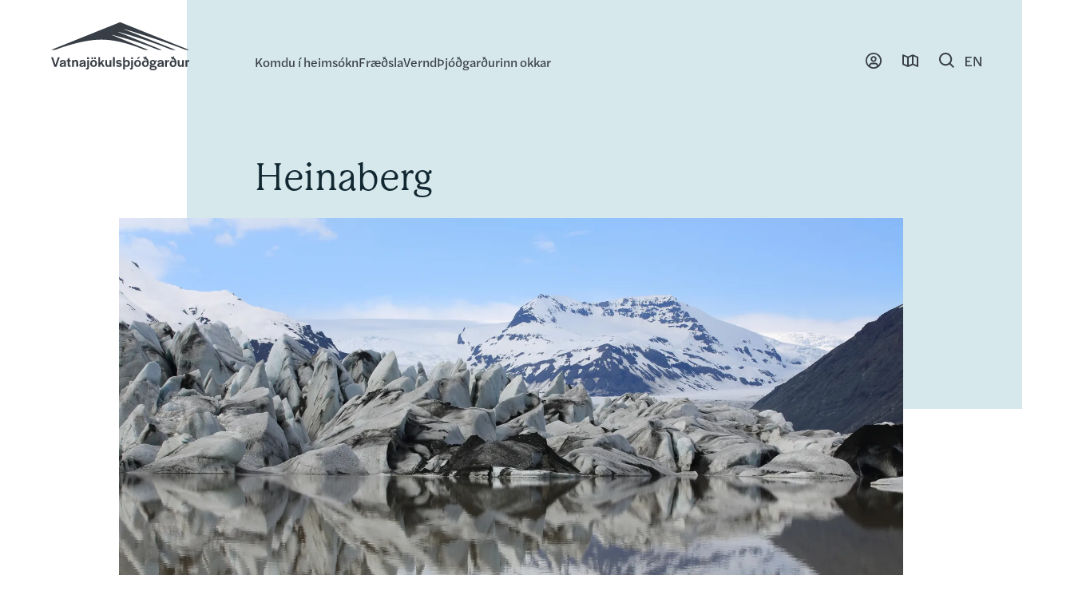

--- FILE ---
content_type: text/html; charset=utf-8
request_url: https://www.vatnajokulsthjodgardur.is/heimsokn/svaedi/heinaberg
body_size: 27698
content:
<!DOCTYPE html><html lang="is"><head><meta charSet="utf-8"/><title>Heinaberg - Vatnajökulsþjóðgarður</title><meta name="description" content="Skriðjöklarnir við Hornafjörð setja svip sinn á svæðið. Þeir samanstanda af Skálafellsjökli, Heinabergsjökli, Fláajökli og Hoffellsjökli. Er fágætt að finna jökla í jafnmiklu návígi við heilt byggðarlag. Oft má sjá stórar hjarðir hreindýra á svæðinu frá hausti og fram á vor."/><meta name="viewport" content="width=device-width, initial-scale=1, shrink-to-fit=no"/><link rel="canonical" href="https://www.vatnajokulsthjodgardur.is/heimsokn/svaedi/heinaberg"/><meta name="msapplication-TileColor" content="#4f99ba"/><meta name="theme-color" content="#4f99ba"/><meta property="og:title" content="Heinaberg - Vatnajökulsþjóðgarður"/><meta property="og:description" content="Skriðjöklarnir við Hornafjörð setja svip sinn á svæðið. Þeir samanstanda af Skálafellsjökli, Heinabergsjökli, Fláajökli og Hoffellsjökli. Er fágætt að finna jökla í jafnmiklu návígi við heilt byggðarlag. Oft má sjá stórar hjarðir hreindýra á svæðinu frá hausti og fram á vor."/><meta property="og:url" content="https://www.vatnajokulsthjodgardur.is/heimsokn/svaedi/heinaberg"/><meta property="og:type" content="website"/><meta property="og:locale" content="is"/><meta property="og:site_name" content="Vatnajökulsþjóðgarður"/><meta property="og:image" content="https://images.prismic.io/vatnajokulsthjodgardur/088d6c01-80ae-4398-82e0-cb32872cb8ca_Heinabergsl%C3%B3n_18_Frank+Fichtm%C3%BCller+%281%29.png?auto=format&amp;crop=faces%2Cedges&amp;fit=crop&amp;w=1200&amp;h=630"/><meta property="og:image:width" content="1200"/><meta property="og:image:height" content="630"/><meta property="og:image:alt" content="Mynd: Frank Fichtmüller, iStock"/><meta property="og:locale:alternate" content="en-us"/><meta name="twitter:card" content="summary_large_image"/><meta name="twitter:description" content="Skriðjöklarnir við Hornafjörð setja svip sinn á svæðið. Þeir samanstanda af Skálafellsjökli, Heinabergsjökli, Fláajökli og Hoffellsjökli. Er fágætt að finna jökla í jafnmiklu návígi við heilt byggðarlag. Oft má sjá stórar hjarðir hreindýra á svæðinu frá hausti og fram á vor."/><meta name="twitter:title" content="Heinaberg - Vatnajökulsþjóðgarður"/><meta name="twitter:image" content="https://images.prismic.io/vatnajokulsthjodgardur/088d6c01-80ae-4398-82e0-cb32872cb8ca_Heinabergsl%C3%B3n_18_Frank+Fichtm%C3%BCller+%281%29.png?auto=format&amp;crop=faces%2Cedges&amp;fit=crop&amp;w=1200&amp;h=630"/><meta name="twitter:image:alt" content="Mynd: Frank Fichtmüller, iStock"/><link rel="mask-icon" href="/fav/safari-pinned-tab.svg" color="#4f99ba"/><link rel="apple-touch-icon" sizes="180x180" href="/fav/apple-touch-icon.png"/><link rel="icon" type="image/png" sizes="32x32" href="/fav/favicon-32x32.png"/><link rel="icon" type="image/png" sizes="16x16" href="/fav/favicon-16x16.png"/><link rel="shortcut icon" href="/favicon.ico"/><link rel="preload" as="image" imageSrcSet="/_next/image?url=https%3A%2F%2Fimages.prismic.io%2Fvatnajokulsthjodgardur%2F088d6c01-80ae-4398-82e0-cb32872cb8ca_Heinabergsl%25C3%25B3n_18_Frank%2BFichtm%25C3%25BCller%2B%25281%2529.png%3Fauto%3Dformat%26crop%3Dfaces%252Cedges%26fit%3Dcrop%26w%3D1640%26h%3D820&amp;w=640&amp;q=80 640w, /_next/image?url=https%3A%2F%2Fimages.prismic.io%2Fvatnajokulsthjodgardur%2F088d6c01-80ae-4398-82e0-cb32872cb8ca_Heinabergsl%25C3%25B3n_18_Frank%2BFichtm%25C3%25BCller%2B%25281%2529.png%3Fauto%3Dformat%26crop%3Dfaces%252Cedges%26fit%3Dcrop%26w%3D1640%26h%3D820&amp;w=750&amp;q=80 750w, /_next/image?url=https%3A%2F%2Fimages.prismic.io%2Fvatnajokulsthjodgardur%2F088d6c01-80ae-4398-82e0-cb32872cb8ca_Heinabergsl%25C3%25B3n_18_Frank%2BFichtm%25C3%25BCller%2B%25281%2529.png%3Fauto%3Dformat%26crop%3Dfaces%252Cedges%26fit%3Dcrop%26w%3D1640%26h%3D820&amp;w=828&amp;q=80 828w, /_next/image?url=https%3A%2F%2Fimages.prismic.io%2Fvatnajokulsthjodgardur%2F088d6c01-80ae-4398-82e0-cb32872cb8ca_Heinabergsl%25C3%25B3n_18_Frank%2BFichtm%25C3%25BCller%2B%25281%2529.png%3Fauto%3Dformat%26crop%3Dfaces%252Cedges%26fit%3Dcrop%26w%3D1640%26h%3D820&amp;w=1080&amp;q=80 1080w, /_next/image?url=https%3A%2F%2Fimages.prismic.io%2Fvatnajokulsthjodgardur%2F088d6c01-80ae-4398-82e0-cb32872cb8ca_Heinabergsl%25C3%25B3n_18_Frank%2BFichtm%25C3%25BCller%2B%25281%2529.png%3Fauto%3Dformat%26crop%3Dfaces%252Cedges%26fit%3Dcrop%26w%3D1640%26h%3D820&amp;w=1200&amp;q=80 1200w, /_next/image?url=https%3A%2F%2Fimages.prismic.io%2Fvatnajokulsthjodgardur%2F088d6c01-80ae-4398-82e0-cb32872cb8ca_Heinabergsl%25C3%25B3n_18_Frank%2BFichtm%25C3%25BCller%2B%25281%2529.png%3Fauto%3Dformat%26crop%3Dfaces%252Cedges%26fit%3Dcrop%26w%3D1640%26h%3D820&amp;w=1920&amp;q=80 1920w, /_next/image?url=https%3A%2F%2Fimages.prismic.io%2Fvatnajokulsthjodgardur%2F088d6c01-80ae-4398-82e0-cb32872cb8ca_Heinabergsl%25C3%25B3n_18_Frank%2BFichtm%25C3%25BCller%2B%25281%2529.png%3Fauto%3Dformat%26crop%3Dfaces%252Cedges%26fit%3Dcrop%26w%3D1640%26h%3D820&amp;w=2048&amp;q=80 2048w, /_next/image?url=https%3A%2F%2Fimages.prismic.io%2Fvatnajokulsthjodgardur%2F088d6c01-80ae-4398-82e0-cb32872cb8ca_Heinabergsl%25C3%25B3n_18_Frank%2BFichtm%25C3%25BCller%2B%25281%2529.png%3Fauto%3Dformat%26crop%3Dfaces%252Cedges%26fit%3Dcrop%26w%3D1640%26h%3D820&amp;w=3840&amp;q=80 3840w" imageSizes="(max-width: 1079px) 90vw, 1640px" fetchpriority="high"/><meta name="next-head-count" content="29"/><link rel="preconnect" href="https://use.typekit.net" crossorigin /><link rel="preload" href="/_next/static/css/e64a20cb7d4497b6.css" as="style"/><link rel="stylesheet" href="/_next/static/css/e64a20cb7d4497b6.css" data-n-g=""/><link rel="preload" href="/_next/static/css/548e6a906f63e236.css" as="style"/><link rel="stylesheet" href="/_next/static/css/548e6a906f63e236.css" data-n-p=""/><link rel="preload" href="/_next/static/css/e27218d18f52a601.css" as="style"/><link rel="stylesheet" href="/_next/static/css/e27218d18f52a601.css" data-n-p=""/><noscript data-n-css=""></noscript><script defer="" nomodule="" src="/_next/static/chunks/polyfills-42372ed130431b0a.js"></script><script src="/_next/static/chunks/webpack-8a2e7f11c99d8fe5.js" defer=""></script><script src="/_next/static/chunks/framework-945b357d4a851f4b.js" defer=""></script><script src="/_next/static/chunks/main-80aa535bc1a18953.js" defer=""></script><script src="/_next/static/chunks/pages/_app-18ca252a68e3f3b7.js" defer=""></script><script src="/_next/static/chunks/4106-e7cd6b9bee228e49.js" defer=""></script><script src="/_next/static/chunks/8146-19f94c085ed55382.js" defer=""></script><script src="/_next/static/chunks/9945-4bf9dea694e4b9e3.js" defer=""></script><script src="/_next/static/chunks/5602-24bc685ef7a3db12.js" defer=""></script><script src="/_next/static/chunks/9574-759e1af593b1ce99.js" defer=""></script><script src="/_next/static/chunks/5295-55c1e208355b79e8.js" defer=""></script><script src="/_next/static/chunks/1677-116b8e77cf5fc618.js" defer=""></script><script src="/_next/static/chunks/6934-9ea9b42bd1b18bd5.js" defer=""></script><script src="/_next/static/chunks/1590-6a9514147f15b7d1.js" defer=""></script><script src="/_next/static/chunks/pages/%5Bgrandparent%5D/%5Bparent%5D/%5Buid%5D-b8545993bd61aa44.js" defer=""></script><script src="/_next/static/j5rG1sZWzF5nxYHIOrHLf/_buildManifest.js" defer=""></script><script src="/_next/static/j5rG1sZWzF5nxYHIOrHLf/_ssgManifest.js" defer=""></script><style data-href="https://use.typekit.net/xfl7gcu.css">@import url("https://p.typekit.net/p.css?s=1&k=xfl7gcu&ht=tk&f=28205.28222.28226.28227.34693.34695.34696.34697.34698.34701&a=546729&app=typekit&e=css");@font-face{font-family:"p22-mackinac-pro";src:url("https://use.typekit.net/af/00dec1/00000000000000007735b3d4/30/l?primer=f592e0a4b9356877842506ce344308576437e4f677d7c9b78ca2162e6cad991a&fvd=n5&v=3") format("woff2"),url("https://use.typekit.net/af/00dec1/00000000000000007735b3d4/30/d?primer=f592e0a4b9356877842506ce344308576437e4f677d7c9b78ca2162e6cad991a&fvd=n5&v=3") format("woff"),url("https://use.typekit.net/af/00dec1/00000000000000007735b3d4/30/a?primer=f592e0a4b9356877842506ce344308576437e4f677d7c9b78ca2162e6cad991a&fvd=n5&v=3") format("opentype");font-display:swap;font-style:normal;font-weight:500;font-stretch:normal}@font-face{font-family:"p22-mackinac-pro";src:url("https://use.typekit.net/af/1b97fb/00000000000000007735b3d8/30/l?primer=f592e0a4b9356877842506ce344308576437e4f677d7c9b78ca2162e6cad991a&fvd=i5&v=3") format("woff2"),url("https://use.typekit.net/af/1b97fb/00000000000000007735b3d8/30/d?primer=f592e0a4b9356877842506ce344308576437e4f677d7c9b78ca2162e6cad991a&fvd=i5&v=3") format("woff"),url("https://use.typekit.net/af/1b97fb/00000000000000007735b3d8/30/a?primer=f592e0a4b9356877842506ce344308576437e4f677d7c9b78ca2162e6cad991a&fvd=i5&v=3") format("opentype");font-display:swap;font-style:italic;font-weight:500;font-stretch:normal}@font-face{font-family:"p22-mackinac-pro";src:url("https://use.typekit.net/af/2ea16c/00000000000000007735b3da/30/l?primer=f592e0a4b9356877842506ce344308576437e4f677d7c9b78ca2162e6cad991a&fvd=n4&v=3") format("woff2"),url("https://use.typekit.net/af/2ea16c/00000000000000007735b3da/30/d?primer=f592e0a4b9356877842506ce344308576437e4f677d7c9b78ca2162e6cad991a&fvd=n4&v=3") format("woff"),url("https://use.typekit.net/af/2ea16c/00000000000000007735b3da/30/a?primer=f592e0a4b9356877842506ce344308576437e4f677d7c9b78ca2162e6cad991a&fvd=n4&v=3") format("opentype");font-display:swap;font-style:normal;font-weight:400;font-stretch:normal}@font-face{font-family:"p22-mackinac-pro";src:url("https://use.typekit.net/af/880b37/00000000000000007735b3db/30/l?primer=f592e0a4b9356877842506ce344308576437e4f677d7c9b78ca2162e6cad991a&fvd=i4&v=3") format("woff2"),url("https://use.typekit.net/af/880b37/00000000000000007735b3db/30/d?primer=f592e0a4b9356877842506ce344308576437e4f677d7c9b78ca2162e6cad991a&fvd=i4&v=3") format("woff"),url("https://use.typekit.net/af/880b37/00000000000000007735b3db/30/a?primer=f592e0a4b9356877842506ce344308576437e4f677d7c9b78ca2162e6cad991a&fvd=i4&v=3") format("opentype");font-display:swap;font-style:italic;font-weight:400;font-stretch:normal}@font-face{font-family:"halyard-text";src:url("https://use.typekit.net/af/e40556/00000000000000007735adbc/30/l?primer=7cdcb44be4a7db8877ffa5c0007b8dd865b3bbc383831fe2ea177f62257a9191&fvd=n3&v=3") format("woff2"),url("https://use.typekit.net/af/e40556/00000000000000007735adbc/30/d?primer=7cdcb44be4a7db8877ffa5c0007b8dd865b3bbc383831fe2ea177f62257a9191&fvd=n3&v=3") format("woff"),url("https://use.typekit.net/af/e40556/00000000000000007735adbc/30/a?primer=7cdcb44be4a7db8877ffa5c0007b8dd865b3bbc383831fe2ea177f62257a9191&fvd=n3&v=3") format("opentype");font-display:swap;font-style:normal;font-weight:300;font-stretch:normal}@font-face{font-family:"halyard-text";src:url("https://use.typekit.net/af/a7393c/00000000000000007735adc2/30/l?primer=7cdcb44be4a7db8877ffa5c0007b8dd865b3bbc383831fe2ea177f62257a9191&fvd=n4&v=3") format("woff2"),url("https://use.typekit.net/af/a7393c/00000000000000007735adc2/30/d?primer=7cdcb44be4a7db8877ffa5c0007b8dd865b3bbc383831fe2ea177f62257a9191&fvd=n4&v=3") format("woff"),url("https://use.typekit.net/af/a7393c/00000000000000007735adc2/30/a?primer=7cdcb44be4a7db8877ffa5c0007b8dd865b3bbc383831fe2ea177f62257a9191&fvd=n4&v=3") format("opentype");font-display:swap;font-style:normal;font-weight:400;font-stretch:normal}@font-face{font-family:"halyard-text";src:url("https://use.typekit.net/af/aec1c4/00000000000000007735adc5/30/l?primer=7cdcb44be4a7db8877ffa5c0007b8dd865b3bbc383831fe2ea177f62257a9191&fvd=i4&v=3") format("woff2"),url("https://use.typekit.net/af/aec1c4/00000000000000007735adc5/30/d?primer=7cdcb44be4a7db8877ffa5c0007b8dd865b3bbc383831fe2ea177f62257a9191&fvd=i4&v=3") format("woff"),url("https://use.typekit.net/af/aec1c4/00000000000000007735adc5/30/a?primer=7cdcb44be4a7db8877ffa5c0007b8dd865b3bbc383831fe2ea177f62257a9191&fvd=i4&v=3") format("opentype");font-display:swap;font-style:italic;font-weight:400;font-stretch:normal}@font-face{font-family:"halyard-text";src:url("https://use.typekit.net/af/7c9acc/00000000000000007735adc8/30/l?primer=7cdcb44be4a7db8877ffa5c0007b8dd865b3bbc383831fe2ea177f62257a9191&fvd=n5&v=3") format("woff2"),url("https://use.typekit.net/af/7c9acc/00000000000000007735adc8/30/d?primer=7cdcb44be4a7db8877ffa5c0007b8dd865b3bbc383831fe2ea177f62257a9191&fvd=n5&v=3") format("woff"),url("https://use.typekit.net/af/7c9acc/00000000000000007735adc8/30/a?primer=7cdcb44be4a7db8877ffa5c0007b8dd865b3bbc383831fe2ea177f62257a9191&fvd=n5&v=3") format("opentype");font-display:swap;font-style:normal;font-weight:500;font-stretch:normal}@font-face{font-family:"halyard-text";src:url("https://use.typekit.net/af/198c60/00000000000000007735adcb/30/l?primer=7cdcb44be4a7db8877ffa5c0007b8dd865b3bbc383831fe2ea177f62257a9191&fvd=i5&v=3") format("woff2"),url("https://use.typekit.net/af/198c60/00000000000000007735adcb/30/d?primer=7cdcb44be4a7db8877ffa5c0007b8dd865b3bbc383831fe2ea177f62257a9191&fvd=i5&v=3") format("woff"),url("https://use.typekit.net/af/198c60/00000000000000007735adcb/30/a?primer=7cdcb44be4a7db8877ffa5c0007b8dd865b3bbc383831fe2ea177f62257a9191&fvd=i5&v=3") format("opentype");font-display:swap;font-style:italic;font-weight:500;font-stretch:normal}@font-face{font-family:"halyard-text";src:url("https://use.typekit.net/af/8c6bd4/00000000000000007735add4/30/l?primer=7cdcb44be4a7db8877ffa5c0007b8dd865b3bbc383831fe2ea177f62257a9191&fvd=n7&v=3") format("woff2"),url("https://use.typekit.net/af/8c6bd4/00000000000000007735add4/30/d?primer=7cdcb44be4a7db8877ffa5c0007b8dd865b3bbc383831fe2ea177f62257a9191&fvd=n7&v=3") format("woff"),url("https://use.typekit.net/af/8c6bd4/00000000000000007735add4/30/a?primer=7cdcb44be4a7db8877ffa5c0007b8dd865b3bbc383831fe2ea177f62257a9191&fvd=n7&v=3") format("opentype");font-display:swap;font-style:normal;font-weight:700;font-stretch:normal}.tk-p22-mackinac-pro{font-family:"p22-mackinac-pro",serif}.tk-halyard-text{font-family:"halyard-text",sans-serif}</style></head><body><div id="__next"><div class="Layout_layout__hzm1q"><header class="Header_header__gtmFw"><a tabindex="0" class="Header_header__skip__EbBI_" href="#main">Beint í efni</a><div class="Header_header__container__VT7Ga"><a class="Header_header__home__uT0J_" tabindex="0" aria-label="Forsíða" draggable="false" href="/"><svg class="Header_header__logo__CZRXo" width="173" height="60" fill="currentColor"><use href="#svg-logo"></use></svg></a><ul class="Header_header__nav__xFqhA"><li><button type="button" tabindex="0" class="NavButton_navButton__0x_fG">Komdu í heimsókn</button></li><li><button type="button" tabindex="0" class="NavButton_navButton__0x_fG">Fræðsla</button></li><li><button type="button" tabindex="0" class="NavButton_navButton__0x_fG">Vernd</button></li><li><button type="button" tabindex="0" class="NavButton_navButton__0x_fG">Þjóðgarðurinn okkar</button></li></ul><div class="Header_header__controlsWrap__zgif_"><ul class="Header_header__controls__sJ0qo"><li class="Header_header__control__7Jywk Header_desktopOnly__WZpDD"><a target="_blank" rel="noopener noreferrer" draggable="false" href="https://vatnajokulstjodgardur.thjonustugatt.is/" class="ButtonSvg_buttonSvg__NWxoq isHeader" aria-label="Þjónustugátt"><svg class="ButtonSvg_buttonSvg__svg__U58so" width="20" height="20" fill="currentColor"><use href="#global-svg-service"></use></svg></a><span class="Header_header__controlLabel__8r_54">Þjónustugátt</span></li><li class="Header_header__control__7Jywk Header_desktopOnly__WZpDD"><a target="_blank" rel="noopener noreferrer" draggable="false" href="https://atlas.lmi.is/mapview/?application=Vatnaj%C3%B6kuls%C3%BEj%C3%B3%C3%B0gar%C3%B0ur" class="ButtonSvg_buttonSvg__NWxoq isHeader" aria-label="Kortasjá"><svg class="ButtonSvg_buttonSvg__svg__U58so" width="20" height="16" fill="currentColor"><use href="#global-svg-map"></use></svg></a><span class="Header_header__controlLabel__8r_54">Kortasjá</span></li><li class="Header_header__control__7Jywk"><div class="SearchButton_searchButton__12V9Z"><button type="button" class="ButtonSvg_buttonSvg__NWxoq" aria-label="Leita"><svg class="ButtonSvg_buttonSvg__svg__U58so" width="19" height="19" fill="currentColor"><use href="#global-svg-search"></use></svg></button></div><span class="Header_header__controlLabel__8r_54">Leit</span></li><li class="Header_header__control__7Jywk"><a aria-label="English" tabindex="0" draggable="false" href="/en/heinaberg"><svg width="20" height="12" fill="currentColor"><use href="#global-svg-langEn"></use></svg></a></li><li class="Header_header__control__7Jywk Header_menuButton__pNnpO"><button type="button" class="ButtonSvg_buttonSvg__NWxoq isHeader" aria-label="Opna"><svg class="ButtonSvg_buttonSvg__svg__U58so" width="19" height="12" fill="currentColor"><use href="#global-svg-menu"></use></svg></button><span class="Header_header__controlLabel__8r_54">Opna</span></li></ul></div></div></header><nav class="Nav_nav__A6R0P" aria-label="Main Navigation" aria-hidden="true"><div class="GridLayout_gridLayout__Y3Q73"><div class="GridLayout_gridLayout__item__3GBBE Nav_nav__content__TryZ3 GridLayout_desktop8___5Ccf GridLayout_desktopOffset3__5cKcD"><div class=""></div><div class=""></div><div class=""></div><div class=""></div></div></div><div class="Nav_nav__backdrop__iB34o" style="opacity:0.8;transform-origin:0 0;transform:scaleY(0)"><div class="GridLayout_gridLayout__Y3Q73"><div class="GridLayout_gridLayout__item__3GBBE GridLayout_desktop6__W9azZ GridLayout_desktopOffset8__BrcQF"><svg fill="#fff" viewBox="0 0 627 873" class="Nav_nav__backdropSvg__dH1_v"><path fill-opacity=".5" d="M407.2 109.5c10.6 7-10.4 21.3 15 36.6-4.7 3.5-11.9-5.5-16.1-7.9-3-1.3-1.8-28.4 1.1-28.7zm-41.7-15.6 35.7-7.6c4.4-2.1-6.4-9-3.6-12.5.8-1.1 2.3-2.1 1.4-3.8-4.9-14.1-27.5-20.4-21.6-37.4 0-4.4 2-7 6.2-7.9 3.7-1.3 4.9-18.1 6.2-22.8.3-3.5-4.4-.9-6.4-1.5-9.1.8-8.7 3.3-7.7 10.9-3 14.6-10.9 28.1-10.9 43.1-.5 2.1-.5 28.4-.5 31.3.1 2-2.2 9.1 1.2 8.2zm252.9 488.2c2.1 6.6-6.6 3.1-6.2 10.8-1 1-2.7 1.1-3.6 1.1 14.6 11.9 12 45.8-11.3 27.4 9.6 17.7 13.4 14.4-.2 35.5-3.6 3.4-8.3.8-10.6-2.7-9.1 9.3-19.7-7.2-20.7-14.5-2.5.2-5.2-5-6-1.9-8.5 9.1 10.2 7.1 4.4 15.5a8 8 0 0 1-8.4.1c.9 2.1-.2 5.9-2.8 6.9-9.2 7.4-5.7.5 5 13.2 6.4 6.5 28.9 13.4 13.2 22.4 9.7 8.6 5.8 12.5-3.7 15.2-4.8 6.5-4.1 9.5-11.9 11.3-10.4 17-7.6-11.4-25 10.2-5.8 4.7-5.4-6.1-10.6-5-5.4.8-2.2 5.4-11.5 4.4-1.9 2.3-4.9 1-6.9-.3-5.1 2.1-10.6-.4-14.4-5-9.1.8-5.4 4.9-12.9-.2 2.9 5-4.6 8.2-7.4 3.8-2 1.9 2.4 3.2 2.5 5.5.4 2.9 5.5-.8 6.6 2.9 2.5 10.9 6.9 9.1-1.9 19.7 3.7 3.1.2 5.7 2.3 9.5 3.3 1.1 5.2 4.8 4.7 8.1 1.1 4.4 11.7 15.8 6.7 19.6-11.3 14.1-30.4 35.9-46.8 43.5-13.2-15.1-24.4-2.4-34.3 7.5 18.6 7.7 15.8 23.6-5.3 9.9 3.4 7.8-5.2 11.4-7.4 2.8-2.8 15.1-23.3-8.8-31.7 10.7-5.4 6.8-8.4-3.7-9.4-8-11.1-2.9-11.9-7.9-2.8-15 1.7-10.1 4.9-6.6 9.3-11.8-11.9-6.3-11.2 9-17.4 10.6-14.3-32.3-68.2 18.4-95 18.6-4.9-2.3 4.6-23.5-1.5-25-17.8-9.8 6.5-12.2 5.9-23.2.6-12.3 1.9-24.2 2.6-35.7-9.3-13.3 17-15.8-14.9-29.4-7.1 1.9 9.1 12-6.1 13.5-17.7-6.1-4.6-1.8-16.4 1.5-4.7 7.6-13.4 12.2-20.8 6.2-.2 38.9-28.2 49.3-58.2 25.2-3-2.6-4 19.9-15.2 16-2.4 3.7-6.4 5.4-10.3 2.9-3.1 13.6-34 26.3-44.6 33.4-5.6 3.6-25.3 18.8-31.4 20-29.5 9.4-13-5.9-23.5-5.8-45.2-5.1 69.4-96.8 77.4-118.8.8-2.4 19-18.6 13.8-21.3 7.5-20.3-57.5 29.1-74.3 21.3-32-36.1-43.8-28.1-4.3-59.9-3.3-2.8-9.9-4.5-5.4-9.6 11.8-23.9 21.6-3.5 19.9-11.2-.5-2.3 1.8-4.5 3.8-5.2A85.6 85.6 0 0 1 97.4 624c12 6.2 12.9 13 17.7 9.3 36.9-32.8-17.7-74.4.5-112.4 17.2-13.6 3.5 13.5 31.1-14.1 31.6-18.2 20.2 2.1 42-8.1 14.1 7.6 4.9-22.3 17.9-19.5 21.9-6.1 24.1-38.6 14-55.8-.1-13.5 7.1-25.8 8.5-39.2-4-14.9 3.9-29.7 16-37.9 1.8-11 2.1-52.6 15.5-23.4 4.2-48.2 20.7 2.3 62.6-9.5 1.3-23.8-4-33.8 3.7-40.4-2.5.7 29.7-12.5 30.9-3.9-1.3 58.1-5.2 44 49 45.3 1.3-1.3-3.3-61.2 3.2-57.6-.3-.8 31.3 0 31.4-.3-8-11.7 1-15 1.1-25.6 5.9-11.9 11.3 12.4 3.4 13.2 5.3 16.9 41.1 35.6 24 55.1.6 6.4-3.6 20.8-11.3 19.3-.7 4.5-6.2 3.9-8.3 7.3-.7 5.5-8.1 17.6-6.8 22.7 3.2 3.2 12.6 3.1 13.5 9.6 11.7 11.8-14.5 23.5-7.6 37.7 13.1 5.6 1.1 17.8 11.7 26.3 3.8 12.9 5.7 22.7-12.1 17.6-13.8 13 .9 19.2-8 26.4-7.5 13 12.2 7.3 3.3 20.6 5.1 7 15.9 11.9 19.8 20.9 8.8 7.5 20.7-.4 27.6 8.9 11.1-2 26.6 19.9 26.8 31.5 2.6.4 1.7-3 2.3-4.7 4.7-5.9-3.9-4.8-5.2-8.9-2-24.4-12.8-8.1-2.7-37-10.4-.9 3.1-20.7.4-28.9-1.9-22.9 19.5-26.9 27.9-4.5.9 4.6 3.3.7 5.7-.6 3.8-1.5 4.4 1.1 7.5-2.9 5-1.6 8.6-.8 12.8-4.7 3.8-2.5 15.2 4.1 19.9 5.8 1.2 3.7-2.4 8-.7 11.6 3.4 11.9-10.4 42.9 14.7 40.4 1.6-1.3 21.4 22.6 23 23 3 8.4-12 10.3-15.9 14.6-7 2.5-3.8.4-1.4 5.4.5 2.5 3.1 2 4.8 3.4 4.1 3.4-4.5 7.5 0 6.8 7.3.8 9.4 8 14.8 11.8 3 5.5-5.3 7.9-8 3.5zM192 769c-.1-.1-.1 0 0 0z"></path><path d="M603.5 587.6c-6.1-1.2-4.4-1.8-3.6-7.7 4.3-20.5-19.3-1.5-28.7-7.9-1.2-.3-4.9-.9-5.2-1.5-.8-4.4 2.3-6.8 5.2-9.4 7.1-18.7-22.6-10-22.8 7.1-1.8 16.6-6.8 5.5-14.9 1.1-11.9-4.7-16.4-12.9-14.7-26.6 2.1-26.7-35.7-21.3-53-24.3-2.7.6-5.3 2-7.3 4.1a110.8 110.8 0 0 1-38.7 23.2c-29.9 9.4-10.6 40.6-45.1 43.9 0-4.1.8-6.8 4.4-8.8 1.7-2 6.7-8.7 3-13.2-6.2-5.6 1.8-24.9-12.6-17.2-3.5 3.3-1.1 8.8-2.3 12.9-1.2 2.6-3.2 7.1-6.7 6.7-3.8-10.9-5.3-26.7 4.7-36 9.1-6.7-1.4-24.2-12.2-21.3-6.5 2.4-12.3 1.1-18.5-.3-5.6-.6-12.5-4-17.8-2.6-12.2 5.6-26.1 6.1-34.3 18.8-8.1 11.5-17.8-12.9-34.9 1.2-16 11.4-23.4 30.5-40.7 40.9-4.1 3.2-8.4 6.5-9.9 12.3-.8 4.9-9.6 8.4-12.5 1.7-5.2-9.1-10.8-4-15.6 1.8-6.5 6.7-13.2 13.5-19.3 20.7-6.2 6.1-7.7 26.7 4.7 28.6 2.7 1.2 8.7 2.3 9.3 5.6 0 .9-.8 2-2.1 2.7a39.8 39.8 0 0 0-16.7 8.5 8 8 0 0 0-1.5 1.8 59 59 0 0 0-7.1 18.8c-4 19-37.8 28-27.5 48.6 4.1 19.4 21.4 12.2 20.1 27.3-.5 4.6 1.7 7 6.4 7.1 4.6-.6 12.6 4.7 5.8 7.7-5.3.5-6.5 3.3-6.8 8.1-1.4 10.5 2.3 15.8 12.5 20.4 6.1 11.4 16.7 10.2 26.7 10.3 16.6-1.7 20.8-25.1 16-37.7-.9-4-1.2-8.1-.6-12.2 5.5-5.9 5.8 5.5 6.5 8.8 6.7 17.2 19.6-.9 26.4-5.9 2.7.5 8.4 6.5 12.5 7.1 2.3-5.5.9-10.8 1.4-16.3 7.4-.8 10.6 6.5 16.4 9.6 4.9 2.6 5.5 6.4 5 11.9-1.5 21.1-.5 43-11.5 62 13.5 3.8 17.6 11.9 32.7 8.2 17.6 1.8 28.1-18.7 13.4-28.9-6.2-4-14.1-11.5-2.4-14.1 9-2.4 4.4-5.9 5.3-11.4.8-.6 2.7-.3 4.1.5A45.6 45.6 0 0 0 319 789c8.5 0 6.1 6.4 10.2 8.4 5.3.8 9.7-11.1 14.1 1.5-4.4 5.5-14.6 8.4-14.6 17.2-1.5 9 9.4 12.2 9.4 3.5.9-6.5 4-11.4 9.1-9.9 5.8 1.1 10 2.6 8.5 10.9.6 8.5-4.9 14.1.5 20.5 9.4 16.1 8.2 14.1 26 14.6 18.4-1.1 7.1-27.3 29.9-24.9 5.8-.5 5.3-5.2 1.8-8.4-4.1-4.3-20.1-6.2-14.3-14 8.4-12.3 21 4.3 31.8-.5 3.8-1.7 6.5-.6 9.9.6 16 5.9 21.1-17.3 10.5-26-11.5-12.5-11.1-28-9.1-41.3.3-.5 1.8-1.2 2.6-1.7.6.6 1.7 1.7 1.8 2.3-4.3 10.2 2.6 15.5 8.5 20.5 7.7 8.4 15.3-.6 14.3-9.3-1.4-6.5-10.9-10.9-10-18.1 7-2.6 16.1-2 23.7-.2 6.5 1.8 14-.3 20.7-.5 10.5-2.1 23.1 5.6 30.4-5.3-7-8.5-13.7-1.1-20.8-14.6l19.9 2c-8.5-9.1-20.4-13.2-25.8-24.8.3-.2 10-4.3 9.9-4.4 4.4.9 6.1-6.7 10-4.7 7.4 4.6 14.1 10 21.3 15 10 7.9 4.1 13.5 20.4 9.9-8.4-8.8-16.1-18.2-26.4-24.6-4.1-2.7-6.1-4.7-6.1-6.7-.1-2.2 2.2-4.1 6.4-7.7 2.5-2.1 4.7-3.7 6.3-4.8 1.2-1.5 2.3-2.5 3.1-3.2.8-.7 2.5-1.8 5.8-4l3.4-2.1c.7-.3 1.3-.7 2-.9a253.2 253.2 0 0 0 16.4 14.5c3.5.8 5.5-.3 5.9-4.4-.2-19-26-5.6-9.1-34.3 4.9-7.6 5.9 6.4 14.9.2 3.6-2 7.7-1.7 10.5-4.9 4.3-4.1 2.9-10.8 6.4-15.5 1.8-4.6 9-6.4 9.7-10.9-1-5.3-9.7-9.3-15.3-10.4z"></path></svg></div></div></div></nav><main class="Layout_layout__main__NtmfY" id="main"><article class="Page_page__fdHQl"><div class="PageHeader_pageHeader__C7C_A PageHeader_background-style-right__aN0gv PageHeader_hasImage__vfwmP" style="--page-header-color-background:var(--color-visit)"><div class="GridLayout_gridLayout__Y3Q73 PageHeader_pageHeader__backgroundWrapper__wQLDl"><div class="GridLayout_gridLayout__item__3GBBE PageHeader_pageHeader__background__e9zQh GridLayout_desktop12__Ir2Cd GridLayout_desktopOffset2__ONDgy"><div class="PageHeader_pageHeader__backgroundInner__LvDFP theme-visit background-visit"></div></div></div><div class="GridLayout_gridLayout__Y3Q73 PageHeader_pageHeader__content__4aWs0"><div class="GridLayout_gridLayout__item__3GBBE GridLayout_tablet12__uSpgu GridLayout_desktop11__H3EVw GridLayout_desktopOffset3__5cKcD"><h1 class="Heading_h1__evKNd PageHeader_pageHeader__title__YUmUX PageHeader_area__sR6kW">Heinaberg</h1></div><div class="GridLayout_gridLayout__item__3GBBE PageHeader_pageHeader__imageWrap__xUoem GridLayout_desktop12__Ir2Cd GridLayout_desktopOffset1__K6uH2"><div class="PageHeader_pageHeader__imageInner__3IBo1"><img alt="Mynd: Frank Fichtmüller, iStock" draggable="false" fetchpriority="high" width="1640" height="820" decoding="async" data-nimg="1" class="PageHeader_pageHeader__image__Uza15" style="color:transparent" sizes="(max-width: 1079px) 90vw, 1640px" srcSet="/_next/image?url=https%3A%2F%2Fimages.prismic.io%2Fvatnajokulsthjodgardur%2F088d6c01-80ae-4398-82e0-cb32872cb8ca_Heinabergsl%25C3%25B3n_18_Frank%2BFichtm%25C3%25BCller%2B%25281%2529.png%3Fauto%3Dformat%26crop%3Dfaces%252Cedges%26fit%3Dcrop%26w%3D1640%26h%3D820&amp;w=640&amp;q=80 640w, /_next/image?url=https%3A%2F%2Fimages.prismic.io%2Fvatnajokulsthjodgardur%2F088d6c01-80ae-4398-82e0-cb32872cb8ca_Heinabergsl%25C3%25B3n_18_Frank%2BFichtm%25C3%25BCller%2B%25281%2529.png%3Fauto%3Dformat%26crop%3Dfaces%252Cedges%26fit%3Dcrop%26w%3D1640%26h%3D820&amp;w=750&amp;q=80 750w, /_next/image?url=https%3A%2F%2Fimages.prismic.io%2Fvatnajokulsthjodgardur%2F088d6c01-80ae-4398-82e0-cb32872cb8ca_Heinabergsl%25C3%25B3n_18_Frank%2BFichtm%25C3%25BCller%2B%25281%2529.png%3Fauto%3Dformat%26crop%3Dfaces%252Cedges%26fit%3Dcrop%26w%3D1640%26h%3D820&amp;w=828&amp;q=80 828w, /_next/image?url=https%3A%2F%2Fimages.prismic.io%2Fvatnajokulsthjodgardur%2F088d6c01-80ae-4398-82e0-cb32872cb8ca_Heinabergsl%25C3%25B3n_18_Frank%2BFichtm%25C3%25BCller%2B%25281%2529.png%3Fauto%3Dformat%26crop%3Dfaces%252Cedges%26fit%3Dcrop%26w%3D1640%26h%3D820&amp;w=1080&amp;q=80 1080w, /_next/image?url=https%3A%2F%2Fimages.prismic.io%2Fvatnajokulsthjodgardur%2F088d6c01-80ae-4398-82e0-cb32872cb8ca_Heinabergsl%25C3%25B3n_18_Frank%2BFichtm%25C3%25BCller%2B%25281%2529.png%3Fauto%3Dformat%26crop%3Dfaces%252Cedges%26fit%3Dcrop%26w%3D1640%26h%3D820&amp;w=1200&amp;q=80 1200w, /_next/image?url=https%3A%2F%2Fimages.prismic.io%2Fvatnajokulsthjodgardur%2F088d6c01-80ae-4398-82e0-cb32872cb8ca_Heinabergsl%25C3%25B3n_18_Frank%2BFichtm%25C3%25BCller%2B%25281%2529.png%3Fauto%3Dformat%26crop%3Dfaces%252Cedges%26fit%3Dcrop%26w%3D1640%26h%3D820&amp;w=1920&amp;q=80 1920w, /_next/image?url=https%3A%2F%2Fimages.prismic.io%2Fvatnajokulsthjodgardur%2F088d6c01-80ae-4398-82e0-cb32872cb8ca_Heinabergsl%25C3%25B3n_18_Frank%2BFichtm%25C3%25BCller%2B%25281%2529.png%3Fauto%3Dformat%26crop%3Dfaces%252Cedges%26fit%3Dcrop%26w%3D1640%26h%3D820&amp;w=2048&amp;q=80 2048w, /_next/image?url=https%3A%2F%2Fimages.prismic.io%2Fvatnajokulsthjodgardur%2F088d6c01-80ae-4398-82e0-cb32872cb8ca_Heinabergsl%25C3%25B3n_18_Frank%2BFichtm%25C3%25BCller%2B%25281%2529.png%3Fauto%3Dformat%26crop%3Dfaces%252Cedges%26fit%3Dcrop%26w%3D1640%26h%3D820&amp;w=3840&amp;q=80 3840w" src="/_next/image?url=https%3A%2F%2Fimages.prismic.io%2Fvatnajokulsthjodgardur%2F088d6c01-80ae-4398-82e0-cb32872cb8ca_Heinabergsl%25C3%25B3n_18_Frank%2BFichtm%25C3%25BCller%2B%25281%2529.png%3Fauto%3Dformat%26crop%3Dfaces%252Cedges%26fit%3Dcrop%26w%3D1640%26h%3D820&amp;w=3840&amp;q=80"/></div></div></div></div><section class="Section_section__xs1he Section_isHeader__eWmqb Section_theme-default__eAOYy"><div class="CallOut_callOut__ekRDF"><div class="GridLayout_gridLayout__Y3Q73 CallOut_callOut__content__E7hLs"><h2 class="GridLayout_gridLayout__item__3GBBE CallOut_callOut__title__6E1fS GridLayout_desktop9__gJ_UV GridLayout_desktopOffset1__K6uH2"><div class="RichText_richText___0Wgg"><h2>Um Heinaberg<br/><em>– komdu í heimsókn</em></h2></div></h2><div class="GridLayout_gridLayout__item__3GBBE CallOut_callOut__text__V9rqX GridLayout_desktop8___5Ccf GridLayout_desktopOffset3__5cKcD"><div class="RichText_richText___0Wgg"><p>Skriðjöklarnir við Hornafjörð setja svip sinn á svæðið. Þeir samanstanda af Skálafellsjökli, Heinabergsjökli, Fláajökli og Hoffellsjökli. Er fágætt að finna jökla í jafnmiklu návígi við heilt byggðarlag. Oft má sjá stórar hjarðir hreindýra á svæðinu frá hausti og fram á vor.</p></div></div></div></div></section><section class="Section_section__xs1he Section_theme-default__eAOYy"><div class="Cta_cta__f0aYN Cta_imageLeft__ZNWD7"><div class="Cta_cta__inner__Nw4Kf"><div class="Cta_cta__imageContainer__spv67"><div class="Cta_cta__imageWrap__YsqSO"><img alt="" draggable="false" loading="lazy" width="800" height="533.3333333333333" decoding="async" data-nimg="1" class="Cta_cta__image__F5gzV" style="color:transparent" sizes="(max-width: 1079px) 85vw, 800px" srcSet="/_next/image?url=https%3A%2F%2Fimages.prismic.io%2Fvatnajokulsthjodgardur%2F4a5c5940-f82e-4e47-95c8-d32d83ce0084_2022%2B11%2B21_Ekkert%2Bvatn_%2Bekkert%2Brafmagn%252C%2Bekkert%2Bm%25C3%25A1l%2521%2B-%2B%25C3%259Eurrsalernin%2B%25C3%25AD%2BVatnaj%25C3%25B6kuls%25C3%25BEj%25C3%25B3%25C3%25B0gar%25C3%25B0i.jpg%3Fauto%3Dformat%26crop%3Dfaces%252Cedges%26fit%3Dcrop%26w%3D800%26h%3D533.3333333333333&amp;w=640&amp;q=80 640w, /_next/image?url=https%3A%2F%2Fimages.prismic.io%2Fvatnajokulsthjodgardur%2F4a5c5940-f82e-4e47-95c8-d32d83ce0084_2022%2B11%2B21_Ekkert%2Bvatn_%2Bekkert%2Brafmagn%252C%2Bekkert%2Bm%25C3%25A1l%2521%2B-%2B%25C3%259Eurrsalernin%2B%25C3%25AD%2BVatnaj%25C3%25B6kuls%25C3%25BEj%25C3%25B3%25C3%25B0gar%25C3%25B0i.jpg%3Fauto%3Dformat%26crop%3Dfaces%252Cedges%26fit%3Dcrop%26w%3D800%26h%3D533.3333333333333&amp;w=750&amp;q=80 750w, /_next/image?url=https%3A%2F%2Fimages.prismic.io%2Fvatnajokulsthjodgardur%2F4a5c5940-f82e-4e47-95c8-d32d83ce0084_2022%2B11%2B21_Ekkert%2Bvatn_%2Bekkert%2Brafmagn%252C%2Bekkert%2Bm%25C3%25A1l%2521%2B-%2B%25C3%259Eurrsalernin%2B%25C3%25AD%2BVatnaj%25C3%25B6kuls%25C3%25BEj%25C3%25B3%25C3%25B0gar%25C3%25B0i.jpg%3Fauto%3Dformat%26crop%3Dfaces%252Cedges%26fit%3Dcrop%26w%3D800%26h%3D533.3333333333333&amp;w=828&amp;q=80 828w, /_next/image?url=https%3A%2F%2Fimages.prismic.io%2Fvatnajokulsthjodgardur%2F4a5c5940-f82e-4e47-95c8-d32d83ce0084_2022%2B11%2B21_Ekkert%2Bvatn_%2Bekkert%2Brafmagn%252C%2Bekkert%2Bm%25C3%25A1l%2521%2B-%2B%25C3%259Eurrsalernin%2B%25C3%25AD%2BVatnaj%25C3%25B6kuls%25C3%25BEj%25C3%25B3%25C3%25B0gar%25C3%25B0i.jpg%3Fauto%3Dformat%26crop%3Dfaces%252Cedges%26fit%3Dcrop%26w%3D800%26h%3D533.3333333333333&amp;w=1080&amp;q=80 1080w, /_next/image?url=https%3A%2F%2Fimages.prismic.io%2Fvatnajokulsthjodgardur%2F4a5c5940-f82e-4e47-95c8-d32d83ce0084_2022%2B11%2B21_Ekkert%2Bvatn_%2Bekkert%2Brafmagn%252C%2Bekkert%2Bm%25C3%25A1l%2521%2B-%2B%25C3%259Eurrsalernin%2B%25C3%25AD%2BVatnaj%25C3%25B6kuls%25C3%25BEj%25C3%25B3%25C3%25B0gar%25C3%25B0i.jpg%3Fauto%3Dformat%26crop%3Dfaces%252Cedges%26fit%3Dcrop%26w%3D800%26h%3D533.3333333333333&amp;w=1200&amp;q=80 1200w, /_next/image?url=https%3A%2F%2Fimages.prismic.io%2Fvatnajokulsthjodgardur%2F4a5c5940-f82e-4e47-95c8-d32d83ce0084_2022%2B11%2B21_Ekkert%2Bvatn_%2Bekkert%2Brafmagn%252C%2Bekkert%2Bm%25C3%25A1l%2521%2B-%2B%25C3%259Eurrsalernin%2B%25C3%25AD%2BVatnaj%25C3%25B6kuls%25C3%25BEj%25C3%25B3%25C3%25B0gar%25C3%25B0i.jpg%3Fauto%3Dformat%26crop%3Dfaces%252Cedges%26fit%3Dcrop%26w%3D800%26h%3D533.3333333333333&amp;w=1920&amp;q=80 1920w, /_next/image?url=https%3A%2F%2Fimages.prismic.io%2Fvatnajokulsthjodgardur%2F4a5c5940-f82e-4e47-95c8-d32d83ce0084_2022%2B11%2B21_Ekkert%2Bvatn_%2Bekkert%2Brafmagn%252C%2Bekkert%2Bm%25C3%25A1l%2521%2B-%2B%25C3%259Eurrsalernin%2B%25C3%25AD%2BVatnaj%25C3%25B6kuls%25C3%25BEj%25C3%25B3%25C3%25B0gar%25C3%25B0i.jpg%3Fauto%3Dformat%26crop%3Dfaces%252Cedges%26fit%3Dcrop%26w%3D800%26h%3D533.3333333333333&amp;w=2048&amp;q=80 2048w, /_next/image?url=https%3A%2F%2Fimages.prismic.io%2Fvatnajokulsthjodgardur%2F4a5c5940-f82e-4e47-95c8-d32d83ce0084_2022%2B11%2B21_Ekkert%2Bvatn_%2Bekkert%2Brafmagn%252C%2Bekkert%2Bm%25C3%25A1l%2521%2B-%2B%25C3%259Eurrsalernin%2B%25C3%25AD%2BVatnaj%25C3%25B6kuls%25C3%25BEj%25C3%25B3%25C3%25B0gar%25C3%25B0i.jpg%3Fauto%3Dformat%26crop%3Dfaces%252Cedges%26fit%3Dcrop%26w%3D800%26h%3D533.3333333333333&amp;w=3840&amp;q=80 3840w" src="/_next/image?url=https%3A%2F%2Fimages.prismic.io%2Fvatnajokulsthjodgardur%2F4a5c5940-f82e-4e47-95c8-d32d83ce0084_2022%2B11%2B21_Ekkert%2Bvatn_%2Bekkert%2Brafmagn%252C%2Bekkert%2Bm%25C3%25A1l%2521%2B-%2B%25C3%259Eurrsalernin%2B%25C3%25AD%2BVatnaj%25C3%25B6kuls%25C3%25BEj%25C3%25B3%25C3%25B0gar%25C3%25B0i.jpg%3Fauto%3Dformat%26crop%3Dfaces%252Cedges%26fit%3Dcrop%26w%3D800%26h%3D533.3333333333333&amp;w=3840&amp;q=80"/></div></div><div class="Cta_cta__content__Z7_JY"><div><h2 class="Heading_h2__vlNl1 Cta_cta__title___aw48">Aðgengi, árstíðir og þjónusta</h2><div class="Cta_cta__text__DhScW"><div class="RichText_richText___0Wgg"><p>Afleggjarinn að Heinabergslóni liggur frá þjóðvegi 1 milli Skálafells og Flateyjar. Keyra þarf um það bil 8 km langan malarveg að Heinabergslóni. Eftir rúmlega 5 km akstur á malarveginum er komið að gatnamótum. Ef haldið er áfram til vinstri liggur leiðin að Heinabergslóni en ef ekinn er vegurinn sem er til hægri er hægt að keyra að rústum gamla bæjarins við Heinaberg og að Bólstaðafossi. Hafa ber í huga að vegurinn er illfær fólksbílum og er mælt með því að ferðast á fjórhjóladrifnu ökutæki um svæðið.Við Heinabergslón er þurrsalerni sem er opið allt árið um kring. Á Heinabergslóni er stunduð árstíðabundin ferðaþjónusta. <em><strong>Símanúmer landvarða á Breiðamerkursandi er: <a target="_blank" rel="noopener noreferrer" draggable="false" href="tel:8424355">842-4355</a></strong></em></p></div></div></div><div class="Cta_cta__button__Rq1Hm"><a class="Button_button__ZIi1r Button_children__1ISNN" draggable="false" href="/heimsokn/svaedi/jokulsarlon">Ýttu hér fyrir nánari upplýsingar um Jökulsárlón.<div class="Button_button__arrowWrap__JCRz8"><svg fill="currentColor" viewBox="0 0 41 14" class="Button_button__svgArrow__FV0Kv"><path d="m34.343.278 6.364 6.05c.39.371.39.973 0 1.344l-6.364 6.05a1.037 1.037 0 0 1-1.414 0 .918.918 0 0 1 0-1.345l4.657-4.426H38V6.049h-.414l-4.657-4.426a.918.918 0 0 1 0-1.345 1.037 1.037 0 0 1 1.414 0Z"></path><path d="M39 8a1 1 0 1 0 0-2v2Zm0-2H0v2h39V6Z" class="Button_button__svgArrowTail__RaPac"></path></svg></div></a></div></div></div></div></section><section class="Section_section__xs1he Section_theme-default__eAOYy"><div class="Cta_cta__f0aYN Cta_imageRight__uMVmK"><div class="Cta_cta__inner__Nw4Kf"><div class="Cta_cta__imageContainer__spv67"><div class="Cta_cta__imageWrap__YsqSO"><img alt="" draggable="false" loading="lazy" width="800" height="1066.6666666666665" decoding="async" data-nimg="1" class="Cta_cta__image__F5gzV" style="color:transparent" sizes="(max-width: 1079px) 85vw, 800px" srcSet="/_next/image?url=https%3A%2F%2Fimages.prismic.io%2Fvatnajokulsthjodgardur%2Ff112b6c0-c49c-4c22-8c5c-1ab8a0ae5b76_Vatnsdalur_%2BHeinabergsj%25C3%25B6kull_21_GGB%2B%25282%2529.jpg%3Fauto%3Dformat%26crop%3Dfaces%252Cedges%26fit%3Dcrop%26w%3D800%26h%3D1066.6666666666665&amp;w=640&amp;q=80 640w, /_next/image?url=https%3A%2F%2Fimages.prismic.io%2Fvatnajokulsthjodgardur%2Ff112b6c0-c49c-4c22-8c5c-1ab8a0ae5b76_Vatnsdalur_%2BHeinabergsj%25C3%25B6kull_21_GGB%2B%25282%2529.jpg%3Fauto%3Dformat%26crop%3Dfaces%252Cedges%26fit%3Dcrop%26w%3D800%26h%3D1066.6666666666665&amp;w=750&amp;q=80 750w, /_next/image?url=https%3A%2F%2Fimages.prismic.io%2Fvatnajokulsthjodgardur%2Ff112b6c0-c49c-4c22-8c5c-1ab8a0ae5b76_Vatnsdalur_%2BHeinabergsj%25C3%25B6kull_21_GGB%2B%25282%2529.jpg%3Fauto%3Dformat%26crop%3Dfaces%252Cedges%26fit%3Dcrop%26w%3D800%26h%3D1066.6666666666665&amp;w=828&amp;q=80 828w, /_next/image?url=https%3A%2F%2Fimages.prismic.io%2Fvatnajokulsthjodgardur%2Ff112b6c0-c49c-4c22-8c5c-1ab8a0ae5b76_Vatnsdalur_%2BHeinabergsj%25C3%25B6kull_21_GGB%2B%25282%2529.jpg%3Fauto%3Dformat%26crop%3Dfaces%252Cedges%26fit%3Dcrop%26w%3D800%26h%3D1066.6666666666665&amp;w=1080&amp;q=80 1080w, /_next/image?url=https%3A%2F%2Fimages.prismic.io%2Fvatnajokulsthjodgardur%2Ff112b6c0-c49c-4c22-8c5c-1ab8a0ae5b76_Vatnsdalur_%2BHeinabergsj%25C3%25B6kull_21_GGB%2B%25282%2529.jpg%3Fauto%3Dformat%26crop%3Dfaces%252Cedges%26fit%3Dcrop%26w%3D800%26h%3D1066.6666666666665&amp;w=1200&amp;q=80 1200w, /_next/image?url=https%3A%2F%2Fimages.prismic.io%2Fvatnajokulsthjodgardur%2Ff112b6c0-c49c-4c22-8c5c-1ab8a0ae5b76_Vatnsdalur_%2BHeinabergsj%25C3%25B6kull_21_GGB%2B%25282%2529.jpg%3Fauto%3Dformat%26crop%3Dfaces%252Cedges%26fit%3Dcrop%26w%3D800%26h%3D1066.6666666666665&amp;w=1920&amp;q=80 1920w, /_next/image?url=https%3A%2F%2Fimages.prismic.io%2Fvatnajokulsthjodgardur%2Ff112b6c0-c49c-4c22-8c5c-1ab8a0ae5b76_Vatnsdalur_%2BHeinabergsj%25C3%25B6kull_21_GGB%2B%25282%2529.jpg%3Fauto%3Dformat%26crop%3Dfaces%252Cedges%26fit%3Dcrop%26w%3D800%26h%3D1066.6666666666665&amp;w=2048&amp;q=80 2048w, /_next/image?url=https%3A%2F%2Fimages.prismic.io%2Fvatnajokulsthjodgardur%2Ff112b6c0-c49c-4c22-8c5c-1ab8a0ae5b76_Vatnsdalur_%2BHeinabergsj%25C3%25B6kull_21_GGB%2B%25282%2529.jpg%3Fauto%3Dformat%26crop%3Dfaces%252Cedges%26fit%3Dcrop%26w%3D800%26h%3D1066.6666666666665&amp;w=3840&amp;q=80 3840w" src="/_next/image?url=https%3A%2F%2Fimages.prismic.io%2Fvatnajokulsthjodgardur%2Ff112b6c0-c49c-4c22-8c5c-1ab8a0ae5b76_Vatnsdalur_%2BHeinabergsj%25C3%25B6kull_21_GGB%2B%25282%2529.jpg%3Fauto%3Dformat%26crop%3Dfaces%252Cedges%26fit%3Dcrop%26w%3D800%26h%3D1066.6666666666665&amp;w=3840&amp;q=80"/></div></div><div class="Cta_cta__content__Z7_JY"><div><h2 class="Heading_h2__vlNl1 Cta_cta__title___aw48">Fræðsla og upplýsingagjöf</h2><div class="Cta_cta__text__DhScW"><div class="RichText_richText___0Wgg"><p>Nokkrar merktar gönguleiðir er á svæðinu sem hægt er að ganga og eru þær fjölbreyttar í tíma og lengd. Stuttur fræðslustígur liggur frá bílastæðinu við Heinabergslón með áherslu á hörfandi jökla. Bækling með upplýsingum á gönguleiðinni má nálgast á skilti á bílastæðinu.  Á svæðinu er hægt að sjá hreindýr, sérstaklega yfir vetrartímann. Landverðir á Breiðamerkursandi sinna viðhaldi og eftirliti við Skálafellsjökul, Heinaberg og Hoffell. Einnig sinna þeir eftirliti við íshella sem eru í Breiðamerkurjökli. Landvörður er í Lónsöræfum yfir hásumar og sinnir þar viðhaldi á göngustígum og veitir ferðafólki upplýsingar.</p><p>Fræðsludagskrá Vatnajökulsþjóðgarðs er í gildi yfir sumarið þar sem boðið er uppá fjölbreyttar göngur og fræðslu vítt og breitt um þjóðgarðinn. Hægt er að kynna sér fræðslugöngur sumarsins á suðursvæði þjóðgarðsins með því að ýta á hlekkinn.</p></div></div></div><div class="Cta_cta__button__Rq1Hm"><a class="Button_button__ZIi1r Button_children__1ISNN" draggable="false" href="/fraedsla/fraedsla-i-thjodgardinum/fraedsludagskra">Skoða fræðsludagskrá<div class="Button_button__arrowWrap__JCRz8"><svg fill="currentColor" viewBox="0 0 41 14" class="Button_button__svgArrow__FV0Kv"><path d="m34.343.278 6.364 6.05c.39.371.39.973 0 1.344l-6.364 6.05a1.037 1.037 0 0 1-1.414 0 .918.918 0 0 1 0-1.345l4.657-4.426H38V6.049h-.414l-4.657-4.426a.918.918 0 0 1 0-1.345 1.037 1.037 0 0 1 1.414 0Z"></path><path d="M39 8a1 1 0 1 0 0-2v2Zm0-2H0v2h39V6Z" class="Button_button__svgArrowTail__RaPac"></path></svg></div></a></div></div></div></div></section><section class="Section_section__xs1he Section_theme-default__eAOYy"><div class="Slider_slider__cbQ3A"><div class="Slider_slider__inner__ttmgM"><div class="GridLayout_gridLayout__Y3Q73 Slider_slider__contentInner___DrDK"><div class="GridLayout_gridLayout__item__3GBBE Slider_slider__contentWrap___fX_F GridLayout_desktop12__Ir2Cd GridLayout_wideOffset1__b4zx_"><h2 class="Heading_h2__vlNl1">Gönguleiðir</h2></div></div><div class="Slider_slider__slider__kW3iO"><div><div class="GridLayout_gridLayout__Y3Q73"><div class="GridLayout_gridLayout__item__3GBBE GridLayout_desktop13__FU0m9 GridLayout_wideOffset1__b4zx_"><div><ul class="Slider_slider__track__sEdqc"><li class="SliderItem_sliderItem__6M_65" style="--i:0"><a class="Card_card__link__bs3L7" draggable="false" href="/svaedi/heinaberg/l1-hjallanes"><div class="Card_card__tp_G_ Card_hasImage__LDtDF Card_slider__o78pk"><div class="Card_card__imageWrapper__T5XTU" style="--card-image-wrapper-background:var(--color-hard)"><div class="Card_card__imageInner__wAaHN"><img alt="" draggable="false" loading="lazy" width="396" height="587" decoding="async" data-nimg="1" class="Card_card__image__l6RpA" style="color:transparent" srcSet="/_next/image?url=https%3A%2F%2Fimages.prismic.io%2Fvatnajokulsthjodgardur%2Ff60411e3-dcc0-4996-bdf8-19240ab8950d_Sk%25C3%25A1lafellsj%25C3%25B6kull_20_GHI.jpg%3Fauto%3Dformat%26crop%3Dfaces%252Cedges%26fit%3Dcrop%26w%3D396%26h%3D587&amp;w=640&amp;q=80 1x, /_next/image?url=https%3A%2F%2Fimages.prismic.io%2Fvatnajokulsthjodgardur%2Ff60411e3-dcc0-4996-bdf8-19240ab8950d_Sk%25C3%25A1lafellsj%25C3%25B6kull_20_GHI.jpg%3Fauto%3Dformat%26crop%3Dfaces%252Cedges%26fit%3Dcrop%26w%3D396%26h%3D587&amp;w=828&amp;q=80 2x" src="/_next/image?url=https%3A%2F%2Fimages.prismic.io%2Fvatnajokulsthjodgardur%2Ff60411e3-dcc0-4996-bdf8-19240ab8950d_Sk%25C3%25A1lafellsj%25C3%25B6kull_20_GHI.jpg%3Fauto%3Dformat%26crop%3Dfaces%252Cedges%26fit%3Dcrop%26w%3D396%26h%3D587&amp;w=828&amp;q=80"/></div></div><div class="Card_card__inner__tM12e"><div class="Card_card__content__6OSm5"><div class="Card_card__titleWrap__FsDRn"><h3 class="Heading_h4__EatB1"><span class="Card_card__metaTag__yd9fq"><div class="MetaTag_metaTag__i8fLa" style="--meta-tag-theme:var(--color-hard)"><span class="MetaTag_metaTag__icon__lFdPB"><svg width="13" height="20" fill="currentColor"><use href="#global-svg-hiking"></use></svg></span><span class="MetaTag_metaTag__theme__YZDZF">L1</span></div></span><span class="Card_card__titleText__hJHa2">Hjallanes/Skálafellsjökull</span></h3></div><div class="Card_card__meta__IMEAU"><div class="MetaContainer_metaContainer__83_g9"><div class="MetaItem_metaItem__Rf_ao"><div class="MetaItem_metaItem__content__BVVam"><svg class="MetaItem_metaItem__icon__lCbwq" width="27" height="30" fill="currentColor"><use href="#global-svg-distance"></use></svg><span class="MetaItem_metaItem__value__wBOz6">8 km</span></div></div><div class="MetaItem_metaItem__Rf_ao"><div class="MetaItem_metaItem__content__BVVam"><svg class="MetaItem_metaItem__icon__lCbwq" width="21" height="21" fill="currentColor"><use href="#global-svg-clock"></use></svg><span class="MetaItem_metaItem__value__wBOz6">3-4 klst.</span></div></div><div class="MetaItem_metaItem__Rf_ao"><div class="MetaItem_metaItem__content__BVVam"><svg class="MetaItem_metaItem__icon__lCbwq" width="24" height="20" fill="currentColor"><use href="#global-svg-delimited"></use></svg><span class="MetaItem_metaItem__value__wBOz6">Krefjandi</span></div></div></div></div></div></div></div></a></li><li class="SliderItem_sliderItem__6M_65" style="--i:1"><a class="Card_card__link__bs3L7" draggable="false" href="/svaedi/heinaberg/e1-heinaberg"><div class="Card_card__tp_G_ Card_hasImage__LDtDF Card_slider__o78pk"><div class="Card_card__imageWrapper__T5XTU" style="--card-image-wrapper-background:var(--color-hard)"><div class="Card_card__imageInner__wAaHN"><img alt="" draggable="false" loading="lazy" width="396" height="587" decoding="async" data-nimg="1" class="Card_card__image__l6RpA" style="color:transparent" srcSet="/_next/image?url=https%3A%2F%2Fimages.prismic.io%2Fvatnajokulsthjodgardur%2Fcb1c6c38-aa3e-4b16-bd9a-098181b99d5e_B%25C3%25B3lsta%25C3%25B0afoss_16_GSVI.jpeg%3Fauto%3Dformat%26crop%3Dfaces%252Cedges%26fit%3Dcrop%26w%3D396%26h%3D587&amp;w=640&amp;q=80 1x, /_next/image?url=https%3A%2F%2Fimages.prismic.io%2Fvatnajokulsthjodgardur%2Fcb1c6c38-aa3e-4b16-bd9a-098181b99d5e_B%25C3%25B3lsta%25C3%25B0afoss_16_GSVI.jpeg%3Fauto%3Dformat%26crop%3Dfaces%252Cedges%26fit%3Dcrop%26w%3D396%26h%3D587&amp;w=828&amp;q=80 2x" src="/_next/image?url=https%3A%2F%2Fimages.prismic.io%2Fvatnajokulsthjodgardur%2Fcb1c6c38-aa3e-4b16-bd9a-098181b99d5e_B%25C3%25B3lsta%25C3%25B0afoss_16_GSVI.jpeg%3Fauto%3Dformat%26crop%3Dfaces%252Cedges%26fit%3Dcrop%26w%3D396%26h%3D587&amp;w=828&amp;q=80"/></div></div><div class="Card_card__inner__tM12e"><div class="Card_card__content__6OSm5"><div class="Card_card__titleWrap__FsDRn"><h3 class="Heading_h4__EatB1"><span class="Card_card__metaTag__yd9fq"><div class="MetaTag_metaTag__i8fLa" style="--meta-tag-theme:var(--color-hard)"><span class="MetaTag_metaTag__icon__lFdPB"><svg width="13" height="20" fill="currentColor"><use href="#global-svg-hiking"></use></svg></span><span class="MetaTag_metaTag__theme__YZDZF">E1</span></div></span><span class="Card_card__titleText__hJHa2">Heinaberg</span></h3></div><div class="Card_card__meta__IMEAU"><div class="MetaContainer_metaContainer__83_g9"><div class="MetaItem_metaItem__Rf_ao"><div class="MetaItem_metaItem__content__BVVam"><svg class="MetaItem_metaItem__icon__lCbwq" width="27" height="30" fill="currentColor"><use href="#global-svg-distance"></use></svg><span class="MetaItem_metaItem__value__wBOz6">6 km</span></div></div><div class="MetaItem_metaItem__Rf_ao"><div class="MetaItem_metaItem__content__BVVam"><svg class="MetaItem_metaItem__icon__lCbwq" width="21" height="21" fill="currentColor"><use href="#global-svg-clock"></use></svg><span class="MetaItem_metaItem__value__wBOz6">3-4 klst.</span></div></div><div class="MetaItem_metaItem__Rf_ao"><div class="MetaItem_metaItem__content__BVVam"><svg class="MetaItem_metaItem__icon__lCbwq" width="24" height="20" fill="currentColor"><use href="#global-svg-delimited"></use></svg><span class="MetaItem_metaItem__value__wBOz6">Krefjandi</span></div></div></div></div></div></div></div></a></li><li class="SliderItem_sliderItem__6M_65" style="--i:2"><a class="Card_card__link__bs3L7" draggable="false" href="/svaedi/heinaberg/e2-heinar"><div class="Card_card__tp_G_ Card_hasImage__LDtDF Card_slider__o78pk"><div class="Card_card__imageWrapper__T5XTU" style="--card-image-wrapper-background:var(--color-hard)"><div class="Card_card__imageInner__wAaHN"><img alt="" draggable="false" loading="lazy" width="396" height="587" decoding="async" data-nimg="1" class="Card_card__image__l6RpA" style="color:transparent" srcSet="/_next/image?url=https%3A%2F%2Fimages.prismic.io%2Fvatnajokulsthjodgardur%2Fa8cb3763-71a4-4278-a9dd-fdeb6c7e8a62_Heinar_16_GSVI.jpeg%3Fauto%3Dformat%26crop%3Dfaces%252Cedges%26fit%3Dcrop%26w%3D396%26h%3D587&amp;w=640&amp;q=80 1x, /_next/image?url=https%3A%2F%2Fimages.prismic.io%2Fvatnajokulsthjodgardur%2Fa8cb3763-71a4-4278-a9dd-fdeb6c7e8a62_Heinar_16_GSVI.jpeg%3Fauto%3Dformat%26crop%3Dfaces%252Cedges%26fit%3Dcrop%26w%3D396%26h%3D587&amp;w=828&amp;q=80 2x" src="/_next/image?url=https%3A%2F%2Fimages.prismic.io%2Fvatnajokulsthjodgardur%2Fa8cb3763-71a4-4278-a9dd-fdeb6c7e8a62_Heinar_16_GSVI.jpeg%3Fauto%3Dformat%26crop%3Dfaces%252Cedges%26fit%3Dcrop%26w%3D396%26h%3D587&amp;w=828&amp;q=80"/></div></div><div class="Card_card__inner__tM12e"><div class="Card_card__content__6OSm5"><div class="Card_card__titleWrap__FsDRn"><h3 class="Heading_h4__EatB1"><span class="Card_card__metaTag__yd9fq"><div class="MetaTag_metaTag__i8fLa" style="--meta-tag-theme:var(--color-hard)"><span class="MetaTag_metaTag__icon__lFdPB"><svg width="13" height="20" fill="currentColor"><use href="#global-svg-hiking"></use></svg></span><span class="MetaTag_metaTag__theme__YZDZF">E2</span></div></span><span class="Card_card__titleText__hJHa2">Heinar</span></h3></div><div class="Card_card__meta__IMEAU"><div class="MetaContainer_metaContainer__83_g9"><div class="MetaItem_metaItem__Rf_ao"><div class="MetaItem_metaItem__content__BVVam"><svg class="MetaItem_metaItem__icon__lCbwq" width="27" height="30" fill="currentColor"><use href="#global-svg-distance"></use></svg><span class="MetaItem_metaItem__value__wBOz6">1,8 km</span></div></div><div class="MetaItem_metaItem__Rf_ao"><div class="MetaItem_metaItem__content__BVVam"><svg class="MetaItem_metaItem__icon__lCbwq" width="21" height="21" fill="currentColor"><use href="#global-svg-clock"></use></svg><span class="MetaItem_metaItem__value__wBOz6">1 klst</span></div></div><div class="MetaItem_metaItem__Rf_ao"><div class="MetaItem_metaItem__content__BVVam"><svg class="MetaItem_metaItem__icon__lCbwq" width="24" height="20" fill="currentColor"><use href="#global-svg-delimited"></use></svg><span class="MetaItem_metaItem__value__wBOz6">Krefjandi</span></div></div></div></div></div></div></div></a></li><li class="SliderItem_sliderItem__6M_65" style="--i:3"><a class="Card_card__link__bs3L7" draggable="false" href="/svaedi/heinaberg/e3-heinabergsbaer"><div class="Card_card__tp_G_ Card_hasImage__LDtDF Card_slider__o78pk"><div class="Card_card__imageWrapper__T5XTU" style="--card-image-wrapper-background:var(--color-moderate)"><div class="Card_card__imageInner__wAaHN"><img alt="" draggable="false" loading="lazy" width="396" height="587" decoding="async" data-nimg="1" class="Card_card__image__l6RpA" style="color:transparent" srcSet="/_next/image?url=https%3A%2F%2Fimages.prismic.io%2Fvatnajokulsthjodgardur%2F37e6d0cb-69ed-4c25-87c1-8917e79443e3_Heinabergsb%25C3%25A6r_mynd%2Bfr%25C3%25A1%2Bmenningarmi%25C3%25B0st%25C3%25B6%25C3%25B0.png%3Fauto%3Dformat%26crop%3Dfaces%252Cedges%26fit%3Dcrop%26w%3D396%26h%3D587&amp;w=640&amp;q=80 1x, /_next/image?url=https%3A%2F%2Fimages.prismic.io%2Fvatnajokulsthjodgardur%2F37e6d0cb-69ed-4c25-87c1-8917e79443e3_Heinabergsb%25C3%25A6r_mynd%2Bfr%25C3%25A1%2Bmenningarmi%25C3%25B0st%25C3%25B6%25C3%25B0.png%3Fauto%3Dformat%26crop%3Dfaces%252Cedges%26fit%3Dcrop%26w%3D396%26h%3D587&amp;w=828&amp;q=80 2x" src="/_next/image?url=https%3A%2F%2Fimages.prismic.io%2Fvatnajokulsthjodgardur%2F37e6d0cb-69ed-4c25-87c1-8917e79443e3_Heinabergsb%25C3%25A6r_mynd%2Bfr%25C3%25A1%2Bmenningarmi%25C3%25B0st%25C3%25B6%25C3%25B0.png%3Fauto%3Dformat%26crop%3Dfaces%252Cedges%26fit%3Dcrop%26w%3D396%26h%3D587&amp;w=828&amp;q=80"/></div></div><div class="Card_card__inner__tM12e"><div class="Card_card__content__6OSm5"><div class="Card_card__titleWrap__FsDRn"><h3 class="Heading_h4__EatB1"><span class="Card_card__metaTag__yd9fq"><div class="MetaTag_metaTag__i8fLa" style="--meta-tag-theme:var(--color-moderate)"><span class="MetaTag_metaTag__icon__lFdPB"><svg width="20" height="20" fill="currentColor"><use href="#global-svg-custom-family"></use></svg></span><span class="MetaTag_metaTag__theme__YZDZF">E3</span></div></span><span class="Card_card__titleText__hJHa2">Heinabergsbær</span></h3></div><div class="Card_card__meta__IMEAU"><div class="MetaContainer_metaContainer__83_g9"><div class="MetaItem_metaItem__Rf_ao"><div class="MetaItem_metaItem__content__BVVam"><svg class="MetaItem_metaItem__icon__lCbwq" width="27" height="30" fill="currentColor"><use href="#global-svg-distance"></use></svg><span class="MetaItem_metaItem__value__wBOz6">1,8 km</span></div></div><div class="MetaItem_metaItem__Rf_ao"><div class="MetaItem_metaItem__content__BVVam"><svg class="MetaItem_metaItem__icon__lCbwq" width="21" height="21" fill="currentColor"><use href="#global-svg-clock"></use></svg><span class="MetaItem_metaItem__value__wBOz6">1 klst.</span></div></div><div class="MetaItem_metaItem__Rf_ao"><div class="MetaItem_metaItem__content__BVVam"><svg class="MetaItem_metaItem__icon__lCbwq" width="20" height="20" fill="currentColor"><use href="#global-svg-family"></use></svg><span class="MetaItem_metaItem__value__wBOz6">Auðveld</span></div></div></div></div></div></div></div></a></li><li class="SliderItem_sliderItem__6M_65" style="--i:4"><a class="Card_card__link__bs3L7" draggable="false" href="/svaedi/heinaberg/e4-heinabergsdalur"><div class="Card_card__tp_G_ Card_hasImage__LDtDF Card_slider__o78pk"><div class="Card_card__imageWrapper__T5XTU" style="--card-image-wrapper-background:var(--color-hard)"><div class="Card_card__imageInner__wAaHN"><img alt="" draggable="false" loading="lazy" width="396" height="587" decoding="async" data-nimg="1" class="Card_card__image__l6RpA" style="color:transparent;--object-x:50;--object-y:37" srcSet="/_next/image?url=https%3A%2F%2Fimages.prismic.io%2Fvatnajokulsthjodgardur%2Fc9de7555-cc5f-483e-8e8e-226559ab756c_Vatnsdalur_%2BHeinabergsj%25C3%25B6kull_21_GGB%2B%25282%2529.jpg%3Fauto%3Dformat%26crop%3Dfocalpoint%26fit%3Dcrop%26fp-x%3D0.50%26fp-y%3D0.37%26w%3D396%26h%3D587&amp;w=640&amp;q=80 1x, /_next/image?url=https%3A%2F%2Fimages.prismic.io%2Fvatnajokulsthjodgardur%2Fc9de7555-cc5f-483e-8e8e-226559ab756c_Vatnsdalur_%2BHeinabergsj%25C3%25B6kull_21_GGB%2B%25282%2529.jpg%3Fauto%3Dformat%26crop%3Dfocalpoint%26fit%3Dcrop%26fp-x%3D0.50%26fp-y%3D0.37%26w%3D396%26h%3D587&amp;w=828&amp;q=80 2x" src="/_next/image?url=https%3A%2F%2Fimages.prismic.io%2Fvatnajokulsthjodgardur%2Fc9de7555-cc5f-483e-8e8e-226559ab756c_Vatnsdalur_%2BHeinabergsj%25C3%25B6kull_21_GGB%2B%25282%2529.jpg%3Fauto%3Dformat%26crop%3Dfocalpoint%26fit%3Dcrop%26fp-x%3D0.50%26fp-y%3D0.37%26w%3D396%26h%3D587&amp;w=828&amp;q=80"/></div></div><div class="Card_card__inner__tM12e"><div class="Card_card__content__6OSm5"><div class="Card_card__titleWrap__FsDRn"><h3 class="Heading_h4__EatB1"><span class="Card_card__metaTag__yd9fq"><div class="MetaTag_metaTag__i8fLa" style="--meta-tag-theme:var(--color-hard)"><span class="MetaTag_metaTag__icon__lFdPB"><svg width="13" height="20" fill="currentColor"><use href="#global-svg-hiking"></use></svg></span><span class="MetaTag_metaTag__theme__YZDZF">E4</span></div></span><span class="Card_card__titleText__hJHa2">Heinabergsdalur (Vatnsdalur)</span></h3></div><div class="Card_card__meta__IMEAU"><div class="MetaContainer_metaContainer__83_g9"><div class="MetaItem_metaItem__Rf_ao"><div class="MetaItem_metaItem__content__BVVam"><svg class="MetaItem_metaItem__icon__lCbwq" width="20" height="17" fill="currentColor"><use href="#global-svg-circle"></use></svg><span class="MetaItem_metaItem__value__wBOz6">17,5 km</span></div></div><div class="MetaItem_metaItem__Rf_ao"><div class="MetaItem_metaItem__content__BVVam"><svg class="MetaItem_metaItem__icon__lCbwq" width="21" height="21" fill="currentColor"><use href="#global-svg-clock"></use></svg><span class="MetaItem_metaItem__value__wBOz6">6-7 klst.</span></div></div><div class="MetaItem_metaItem__Rf_ao"><div class="MetaItem_metaItem__content__BVVam"><svg class="MetaItem_metaItem__icon__lCbwq" width="24" height="20" fill="currentColor"><use href="#global-svg-delimited"></use></svg><span class="MetaItem_metaItem__value__wBOz6">Krefjandi</span></div></div></div></div></div></div></div></a></li><li class="SliderItem_sliderItem__6M_65"><a class="Card_card__link__bs3L7" draggable="false" href="/svaedi/heinaberg/j1-skalafell-heinaberg"><div class="Card_card__tp_G_ Card_hasImage__LDtDF Card_slider__o78pk"><div class="Card_card__imageWrapper__T5XTU" style="--card-image-wrapper-background:var(--color-hard)"><div class="Card_card__imageInner__wAaHN"><img alt="" draggable="false" loading="lazy" width="396" height="587" decoding="async" data-nimg="1" class="Card_card__image__l6RpA" style="color:transparent" srcSet="/_next/image?url=https%3A%2F%2Fimages.prismic.io%2Fvatnajokulsthjodgardur%2F8b269d35-81db-4bdd-9786-98f8d08f1607_Heinabergsl%25C3%25B3n_16_GSVI.jpeg%3Fauto%3Dformat%26crop%3Dfaces%252Cedges%26fit%3Dcrop%26w%3D396%26h%3D587&amp;w=640&amp;q=80 1x, /_next/image?url=https%3A%2F%2Fimages.prismic.io%2Fvatnajokulsthjodgardur%2F8b269d35-81db-4bdd-9786-98f8d08f1607_Heinabergsl%25C3%25B3n_16_GSVI.jpeg%3Fauto%3Dformat%26crop%3Dfaces%252Cedges%26fit%3Dcrop%26w%3D396%26h%3D587&amp;w=828&amp;q=80 2x" src="/_next/image?url=https%3A%2F%2Fimages.prismic.io%2Fvatnajokulsthjodgardur%2F8b269d35-81db-4bdd-9786-98f8d08f1607_Heinabergsl%25C3%25B3n_16_GSVI.jpeg%3Fauto%3Dformat%26crop%3Dfaces%252Cedges%26fit%3Dcrop%26w%3D396%26h%3D587&amp;w=828&amp;q=80"/></div></div><div class="Card_card__inner__tM12e"><div class="Card_card__content__6OSm5"><div class="Card_card__titleWrap__FsDRn"><h3 class="Heading_h4__EatB1"><span class="Card_card__metaTag__yd9fq"><div class="MetaTag_metaTag__i8fLa" style="--meta-tag-theme:var(--color-hard)"><span class="MetaTag_metaTag__icon__lFdPB"><svg width="13" height="20" fill="currentColor"><use href="#global-svg-hiking"></use></svg></span><span class="MetaTag_metaTag__theme__YZDZF">J1</span></div></span><span class="Card_card__titleText__hJHa2">Skálafell - Heinabergslón</span></h3></div><div class="Card_card__meta__IMEAU"><div class="MetaContainer_metaContainer__83_g9"><div class="MetaItem_metaItem__Rf_ao"><div class="MetaItem_metaItem__content__BVVam"><svg class="MetaItem_metaItem__icon__lCbwq" width="20" height="17" fill="currentColor"><use href="#global-svg-circle"></use></svg><span class="MetaItem_metaItem__value__wBOz6">7,5 km</span></div></div><div class="MetaItem_metaItem__Rf_ao"><div class="MetaItem_metaItem__content__BVVam"><svg class="MetaItem_metaItem__icon__lCbwq" width="21" height="21" fill="currentColor"><use href="#global-svg-clock"></use></svg><span class="MetaItem_metaItem__value__wBOz6">3-4 klst.</span></div></div><div class="MetaItem_metaItem__Rf_ao"><div class="MetaItem_metaItem__content__BVVam"><svg class="MetaItem_metaItem__icon__lCbwq" width="24" height="20" fill="currentColor"><use href="#global-svg-delimited"></use></svg><span class="MetaItem_metaItem__value__wBOz6">Krefjandi</span></div></div></div></div></div></div></div></a></li><li class="SliderItem_sliderItem__6M_65"><a class="Card_card__link__bs3L7" draggable="false" href="/svaedi/heinaberg/j2-heinaberg-flaajokull"><div class="Card_card__tp_G_ Card_hasImage__LDtDF Card_slider__o78pk"><div class="Card_card__imageWrapper__T5XTU" style="--card-image-wrapper-background:var(--color-hard)"><div class="Card_card__imageInner__wAaHN"><img alt="Mynd: iStock, MCranmer" draggable="false" loading="lazy" width="396" height="587" decoding="async" data-nimg="1" class="Card_card__image__l6RpA" style="color:transparent;--object-x:33;--object-y:50" srcSet="/_next/image?url=https%3A%2F%2Fimages.prismic.io%2Fvatnajokulsthjodgardur%2F0a1c6f34-ffd0-4a93-b2a3-61c941374c47_Fl%25C3%25A1aj%25C3%25B6kull_15_MCranmer.jpg%3Fauto%3Dformat%26crop%3Dfocalpoint%26fit%3Dcrop%26fp-x%3D0.33%26fp-y%3D0.50%26w%3D396%26h%3D587&amp;w=640&amp;q=80 1x, /_next/image?url=https%3A%2F%2Fimages.prismic.io%2Fvatnajokulsthjodgardur%2F0a1c6f34-ffd0-4a93-b2a3-61c941374c47_Fl%25C3%25A1aj%25C3%25B6kull_15_MCranmer.jpg%3Fauto%3Dformat%26crop%3Dfocalpoint%26fit%3Dcrop%26fp-x%3D0.33%26fp-y%3D0.50%26w%3D396%26h%3D587&amp;w=828&amp;q=80 2x" src="/_next/image?url=https%3A%2F%2Fimages.prismic.io%2Fvatnajokulsthjodgardur%2F0a1c6f34-ffd0-4a93-b2a3-61c941374c47_Fl%25C3%25A1aj%25C3%25B6kull_15_MCranmer.jpg%3Fauto%3Dformat%26crop%3Dfocalpoint%26fit%3Dcrop%26fp-x%3D0.33%26fp-y%3D0.50%26w%3D396%26h%3D587&amp;w=828&amp;q=80"/></div></div><div class="Card_card__inner__tM12e"><div class="Card_card__content__6OSm5"><div class="Card_card__titleWrap__FsDRn"><h3 class="Heading_h4__EatB1"><span class="Card_card__metaTag__yd9fq"><div class="MetaTag_metaTag__i8fLa" style="--meta-tag-theme:var(--color-hard)"><span class="MetaTag_metaTag__icon__lFdPB"><svg width="13" height="20" fill="currentColor"><use href="#global-svg-hiking"></use></svg></span><span class="MetaTag_metaTag__theme__YZDZF">J2</span></div></span><span class="Card_card__titleText__hJHa2">Heinabergslón - Fláajökull (Hólmsá)</span></h3></div><div class="Card_card__meta__IMEAU"><div class="MetaContainer_metaContainer__83_g9"><div class="MetaItem_metaItem__Rf_ao"><div class="MetaItem_metaItem__content__BVVam"><svg class="MetaItem_metaItem__icon__lCbwq" width="20" height="17" fill="currentColor"><use href="#global-svg-circle"></use></svg><span class="MetaItem_metaItem__value__wBOz6">8,3 km</span></div></div><div class="MetaItem_metaItem__Rf_ao"><div class="MetaItem_metaItem__content__BVVam"><svg class="MetaItem_metaItem__icon__lCbwq" width="21" height="21" fill="currentColor"><use href="#global-svg-clock"></use></svg><span class="MetaItem_metaItem__value__wBOz6">5-6 klst.</span></div></div><div class="MetaItem_metaItem__Rf_ao"><div class="MetaItem_metaItem__content__BVVam"><svg class="MetaItem_metaItem__icon__lCbwq" width="24" height="20" fill="currentColor"><use href="#global-svg-delimited"></use></svg><span class="MetaItem_metaItem__value__wBOz6">Krefjandi</span></div></div></div></div></div></div></div></a></li><li class="SliderItem_sliderItem__6M_65"><a class="Card_card__link__bs3L7" draggable="false" href="/svaedi/heinaberg/j3-flaajokull-haukafell"><div class="Card_card__tp_G_ Card_hasImage__LDtDF Card_slider__o78pk"><div class="Card_card__imageWrapper__T5XTU" style="--card-image-wrapper-background:var(--color-hard)"><div class="Card_card__imageInner__wAaHN"><img alt="" draggable="false" loading="lazy" width="396" height="587" decoding="async" data-nimg="1" class="Card_card__image__l6RpA" style="color:transparent" srcSet="/_next/image?url=https%3A%2F%2Fimages.prismic.io%2Fvatnajokulsthjodgardur%2F0f52f59f-046e-4ac9-93e2-2a0ddbb89cdc_Fl%25C3%25A1aj%25C3%25B6kull1_G%25C3%25B6ngulei%25C3%25B0%2BJ3_20_HJ.jpg%3Fauto%3Dformat%26crop%3Dfaces%252Cedges%26fit%3Dcrop%26w%3D396%26h%3D587&amp;w=640&amp;q=80 1x, /_next/image?url=https%3A%2F%2Fimages.prismic.io%2Fvatnajokulsthjodgardur%2F0f52f59f-046e-4ac9-93e2-2a0ddbb89cdc_Fl%25C3%25A1aj%25C3%25B6kull1_G%25C3%25B6ngulei%25C3%25B0%2BJ3_20_HJ.jpg%3Fauto%3Dformat%26crop%3Dfaces%252Cedges%26fit%3Dcrop%26w%3D396%26h%3D587&amp;w=828&amp;q=80 2x" src="/_next/image?url=https%3A%2F%2Fimages.prismic.io%2Fvatnajokulsthjodgardur%2F0f52f59f-046e-4ac9-93e2-2a0ddbb89cdc_Fl%25C3%25A1aj%25C3%25B6kull1_G%25C3%25B6ngulei%25C3%25B0%2BJ3_20_HJ.jpg%3Fauto%3Dformat%26crop%3Dfaces%252Cedges%26fit%3Dcrop%26w%3D396%26h%3D587&amp;w=828&amp;q=80"/></div></div><div class="Card_card__inner__tM12e"><div class="Card_card__content__6OSm5"><div class="Card_card__titleWrap__FsDRn"><h3 class="Heading_h4__EatB1"><span class="Card_card__metaTag__yd9fq"><div class="MetaTag_metaTag__i8fLa" style="--meta-tag-theme:var(--color-hard)"><span class="MetaTag_metaTag__icon__lFdPB"><svg width="13" height="20" fill="currentColor"><use href="#global-svg-hiking"></use></svg></span><span class="MetaTag_metaTag__theme__YZDZF">J3</span></div></span><span class="Card_card__titleText__hJHa2">Fláajökull (Hólmsá) - Haukafell</span></h3></div><div class="Card_card__meta__IMEAU"><div class="MetaContainer_metaContainer__83_g9"><div class="MetaItem_metaItem__Rf_ao"><div class="MetaItem_metaItem__content__BVVam"><svg class="MetaItem_metaItem__icon__lCbwq" width="27" height="30" fill="currentColor"><use href="#global-svg-distance"></use></svg><span class="MetaItem_metaItem__value__wBOz6">4,5 km</span></div></div><div class="MetaItem_metaItem__Rf_ao"><div class="MetaItem_metaItem__content__BVVam"><svg class="MetaItem_metaItem__icon__lCbwq" width="21" height="21" fill="currentColor"><use href="#global-svg-clock"></use></svg><span class="MetaItem_metaItem__value__wBOz6">4-5 klst.</span></div></div><div class="MetaItem_metaItem__Rf_ao"><div class="MetaItem_metaItem__content__BVVam"><svg class="MetaItem_metaItem__icon__lCbwq" width="24" height="20" fill="currentColor"><use href="#global-svg-delimited"></use></svg><span class="MetaItem_metaItem__value__wBOz6">Krefjandi</span></div></div></div></div></div></div></div></a></li><li class="SliderItem_sliderItem__6M_65"><a class="Card_card__link__bs3L7" draggable="false" href="/svaedi/heinaberg/o1-hoffellsjokull-utsyni"><div class="Card_card__tp_G_ Card_hasImage__LDtDF Card_slider__o78pk"><div class="Card_card__imageWrapper__T5XTU" style="--card-image-wrapper-background:var(--color-hard)"><div class="Card_card__imageInner__wAaHN"><img alt="" draggable="false" loading="lazy" width="396" height="587" decoding="async" data-nimg="1" class="Card_card__image__l6RpA" style="color:transparent" srcSet="/_next/image?url=https%3A%2F%2Fimages.prismic.io%2Fvatnajokulsthjodgardur%2Fb32b9678-174f-4422-af73-25bad72c261b_Hoffell_%2BHoffellsl%25C3%25B3n_15_H%25C3%2581.jpg%3Fauto%3Dformat%26crop%3Dfaces%252Cedges%26fit%3Dcrop%26w%3D396%26h%3D587&amp;w=640&amp;q=80 1x, /_next/image?url=https%3A%2F%2Fimages.prismic.io%2Fvatnajokulsthjodgardur%2Fb32b9678-174f-4422-af73-25bad72c261b_Hoffell_%2BHoffellsl%25C3%25B3n_15_H%25C3%2581.jpg%3Fauto%3Dformat%26crop%3Dfaces%252Cedges%26fit%3Dcrop%26w%3D396%26h%3D587&amp;w=828&amp;q=80 2x" src="/_next/image?url=https%3A%2F%2Fimages.prismic.io%2Fvatnajokulsthjodgardur%2Fb32b9678-174f-4422-af73-25bad72c261b_Hoffell_%2BHoffellsl%25C3%25B3n_15_H%25C3%2581.jpg%3Fauto%3Dformat%26crop%3Dfaces%252Cedges%26fit%3Dcrop%26w%3D396%26h%3D587&amp;w=828&amp;q=80"/></div></div><div class="Card_card__inner__tM12e"><div class="Card_card__content__6OSm5"><div class="Card_card__titleWrap__FsDRn"><h3 class="Heading_h4__EatB1"><span class="Card_card__metaTag__yd9fq"><div class="MetaTag_metaTag__i8fLa" style="--meta-tag-theme:var(--color-hard)"><span class="MetaTag_metaTag__icon__lFdPB"><svg width="13" height="20" fill="currentColor"><use href="#global-svg-hiking"></use></svg></span><span class="MetaTag_metaTag__theme__YZDZF">O1</span></div></span><span class="Card_card__titleText__hJHa2">Hoffellsjökull (útsýnisstaður)</span></h3></div><div class="Card_card__meta__IMEAU"><div class="MetaContainer_metaContainer__83_g9"><div class="MetaItem_metaItem__Rf_ao"><div class="MetaItem_metaItem__content__BVVam"><svg class="MetaItem_metaItem__icon__lCbwq" width="27" height="30" fill="currentColor"><use href="#global-svg-distance"></use></svg><span class="MetaItem_metaItem__value__wBOz6">0,5 km</span></div></div><div class="MetaItem_metaItem__Rf_ao"><div class="MetaItem_metaItem__content__BVVam"><svg class="MetaItem_metaItem__icon__lCbwq" width="21" height="21" fill="currentColor"><use href="#global-svg-clock"></use></svg><span class="MetaItem_metaItem__value__wBOz6">10 mín.</span></div></div><div class="MetaItem_metaItem__Rf_ao"><div class="MetaItem_metaItem__content__BVVam"><svg class="MetaItem_metaItem__icon__lCbwq" width="24" height="20" fill="currentColor"><use href="#global-svg-delimited"></use></svg><span class="MetaItem_metaItem__value__wBOz6">Krefjandi</span></div></div></div></div></div></div></div></a></li><li class="SliderItem_sliderItem__6M_65"><a class="Card_card__link__bs3L7" draggable="false" href="/svaedi/heinaberg/o2-husberg"><div class="Card_card__tp_G_ Card_hasImage__LDtDF Card_slider__o78pk"><div class="Card_card__imageWrapper__T5XTU" style="--card-image-wrapper-background:var(--color-hard)"><div class="Card_card__imageInner__wAaHN"><img alt="" draggable="false" loading="lazy" width="396" height="587" decoding="async" data-nimg="1" class="Card_card__image__l6RpA" style="color:transparent" srcSet="/_next/image?url=https%3A%2F%2Fimages.prismic.io%2Fvatnajokulsthjodgardur%2Fffe4fc11-c5d0-43c3-801e-f0c2b295259b_Hoffellsj%25C3%25B6kull2_Geitafellsbj%25C3%25B6rg%2B%2528O1%2529_20_HJ.jpg%3Fauto%3Dformat%26crop%3Dfaces%252Cedges%26fit%3Dcrop%26w%3D396%26h%3D587&amp;w=640&amp;q=80 1x, /_next/image?url=https%3A%2F%2Fimages.prismic.io%2Fvatnajokulsthjodgardur%2Fffe4fc11-c5d0-43c3-801e-f0c2b295259b_Hoffellsj%25C3%25B6kull2_Geitafellsbj%25C3%25B6rg%2B%2528O1%2529_20_HJ.jpg%3Fauto%3Dformat%26crop%3Dfaces%252Cedges%26fit%3Dcrop%26w%3D396%26h%3D587&amp;w=828&amp;q=80 2x" src="/_next/image?url=https%3A%2F%2Fimages.prismic.io%2Fvatnajokulsthjodgardur%2Fffe4fc11-c5d0-43c3-801e-f0c2b295259b_Hoffellsj%25C3%25B6kull2_Geitafellsbj%25C3%25B6rg%2B%2528O1%2529_20_HJ.jpg%3Fauto%3Dformat%26crop%3Dfaces%252Cedges%26fit%3Dcrop%26w%3D396%26h%3D587&amp;w=828&amp;q=80"/></div></div><div class="Card_card__inner__tM12e"><div class="Card_card__content__6OSm5"><div class="Card_card__titleWrap__FsDRn"><h3 class="Heading_h4__EatB1"><span class="Card_card__metaTag__yd9fq"><div class="MetaTag_metaTag__i8fLa" style="--meta-tag-theme:var(--color-hard)"><span class="MetaTag_metaTag__icon__lFdPB"><svg width="13" height="20" fill="currentColor"><use href="#global-svg-hiking"></use></svg></span><span class="MetaTag_metaTag__theme__YZDZF">O2</span></div></span><span class="Card_card__titleText__hJHa2">Húsberg</span></h3></div><div class="Card_card__meta__IMEAU"><div class="MetaContainer_metaContainer__83_g9"><div class="MetaItem_metaItem__Rf_ao"><div class="MetaItem_metaItem__content__BVVam"><svg class="MetaItem_metaItem__icon__lCbwq" width="27" height="30" fill="currentColor"><use href="#global-svg-distance"></use></svg><span class="MetaItem_metaItem__value__wBOz6">1,5 km</span></div></div><div class="MetaItem_metaItem__Rf_ao"><div class="MetaItem_metaItem__content__BVVam"><svg class="MetaItem_metaItem__icon__lCbwq" width="21" height="21" fill="currentColor"><use href="#global-svg-clock"></use></svg><span class="MetaItem_metaItem__value__wBOz6">1 klst.</span></div></div><div class="MetaItem_metaItem__Rf_ao"><div class="MetaItem_metaItem__content__BVVam"><svg class="MetaItem_metaItem__icon__lCbwq" width="24" height="20" fill="currentColor"><use href="#global-svg-delimited"></use></svg><span class="MetaItem_metaItem__value__wBOz6">Krefjandi</span></div></div></div></div></div></div></div></a></li><li class="SliderItem_sliderItem__6M_65"><a class="Card_card__link__bs3L7" draggable="false" href="/svaedi/heinaberg/o3-geitafellsbjorg"><div class="Card_card__tp_G_ Card_hasImage__LDtDF Card_slider__o78pk"><div class="Card_card__imageWrapper__T5XTU" style="--card-image-wrapper-background:var(--color-hard)"><div class="Card_card__imageInner__wAaHN"><img alt="" draggable="false" loading="lazy" width="396" height="587" decoding="async" data-nimg="1" class="Card_card__image__l6RpA" style="color:transparent" srcSet="/_next/image?url=https%3A%2F%2Fimages.prismic.io%2Fvatnajokulsthjodgardur%2F20c226f8-2654-4c04-9d41-b89002f13db8_Hoffellsl%25C3%25B3n_%2Bhoffellsj%25C3%25B6kull_15_H%25C3%2581.JPG%3Fauto%3Dformat%26crop%3Dfaces%252Cedges%26fit%3Dcrop%26w%3D396%26h%3D587&amp;w=640&amp;q=80 1x, /_next/image?url=https%3A%2F%2Fimages.prismic.io%2Fvatnajokulsthjodgardur%2F20c226f8-2654-4c04-9d41-b89002f13db8_Hoffellsl%25C3%25B3n_%2Bhoffellsj%25C3%25B6kull_15_H%25C3%2581.JPG%3Fauto%3Dformat%26crop%3Dfaces%252Cedges%26fit%3Dcrop%26w%3D396%26h%3D587&amp;w=828&amp;q=80 2x" src="/_next/image?url=https%3A%2F%2Fimages.prismic.io%2Fvatnajokulsthjodgardur%2F20c226f8-2654-4c04-9d41-b89002f13db8_Hoffellsl%25C3%25B3n_%2Bhoffellsj%25C3%25B6kull_15_H%25C3%2581.JPG%3Fauto%3Dformat%26crop%3Dfaces%252Cedges%26fit%3Dcrop%26w%3D396%26h%3D587&amp;w=828&amp;q=80"/></div></div><div class="Card_card__inner__tM12e"><div class="Card_card__content__6OSm5"><div class="Card_card__titleWrap__FsDRn"><h3 class="Heading_h4__EatB1"><span class="Card_card__metaTag__yd9fq"><div class="MetaTag_metaTag__i8fLa" style="--meta-tag-theme:var(--color-hard)"><span class="MetaTag_metaTag__icon__lFdPB"><svg width="13" height="20" fill="currentColor"><use href="#global-svg-hiking"></use></svg></span><span class="MetaTag_metaTag__theme__YZDZF">O3</span></div></span><span class="Card_card__titleText__hJHa2">Geitafellsbjörg</span></h3></div><div class="Card_card__meta__IMEAU"><div class="MetaContainer_metaContainer__83_g9"><div class="MetaItem_metaItem__Rf_ao"><div class="MetaItem_metaItem__content__BVVam"><svg class="MetaItem_metaItem__icon__lCbwq" width="27" height="30" fill="currentColor"><use href="#global-svg-distance"></use></svg><span class="MetaItem_metaItem__value__wBOz6">5,6 km</span></div></div><div class="MetaItem_metaItem__Rf_ao"><div class="MetaItem_metaItem__content__BVVam"><svg class="MetaItem_metaItem__icon__lCbwq" width="21" height="21" fill="currentColor"><use href="#global-svg-clock"></use></svg><span class="MetaItem_metaItem__value__wBOz6">2-3 klst.</span></div></div><div class="MetaItem_metaItem__Rf_ao"><div class="MetaItem_metaItem__content__BVVam"><svg class="MetaItem_metaItem__icon__lCbwq" width="24" height="20" fill="currentColor"><use href="#global-svg-delimited"></use></svg><span class="MetaItem_metaItem__value__wBOz6">Krefjandi</span></div></div></div></div></div></div></div></a></li><li class="SliderItem_sliderItem__6M_65"><a class="Card_card__link__bs3L7" draggable="false" href="/svaedi/heinaberg/o4-geitafellstindur"><div class="Card_card__tp_G_ Card_hasImage__LDtDF Card_slider__o78pk"><div class="Card_card__imageWrapper__T5XTU" style="--card-image-wrapper-background:var(--color-hard)"><div class="Card_card__imageInner__wAaHN"><img alt="" draggable="false" loading="lazy" width="396" height="587" decoding="async" data-nimg="1" class="Card_card__image__l6RpA" style="color:transparent" srcSet="/_next/image?url=https%3A%2F%2Fimages.prismic.io%2Fvatnajokulsthjodgardur%2Fabb0412d-af33-43c3-af53-42d898027016_Geitafellstindur_15_H%25C3%2581.JPG%3Fauto%3Dformat%26crop%3Dfaces%252Cedges%26fit%3Dcrop%26w%3D396%26h%3D587&amp;w=640&amp;q=80 1x, /_next/image?url=https%3A%2F%2Fimages.prismic.io%2Fvatnajokulsthjodgardur%2Fabb0412d-af33-43c3-af53-42d898027016_Geitafellstindur_15_H%25C3%2581.JPG%3Fauto%3Dformat%26crop%3Dfaces%252Cedges%26fit%3Dcrop%26w%3D396%26h%3D587&amp;w=828&amp;q=80 2x" src="/_next/image?url=https%3A%2F%2Fimages.prismic.io%2Fvatnajokulsthjodgardur%2Fabb0412d-af33-43c3-af53-42d898027016_Geitafellstindur_15_H%25C3%2581.JPG%3Fauto%3Dformat%26crop%3Dfaces%252Cedges%26fit%3Dcrop%26w%3D396%26h%3D587&amp;w=828&amp;q=80"/></div></div><div class="Card_card__inner__tM12e"><div class="Card_card__content__6OSm5"><div class="Card_card__titleWrap__FsDRn"><h3 class="Heading_h4__EatB1"><span class="Card_card__metaTag__yd9fq"><div class="MetaTag_metaTag__i8fLa" style="--meta-tag-theme:var(--color-hard)"><span class="MetaTag_metaTag__icon__lFdPB"><svg width="13" height="20" fill="currentColor"><use href="#global-svg-hiking"></use></svg></span><span class="MetaTag_metaTag__theme__YZDZF">O4</span></div></span><span class="Card_card__titleText__hJHa2">Geitafellstindur - O4</span></h3></div><div class="Card_card__meta__IMEAU"><div class="MetaContainer_metaContainer__83_g9"><div class="MetaItem_metaItem__Rf_ao"><div class="MetaItem_metaItem__content__BVVam"><svg class="MetaItem_metaItem__icon__lCbwq" width="20" height="17" fill="currentColor"><use href="#global-svg-circle"></use></svg><span class="MetaItem_metaItem__value__wBOz6">12 km</span></div></div><div class="MetaItem_metaItem__Rf_ao"><div class="MetaItem_metaItem__content__BVVam"><svg class="MetaItem_metaItem__icon__lCbwq" width="21" height="21" fill="currentColor"><use href="#global-svg-clock"></use></svg><span class="MetaItem_metaItem__value__wBOz6">4-5 klst</span></div></div><div class="MetaItem_metaItem__Rf_ao"><div class="MetaItem_metaItem__content__BVVam"><svg class="MetaItem_metaItem__icon__lCbwq" width="24" height="20" fill="currentColor"><use href="#global-svg-delimited"></use></svg><span class="MetaItem_metaItem__value__wBOz6">Krefjandi</span></div></div></div></div></div></div></div></a></li><li class="SliderItem_sliderItem__6M_65"><a class="Card_card__link__bs3L7" draggable="false" href="/svaedi/heinaberg/o5-hoffell-hoffellsjokull"><div class="Card_card__tp_G_ Card_hasImage__LDtDF Card_slider__o78pk"><div class="Card_card__imageWrapper__T5XTU" style="--card-image-wrapper-background:var(--color-hard)"><div class="Card_card__imageInner__wAaHN"><img alt="" draggable="false" loading="lazy" width="396" height="587" decoding="async" data-nimg="1" class="Card_card__image__l6RpA" style="color:transparent" srcSet="/_next/image?url=https%3A%2F%2Fimages.prismic.io%2Fvatnajokulsthjodgardur%2F4d7dd937-404f-453f-b4a7-ad60710a4773_Hoffellsj%25C3%25B6kull_19_The%2BWorld%2BTraveller.jpg%3Fauto%3Dformat%26crop%3Dfaces%252Cedges%26fit%3Dcrop%26w%3D396%26h%3D587&amp;w=640&amp;q=80 1x, /_next/image?url=https%3A%2F%2Fimages.prismic.io%2Fvatnajokulsthjodgardur%2F4d7dd937-404f-453f-b4a7-ad60710a4773_Hoffellsj%25C3%25B6kull_19_The%2BWorld%2BTraveller.jpg%3Fauto%3Dformat%26crop%3Dfaces%252Cedges%26fit%3Dcrop%26w%3D396%26h%3D587&amp;w=828&amp;q=80 2x" src="/_next/image?url=https%3A%2F%2Fimages.prismic.io%2Fvatnajokulsthjodgardur%2F4d7dd937-404f-453f-b4a7-ad60710a4773_Hoffellsj%25C3%25B6kull_19_The%2BWorld%2BTraveller.jpg%3Fauto%3Dformat%26crop%3Dfaces%252Cedges%26fit%3Dcrop%26w%3D396%26h%3D587&amp;w=828&amp;q=80"/></div></div><div class="Card_card__inner__tM12e"><div class="Card_card__content__6OSm5"><div class="Card_card__titleWrap__FsDRn"><h3 class="Heading_h4__EatB1"><span class="Card_card__metaTag__yd9fq"><div class="MetaTag_metaTag__i8fLa" style="--meta-tag-theme:var(--color-hard)"><span class="MetaTag_metaTag__icon__lFdPB"><svg width="13" height="20" fill="currentColor"><use href="#global-svg-hiking"></use></svg></span><span class="MetaTag_metaTag__theme__YZDZF">O5</span></div></span><span class="Card_card__titleText__hJHa2">Hoffell - Hoffellsjökull</span></h3></div><div class="Card_card__meta__IMEAU"><div class="MetaContainer_metaContainer__83_g9"><div class="MetaItem_metaItem__Rf_ao"><div class="MetaItem_metaItem__content__BVVam"><svg class="MetaItem_metaItem__icon__lCbwq" width="27" height="30" fill="currentColor"><use href="#global-svg-distance"></use></svg><span class="MetaItem_metaItem__value__wBOz6">7,5 km</span></div></div><div class="MetaItem_metaItem__Rf_ao"><div class="MetaItem_metaItem__content__BVVam"><svg class="MetaItem_metaItem__icon__lCbwq" width="21" height="21" fill="currentColor"><use href="#global-svg-clock"></use></svg><span class="MetaItem_metaItem__value__wBOz6">2,5 klst.</span></div></div><div class="MetaItem_metaItem__Rf_ao"><div class="MetaItem_metaItem__content__BVVam"><svg class="MetaItem_metaItem__icon__lCbwq" width="24" height="20" fill="currentColor"><use href="#global-svg-delimited"></use></svg><span class="MetaItem_metaItem__value__wBOz6">Krefjandi</span></div></div></div></div></div></div></div></a></li><li class="SliderItem_sliderItem__6M_65"><a class="Card_card__link__bs3L7" draggable="false" href="/svaedi/heinaberg/o6-nupaleid"><div class="Card_card__tp_G_ Card_hasImage__LDtDF Card_slider__o78pk"><div class="Card_card__imageWrapper__T5XTU" style="--card-image-wrapper-background:var(--color-extreme)"><div class="Card_card__imageInner__wAaHN"><img alt="" draggable="false" loading="lazy" width="396" height="587" decoding="async" data-nimg="1" class="Card_card__image__l6RpA" style="color:transparent" srcSet="/_next/image?url=https%3A%2F%2Fimages.prismic.io%2Fvatnajokulsthjodgardur%2F9c5ea608-6829-4724-885c-b14fcc6595ae_Hoffellsj%25C3%25B6kull%2Byfirlitsmynd_21_Anze%2BFurlan.jpg%3Fauto%3Dformat%26crop%3Dfaces%252Cedges%26fit%3Dcrop%26w%3D396%26h%3D587&amp;w=640&amp;q=80 1x, /_next/image?url=https%3A%2F%2Fimages.prismic.io%2Fvatnajokulsthjodgardur%2F9c5ea608-6829-4724-885c-b14fcc6595ae_Hoffellsj%25C3%25B6kull%2Byfirlitsmynd_21_Anze%2BFurlan.jpg%3Fauto%3Dformat%26crop%3Dfaces%252Cedges%26fit%3Dcrop%26w%3D396%26h%3D587&amp;w=828&amp;q=80 2x" src="/_next/image?url=https%3A%2F%2Fimages.prismic.io%2Fvatnajokulsthjodgardur%2F9c5ea608-6829-4724-885c-b14fcc6595ae_Hoffellsj%25C3%25B6kull%2Byfirlitsmynd_21_Anze%2BFurlan.jpg%3Fauto%3Dformat%26crop%3Dfaces%252Cedges%26fit%3Dcrop%26w%3D396%26h%3D587&amp;w=828&amp;q=80"/></div></div><div class="Card_card__inner__tM12e"><div class="Card_card__content__6OSm5"><div class="Card_card__titleWrap__FsDRn"><h3 class="Heading_h4__EatB1"><span class="Card_card__metaTag__yd9fq"><div class="MetaTag_metaTag__i8fLa" style="--meta-tag-theme:var(--color-extreme)"><span class="MetaTag_metaTag__icon__lFdPB"><svg width="13" height="20" fill="currentColor"><use href="#global-svg-hiking"></use></svg></span><span class="MetaTag_metaTag__theme__YZDZF">O6</span></div></span><span class="Card_card__titleText__hJHa2">Núpaleið</span></h3></div><div class="Card_card__meta__IMEAU"><div class="MetaContainer_metaContainer__83_g9"><div class="MetaItem_metaItem__Rf_ao"><div class="MetaItem_metaItem__content__BVVam"><svg class="MetaItem_metaItem__icon__lCbwq" width="27" height="30" fill="currentColor"><use href="#global-svg-distance"></use></svg><span class="MetaItem_metaItem__value__wBOz6">27,5 km</span></div></div><div class="MetaItem_metaItem__Rf_ao"><div class="MetaItem_metaItem__content__BVVam"><svg class="MetaItem_metaItem__icon__lCbwq" width="21" height="21" fill="currentColor"><use href="#global-svg-clock"></use></svg><span class="MetaItem_metaItem__value__wBOz6">7-8 klst.</span></div></div><div class="MetaItem_metaItem__Rf_ao"><div class="MetaItem_metaItem__content__BVVam"><svg class="MetaItem_metaItem__icon__lCbwq" width="24" height="20" fill="currentColor"><use href="#global-svg-delimited"></use></svg><span class="MetaItem_metaItem__value__wBOz6">Erfið</span></div></div></div></div></div></div></div></a></li></ul></div></div></div></div></div></div></div></section><section class="Section_section__xs1he Section_theme-default__eAOYy"><div class="Slider_slider__cbQ3A"><div class="Slider_slider__inner__ttmgM"><div class="GridLayout_gridLayout__Y3Q73 Slider_slider__contentInner___DrDK"><div class="GridLayout_gridLayout__item__3GBBE Slider_slider__contentWrap___fX_F GridLayout_desktop12__Ir2Cd GridLayout_wideOffset1__b4zx_"><h2 class="Heading_h2__vlNl1">Áfangastaðir</h2></div></div><div class="Slider_slider__slider__kW3iO"><div><div class="GridLayout_gridLayout__Y3Q73"><div class="GridLayout_gridLayout__item__3GBBE GridLayout_desktop13__FU0m9 GridLayout_wideOffset1__b4zx_"><div><ul class="Slider_slider__track__sEdqc"><li class="SliderItem_sliderItem__6M_65" style="--i:0"><a class="Card_card__link__bs3L7" draggable="false" href="/svaedi/heinaberg/afangastadur-flaajokull"><div class="Card_card__tp_G_ Card_hasImage__LDtDF Card_slider__o78pk"><div class="Card_card__imageWrapper__T5XTU"><div class="Card_card__imageInner__wAaHN"><img alt="" draggable="false" loading="lazy" width="396" height="587" decoding="async" data-nimg="1" class="Card_card__image__l6RpA" style="color:transparent" srcSet="/_next/image?url=https%3A%2F%2Fimages.prismic.io%2Fvatnajokulsthjodgardur%2F145a7326-a0e2-4c5f-b2af-ffdf82cd3a40_Fl%25C3%25A1aj%25C3%25B6kull-Hornafjar%25C3%25B0aj%25C3%25B6klar%2B-%2BGGB.jpg%3Fauto%3Dformat%26crop%3Dfaces%252Cedges%26fit%3Dcrop%26w%3D396%26h%3D587&amp;w=640&amp;q=80 1x, /_next/image?url=https%3A%2F%2Fimages.prismic.io%2Fvatnajokulsthjodgardur%2F145a7326-a0e2-4c5f-b2af-ffdf82cd3a40_Fl%25C3%25A1aj%25C3%25B6kull-Hornafjar%25C3%25B0aj%25C3%25B6klar%2B-%2BGGB.jpg%3Fauto%3Dformat%26crop%3Dfaces%252Cedges%26fit%3Dcrop%26w%3D396%26h%3D587&amp;w=828&amp;q=80 2x" src="/_next/image?url=https%3A%2F%2Fimages.prismic.io%2Fvatnajokulsthjodgardur%2F145a7326-a0e2-4c5f-b2af-ffdf82cd3a40_Fl%25C3%25A1aj%25C3%25B6kull-Hornafjar%25C3%25B0aj%25C3%25B6klar%2B-%2BGGB.jpg%3Fauto%3Dformat%26crop%3Dfaces%252Cedges%26fit%3Dcrop%26w%3D396%26h%3D587&amp;w=828&amp;q=80"/></div></div><div class="Card_card__inner__tM12e"><div class="Card_card__content__6OSm5"><div class="Card_card__titleWrap__FsDRn"><h3 class="Heading_h4__EatB1"><span class="Card_card__metaTag__yd9fq"><div class="MetaTag_metaTag__i8fLa"><span class="MetaTag_metaTag__icon__lFdPB"><svg width="18" height="20" fill="currentColor"><use href="#global-svg-destination"></use></svg></span></div></span><span class="Card_card__titleText__hJHa2">Fláajökull</span></h3></div></div></div></div></a></li><li class="SliderItem_sliderItem__6M_65" style="--i:1"><a class="Card_card__link__bs3L7" draggable="false" href="/svaedi/heinaberg/afangastadur-hoffellsjokull"><div class="Card_card__tp_G_ Card_hasImage__LDtDF Card_slider__o78pk"><div class="Card_card__imageWrapper__T5XTU"><div class="Card_card__imageInner__wAaHN"><img alt="" draggable="false" loading="lazy" width="396" height="587" decoding="async" data-nimg="1" class="Card_card__image__l6RpA" style="color:transparent" srcSet="/_next/image?url=https%3A%2F%2Fimages.prismic.io%2Fvatnajokulsthjodgardur%2Feeb55c97-a29e-43ce-86b7-5f1ba4985ad4_afangastadir-hoffellsjokull-visit%2Bvatnajokull.jpg%3Fauto%3Dformat%26crop%3Dfaces%252Cedges%26fit%3Dcrop%26w%3D396%26h%3D587&amp;w=640&amp;q=80 1x, /_next/image?url=https%3A%2F%2Fimages.prismic.io%2Fvatnajokulsthjodgardur%2Feeb55c97-a29e-43ce-86b7-5f1ba4985ad4_afangastadir-hoffellsjokull-visit%2Bvatnajokull.jpg%3Fauto%3Dformat%26crop%3Dfaces%252Cedges%26fit%3Dcrop%26w%3D396%26h%3D587&amp;w=828&amp;q=80 2x" src="/_next/image?url=https%3A%2F%2Fimages.prismic.io%2Fvatnajokulsthjodgardur%2Feeb55c97-a29e-43ce-86b7-5f1ba4985ad4_afangastadir-hoffellsjokull-visit%2Bvatnajokull.jpg%3Fauto%3Dformat%26crop%3Dfaces%252Cedges%26fit%3Dcrop%26w%3D396%26h%3D587&amp;w=828&amp;q=80"/></div></div><div class="Card_card__inner__tM12e"><div class="Card_card__content__6OSm5"><div class="Card_card__titleWrap__FsDRn"><h3 class="Heading_h4__EatB1"><span class="Card_card__metaTag__yd9fq"><div class="MetaTag_metaTag__i8fLa"><span class="MetaTag_metaTag__icon__lFdPB"><svg width="18" height="20" fill="currentColor"><use href="#global-svg-destination"></use></svg></span></div></span><span class="Card_card__titleText__hJHa2">Hoffellsjökull</span></h3></div></div></div></div></a></li><li class="SliderItem_sliderItem__6M_65" style="--i:2"><a class="Card_card__link__bs3L7" draggable="false" href="/svaedi/heinaberg/afangastadur-lonsoraefi"><div class="Card_card__tp_G_ Card_hasImage__LDtDF Card_slider__o78pk"><div class="Card_card__imageWrapper__T5XTU"><div class="Card_card__imageInner__wAaHN"><img alt="" draggable="false" loading="lazy" width="396" height="587" decoding="async" data-nimg="1" class="Card_card__image__l6RpA" style="color:transparent" srcSet="/_next/image?url=https%3A%2F%2Fimages.prismic.io%2Fvatnajokulsthjodgardur%2Ff1fcf5fe-2041-4fd4-a0a7-70bf8276c6d1_Tr%25C3%25B6llakr%25C3%25B3kar_%2BL%25C3%25B3ns%25C3%25B6r%25C3%25A6fi_21_GGB.jpg%3Fauto%3Dformat%26crop%3Dfaces%252Cedges%26fit%3Dcrop%26w%3D396%26h%3D587&amp;w=640&amp;q=80 1x, /_next/image?url=https%3A%2F%2Fimages.prismic.io%2Fvatnajokulsthjodgardur%2Ff1fcf5fe-2041-4fd4-a0a7-70bf8276c6d1_Tr%25C3%25B6llakr%25C3%25B3kar_%2BL%25C3%25B3ns%25C3%25B6r%25C3%25A6fi_21_GGB.jpg%3Fauto%3Dformat%26crop%3Dfaces%252Cedges%26fit%3Dcrop%26w%3D396%26h%3D587&amp;w=828&amp;q=80 2x" src="/_next/image?url=https%3A%2F%2Fimages.prismic.io%2Fvatnajokulsthjodgardur%2Ff1fcf5fe-2041-4fd4-a0a7-70bf8276c6d1_Tr%25C3%25B6llakr%25C3%25B3kar_%2BL%25C3%25B3ns%25C3%25B6r%25C3%25A6fi_21_GGB.jpg%3Fauto%3Dformat%26crop%3Dfaces%252Cedges%26fit%3Dcrop%26w%3D396%26h%3D587&amp;w=828&amp;q=80"/></div></div><div class="Card_card__inner__tM12e"><div class="Card_card__content__6OSm5"><div class="Card_card__titleWrap__FsDRn"><h3 class="Heading_h4__EatB1"><span class="Card_card__metaTag__yd9fq"><div class="MetaTag_metaTag__i8fLa"><span class="MetaTag_metaTag__icon__lFdPB"><svg width="18" height="20" fill="currentColor"><use href="#global-svg-destination"></use></svg></span></div></span><span class="Card_card__titleText__hJHa2">Lónsöræfi</span></h3></div></div></div></div></a></li></ul></div></div></div></div></div></div></div></section><section class="Section_section__xs1he Section_isHeader__eWmqb Section_theme-beige__Zq_je"><div class="CallOut_callOut__ekRDF"><div class="GridLayout_gridLayout__Y3Q73 CallOut_callOut__content__E7hLs"><h2 class="GridLayout_gridLayout__item__3GBBE CallOut_callOut__title__6E1fS GridLayout_desktop9__gJ_UV GridLayout_desktopOffset1__K6uH2"><div class="RichText_richText___0Wgg"><h2>Náttúra og saga<br/><em>- fræðsla og uppgötvun</em></h2></div></h2><div class="GridLayout_gridLayout__item__3GBBE CallOut_callOut__text__V9rqX GridLayout_desktop8___5Ccf GridLayout_desktopOffset3__5cKcD"><div class="RichText_richText___0Wgg"><p>Þegar Vatnajökull hopar kemur nýtt land í ljós og breytingar verða á rennsli jökuláa. Þannig skapast aðstæður fyrir landnám lífs á víðáttumiklum söndum og jökulurðum. Á suðursvæði Vatnajökulsþjóðgarðs gefst lærðum jafnt sem leikum einstakt tækifæri til að fylgjast með náttúrulegri gróðurframvindu, landnámi dýra og mótun nýrra vistkerfa.</p></div></div></div></div></section><section class="Section_section__xs1he Section_theme-beige__Zq_je"><div class="Cta_cta__f0aYN Cta_imageLeft__ZNWD7"><div class="Cta_cta__inner__Nw4Kf"><div class="Cta_cta__imageContainer__spv67"><div class="Cta_cta__imageWrap__YsqSO"><img alt="" draggable="false" loading="lazy" width="800" height="600" decoding="async" data-nimg="1" class="Cta_cta__image__F5gzV" style="color:transparent" sizes="(max-width: 1079px) 85vw, 800px" srcSet="/_next/image?url=https%3A%2F%2Fimages.prismic.io%2Fvatnajokulsthjodgardur%2Fc71714d1-1c44-428e-9acd-1c035ee0589e_Heinabergsj%25C3%25B6kull_12_G%25C3%2596%2B%25282%2529.JPG%3Fauto%3Dformat%26crop%3Dfaces%252Cedges%26fit%3Dcrop%26w%3D800%26h%3D600&amp;w=640&amp;q=80 640w, /_next/image?url=https%3A%2F%2Fimages.prismic.io%2Fvatnajokulsthjodgardur%2Fc71714d1-1c44-428e-9acd-1c035ee0589e_Heinabergsj%25C3%25B6kull_12_G%25C3%2596%2B%25282%2529.JPG%3Fauto%3Dformat%26crop%3Dfaces%252Cedges%26fit%3Dcrop%26w%3D800%26h%3D600&amp;w=750&amp;q=80 750w, /_next/image?url=https%3A%2F%2Fimages.prismic.io%2Fvatnajokulsthjodgardur%2Fc71714d1-1c44-428e-9acd-1c035ee0589e_Heinabergsj%25C3%25B6kull_12_G%25C3%2596%2B%25282%2529.JPG%3Fauto%3Dformat%26crop%3Dfaces%252Cedges%26fit%3Dcrop%26w%3D800%26h%3D600&amp;w=828&amp;q=80 828w, /_next/image?url=https%3A%2F%2Fimages.prismic.io%2Fvatnajokulsthjodgardur%2Fc71714d1-1c44-428e-9acd-1c035ee0589e_Heinabergsj%25C3%25B6kull_12_G%25C3%2596%2B%25282%2529.JPG%3Fauto%3Dformat%26crop%3Dfaces%252Cedges%26fit%3Dcrop%26w%3D800%26h%3D600&amp;w=1080&amp;q=80 1080w, /_next/image?url=https%3A%2F%2Fimages.prismic.io%2Fvatnajokulsthjodgardur%2Fc71714d1-1c44-428e-9acd-1c035ee0589e_Heinabergsj%25C3%25B6kull_12_G%25C3%2596%2B%25282%2529.JPG%3Fauto%3Dformat%26crop%3Dfaces%252Cedges%26fit%3Dcrop%26w%3D800%26h%3D600&amp;w=1200&amp;q=80 1200w, /_next/image?url=https%3A%2F%2Fimages.prismic.io%2Fvatnajokulsthjodgardur%2Fc71714d1-1c44-428e-9acd-1c035ee0589e_Heinabergsj%25C3%25B6kull_12_G%25C3%2596%2B%25282%2529.JPG%3Fauto%3Dformat%26crop%3Dfaces%252Cedges%26fit%3Dcrop%26w%3D800%26h%3D600&amp;w=1920&amp;q=80 1920w, /_next/image?url=https%3A%2F%2Fimages.prismic.io%2Fvatnajokulsthjodgardur%2Fc71714d1-1c44-428e-9acd-1c035ee0589e_Heinabergsj%25C3%25B6kull_12_G%25C3%2596%2B%25282%2529.JPG%3Fauto%3Dformat%26crop%3Dfaces%252Cedges%26fit%3Dcrop%26w%3D800%26h%3D600&amp;w=2048&amp;q=80 2048w, /_next/image?url=https%3A%2F%2Fimages.prismic.io%2Fvatnajokulsthjodgardur%2Fc71714d1-1c44-428e-9acd-1c035ee0589e_Heinabergsj%25C3%25B6kull_12_G%25C3%2596%2B%25282%2529.JPG%3Fauto%3Dformat%26crop%3Dfaces%252Cedges%26fit%3Dcrop%26w%3D800%26h%3D600&amp;w=3840&amp;q=80 3840w" src="/_next/image?url=https%3A%2F%2Fimages.prismic.io%2Fvatnajokulsthjodgardur%2Fc71714d1-1c44-428e-9acd-1c035ee0589e_Heinabergsj%25C3%25B6kull_12_G%25C3%2596%2B%25282%2529.JPG%3Fauto%3Dformat%26crop%3Dfaces%252Cedges%26fit%3Dcrop%26w%3D800%26h%3D600&amp;w=3840&amp;q=80"/></div></div><div class="Cta_cta__content__Z7_JY"><div><h2 class="Heading_h2__vlNl1 Cta_cta__title___aw48">Baráttan við vötnin</h2><div class="Cta_cta__text__DhScW"><div class="RichText_richText___0Wgg"><p>Heinabergsjökull er á milli Skálafellsjökuls til vesturs og Fláajökuls til austurs. Þessar jökultungur setja mikinn svip á svæðið. Heinabergsjökull var stærstur í kringum árið 1887. Meðan Heinabergsjökull var þykkastur myndaði hann trausta stíflu og yfirfylltist þá lónið í Vatnsdal. Vatn úr lóninu flæddi þá á yfirfalli yfir bergþröskuld niður í Heinabergsdal.</p><p>Vatnsdalshlaupin voru alræmd fyrir eyðingu ræktarlands. Heinabergsjökull tók að hopa og rýrna undir lok 19. aldar. Þegar ísstíflan við mynni Vatnsdals þynntist náði vatnið að þrengja sér undir hana og hætti þá að renna yfir bergþröskuldinn. Eftir það tæmdist lónið a.m.k. árlega í snöggum jökulhlaupum. Vatnið ruddi sér leið undir jökulinn um göng við botn hans og braust fram undan jökuljaðrinum. Fyrsta Vatnsdalshlaupið 1898 var hamfarahlaup, sem flæddi yfir stóran hluta láglendisins. Nokkrar jarðir fóru í eyði vegna ágangs jökulvatna og sandfoks.</p></div></div></div></div></div></div></section><section class="Section_section__xs1he Section_theme-default__eAOYy"><div class="GridLayout_gridLayout__Y3Q73 Comparison_comparison__W2faX"><div class="GridLayout_gridLayout__item__3GBBE Comparison_comparison__content__GEuEj GridLayout_desktop12__Ir2Cd GridLayout_wide10__Hj_gk GridLayout_desktopOffset1__K6uH2 GridLayout_wideOffset2__XUPpj"><div class="SectionIntro_sectionIntro__NXJtQ"><h2 class="Heading_h2__vlNl1">Brúin yfir Heinabergsvötn</h2><div class="SectionIntro_sectionIntro__text__vkET1"><div class="RichText_richText___0Wgg"><p>Vorið 1947 hófst smíði á þessari veglegu brú yfir Heinabergsvötn, sem þá var mikill  farartálmi. Ári síðar var verkinu lokið. Um haustið 1948 höfðu Heinabergsvötnin hins vegar  fært sig alfarið vestur í farveg Kolgrímu. Ástæða þess voru landbreytingar samhliða hopi  Skálafells- og Heinabergsjökuls. Brúin tengir enn bakka hins þurra árfarvegar, og er ágæt  áminning um hverfulleika náttúrunnar.</p></div></div></div></div><div class="GridLayout_gridLayout__item__3GBBE GridLayout_desktop12__Ir2Cd GridLayout_desktopOffset1__K6uH2"><div class="Comparison_comparison__images__szty2" style="--clip:100%"><div class="Comparison_comparison__imagesInner__a1xeS"><img alt="" draggable="false" loading="lazy" width="1228" height="691" decoding="async" data-nimg="1" class="Comparison_comparison__left__1etnK" style="color:transparent" srcSet="/_next/image?url=https%3A%2F%2Fimages.prismic.io%2Fvatnajokulsthjodgardur%2Fc5099592-4900-4d89-a955-d27aaaf53c2b_Mynd%2Btekin%2B1948-%2Bmenningarmi%25C3%25B0st%25C3%25B6%25C3%25B0.jpg%3Fauto%3Dformat%26crop%3Dfaces%252Cedges%26fit%3Dcrop%26w%3D1228%26h%3D691&amp;w=1920&amp;q=80 1x, /_next/image?url=https%3A%2F%2Fimages.prismic.io%2Fvatnajokulsthjodgardur%2Fc5099592-4900-4d89-a955-d27aaaf53c2b_Mynd%2Btekin%2B1948-%2Bmenningarmi%25C3%25B0st%25C3%25B6%25C3%25B0.jpg%3Fauto%3Dformat%26crop%3Dfaces%252Cedges%26fit%3Dcrop%26w%3D1228%26h%3D691&amp;w=3840&amp;q=80 2x" src="/_next/image?url=https%3A%2F%2Fimages.prismic.io%2Fvatnajokulsthjodgardur%2Fc5099592-4900-4d89-a955-d27aaaf53c2b_Mynd%2Btekin%2B1948-%2Bmenningarmi%25C3%25B0st%25C3%25B6%25C3%25B0.jpg%3Fauto%3Dformat%26crop%3Dfaces%252Cedges%26fit%3Dcrop%26w%3D1228%26h%3D691&amp;w=3840&amp;q=80"/><img alt="" draggable="false" loading="lazy" width="1228" height="691" decoding="async" data-nimg="1" class="Comparison_comparison__right__FkdTD" style="color:transparent" srcSet="/_next/image?url=https%3A%2F%2Fimages.prismic.io%2Fvatnajokulsthjodgardur%2Ff1a98381-5260-48ae-a737-30a0a23d8266_Br%25C3%25BA%2Byfir%2BHeinabergsv%25C3%25B6tn_21_GSVI.jpg%3Fauto%3Dformat%26crop%3Dfaces%252Cedges%26fit%3Dcrop%26w%3D1228%26h%3D691&amp;w=1920&amp;q=80 1x, /_next/image?url=https%3A%2F%2Fimages.prismic.io%2Fvatnajokulsthjodgardur%2Ff1a98381-5260-48ae-a737-30a0a23d8266_Br%25C3%25BA%2Byfir%2BHeinabergsv%25C3%25B6tn_21_GSVI.jpg%3Fauto%3Dformat%26crop%3Dfaces%252Cedges%26fit%3Dcrop%26w%3D1228%26h%3D691&amp;w=3840&amp;q=80 2x" src="/_next/image?url=https%3A%2F%2Fimages.prismic.io%2Fvatnajokulsthjodgardur%2Ff1a98381-5260-48ae-a737-30a0a23d8266_Br%25C3%25BA%2Byfir%2BHeinabergsv%25C3%25B6tn_21_GSVI.jpg%3Fauto%3Dformat%26crop%3Dfaces%252Cedges%26fit%3Dcrop%26w%3D1228%26h%3D691&amp;w=3840&amp;q=80"/><input type="range" class="Comparison_comparison__range__YZibL" min="0" max="100" value="100"/><span class="Comparison_comparison__separator__dohcN"><span class="Comparison_comparison__separatorIcon__iyexj"></span></span></div><div class="Comparison_comparison__labels__MD8YT"><span>Brúin yfir Heinabergsvötn skömmu eftir opnun 1948, með Skálafellsjökul að baki.</span><span>Brúin yfir Heinabergsvötn í júní 2021.</span></div></div></div></div></section><section class="Section_section__xs1he Section_theme-beige__Zq_je"><div class="Cta_cta__f0aYN Cta_imageRight__uMVmK"><div class="Cta_cta__inner__Nw4Kf"><div class="Cta_cta__imageContainer__spv67"><div class="Cta_cta__imageWrap__YsqSO"><img alt="" draggable="false" loading="lazy" width="800" height="531.25" decoding="async" data-nimg="1" class="Cta_cta__image__F5gzV" style="color:transparent" sizes="(max-width: 1079px) 85vw, 800px" srcSet="/_next/image?url=https%3A%2F%2Fimages.prismic.io%2Fvatnajokulsthjodgardur%2Fdda57684-1618-426c-9463-2034b59e4c22_3_10b_skridjokull_sg_HJ.jpg%3Fauto%3Dformat%26crop%3Dfaces%252Cedges%26fit%3Dcrop%26w%3D800%26h%3D531.25&amp;w=640&amp;q=80 640w, /_next/image?url=https%3A%2F%2Fimages.prismic.io%2Fvatnajokulsthjodgardur%2Fdda57684-1618-426c-9463-2034b59e4c22_3_10b_skridjokull_sg_HJ.jpg%3Fauto%3Dformat%26crop%3Dfaces%252Cedges%26fit%3Dcrop%26w%3D800%26h%3D531.25&amp;w=750&amp;q=80 750w, /_next/image?url=https%3A%2F%2Fimages.prismic.io%2Fvatnajokulsthjodgardur%2Fdda57684-1618-426c-9463-2034b59e4c22_3_10b_skridjokull_sg_HJ.jpg%3Fauto%3Dformat%26crop%3Dfaces%252Cedges%26fit%3Dcrop%26w%3D800%26h%3D531.25&amp;w=828&amp;q=80 828w, /_next/image?url=https%3A%2F%2Fimages.prismic.io%2Fvatnajokulsthjodgardur%2Fdda57684-1618-426c-9463-2034b59e4c22_3_10b_skridjokull_sg_HJ.jpg%3Fauto%3Dformat%26crop%3Dfaces%252Cedges%26fit%3Dcrop%26w%3D800%26h%3D531.25&amp;w=1080&amp;q=80 1080w, /_next/image?url=https%3A%2F%2Fimages.prismic.io%2Fvatnajokulsthjodgardur%2Fdda57684-1618-426c-9463-2034b59e4c22_3_10b_skridjokull_sg_HJ.jpg%3Fauto%3Dformat%26crop%3Dfaces%252Cedges%26fit%3Dcrop%26w%3D800%26h%3D531.25&amp;w=1200&amp;q=80 1200w, /_next/image?url=https%3A%2F%2Fimages.prismic.io%2Fvatnajokulsthjodgardur%2Fdda57684-1618-426c-9463-2034b59e4c22_3_10b_skridjokull_sg_HJ.jpg%3Fauto%3Dformat%26crop%3Dfaces%252Cedges%26fit%3Dcrop%26w%3D800%26h%3D531.25&amp;w=1920&amp;q=80 1920w, /_next/image?url=https%3A%2F%2Fimages.prismic.io%2Fvatnajokulsthjodgardur%2Fdda57684-1618-426c-9463-2034b59e4c22_3_10b_skridjokull_sg_HJ.jpg%3Fauto%3Dformat%26crop%3Dfaces%252Cedges%26fit%3Dcrop%26w%3D800%26h%3D531.25&amp;w=2048&amp;q=80 2048w, /_next/image?url=https%3A%2F%2Fimages.prismic.io%2Fvatnajokulsthjodgardur%2Fdda57684-1618-426c-9463-2034b59e4c22_3_10b_skridjokull_sg_HJ.jpg%3Fauto%3Dformat%26crop%3Dfaces%252Cedges%26fit%3Dcrop%26w%3D800%26h%3D531.25&amp;w=3840&amp;q=80 3840w" src="/_next/image?url=https%3A%2F%2Fimages.prismic.io%2Fvatnajokulsthjodgardur%2Fdda57684-1618-426c-9463-2034b59e4c22_3_10b_skridjokull_sg_HJ.jpg%3Fauto%3Dformat%26crop%3Dfaces%252Cedges%26fit%3Dcrop%26w%3D800%26h%3D531.25&amp;w=3840&amp;q=80"/></div></div><div class="Cta_cta__content__Z7_JY"><div><h2 class="Heading_h2__vlNl1 Cta_cta__title___aw48">Hörfandi jöklar</h2><div class="Cta_cta__text__DhScW"><div class="RichText_richText___0Wgg"><p>Óvíða er návígi við jökla jafn mikið og hraðar breytingar þeirra jafn sjáanlegar og sunnan við Vatnajökul. Mikil áhersla er lögð á fræðslu um loftslagsbreytingar á svæðinu og er einnig hægt að skoða efnið hér nánar.</p></div></div></div><div class="Cta_cta__button__Rq1Hm"><a class="Button_button__ZIi1r Button_children__1ISNN" draggable="false" href="/fraedsla/horfandi-joklar/um-horfandi-jokla">Hörfandi jöklar<div class="Button_button__arrowWrap__JCRz8"><svg fill="currentColor" viewBox="0 0 41 14" class="Button_button__svgArrow__FV0Kv"><path d="m34.343.278 6.364 6.05c.39.371.39.973 0 1.344l-6.364 6.05a1.037 1.037 0 0 1-1.414 0 .918.918 0 0 1 0-1.345l4.657-4.426H38V6.049h-.414l-4.657-4.426a.918.918 0 0 1 0-1.345 1.037 1.037 0 0 1 1.414 0Z"></path><path d="M39 8a1 1 0 1 0 0-2v2Zm0-2H0v2h39V6Z" class="Button_button__svgArrowTail__RaPac"></path></svg></div></a></div></div></div></div></section><section class="Section_section__xs1he Section_theme-beige__Zq_je"><div class="GridLayout_gridLayout__Y3Q73 Carousel_carousel__1S__8"><div class="GridLayout_gridLayout__item__3GBBE GridLayout_wide12__smyx6 GridLayout_wideOffset1__b4zx_"><div class="Carousel_carousel__grid__5IxTL"><div class="CarouselItem_carouselItem__fizrM" style="--i-mobile:0;--i-desktop:0"><button type="button" class="CarouselItem_carouselItem__inner__Vgfl5"><span class="CarouselItem_carouselItem__imageWrap__5_uJR"><img alt="" draggable="false" loading="lazy" width="520" height="560" decoding="async" data-nimg="1" class="CarouselItem_carouselItem__image__AH72e" style="color:transparent;--object-x:50;--object-y:49" srcSet="/_next/image?url=https%3A%2F%2Fimages.prismic.io%2Fvatnajokulsthjodgardur%2F235da3f8-c5e1-44f1-abd1-da54900aaba8_Sk%25C3%25A1lafellsj%25C3%25B6kull_21_GGB.jpg%3Fauto%3Dformat%26crop%3Dfocalpoint%26fit%3Dcrop%26fp-x%3D0.50%26fp-y%3D0.49%26w%3D520%26h%3D560&amp;w=640&amp;q=80 1x, /_next/image?url=https%3A%2F%2Fimages.prismic.io%2Fvatnajokulsthjodgardur%2F235da3f8-c5e1-44f1-abd1-da54900aaba8_Sk%25C3%25A1lafellsj%25C3%25B6kull_21_GGB.jpg%3Fauto%3Dformat%26crop%3Dfocalpoint%26fit%3Dcrop%26fp-x%3D0.50%26fp-y%3D0.49%26w%3D520%26h%3D560&amp;w=1080&amp;q=80 2x" src="/_next/image?url=https%3A%2F%2Fimages.prismic.io%2Fvatnajokulsthjodgardur%2F235da3f8-c5e1-44f1-abd1-da54900aaba8_Sk%25C3%25A1lafellsj%25C3%25B6kull_21_GGB.jpg%3Fauto%3Dformat%26crop%3Dfocalpoint%26fit%3Dcrop%26fp-x%3D0.50%26fp-y%3D0.49%26w%3D520%26h%3D560&amp;w=1080&amp;q=80"/></span><span class="CarouselItem_carouselItem__content__I30mh"><h3 class="Heading_h4__EatB1">Fjölbreytileiki og andstæður  </h3></span></button></div><div class="CarouselItem_carouselItem__fizrM" style="--i-mobile:1;--i-desktop:1"><button type="button" class="CarouselItem_carouselItem__inner__Vgfl5"><span class="CarouselItem_carouselItem__imageWrap__5_uJR"><img alt="" draggable="false" loading="lazy" width="520" height="560" decoding="async" data-nimg="1" class="CarouselItem_carouselItem__image__AH72e" style="color:transparent;--object-x:50;--object-y:50" srcSet="/_next/image?url=https%3A%2F%2Fimages.prismic.io%2Fvatnajokulsthjodgardur%2F6598d3fc-f4e5-4807-a633-26bd8176ae7b_Brei%25C3%25B0amerkurj%25C3%25B6kull%2B%25C3%25ADs_2021_H%25C3%259ES.JPG%3Fauto%3Dformat%26crop%3Dfocalpoint%26fit%3Dcrop%26fp-x%3D0.50%26fp-y%3D0.50%26w%3D520%26h%3D560&amp;w=640&amp;q=80 1x, /_next/image?url=https%3A%2F%2Fimages.prismic.io%2Fvatnajokulsthjodgardur%2F6598d3fc-f4e5-4807-a633-26bd8176ae7b_Brei%25C3%25B0amerkurj%25C3%25B6kull%2B%25C3%25ADs_2021_H%25C3%259ES.JPG%3Fauto%3Dformat%26crop%3Dfocalpoint%26fit%3Dcrop%26fp-x%3D0.50%26fp-y%3D0.50%26w%3D520%26h%3D560&amp;w=1080&amp;q=80 2x" src="/_next/image?url=https%3A%2F%2Fimages.prismic.io%2Fvatnajokulsthjodgardur%2F6598d3fc-f4e5-4807-a633-26bd8176ae7b_Brei%25C3%25B0amerkurj%25C3%25B6kull%2B%25C3%25ADs_2021_H%25C3%259ES.JPG%3Fauto%3Dformat%26crop%3Dfocalpoint%26fit%3Dcrop%26fp-x%3D0.50%26fp-y%3D0.50%26w%3D520%26h%3D560&amp;w=1080&amp;q=80"/></span><span class="CarouselItem_carouselItem__content__I30mh"><h3 class="Heading_h4__EatB1">Jöklarannsóknir og rannsóknaleiðangrar</h3></span></button></div><div class="CarouselItem_carouselItem__fizrM" style="--i-mobile:0;--i-desktop:2"><button type="button" class="CarouselItem_carouselItem__inner__Vgfl5"><span class="CarouselItem_carouselItem__imageWrap__5_uJR"><img alt="Hreindýr, Skarphéðinn" draggable="false" loading="lazy" width="520" height="560" decoding="async" data-nimg="1" class="CarouselItem_carouselItem__image__AH72e" style="color:transparent;--object-x:49;--object-y:50" srcSet="/_next/image?url=https%3A%2F%2Fimages.prismic.io%2Fvatnajokulsthjodgardur%2F162b0b15-2d47-4f4d-8627-c73b7ab39674_Hreind%25C3%25BDr%2BSn%25C3%25A6fells%25C3%25B6r%25C3%25A6fi_09_Skarph%25C3%25A9%25C3%25B0inn.jpg%3Fauto%3Dformat%26crop%3Dfocalpoint%26fit%3Dcrop%26fp-x%3D0.49%26fp-y%3D0.50%26w%3D520%26h%3D560&amp;w=640&amp;q=80 1x, /_next/image?url=https%3A%2F%2Fimages.prismic.io%2Fvatnajokulsthjodgardur%2F162b0b15-2d47-4f4d-8627-c73b7ab39674_Hreind%25C3%25BDr%2BSn%25C3%25A6fells%25C3%25B6r%25C3%25A6fi_09_Skarph%25C3%25A9%25C3%25B0inn.jpg%3Fauto%3Dformat%26crop%3Dfocalpoint%26fit%3Dcrop%26fp-x%3D0.49%26fp-y%3D0.50%26w%3D520%26h%3D560&amp;w=1080&amp;q=80 2x" src="/_next/image?url=https%3A%2F%2Fimages.prismic.io%2Fvatnajokulsthjodgardur%2F162b0b15-2d47-4f4d-8627-c73b7ab39674_Hreind%25C3%25BDr%2BSn%25C3%25A6fells%25C3%25B6r%25C3%25A6fi_09_Skarph%25C3%25A9%25C3%25B0inn.jpg%3Fauto%3Dformat%26crop%3Dfocalpoint%26fit%3Dcrop%26fp-x%3D0.49%26fp-y%3D0.50%26w%3D520%26h%3D560&amp;w=1080&amp;q=80"/></span><span class="CarouselItem_carouselItem__content__I30mh"><h3 class="Heading_h4__EatB1">Hreindýr </h3></span></button></div><div class="CarouselItem_carouselItem__fizrM" style="--i-mobile:1;--i-desktop:0"><button type="button" class="CarouselItem_carouselItem__inner__Vgfl5"><span class="CarouselItem_carouselItem__imageWrap__5_uJR"><img alt="" draggable="false" loading="lazy" width="520" height="560" decoding="async" data-nimg="1" class="CarouselItem_carouselItem__image__AH72e" style="color:transparent;--object-x:50;--object-y:49" srcSet="/_next/image?url=https%3A%2F%2Fimages.prismic.io%2Fvatnajokulsthjodgardur%2F424ea4a1-0ea5-4442-8001-b97b68531211_IMG_5376.JPEG%3Fauto%3Dformat%26crop%3Dfocalpoint%26fit%3Dcrop%26fp-x%3D0.50%26fp-y%3D0.49%26w%3D520%26h%3D560&amp;w=640&amp;q=80 1x, /_next/image?url=https%3A%2F%2Fimages.prismic.io%2Fvatnajokulsthjodgardur%2F424ea4a1-0ea5-4442-8001-b97b68531211_IMG_5376.JPEG%3Fauto%3Dformat%26crop%3Dfocalpoint%26fit%3Dcrop%26fp-x%3D0.50%26fp-y%3D0.49%26w%3D520%26h%3D560&amp;w=1080&amp;q=80 2x" src="/_next/image?url=https%3A%2F%2Fimages.prismic.io%2Fvatnajokulsthjodgardur%2F424ea4a1-0ea5-4442-8001-b97b68531211_IMG_5376.JPEG%3Fauto%3Dformat%26crop%3Dfocalpoint%26fit%3Dcrop%26fp-x%3D0.50%26fp-y%3D0.49%26w%3D520%26h%3D560&amp;w=1080&amp;q=80"/></span><span class="CarouselItem_carouselItem__content__I30mh"><h3 class="Heading_h4__EatB1"> Nálægð við sjóinn</h3></span></button></div><div class="CarouselItem_carouselItem__fizrM" style="--i-mobile:0;--i-desktop:1"><button type="button" class="CarouselItem_carouselItem__inner__Vgfl5"><span class="CarouselItem_carouselItem__imageWrap__5_uJR"><img alt="Gróður, Klettafrú" draggable="false" loading="lazy" width="520" height="560" decoding="async" data-nimg="1" class="CarouselItem_carouselItem__image__AH72e" style="color:transparent;--object-x:49;--object-y:50" srcSet="/_next/image?url=https%3A%2F%2Fimages.prismic.io%2Fvatnajokulsthjodgardur%2Fdee2ffea-cabc-4b03-8ba2-9e83d48e2718_grodur-klettafru-HA.jfif%3Fauto%3Dformat%26crop%3Dfocalpoint%26fit%3Dcrop%26fp-x%3D0.49%26fp-y%3D0.50%26w%3D520%26h%3D560&amp;w=640&amp;q=80 1x, /_next/image?url=https%3A%2F%2Fimages.prismic.io%2Fvatnajokulsthjodgardur%2Fdee2ffea-cabc-4b03-8ba2-9e83d48e2718_grodur-klettafru-HA.jfif%3Fauto%3Dformat%26crop%3Dfocalpoint%26fit%3Dcrop%26fp-x%3D0.49%26fp-y%3D0.50%26w%3D520%26h%3D560&amp;w=1080&amp;q=80 2x" src="/_next/image?url=https%3A%2F%2Fimages.prismic.io%2Fvatnajokulsthjodgardur%2Fdee2ffea-cabc-4b03-8ba2-9e83d48e2718_grodur-klettafru-HA.jfif%3Fauto%3Dformat%26crop%3Dfocalpoint%26fit%3Dcrop%26fp-x%3D0.49%26fp-y%3D0.50%26w%3D520%26h%3D560&amp;w=1080&amp;q=80"/></span><span class="CarouselItem_carouselItem__content__I30mh"><h3 class="Heading_h4__EatB1">Klettafrú </h3></span></button></div><div class="CarouselItem_carouselItem__fizrM" style="--i-mobile:1;--i-desktop:2"><button type="button" class="CarouselItem_carouselItem__inner__Vgfl5"><span class="CarouselItem_carouselItem__imageWrap__5_uJR"><img alt="" draggable="false" loading="lazy" width="520" height="560" decoding="async" data-nimg="1" class="CarouselItem_carouselItem__image__AH72e" style="color:transparent;--object-x:50;--object-y:50" srcSet="/_next/image?url=https%3A%2F%2Fimages.prismic.io%2Fvatnajokulsthjodgardur%2F3d061929-fbc8-4c71-9099-38547eaa51c4_Hei%25C3%25B0l%25C3%25B3a_20_LiljaJ%25C3%25B3.png%3Fauto%3Dformat%26crop%3Dfocalpoint%26fit%3Dcrop%26fp-x%3D0.50%26fp-y%3D0.50%26w%3D520%26h%3D560&amp;w=640&amp;q=80 1x, /_next/image?url=https%3A%2F%2Fimages.prismic.io%2Fvatnajokulsthjodgardur%2F3d061929-fbc8-4c71-9099-38547eaa51c4_Hei%25C3%25B0l%25C3%25B3a_20_LiljaJ%25C3%25B3.png%3Fauto%3Dformat%26crop%3Dfocalpoint%26fit%3Dcrop%26fp-x%3D0.50%26fp-y%3D0.50%26w%3D520%26h%3D560&amp;w=1080&amp;q=80 2x" src="/_next/image?url=https%3A%2F%2Fimages.prismic.io%2Fvatnajokulsthjodgardur%2F3d061929-fbc8-4c71-9099-38547eaa51c4_Hei%25C3%25B0l%25C3%25B3a_20_LiljaJ%25C3%25B3.png%3Fauto%3Dformat%26crop%3Dfocalpoint%26fit%3Dcrop%26fp-x%3D0.50%26fp-y%3D0.50%26w%3D520%26h%3D560&amp;w=1080&amp;q=80"/></span><span class="CarouselItem_carouselItem__content__I30mh"><h3 class="Heading_h4__EatB1">Heiðlóa </h3></span></button></div></div></div></div></section><section class="Section_section__xs1he Section_theme-beige__Zq_je"><div class="Cta_cta__f0aYN Cta_imageLeft__ZNWD7"><div class="Cta_cta__inner__Nw4Kf"><div class="Cta_cta__imageContainer__spv67"><div class="Cta_cta__imageWrap__YsqSO"><img alt="" draggable="false" loading="lazy" width="800" height="600" decoding="async" data-nimg="1" class="Cta_cta__image__F5gzV" style="color:transparent" sizes="(max-width: 1079px) 85vw, 800px" srcSet="/_next/image?url=https%3A%2F%2Fimages.prismic.io%2Fvatnajokulsthjodgardur%2Fdb753b5c-b11c-42c5-b460-26ba38790756_Skaftafellsstofa_vetur_20_E%25C3%259EG.jpg%3Fauto%3Dformat%26crop%3Dfaces%252Cedges%26fit%3Dcrop%26w%3D800%26h%3D600&amp;w=640&amp;q=80 640w, /_next/image?url=https%3A%2F%2Fimages.prismic.io%2Fvatnajokulsthjodgardur%2Fdb753b5c-b11c-42c5-b460-26ba38790756_Skaftafellsstofa_vetur_20_E%25C3%259EG.jpg%3Fauto%3Dformat%26crop%3Dfaces%252Cedges%26fit%3Dcrop%26w%3D800%26h%3D600&amp;w=750&amp;q=80 750w, /_next/image?url=https%3A%2F%2Fimages.prismic.io%2Fvatnajokulsthjodgardur%2Fdb753b5c-b11c-42c5-b460-26ba38790756_Skaftafellsstofa_vetur_20_E%25C3%259EG.jpg%3Fauto%3Dformat%26crop%3Dfaces%252Cedges%26fit%3Dcrop%26w%3D800%26h%3D600&amp;w=828&amp;q=80 828w, /_next/image?url=https%3A%2F%2Fimages.prismic.io%2Fvatnajokulsthjodgardur%2Fdb753b5c-b11c-42c5-b460-26ba38790756_Skaftafellsstofa_vetur_20_E%25C3%259EG.jpg%3Fauto%3Dformat%26crop%3Dfaces%252Cedges%26fit%3Dcrop%26w%3D800%26h%3D600&amp;w=1080&amp;q=80 1080w, /_next/image?url=https%3A%2F%2Fimages.prismic.io%2Fvatnajokulsthjodgardur%2Fdb753b5c-b11c-42c5-b460-26ba38790756_Skaftafellsstofa_vetur_20_E%25C3%259EG.jpg%3Fauto%3Dformat%26crop%3Dfaces%252Cedges%26fit%3Dcrop%26w%3D800%26h%3D600&amp;w=1200&amp;q=80 1200w, /_next/image?url=https%3A%2F%2Fimages.prismic.io%2Fvatnajokulsthjodgardur%2Fdb753b5c-b11c-42c5-b460-26ba38790756_Skaftafellsstofa_vetur_20_E%25C3%259EG.jpg%3Fauto%3Dformat%26crop%3Dfaces%252Cedges%26fit%3Dcrop%26w%3D800%26h%3D600&amp;w=1920&amp;q=80 1920w, /_next/image?url=https%3A%2F%2Fimages.prismic.io%2Fvatnajokulsthjodgardur%2Fdb753b5c-b11c-42c5-b460-26ba38790756_Skaftafellsstofa_vetur_20_E%25C3%259EG.jpg%3Fauto%3Dformat%26crop%3Dfaces%252Cedges%26fit%3Dcrop%26w%3D800%26h%3D600&amp;w=2048&amp;q=80 2048w, /_next/image?url=https%3A%2F%2Fimages.prismic.io%2Fvatnajokulsthjodgardur%2Fdb753b5c-b11c-42c5-b460-26ba38790756_Skaftafellsstofa_vetur_20_E%25C3%259EG.jpg%3Fauto%3Dformat%26crop%3Dfaces%252Cedges%26fit%3Dcrop%26w%3D800%26h%3D600&amp;w=3840&amp;q=80 3840w" src="/_next/image?url=https%3A%2F%2Fimages.prismic.io%2Fvatnajokulsthjodgardur%2Fdb753b5c-b11c-42c5-b460-26ba38790756_Skaftafellsstofa_vetur_20_E%25C3%259EG.jpg%3Fauto%3Dformat%26crop%3Dfaces%252Cedges%26fit%3Dcrop%26w%3D800%26h%3D600&amp;w=3840&amp;q=80"/></div></div><div class="Cta_cta__content__Z7_JY"><div><h2 class="Heading_h2__vlNl1 Cta_cta__title___aw48">Skaftafellsstofa</h2><div class="Cta_cta__text__DhScW"><div class="RichText_richText___0Wgg"><p>Skaftafellsstofa er gestastofa Vatnajökulsþjóðgarðs á suðursvæði. Gestastofan er opin allan ársins hring. Þar veita landverðir og þjónustufulltrúar gestum fræðslu og upplýsingar um náttúrufar Skaftafells, gönguleiðir, gistingu og afþreyingu í næsta nágrenni.  Í Skaftafellsstofu er minjagripaverslun með áherslu á fræðslu og handverk úr byggðarlaginu. Fyrir framan Skaftafellsstofu er fræðslutorg þar sem lögð er áhersla á góða upplýsingagjöf um svæðið ásamt því að fræða um hið einstaka samspil mannvistar og náttúru í Skaftafelli og áhrif loftlagsbreytinga á mannlíf og umhverfið.</p></div></div></div><div class="Cta_cta__button__Rq1Hm"><a class="Button_button__ZIi1r Button_children__1ISNN" draggable="false" href="/svaedi/skaftafell/skaftafellsstofa">Skoða Skaftafellsstofu<div class="Button_button__arrowWrap__JCRz8"><svg fill="currentColor" viewBox="0 0 41 14" class="Button_button__svgArrow__FV0Kv"><path d="m34.343.278 6.364 6.05c.39.371.39.973 0 1.344l-6.364 6.05a1.037 1.037 0 0 1-1.414 0 .918.918 0 0 1 0-1.345l4.657-4.426H38V6.049h-.414l-4.657-4.426a.918.918 0 0 1 0-1.345 1.037 1.037 0 0 1 1.414 0Z"></path><path d="M39 8a1 1 0 1 0 0-2v2Zm0-2H0v2h39V6Z" class="Button_button__svgArrowTail__RaPac"></path></svg></div></a></div></div></div></div></section><section class="Section_section__xs1he Section_theme-default__eAOYy"><div class="Slider_slider__cbQ3A"><div class="Slider_slider__inner__ttmgM"><div class="GridLayout_gridLayout__Y3Q73 Slider_slider__contentInner___DrDK"><div class="GridLayout_gridLayout__item__3GBBE Slider_slider__contentWrap___fX_F GridLayout_desktop9__gJ_UV GridLayout_wideOffset1__b4zx_"><h2 class="Heading_h2__vlNl1">Tengdar fréttir</h2></div><div class="GridLayout_gridLayout__item__3GBBE Slider_slider__button__cw36g GridLayout_desktop3__9PHKy GridLayout_desktopOffset10__8QgdX"><a class="Button_button__ZIi1r Button_children__1ISNN" draggable="false" href="/frettir">Allar fréttir<div class="Button_button__arrowWrap__JCRz8"><svg fill="currentColor" viewBox="0 0 41 14" class="Button_button__svgArrow__FV0Kv"><path d="m34.343.278 6.364 6.05c.39.371.39.973 0 1.344l-6.364 6.05a1.037 1.037 0 0 1-1.414 0 .918.918 0 0 1 0-1.345l4.657-4.426H38V6.049h-.414l-4.657-4.426a.918.918 0 0 1 0-1.345 1.037 1.037 0 0 1 1.414 0Z"></path><path d="M39 8a1 1 0 1 0 0-2v2Zm0-2H0v2h39V6Z" class="Button_button__svgArrowTail__RaPac"></path></svg></div></a></div></div><div class="Slider_slider__slider__kW3iO"><div><div class="GridLayout_gridLayout__Y3Q73"><div class="GridLayout_gridLayout__item__3GBBE GridLayout_desktop13__FU0m9 GridLayout_wideOffset1__b4zx_"><div><ul class="Slider_slider__track__sEdqc"><li class="SliderItem_sliderItem__6M_65" style="--i:0"><a class="Card_card__link__bs3L7" draggable="false" href="/frettir/laust-starf-oryggis-og-joklaserfraedingur"><div class="Card_card__tp_G_ Card_hasImage__LDtDF Card_slider__o78pk"><div class="Card_card__imageWrapper__T5XTU"><div class="Card_card__imageInner__wAaHN"><img alt="" draggable="false" loading="lazy" width="396" height="297" decoding="async" data-nimg="1" class="Card_card__image__l6RpA" style="color:transparent" srcSet="/_next/image?url=https%3A%2F%2Fimages.prismic.io%2Fvatnajokulsthjodgardur%2FaPdQzbpReVYa3gTM__DSC0647.jpg%3Fauto%3Dformat%26crop%3Dfaces%252Cedges%26fit%3Dcrop%26w%3D396%26h%3D297&amp;w=640&amp;q=80 1x, /_next/image?url=https%3A%2F%2Fimages.prismic.io%2Fvatnajokulsthjodgardur%2FaPdQzbpReVYa3gTM__DSC0647.jpg%3Fauto%3Dformat%26crop%3Dfaces%252Cedges%26fit%3Dcrop%26w%3D396%26h%3D297&amp;w=828&amp;q=80 2x" src="/_next/image?url=https%3A%2F%2Fimages.prismic.io%2Fvatnajokulsthjodgardur%2FaPdQzbpReVYa3gTM__DSC0647.jpg%3Fauto%3Dformat%26crop%3Dfaces%252Cedges%26fit%3Dcrop%26w%3D396%26h%3D297&amp;w=828&amp;q=80"/></div></div><div class="Card_card__inner__tM12e"><div class="Card_card__content__6OSm5"><div class="Card_card__titleWrap__FsDRn"><h3 class="Heading_h4__EatB1"><span class="Card_card__titleText__hJHa2">Laust starf: Öryggis- og jöklasérfræðingur</span></h3></div><div class="Card_card__meta__IMEAU"><div class="MetaContainer_metaContainer__83_g9"><div class="MetaItem_metaItem__Rf_ao"><div class="MetaItem_metaItem__content__BVVam"><span class="MetaItem_metaItem__value__wBOz6">21. október 2025</span></div></div></div></div></div></div></div></a></li><li class="SliderItem_sliderItem__6M_65" style="--i:1"><a class="Card_card__link__bs3L7" draggable="false" href="/frettir/olduslod-opnud"><div class="Card_card__tp_G_ Card_hasImage__LDtDF Card_slider__o78pk"><div class="Card_card__imageWrapper__T5XTU"><div class="Card_card__imageInner__wAaHN"><img alt="" draggable="false" loading="lazy" width="396" height="297" decoding="async" data-nimg="1" class="Card_card__image__l6RpA" style="color:transparent" srcSet="/_next/image?url=https%3A%2F%2Fimages.prismic.io%2Fvatnajokulsthjodgardur%2FaFqgCXfc4bHWiqpc_%25C3%2596ldusl%25C3%25B3%25C3%25B0-gengi%25C3%25B0yfirSv%25C3%25ADnafells%25C3%25A1.jpg%3Fauto%3Dformat%26crop%3Dfaces%252Cedges%26fit%3Dcrop%26w%3D396%26h%3D297&amp;w=640&amp;q=80 1x, /_next/image?url=https%3A%2F%2Fimages.prismic.io%2Fvatnajokulsthjodgardur%2FaFqgCXfc4bHWiqpc_%25C3%2596ldusl%25C3%25B3%25C3%25B0-gengi%25C3%25B0yfirSv%25C3%25ADnafells%25C3%25A1.jpg%3Fauto%3Dformat%26crop%3Dfaces%252Cedges%26fit%3Dcrop%26w%3D396%26h%3D297&amp;w=828&amp;q=80 2x" src="/_next/image?url=https%3A%2F%2Fimages.prismic.io%2Fvatnajokulsthjodgardur%2FaFqgCXfc4bHWiqpc_%25C3%2596ldusl%25C3%25B3%25C3%25B0-gengi%25C3%25B0yfirSv%25C3%25ADnafells%25C3%25A1.jpg%3Fauto%3Dformat%26crop%3Dfaces%252Cedges%26fit%3Dcrop%26w%3D396%26h%3D297&amp;w=828&amp;q=80"/></div></div><div class="Card_card__inner__tM12e"><div class="Card_card__content__6OSm5"><div class="Card_card__titleWrap__FsDRn"><h3 class="Heading_h4__EatB1"><span class="Card_card__titleText__hJHa2">Göngu- og hjólaleiðin Ölduslóð opnuð á 17. júní</span></h3></div><div class="Card_card__meta__IMEAU"><div class="MetaContainer_metaContainer__83_g9"><div class="MetaItem_metaItem__Rf_ao"><div class="MetaItem_metaItem__content__BVVam"><span class="MetaItem_metaItem__value__wBOz6">24. júní 2025</span></div></div></div></div></div></div></div></a></li><li class="SliderItem_sliderItem__6M_65" style="--i:2"><a class="Card_card__link__bs3L7" draggable="false" href="/frettir/starfsmannabreytingar-a-hofn"><div class="Card_card__tp_G_ Card_hasImage__LDtDF Card_slider__o78pk"><div class="Card_card__imageWrapper__T5XTU"><div class="Card_card__imageInner__wAaHN"><img alt="" draggable="false" loading="lazy" width="396" height="297" decoding="async" data-nimg="1" class="Card_card__image__l6RpA" style="color:transparent" srcSet="/_next/image?url=https%3A%2F%2Fimages.prismic.io%2Fvatnajokulsthjodgardur%2FZ-6ntHdAxsiBwSg2_2023Vefurlandscapemynd-1-.png%3Fauto%3Dformat%26crop%3Dfaces%252Cedges%26fit%3Dcrop%26w%3D396%26h%3D297&amp;w=640&amp;q=80 1x, /_next/image?url=https%3A%2F%2Fimages.prismic.io%2Fvatnajokulsthjodgardur%2FZ-6ntHdAxsiBwSg2_2023Vefurlandscapemynd-1-.png%3Fauto%3Dformat%26crop%3Dfaces%252Cedges%26fit%3Dcrop%26w%3D396%26h%3D297&amp;w=828&amp;q=80 2x" src="/_next/image?url=https%3A%2F%2Fimages.prismic.io%2Fvatnajokulsthjodgardur%2FZ-6ntHdAxsiBwSg2_2023Vefurlandscapemynd-1-.png%3Fauto%3Dformat%26crop%3Dfaces%252Cedges%26fit%3Dcrop%26w%3D396%26h%3D297&amp;w=828&amp;q=80"/></div></div><div class="Card_card__inner__tM12e"><div class="Card_card__content__6OSm5"><div class="Card_card__titleWrap__FsDRn"><h3 class="Heading_h4__EatB1"><span class="Card_card__titleText__hJHa2">Starfsmannabreytingar á Höfn</span></h3></div><div class="Card_card__meta__IMEAU"><div class="MetaContainer_metaContainer__83_g9"><div class="MetaItem_metaItem__Rf_ao"><div class="MetaItem_metaItem__content__BVVam"><span class="MetaItem_metaItem__value__wBOz6">3. apríl 2025</span></div></div></div></div></div></div></div></a></li><li class="SliderItem_sliderItem__6M_65" style="--i:3"><a class="Card_card__link__bs3L7" draggable="false" href="/frettir/vatnajokulsthjodgardur-er-fyrirmyndarstofnun-arid-2024"><div class="Card_card__tp_G_ Card_hasImage__LDtDF Card_slider__o78pk"><div class="Card_card__imageWrapper__T5XTU"><div class="Card_card__imageInner__wAaHN"><img alt="" draggable="false" loading="lazy" width="396" height="297" decoding="async" data-nimg="1" class="Card_card__image__l6RpA" style="color:transparent" srcSet="/_next/image?url=https%3A%2F%2Fimages.prismic.io%2Fvatnajokulsthjodgardur%2FZ7M-wp7c43Q3f3Gi_sameyki_stofnun_arsins-7.jpg%3Fauto%3Dformat%26crop%3Dfaces%252Cedges%26fit%3Dcrop%26w%3D396%26h%3D297&amp;w=640&amp;q=80 1x, /_next/image?url=https%3A%2F%2Fimages.prismic.io%2Fvatnajokulsthjodgardur%2FZ7M-wp7c43Q3f3Gi_sameyki_stofnun_arsins-7.jpg%3Fauto%3Dformat%26crop%3Dfaces%252Cedges%26fit%3Dcrop%26w%3D396%26h%3D297&amp;w=828&amp;q=80 2x" src="/_next/image?url=https%3A%2F%2Fimages.prismic.io%2Fvatnajokulsthjodgardur%2FZ7M-wp7c43Q3f3Gi_sameyki_stofnun_arsins-7.jpg%3Fauto%3Dformat%26crop%3Dfaces%252Cedges%26fit%3Dcrop%26w%3D396%26h%3D297&amp;w=828&amp;q=80"/></div></div><div class="Card_card__inner__tM12e"><div class="Card_card__content__6OSm5"><div class="Card_card__titleWrap__FsDRn"><h3 class="Heading_h4__EatB1"><span class="Card_card__titleText__hJHa2">Vatnajökulsþjóðgarður er Fyrirmyndarstofnun árið 2024</span></h3></div><div class="Card_card__meta__IMEAU"><div class="MetaContainer_metaContainer__83_g9"><div class="MetaItem_metaItem__Rf_ao"><div class="MetaItem_metaItem__content__BVVam"><span class="MetaItem_metaItem__value__wBOz6">17. febrúar 2025</span></div></div></div></div></div></div></div></a></li><li class="SliderItem_sliderItem__6M_65" style="--i:4"><a class="Card_card__link__bs3L7" draggable="false" href="/frettir/laus-storf-landverdir-i-thingeyjarsveit-og-i-skaftafelli"><div class="Card_card__tp_G_ Card_hasImage__LDtDF Card_slider__o78pk"><div class="Card_card__imageWrapper__T5XTU"><div class="Card_card__imageInner__wAaHN"><img alt="" draggable="false" loading="lazy" width="396" height="297" decoding="async" data-nimg="1" class="Card_card__image__l6RpA" style="color:transparent" srcSet="/_next/image?url=https%3A%2F%2Fimages.prismic.io%2Fvatnajokulsthjodgardur%2FZ35O-ZbqstJ99KaE_Grimsv%25C3%25B6tn_NA.jpg%3Fauto%3Dformat%26crop%3Dfaces%252Cedges%26fit%3Dcrop%26w%3D396%26h%3D297&amp;w=640&amp;q=80 1x, /_next/image?url=https%3A%2F%2Fimages.prismic.io%2Fvatnajokulsthjodgardur%2FZ35O-ZbqstJ99KaE_Grimsv%25C3%25B6tn_NA.jpg%3Fauto%3Dformat%26crop%3Dfaces%252Cedges%26fit%3Dcrop%26w%3D396%26h%3D297&amp;w=828&amp;q=80 2x" src="/_next/image?url=https%3A%2F%2Fimages.prismic.io%2Fvatnajokulsthjodgardur%2FZ35O-ZbqstJ99KaE_Grimsv%25C3%25B6tn_NA.jpg%3Fauto%3Dformat%26crop%3Dfaces%252Cedges%26fit%3Dcrop%26w%3D396%26h%3D297&amp;w=828&amp;q=80"/></div></div><div class="Card_card__inner__tM12e"><div class="Card_card__content__6OSm5"><div class="Card_card__titleWrap__FsDRn"><h3 class="Heading_h4__EatB1"><span class="Card_card__titleText__hJHa2">Laus störf: Landverðir í Þingeyjarsveit og í Skaftafelli</span></h3></div><div class="Card_card__meta__IMEAU"><div class="MetaContainer_metaContainer__83_g9"><div class="MetaItem_metaItem__Rf_ao"><div class="MetaItem_metaItem__content__BVVam"><span class="MetaItem_metaItem__value__wBOz6">8. janúar 2025</span></div></div></div></div></div></div></div></a></li><li class="SliderItem_sliderItem__6M_65"><a class="Card_card__link__bs3L7" draggable="false" href="/frettir/jolastund-a-vetrarsolstodum"><div class="Card_card__tp_G_ Card_hasImage__LDtDF Card_slider__o78pk"><div class="Card_card__imageWrapper__T5XTU"><div class="Card_card__imageInner__wAaHN"><img alt="" draggable="false" loading="lazy" width="396" height="297" decoding="async" data-nimg="1" class="Card_card__image__l6RpA" style="color:transparent;--object-x:49;--object-y:63" srcSet="/_next/image?url=https%3A%2F%2Fimages.prismic.io%2Fvatnajokulsthjodgardur%2FZ2P-qZbqstJ98q2V_J%25C3%25B3lagl%25C3%25B6gg-j%25C3%25B6kuls%25C3%25A1rl%25C3%25B3ni-2.jpg%3Fauto%3Dformat%26crop%3Dfocalpoint%26fit%3Dcrop%26fp-x%3D0.49%26fp-y%3D0.63%26w%3D396%26h%3D297&amp;w=640&amp;q=80 1x, /_next/image?url=https%3A%2F%2Fimages.prismic.io%2Fvatnajokulsthjodgardur%2FZ2P-qZbqstJ98q2V_J%25C3%25B3lagl%25C3%25B6gg-j%25C3%25B6kuls%25C3%25A1rl%25C3%25B3ni-2.jpg%3Fauto%3Dformat%26crop%3Dfocalpoint%26fit%3Dcrop%26fp-x%3D0.49%26fp-y%3D0.63%26w%3D396%26h%3D297&amp;w=828&amp;q=80 2x" src="/_next/image?url=https%3A%2F%2Fimages.prismic.io%2Fvatnajokulsthjodgardur%2FZ2P-qZbqstJ98q2V_J%25C3%25B3lagl%25C3%25B6gg-j%25C3%25B6kuls%25C3%25A1rl%25C3%25B3ni-2.jpg%3Fauto%3Dformat%26crop%3Dfocalpoint%26fit%3Dcrop%26fp-x%3D0.49%26fp-y%3D0.63%26w%3D396%26h%3D297&amp;w=828&amp;q=80"/></div></div><div class="Card_card__inner__tM12e"><div class="Card_card__content__6OSm5"><div class="Card_card__titleWrap__FsDRn"><h3 class="Heading_h4__EatB1"><span class="Card_card__titleText__hJHa2">Jólastund á vetrarsólstöðum</span></h3></div><div class="Card_card__meta__IMEAU"><div class="MetaContainer_metaContainer__83_g9"><div class="MetaItem_metaItem__Rf_ao"><div class="MetaItem_metaItem__content__BVVam"><span class="MetaItem_metaItem__value__wBOz6">19. desember 2024</span></div></div></div></div></div></div></div></a></li></ul></div></div></div></div></div></div></div></section></article></main></div><footer class="Footer_footer__7blBZ"><div class="GridLayout_gridLayout__Y3Q73 Footer_footer__row__B5fil Footer_primary__gjo6f"><div class="GridLayout_gridLayout__item__3GBBE Footer_footer__logo__Txoyl GridLayout_desktop8___5Ccf GridLayout_desktopOffset1__K6uH2"><svg class="Footer_footer__logo__Txoyl" width="173" height="60" fill="currentColor"><use href="#svg-logo"></use></svg></div><div class="GridLayout_gridLayout__item__3GBBE GridLayout_desktop4__h_lgr GridLayout_desktopOffset10__8QgdX"><a class="Footer_footer__button__fRC_5 Footer_primary__gjo6f Button_button__ZIi1r Button_contrast__bm5_8 Button_isDark__GegV3 Button_children__1ISNN" draggable="false" href="/hafa-samband">Senda inn fyrirspurn<div class="Button_button__arrowWrap__JCRz8"><svg fill="currentColor" viewBox="0 0 41 14" class="Button_button__svgArrow__FV0Kv"><path d="m34.343.278 6.364 6.05c.39.371.39.973 0 1.344l-6.364 6.05a1.037 1.037 0 0 1-1.414 0 .918.918 0 0 1 0-1.345l4.657-4.426H38V6.049h-.414l-4.657-4.426a.918.918 0 0 1 0-1.345 1.037 1.037 0 0 1 1.414 0Z"></path><path d="M39 8a1 1 0 1 0 0-2v2Zm0-2H0v2h39V6Z" class="Button_button__svgArrowTail__RaPac"></path></svg></div></a></div></div><div class="GridLayout_gridLayout__Y3Q73 Footer_footer__row__B5fil Footer_secondary__TzU8k"><div class="GridLayout_gridLayout__item__3GBBE GridLayout_tablet6__ES1KH GridLayout_desktop6__W9azZ GridLayout_desktopOffset1__K6uH2"><div class="FooterItem_footerItem__uZGAm"><h3 class="FooterItem_footerItem__title__EUDbt">Aðsetur</h3><ul><li class="FooterItem_footerItem__item__D9pdg">Litlabrú 2</li><li class="FooterItem_footerItem__item__D9pdg">780 Höfn í Hornafirði</li><li class="FooterItem_footerItem__item__D9pdg">Kt. 441007-0940</li><li class="FooterItem_footerItem__item__D9pdg"><a target="_blank" rel="noopener noreferrer" draggable="false" href="/cdn-cgi/l/email-protection#45332f3505332f356b2c36"><span class="__cf_email__" data-cfemail="b9cfd3c9f9cfd3c997d0ca">[email&#160;protected]</span></a></li><li class="FooterItem_footerItem__item__D9pdg"><a target="_blank" rel="noopener noreferrer" draggable="false" href="tel:+3545758400">Skiptiborð: 575 8400 (opið 8-16)</a></li><li class="FooterItem_footerItem__item__D9pdg"><a draggable="false" href="/thjodgardurinn/vinnustadurinn/starfsstodvar">Starfsstöðvar</a></li></ul></div></div><div class="GridLayout_gridLayout__item__3GBBE GridLayout_tablet4__WkaEV GridLayout_desktop3__9PHKy"><div class="FooterItem_footerItem__uZGAm"><h3 class="FooterItem_footerItem__title__EUDbt">Gestastofur</h3><ul><li class="FooterItem_footerItem__item__D9pdg"><a draggable="false" href="/svaedi/askja/gigur">Gígur gestastofa</a></li><li class="FooterItem_footerItem__item__D9pdg"><a draggable="false" href="/svaedi/jokulsargljufur/gljufrastofa">Gljúfrastofa</a></li><li class="FooterItem_footerItem__item__D9pdg"><a draggable="false" href="/svaedi/skaftafell/skaftafellsstofa">Skaftafellsstofa</a></li><li class="FooterItem_footerItem__item__D9pdg"><a draggable="false" href="/svaedi/lakagigar/skaftarstofa">Skaftárstofa</a></li><li class="FooterItem_footerItem__item__D9pdg"><a draggable="false" href="/svaedi/snaefell/snaefellsstofa">Snæfellsstofa</a></li></ul></div></div><div class="GridLayout_gridLayout__item__3GBBE GridLayout_tablet4__WkaEV GridLayout_desktop3__9PHKy"><div class="FooterItem_footerItem__uZGAm"><h3 class="FooterItem_footerItem__title__EUDbt">Flýtileiðir</h3><ul><li class="FooterItem_footerItem__item__D9pdg"><a draggable="false" href="/thjodgardurinn/atvinnulif-og-samfelag/verdskra1">Verðskrá</a></li><li class="FooterItem_footerItem__item__D9pdg"><a draggable="false" href="/advaranir">Tilkynningar &amp; aðvaranir</a></li><li class="FooterItem_footerItem__item__D9pdg"><a draggable="false" href="/thjodgardurinn/vinnustadurinn/storf-i-bodi">Umsóknir</a></li><li class="FooterItem_footerItem__item__D9pdg"><a target="_blank" rel="noopener noreferrer" draggable="false" href="https://fundur.nattura.is/">Fundagátt</a></li><li class="FooterItem_footerItem__item__D9pdg"><a target="_blank" rel="noopener noreferrer" draggable="false" href="https://skuffan.is/gattir/fjs">Rafrænir reikningar</a></li><li class="FooterItem_footerItem__item__D9pdg"><a target="_blank" rel="noopener noreferrer" draggable="false" href="https://innri.vjp.is/">Innri vefur starfsfólks</a></li></ul></div></div></div><div class="GridLayout_gridLayout__Y3Q73 Footer_footer__row__B5fil"><div class="GridLayout_gridLayout__item__3GBBE Footer_footer__service__AgcNE GridLayout_desktop6__W9azZ GridLayout_desktopOffset1__K6uH2"><div class="FooterIcons_footerIcons__eFuYe"><span class="FooterIcons_footerIcons__title__ECZdB">Þjónustugátt</span><ul class="FooterIcons_footerIcons__icons__a4M6M"><li><a target="_blank" rel="noopener noreferrer" draggable="false" href="https://vatnajokulstjodgardur.thjonustugatt.is/" class="ButtonSvg_buttonSvg__NWxoq" aria-label="Þjónustugátt"><svg class="ButtonSvg_buttonSvg__svg__U58so" width="20" height="20" fill="currentColor"><use href="#global-svg-service"></use></svg></a></li></ul></div></div><div class="GridLayout_gridLayout__item__3GBBE Footer_footer__socialWrap__PrkxP GridLayout_desktop3__9PHKy"><div class="FooterIcons_footerIcons__eFuYe"><span class="FooterIcons_footerIcons__title__ECZdB">Fylgdu okkur</span><ul class="FooterIcons_footerIcons__icons__a4M6M"><li><a target="_blank" rel="noopener noreferrer" draggable="false" href="https://www.facebook.com/Vatnajokulsthjodgardur" class="ButtonSvg_buttonSvg__NWxoq" aria-label="Facebook"><svg class="ButtonSvg_buttonSvg__svg__U58so" width="40" height="40" fill="currentColor"><use href="#global-svg-facebook"></use></svg></a></li><li><a target="_blank" rel="noopener noreferrer" draggable="false" href="https://www.instagram.com/vatnajokull_national_park/" class="ButtonSvg_buttonSvg__NWxoq" aria-label="Instagram"><svg class="ButtonSvg_buttonSvg__svg__U58so" width="40" height="40" fill="currentColor"><use href="#global-svg-instagram"></use></svg></a></li></ul></div></div><div class="GridLayout_gridLayout__item__3GBBE Footer_footer__awards__arpkx GridLayout_desktop3__9PHKy"><img alt="" draggable="false" loading="lazy" width="80" height="80" decoding="async" data-nimg="1" style="color:transparent" srcSet="/_next/image?url=%2Fimages%2Fawards%2FFyrirmyndar_stofnun_2024.png&amp;w=96&amp;q=80 1x, /_next/image?url=%2Fimages%2Fawards%2FFyrirmyndar_stofnun_2024.png&amp;w=256&amp;q=80 2x" src="/_next/image?url=%2Fimages%2Fawards%2FFyrirmyndar_stofnun_2024.png&amp;w=256&amp;q=80"/></div></div></footer><div id="modal-container"></div> </div><script data-cfasync="false" src="/cdn-cgi/scripts/5c5dd728/cloudflare-static/email-decode.min.js"></script><script id="__NEXT_DATA__" type="application/json">{"props":{"pageProps":{"preview":false,"page":{"__typename":"Area","_meta":{"id":"Y-phIBEAACAAIvN1","uid":"heinaberg","type":"area","tags":[],"lang":"is","alternateLanguages":[{"id":"ZIBcnRAAACEAgr5o","uid":"heinaberg","type":"area","lang":"en-us"}],"firstPublicationDate":"2023-02-13T16:11:15+0000","lastPublicationDate":"2023-06-07T13:02:40+0000"},"title":[{"type":"heading1","text":"Heinaberg","spans":[]}],"description":[{"type":"paragraph","text":"Skriðjöklarnir við Hornafjörð setja svip sinn á svæðið. Þeir samanstanda af Skálafellsjökli, Heinabergsjökli, Fláajökli og Hoffellsjökli. Er fágætt að finna jökla í jafnmiklu návígi við heilt byggðarlag. Oft má sjá stórar hjarðir hreindýra á svæðinu frá hausti og fram á vor.","spans":[]}],"image":{"dimensions":{"width":1640,"height":924},"alt":"Mynd: Frank Fichtmüller, iStock","copyright":null,"url":"https://images.prismic.io/vatnajokulsthjodgardur/088d6c01-80ae-4398-82e0-cb32872cb8ca_Heinabergsl%C3%B3n_18_Frank+Fichtm%C3%BCller+%281%29.png?auto=compress,format","focus_point":{"dimensions":{"width":50,"height":50},"alt":null,"copyright":null,"url":"https://images.prismic.io/vatnajokulsthjodgardur/088d6c01-80ae-4398-82e0-cb32872cb8ca_Heinabergsl%C3%B3n_18_Frank+Fichtm%C3%BCller+%281%29.png?auto=compress,format\u0026rect=351,0,924,924\u0026w=50\u0026h=50"}},"parent":{"_linkType":"Link.document","_meta":{"id":"Y2u7thQAAMDewHoY","uid":"svaedi","type":"placeholder","lang":"is"},"__typename":"Placeholder","title":[{"type":"heading1","text":"Svæði þjóðgarðsins","spans":[]}],"theme":"visit","parent":{"__typename":"Placeholder","_meta":{"type":"placeholder","uid":"heimsokn"},"title":[{"type":"heading1","text":"Komdu í heimsókn","spans":[]}],"theme":"visit"}},"warnings_tag":"Heinaberg","seoTitle":null,"seoDescription":null,"seoImage":null,"slices":[{"__typename":"AreaSlicesCall_out","type":"call_out","label":null,"variation":{"__typename":"AreaSlicesCall_outDefault","primary":{"title":[{"type":"heading2","text":"Um Heinaberg\n– komdu í heimsókn","spans":[{"start":13,"end":31,"type":"em"}]}],"text":[{"type":"paragraph","text":"Skriðjöklarnir við Hornafjörð setja svip sinn á svæðið. Þeir samanstanda af Skálafellsjökli, Heinabergsjökli, Fláajökli og Hoffellsjökli. Er fágætt að finna jökla í jafnmiklu návígi við heilt byggðarlag. Oft má sjá stórar hjarðir hreindýra á svæðinu frá hausti og fram á vor.","spans":[]}],"image":null,"theme":null}}},{"__typename":"AreaSlicesCta","type":"cta","label":null,"variation":{"__typename":"AreaSlicesCtaDefault","primary":{"title":[{"type":"heading2","text":"Aðgengi, árstíðir og þjónusta","spans":[]}],"text":[{"type":"paragraph","text":"Afleggjarinn að Heinabergslóni liggur frá þjóðvegi 1 milli Skálafells og Flateyjar. Keyra þarf um það bil 8 km langan malarveg að Heinabergslóni. Eftir rúmlega 5 km akstur á malarveginum er komið að gatnamótum. Ef haldið er áfram til vinstri liggur leiðin að Heinabergslóni en ef ekinn er vegurinn sem er til hægri er hægt að keyra að rústum gamla bæjarins við Heinaberg og að Bólstaðafossi. Hafa ber í huga að vegurinn er illfær fólksbílum og er mælt með því að ferðast á fjórhjóladrifnu ökutæki um svæðið.Við Heinabergslón er þurrsalerni sem er opið allt árið um kring. Á Heinabergslóni er stunduð árstíðabundin ferðaþjónusta. Símanúmer landvarða á Breiðamerkursandi er: 842-4355","spans":[{"start":629,"end":681,"type":"em"},{"start":629,"end":681,"type":"strong"},{"start":673,"end":681,"type":"hyperlink","data":{"link_type":"Web","url":"tel:8424355","target":"_blank"}}]}],"link":{"_linkType":"Link.document","_meta":{"id":"Y250hhQAAMDezMuK","uid":"jokulsarlon","type":"area","lang":"is"},"__typename":"Area","title":[{"type":"heading1","text":"Jökulsárlón","spans":[]}],"parent":{"__typename":"Placeholder","_meta":{"type":"placeholder","uid":"svaedi"},"title":[{"type":"heading1","text":"Svæði þjóðgarðsins","spans":[]}],"theme":"visit","parent":{"__typename":"Placeholder","_meta":{"type":"placeholder","uid":"heimsokn"},"title":[{"type":"heading1","text":"Komdu í heimsókn","spans":[]}],"theme":"visit"}}},"link_text":[{"type":"paragraph","text":"Ýttu hér fyrir nánari upplýsingar um Jökulsárlón.","spans":[]}],"image_position":null,"theme":null,"image":{"dimensions":{"width":1200,"height":800},"alt":null,"copyright":null,"url":"https://images.prismic.io/vatnajokulsthjodgardur/4a5c5940-f82e-4e47-95c8-d32d83ce0084_2022+11+21_Ekkert+vatn_+ekkert+rafmagn%2C+ekkert+m%C3%A1l%21+-+%C3%9Eurrsalernin+%C3%AD+Vatnaj%C3%B6kuls%C3%BEj%C3%B3%C3%B0gar%C3%B0i.jpg?auto=compress,format","focus_point":{"dimensions":{"width":50,"height":50},"alt":null,"copyright":null,"url":"https://images.prismic.io/vatnajokulsthjodgardur/4a5c5940-f82e-4e47-95c8-d32d83ce0084_2022+11+21_Ekkert+vatn_+ekkert+rafmagn%2C+ekkert+m%C3%A1l%21+-+%C3%9Eurrsalernin+%C3%AD+Vatnaj%C3%B6kuls%C3%BEj%C3%B3%C3%B0gar%C3%B0i.jpg?auto=compress,format\u0026rect=192,0,800,800\u0026w=50\u0026h=50"}},"image_secondary":null}}},{"__typename":"AreaSlicesCta","type":"cta","label":null,"variation":{"__typename":"AreaSlicesCtaDefault","primary":{"title":[{"type":"heading2","text":"Fræðsla og upplýsingagjöf","spans":[]}],"text":[{"type":"paragraph","text":"Nokkrar merktar gönguleiðir er á svæðinu sem hægt er að ganga og eru þær fjölbreyttar í tíma og lengd. Stuttur fræðslustígur liggur frá bílastæðinu við Heinabergslón með áherslu á hörfandi jökla. Bækling með upplýsingum á gönguleiðinni má nálgast á skilti á bílastæðinu.  Á svæðinu er hægt að sjá hreindýr, sérstaklega yfir vetrartímann. Landverðir á Breiðamerkursandi sinna viðhaldi og eftirliti við Skálafellsjökul, Heinaberg og Hoffell. Einnig sinna þeir eftirliti við íshella sem eru í Breiðamerkurjökli. Landvörður er í Lónsöræfum yfir hásumar og sinnir þar viðhaldi á göngustígum og veitir ferðafólki upplýsingar.","spans":[]},{"type":"paragraph","text":"Fræðsludagskrá Vatnajökulsþjóðgarðs er í gildi yfir sumarið þar sem boðið er uppá fjölbreyttar göngur og fræðslu vítt og breitt um þjóðgarðinn. Hægt er að kynna sér fræðslugöngur sumarsins á suðursvæði þjóðgarðsins með því að ýta á hlekkinn.","spans":[]}],"link":{"_linkType":"Link.document","_meta":{"id":"Y2vkuxQAAMDewQ_u","uid":"fraedsludagskra","type":"page","lang":"is"},"__typename":"Page","title":[{"type":"heading1","text":"Fræðsludagskrá","spans":[]}],"parent":{"__typename":"Placeholder","_meta":{"type":"placeholder","uid":"fraedsla-i-thjodgardinum"},"title":[{"type":"heading1","text":"Fræðsla í þjóðgarðinum","spans":[]}],"theme":null,"parent":{"__typename":"Placeholder","_meta":{"type":"placeholder","uid":"fraedsla"},"title":[{"type":"heading1","text":"Fræðsla","spans":[]}],"theme":"education"}}},"link_text":[{"type":"paragraph","text":"Skoða fræðsludagskrá","spans":[]}],"image_position":true,"theme":null,"image":{"dimensions":{"width":1536,"height":2048},"alt":null,"copyright":null,"url":"https://images.prismic.io/vatnajokulsthjodgardur/f112b6c0-c49c-4c22-8c5c-1ab8a0ae5b76_Vatnsdalur_+Heinabergsj%C3%B6kull_21_GGB+%282%29.jpg?auto=compress,format","focus_point":{"dimensions":{"width":50,"height":50},"alt":null,"copyright":null,"url":"https://images.prismic.io/vatnajokulsthjodgardur/f112b6c0-c49c-4c22-8c5c-1ab8a0ae5b76_Vatnsdalur_+Heinabergsj%C3%B6kull_21_GGB+%282%29.jpg?auto=compress,format\u0026rect=0,246,1536,1536\u0026w=50\u0026h=50"}},"image_secondary":null}}},{"__typename":"AreaSlicesSlider","type":"slider","label":null,"variation":{"__typename":"AreaSlicesSliderDefault","primary":{"theme":null,"title":[{"type":"heading2","text":"Gönguleiðir","spans":[]}],"text":null,"link":null,"link_text":null},"items":[{"card":{"_linkType":"Link.document","_meta":{"id":"Y6MfmBcAAPyQmI5p","uid":"l1-hjallanes","type":"location","lang":"is"},"__typename":"Location","title":[{"type":"heading1","text":"Hjallanes/Skálafellsjökull","spans":[]}],"parent":{"__typename":"Area","_meta":{"type":"area","uid":"heinaberg"},"title":[{"type":"heading1","text":"Heinaberg","spans":[]}],"parent":{"__typename":"Placeholder","_meta":{"type":"placeholder","uid":"svaedi"},"title":[{"type":"heading1","text":"Svæði þjóðgarðsins","spans":[]}],"theme":"visit"}},"image":{"dimensions":{"width":4032,"height":3024},"alt":null,"copyright":null,"url":"https://images.prismic.io/vatnajokulsthjodgardur/f60411e3-dcc0-4996-bdf8-19240ab8950d_Sk%C3%A1lafellsj%C3%B6kull_20_GHI.jpg?auto=compress,format","focus_point":{"dimensions":{"width":50,"height":50},"alt":null,"copyright":null,"url":"https://images.prismic.io/vatnajokulsthjodgardur/f60411e3-dcc0-4996-bdf8-19240ab8950d_Sk%C3%A1lafellsj%C3%B6kull_20_GHI.jpg?auto=compress,format\u0026rect=484,0,3024,3024\u0026w=50\u0026h=50"}},"type":"Gönguleið","difficulty":"hard","custom_icon":null,"trail_id":"L1","meta":[{"icon":"distance","label":"8 km"},{"icon":"clock","label":"3-4 klst."},{"icon":"delimited","label":"Krefjandi"}]}},{"card":{"_linkType":"Link.document","_meta":{"id":"Y6Mi1xcAACJwmJSl","uid":"e1-heinaberg","type":"location","lang":"is"},"__typename":"Location","title":[{"type":"heading1","text":"Heinaberg","spans":[]}],"parent":{"__typename":"Area","_meta":{"type":"area","uid":"heinaberg"},"title":[{"type":"heading1","text":"Heinaberg","spans":[]}],"parent":{"__typename":"Placeholder","_meta":{"type":"placeholder","uid":"svaedi"},"title":[{"type":"heading1","text":"Svæði þjóðgarðsins","spans":[]}],"theme":"visit"}},"image":{"dimensions":{"width":1536,"height":2048},"alt":null,"copyright":null,"url":"https://images.prismic.io/vatnajokulsthjodgardur/cb1c6c38-aa3e-4b16-bd9a-098181b99d5e_B%C3%B3lsta%C3%B0afoss_16_GSVI.jpeg?auto=compress,format","focus_point":{"dimensions":{"width":50,"height":50},"alt":null,"copyright":null,"url":"https://images.prismic.io/vatnajokulsthjodgardur/cb1c6c38-aa3e-4b16-bd9a-098181b99d5e_B%C3%B3lsta%C3%B0afoss_16_GSVI.jpeg?auto=compress,format\u0026rect=0,246,1536,1536\u0026w=50\u0026h=50"}},"type":"Gönguleið","difficulty":"hard","custom_icon":null,"trail_id":"E1","meta":[{"icon":"distance","label":"6 km"},{"icon":"clock","label":"3-4 klst."},{"icon":"delimited","label":"Krefjandi"}]}},{"card":{"_linkType":"Link.document","_meta":{"id":"Y6Mj4BcAAPyQmJZx","uid":"e2-heinar","type":"location","lang":"is"},"__typename":"Location","title":[{"type":"heading1","text":"Heinar","spans":[]}],"parent":{"__typename":"Area","_meta":{"type":"area","uid":"heinaberg"},"title":[{"type":"heading1","text":"Heinaberg","spans":[]}],"parent":{"__typename":"Placeholder","_meta":{"type":"placeholder","uid":"svaedi"},"title":[{"type":"heading1","text":"Svæði þjóðgarðsins","spans":[]}],"theme":"visit"}},"image":{"dimensions":{"width":2048,"height":1536},"alt":null,"copyright":null,"url":"https://images.prismic.io/vatnajokulsthjodgardur/a8cb3763-71a4-4278-a9dd-fdeb6c7e8a62_Heinar_16_GSVI.jpeg?auto=compress,format","focus_point":{"dimensions":{"width":50,"height":50},"alt":null,"copyright":null,"url":"https://images.prismic.io/vatnajokulsthjodgardur/a8cb3763-71a4-4278-a9dd-fdeb6c7e8a62_Heinar_16_GSVI.jpeg?auto=compress,format\u0026rect=246,0,1536,1536\u0026w=50\u0026h=50"}},"type":"Gönguleið","difficulty":"hard","custom_icon":null,"trail_id":"E2","meta":[{"icon":"distance","label":"1,8 km"},{"icon":"clock","label":"1 klst"},{"icon":"delimited","label":"Krefjandi"}]}},{"card":{"_linkType":"Link.document","_meta":{"id":"Y6MltxcAACoAmJmt","uid":"e3-heinabergsbaer","type":"location","lang":"is"},"__typename":"Location","title":[{"type":"heading1","text":"Heinabergsbær","spans":[]}],"parent":{"__typename":"Area","_meta":{"type":"area","uid":"heinaberg"},"title":[{"type":"heading1","text":"Heinaberg","spans":[]}],"parent":{"__typename":"Placeholder","_meta":{"type":"placeholder","uid":"svaedi"},"title":[{"type":"heading1","text":"Svæði þjóðgarðsins","spans":[]}],"theme":"visit"}},"image":{"dimensions":{"width":940,"height":788},"alt":null,"copyright":null,"url":"https://images.prismic.io/vatnajokulsthjodgardur/37e6d0cb-69ed-4c25-87c1-8917e79443e3_Heinabergsb%C3%A6r_mynd+fr%C3%A1+menningarmi%C3%B0st%C3%B6%C3%B0.png?auto=compress,format","focus_point":{"dimensions":{"width":50,"height":50},"alt":null,"copyright":null,"url":"https://images.prismic.io/vatnajokulsthjodgardur/37e6d0cb-69ed-4c25-87c1-8917e79443e3_Heinabergsb%C3%A6r_mynd+fr%C3%A1+menningarmi%C3%B0st%C3%B6%C3%B0.png?auto=compress,format\u0026rect=79,0,788,788\u0026w=50\u0026h=50"}},"type":"Gönguleið","difficulty":"moderate","custom_icon":"family","trail_id":"E3","meta":[{"icon":"distance","label":"1,8 km"},{"icon":"clock","label":"1 klst."},{"icon":"family","label":"Auðveld"}]}},{"card":{"_linkType":"Link.document","_meta":{"id":"Y6Mm-BcAAPyQmJvz","uid":"e4-heinabergsdalur","type":"location","lang":"is"},"__typename":"Location","title":[{"type":"heading1","text":"Heinabergsdalur (Vatnsdalur)","spans":[]}],"parent":{"__typename":"Area","_meta":{"type":"area","uid":"heinaberg"},"title":[{"type":"heading1","text":"Heinaberg","spans":[]}],"parent":{"__typename":"Placeholder","_meta":{"type":"placeholder","uid":"svaedi"},"title":[{"type":"heading1","text":"Svæði þjóðgarðsins","spans":[]}],"theme":"visit"}},"image":{"dimensions":{"width":1536,"height":2048},"alt":null,"copyright":null,"url":"https://images.prismic.io/vatnajokulsthjodgardur/c9de7555-cc5f-483e-8e8e-226559ab756c_Vatnsdalur_+Heinabergsj%C3%B6kull_21_GGB+%282%29.jpg?auto=compress,format","focus_point":{"dimensions":{"width":50,"height":50},"alt":null,"copyright":null,"url":"https://images.prismic.io/vatnajokulsthjodgardur/c9de7555-cc5f-483e-8e8e-226559ab756c_Vatnsdalur_+Heinabergsj%C3%B6kull_21_GGB+%282%29.jpg?auto=compress,format\u0026rect=0,0,1536,1536\u0026w=50\u0026h=50"}},"type":"Gönguleið","difficulty":"hard","custom_icon":null,"trail_id":"E4","meta":[{"icon":"circle","label":"17,5 km"},{"icon":"clock","label":"6-7 klst."},{"icon":"delimited","label":"Krefjandi"}]}},{"card":{"_linkType":"Link.document","_meta":{"id":"Y6R5kBcAAPyQmr-J","uid":"j1-skalafell-heinaberg","type":"location","lang":"is"},"__typename":"Location","title":[{"type":"heading1","text":"Skálafell - Heinabergslón","spans":[]}],"parent":{"__typename":"Area","_meta":{"type":"area","uid":"heinaberg"},"title":[{"type":"heading1","text":"Heinaberg","spans":[]}],"parent":{"__typename":"Placeholder","_meta":{"type":"placeholder","uid":"svaedi"},"title":[{"type":"heading1","text":"Svæði þjóðgarðsins","spans":[]}],"theme":"visit"}},"image":{"dimensions":{"width":2048,"height":1534},"alt":null,"copyright":null,"url":"https://images.prismic.io/vatnajokulsthjodgardur/8b269d35-81db-4bdd-9786-98f8d08f1607_Heinabergsl%C3%B3n_16_GSVI.jpeg?auto=compress,format","focus_point":{"dimensions":{"width":50,"height":50},"alt":null,"copyright":null,"url":"https://images.prismic.io/vatnajokulsthjodgardur/8b269d35-81db-4bdd-9786-98f8d08f1607_Heinabergsl%C3%B3n_16_GSVI.jpeg?auto=compress,format\u0026rect=245,0,1534,1534\u0026w=50\u0026h=50"}},"type":"Gönguleið","difficulty":"hard","custom_icon":null,"trail_id":"J1","meta":[{"icon":"circle","label":"7,5 km"},{"icon":"clock","label":"3-4 klst."},{"icon":"delimited","label":"Krefjandi"}]}},{"card":{"_linkType":"Link.document","_meta":{"id":"Y6R8MBcAAFQCmsRA","uid":"j2-heinaberg-flaajokull","type":"location","lang":"is"},"__typename":"Location","title":[{"type":"heading1","text":"Heinabergslón - Fláajökull (Hólmsá)","spans":[]}],"parent":{"__typename":"Area","_meta":{"type":"area","uid":"heinaberg"},"title":[{"type":"heading1","text":"Heinaberg","spans":[]}],"parent":{"__typename":"Placeholder","_meta":{"type":"placeholder","uid":"svaedi"},"title":[{"type":"heading1","text":"Svæði þjóðgarðsins","spans":[]}],"theme":"visit"}},"image":{"dimensions":{"width":3872,"height":2592},"alt":"Mynd: iStock, MCranmer","copyright":null,"url":"https://images.prismic.io/vatnajokulsthjodgardur/0a1c6f34-ffd0-4a93-b2a3-61c941374c47_Fl%C3%A1aj%C3%B6kull_15_MCranmer.jpg?auto=compress,format","focus_point":{"dimensions":{"width":50,"height":50},"alt":null,"copyright":null,"url":"https://images.prismic.io/vatnajokulsthjodgardur/0a1c6f34-ffd0-4a93-b2a3-61c941374c47_Fl%C3%A1aj%C3%B6kull_15_MCranmer.jpg?auto=compress,format\u0026rect=1,0,2592,2592\u0026w=50\u0026h=50"}},"type":"Gönguleið","difficulty":"hard","custom_icon":null,"trail_id":"J2","meta":[{"icon":"circle","label":"8,3 km"},{"icon":"clock","label":"5-6 klst."},{"icon":"delimited","label":"Krefjandi"}]}},{"card":{"_linkType":"Link.document","_meta":{"id":"Y6SHuxcAAPyQmtlW","uid":"j3-flaajokull-haukafell","type":"location","lang":"is"},"__typename":"Location","title":[{"type":"heading1","text":"Fláajökull (Hólmsá) - Haukafell","spans":[]}],"parent":{"__typename":"Area","_meta":{"type":"area","uid":"heinaberg"},"title":[{"type":"heading1","text":"Heinaberg","spans":[]}],"parent":{"__typename":"Placeholder","_meta":{"type":"placeholder","uid":"svaedi"},"title":[{"type":"heading1","text":"Svæði þjóðgarðsins","spans":[]}],"theme":"visit"}},"image":{"dimensions":{"width":4000,"height":1800},"alt":null,"copyright":null,"url":"https://images.prismic.io/vatnajokulsthjodgardur/0f52f59f-046e-4ac9-93e2-2a0ddbb89cdc_Fl%C3%A1aj%C3%B6kull1_G%C3%B6ngulei%C3%B0+J3_20_HJ.jpg?auto=compress,format","focus_point":{"dimensions":{"width":50,"height":50},"alt":null,"copyright":null,"url":"https://images.prismic.io/vatnajokulsthjodgardur/0f52f59f-046e-4ac9-93e2-2a0ddbb89cdc_Fl%C3%A1aj%C3%B6kull1_G%C3%B6ngulei%C3%B0+J3_20_HJ.jpg?auto=compress,format\u0026rect=1116,0,1800,1800\u0026w=50\u0026h=50"}},"type":"Gönguleið","difficulty":"hard","custom_icon":null,"trail_id":"J3","meta":[{"icon":"distance","label":"4,5 km"},{"icon":"clock","label":"4-5 klst."},{"icon":"delimited","label":"Krefjandi"}]}},{"card":{"_linkType":"Link.document","_meta":{"id":"Y6MpixcAAPyQmKDa","uid":"o1-hoffellsjokull-utsyni","type":"location","lang":"is"},"__typename":"Location","title":[{"type":"heading1","text":"Hoffellsjökull (útsýnisstaður)","spans":[]}],"parent":{"__typename":"Area","_meta":{"type":"area","uid":"heinaberg"},"title":[{"type":"heading1","text":"Heinaberg","spans":[]}],"parent":{"__typename":"Placeholder","_meta":{"type":"placeholder","uid":"svaedi"},"title":[{"type":"heading1","text":"Svæði þjóðgarðsins","spans":[]}],"theme":"visit"}},"image":{"dimensions":{"width":2496,"height":1664},"alt":null,"copyright":null,"url":"https://images.prismic.io/vatnajokulsthjodgardur/b32b9678-174f-4422-af73-25bad72c261b_Hoffell_+Hoffellsl%C3%B3n_15_H%C3%81.jpg?auto=compress,format","focus_point":{"dimensions":{"width":50,"height":50},"alt":null,"copyright":null,"url":"https://images.prismic.io/vatnajokulsthjodgardur/b32b9678-174f-4422-af73-25bad72c261b_Hoffell_+Hoffellsl%C3%B3n_15_H%C3%81.jpg?auto=compress,format\u0026rect=399,0,1664,1664\u0026w=50\u0026h=50"}},"type":"Gönguleið","difficulty":"hard","custom_icon":null,"trail_id":"O1","meta":[{"icon":"distance","label":"0,5 km"},{"icon":"clock","label":"10 mín."},{"icon":"delimited","label":"Krefjandi"}]}},{"card":{"_linkType":"Link.document","_meta":{"id":"Y6NsUBcAAPyQmRBe","uid":"o2-husberg","type":"location","lang":"is"},"__typename":"Location","title":[{"type":"heading1","text":"Húsberg","spans":[]}],"parent":{"__typename":"Area","_meta":{"type":"area","uid":"heinaberg"},"title":[{"type":"heading1","text":"Heinaberg","spans":[]}],"parent":{"__typename":"Placeholder","_meta":{"type":"placeholder","uid":"svaedi"},"title":[{"type":"heading1","text":"Svæði þjóðgarðsins","spans":[]}],"theme":"visit"}},"image":{"dimensions":{"width":3456,"height":4608},"alt":null,"copyright":null,"url":"https://images.prismic.io/vatnajokulsthjodgardur/ffe4fc11-c5d0-43c3-801e-f0c2b295259b_Hoffellsj%C3%B6kull2_Geitafellsbj%C3%B6rg+%28O1%29_20_HJ.jpg?auto=compress,format","focus_point":{"dimensions":{"width":50,"height":50},"alt":null,"copyright":null,"url":"https://images.prismic.io/vatnajokulsthjodgardur/ffe4fc11-c5d0-43c3-801e-f0c2b295259b_Hoffellsj%C3%B6kull2_Geitafellsbj%C3%B6rg+%28O1%29_20_HJ.jpg?auto=compress,format\u0026rect=0,553,3456,3456\u0026w=50\u0026h=50"}},"type":"Gönguleið","difficulty":"hard","custom_icon":null,"trail_id":"O2","meta":[{"icon":"distance","label":"1,5 km"},{"icon":"clock","label":"1 klst."},{"icon":"delimited","label":"Krefjandi"}]}},{"card":{"_linkType":"Link.document","_meta":{"id":"Y6Qj9hcAAPyQmiqc","uid":"o3-geitafellsbjorg","type":"location","lang":"is"},"__typename":"Location","title":[{"type":"heading1","text":"Geitafellsbjörg","spans":[]}],"parent":{"__typename":"Area","_meta":{"type":"area","uid":"heinaberg"},"title":[{"type":"heading1","text":"Heinaberg","spans":[]}],"parent":{"__typename":"Placeholder","_meta":{"type":"placeholder","uid":"svaedi"},"title":[{"type":"heading1","text":"Svæði þjóðgarðsins","spans":[]}],"theme":"visit"}},"image":{"dimensions":{"width":3872,"height":2592},"alt":null,"copyright":null,"url":"https://images.prismic.io/vatnajokulsthjodgardur/20c226f8-2654-4c04-9d41-b89002f13db8_Hoffellsl%C3%B3n_+hoffellsj%C3%B6kull_15_H%C3%81.JPG?auto=compress,format","focus_point":{"dimensions":{"width":50,"height":50},"alt":null,"copyright":null,"url":"https://images.prismic.io/vatnajokulsthjodgardur/20c226f8-2654-4c04-9d41-b89002f13db8_Hoffellsl%C3%B3n_+hoffellsj%C3%B6kull_15_H%C3%81.JPG?auto=compress,format\u0026rect=622,0,2592,2592\u0026w=50\u0026h=50"}},"type":"Gönguleið","difficulty":"hard","custom_icon":null,"trail_id":"O3","meta":[{"icon":"distance","label":"5,6 km"},{"icon":"clock","label":"2-3 klst."},{"icon":"delimited","label":"Krefjandi"}]}},{"card":{"_linkType":"Link.document","_meta":{"id":"Y6QldhcAAFQCmi0Q","uid":"o4-geitafellstindur","type":"location","lang":"is"},"__typename":"Location","title":[{"type":"heading1","text":"Geitafellstindur - O4","spans":[]}],"parent":{"__typename":"Area","_meta":{"type":"area","uid":"heinaberg"},"title":[{"type":"heading1","text":"Heinaberg","spans":[]}],"parent":{"__typename":"Placeholder","_meta":{"type":"placeholder","uid":"svaedi"},"title":[{"type":"heading1","text":"Svæði þjóðgarðsins","spans":[]}],"theme":"visit"}},"image":{"dimensions":{"width":3872,"height":2592},"alt":null,"copyright":null,"url":"https://images.prismic.io/vatnajokulsthjodgardur/abb0412d-af33-43c3-af53-42d898027016_Geitafellstindur_15_H%C3%81.JPG?auto=compress,format","focus_point":{"dimensions":{"width":50,"height":50},"alt":null,"copyright":null,"url":"https://images.prismic.io/vatnajokulsthjodgardur/abb0412d-af33-43c3-af53-42d898027016_Geitafellstindur_15_H%C3%81.JPG?auto=compress,format\u0026rect=622,0,2592,2592\u0026w=50\u0026h=50"}},"type":"Gönguleið","difficulty":"hard","custom_icon":null,"trail_id":"O4","meta":[{"icon":"circle","label":"12 km"},{"icon":"clock","label":"4-5 klst"},{"icon":"delimited","label":"Krefjandi"}]}},{"card":{"_linkType":"Link.document","_meta":{"id":"Y6QrbRcAAFQCmjeN","uid":"o5-hoffell-hoffellsjokull","type":"location","lang":"is"},"__typename":"Location","title":[{"type":"heading1","text":"Hoffell - Hoffellsjökull","spans":[]}],"parent":{"__typename":"Area","_meta":{"type":"area","uid":"heinaberg"},"title":[{"type":"heading1","text":"Heinaberg","spans":[]}],"parent":{"__typename":"Placeholder","_meta":{"type":"placeholder","uid":"svaedi"},"title":[{"type":"heading1","text":"Svæði þjóðgarðsins","spans":[]}],"theme":"visit"}},"image":{"dimensions":{"width":3890,"height":2187},"alt":null,"copyright":null,"url":"https://images.prismic.io/vatnajokulsthjodgardur/4d7dd937-404f-453f-b4a7-ad60710a4773_Hoffellsj%C3%B6kull_19_The+World+Traveller.jpg?auto=compress,format","focus_point":{"dimensions":{"width":50,"height":50},"alt":null,"copyright":null,"url":"https://images.prismic.io/vatnajokulsthjodgardur/4d7dd937-404f-453f-b4a7-ad60710a4773_Hoffellsj%C3%B6kull_19_The+World+Traveller.jpg?auto=compress,format\u0026rect=831,0,2187,2187\u0026w=50\u0026h=50"}},"type":"Gönguleið","difficulty":"hard","custom_icon":null,"trail_id":"O5","meta":[{"icon":"distance","label":"7,5 km"},{"icon":"clock","label":"2,5 klst."},{"icon":"delimited","label":"Krefjandi"}]}},{"card":{"_linkType":"Link.document","_meta":{"id":"Y6QsjxcAAPyQmjmK","uid":"o6-nupaleid","type":"location","lang":"is"},"__typename":"Location","title":[{"type":"heading1","text":"Núpaleið","spans":[]}],"parent":{"__typename":"Area","_meta":{"type":"area","uid":"heinaberg"},"title":[{"type":"heading1","text":"Heinaberg","spans":[]}],"parent":{"__typename":"Placeholder","_meta":{"type":"placeholder","uid":"svaedi"},"title":[{"type":"heading1","text":"Svæði þjóðgarðsins","spans":[]}],"theme":"visit"}},"image":{"dimensions":{"width":3173,"height":2363},"alt":null,"copyright":null,"url":"https://images.prismic.io/vatnajokulsthjodgardur/9c5ea608-6829-4724-885c-b14fcc6595ae_Hoffellsj%C3%B6kull+yfirlitsmynd_21_Anze+Furlan.jpg?auto=compress,format","focus_point":{"dimensions":{"width":50,"height":50},"alt":null,"copyright":null,"url":"https://images.prismic.io/vatnajokulsthjodgardur/9c5ea608-6829-4724-885c-b14fcc6595ae_Hoffellsj%C3%B6kull+yfirlitsmynd_21_Anze+Furlan.jpg?auto=compress,format\u0026rect=425,0,2363,2363\u0026w=50\u0026h=50"}},"type":"Gönguleið","difficulty":"extreme","custom_icon":null,"trail_id":"O6","meta":[{"icon":"distance","label":"27,5 km"},{"icon":"clock","label":"7-8 klst."},{"icon":"delimited","label":"Erfið"}]}}]}},{"__typename":"AreaSlicesSlider","type":"slider","label":null,"variation":{"__typename":"AreaSlicesSliderDefault","primary":{"theme":null,"title":[{"type":"heading2","text":"Áfangastaðir","spans":[]}],"text":[{"type":"paragraph","text":"","spans":[]}],"link":null,"link_text":null},"items":[{"card":{"_linkType":"Link.document","_meta":{"id":"Y85vsREAACAAeoke","uid":"afangastadur-flaajokull","type":"location","lang":"is"},"__typename":"Location","title":[{"type":"heading1","text":"Fláajökull","spans":[]}],"parent":{"__typename":"Area","_meta":{"type":"area","uid":"heinaberg"},"title":[{"type":"heading1","text":"Heinaberg","spans":[]}],"parent":{"__typename":"Placeholder","_meta":{"type":"placeholder","uid":"svaedi"},"title":[{"type":"heading1","text":"Svæði þjóðgarðsins","spans":[]}],"theme":"visit"}},"image":{"dimensions":{"width":3024,"height":4032},"alt":null,"copyright":null,"url":"https://images.prismic.io/vatnajokulsthjodgardur/145a7326-a0e2-4c5f-b2af-ffdf82cd3a40_Fl%C3%A1aj%C3%B6kull-Hornafjar%C3%B0aj%C3%B6klar+-+GGB.jpg?auto=compress,format","focus_point":{"dimensions":{"width":50,"height":50},"alt":null,"copyright":null,"url":"https://images.prismic.io/vatnajokulsthjodgardur/145a7326-a0e2-4c5f-b2af-ffdf82cd3a40_Fl%C3%A1aj%C3%B6kull-Hornafjar%C3%B0aj%C3%B6klar+-+GGB.jpg?auto=compress,format\u0026rect=0,484,3024,3024\u0026w=50\u0026h=50"}},"type":"Áfangastaður","difficulty":null,"custom_icon":null,"trail_id":null,"meta":[{"icon":null,"label":null}]}},{"card":{"_linkType":"Link.document","_meta":{"id":"Y5GxWhcAACcAXcJO","uid":"afangastadur-hoffellsjokull","type":"location","lang":"is"},"__typename":"Location","title":[{"type":"heading1","text":"Hoffellsjökull","spans":[]}],"parent":{"__typename":"Area","_meta":{"type":"area","uid":"heinaberg"},"title":[{"type":"heading1","text":"Heinaberg","spans":[]}],"parent":{"__typename":"Placeholder","_meta":{"type":"placeholder","uid":"svaedi"},"title":[{"type":"heading1","text":"Svæði þjóðgarðsins","spans":[]}],"theme":"visit"}},"image":{"dimensions":{"width":1600,"height":1066},"alt":null,"copyright":null,"url":"https://images.prismic.io/vatnajokulsthjodgardur/eeb55c97-a29e-43ce-86b7-5f1ba4985ad4_afangastadir-hoffellsjokull-visit+vatnajokull.jpg?auto=compress,format","focus_point":{"dimensions":{"width":50,"height":50},"alt":null,"copyright":null,"url":"https://images.prismic.io/vatnajokulsthjodgardur/eeb55c97-a29e-43ce-86b7-5f1ba4985ad4_afangastadir-hoffellsjokull-visit+vatnajokull.jpg?auto=compress,format\u0026rect=277,0,1066,1066\u0026w=50\u0026h=50"}},"type":"Áfangastaður","difficulty":null,"custom_icon":null,"trail_id":null,"meta":[{"icon":null,"label":null}]}},{"card":{"_linkType":"Link.document","_meta":{"id":"Y5mjUhcAACoAgXUc","uid":"afangastadur-lonsoraefi","type":"location","lang":"is"},"__typename":"Location","title":[{"type":"heading1","text":"Lónsöræfi","spans":[]}],"parent":{"__typename":"Area","_meta":{"type":"area","uid":"heinaberg"},"title":[{"type":"heading1","text":"Heinaberg","spans":[]}],"parent":{"__typename":"Placeholder","_meta":{"type":"placeholder","uid":"svaedi"},"title":[{"type":"heading1","text":"Svæði þjóðgarðsins","spans":[]}],"theme":"visit"}},"image":{"dimensions":{"width":2048,"height":1536},"alt":null,"copyright":null,"url":"https://images.prismic.io/vatnajokulsthjodgardur/f1fcf5fe-2041-4fd4-a0a7-70bf8276c6d1_Tr%C3%B6llakr%C3%B3kar_+L%C3%B3ns%C3%B6r%C3%A6fi_21_GGB.jpg?auto=compress,format","focus_point":{"dimensions":{"width":50,"height":50},"alt":null,"copyright":null,"url":"https://images.prismic.io/vatnajokulsthjodgardur/f1fcf5fe-2041-4fd4-a0a7-70bf8276c6d1_Tr%C3%B6llakr%C3%B3kar_+L%C3%B3ns%C3%B6r%C3%A6fi_21_GGB.jpg?auto=compress,format\u0026rect=246,0,1536,1536\u0026w=50\u0026h=50"}},"type":"Áfangastaður","difficulty":null,"custom_icon":null,"trail_id":null,"meta":[{"icon":null,"label":null}]}}]}},{"__typename":"AreaSlicesCall_out","type":"call_out","label":null,"variation":{"__typename":"AreaSlicesCall_outDefault","primary":{"title":[{"type":"heading2","text":"Náttúra og saga\n- fræðsla og uppgötvun","spans":[{"start":16,"end":38,"type":"em"}]}],"text":[{"type":"paragraph","text":"Þegar Vatnajökull hopar kemur nýtt land í ljós og breytingar verða á rennsli jökuláa. Þannig skapast aðstæður fyrir landnám lífs á víðáttumiklum söndum og jökulurðum. Á suðursvæði Vatnajökulsþjóðgarðs gefst lærðum jafnt sem leikum einstakt tækifæri til að fylgjast með náttúrulegri gróðurframvindu, landnámi dýra og mótun nýrra vistkerfa.","spans":[]}],"image":null,"theme":"beige"}}},{"__typename":"AreaSlicesCta","type":"cta","label":null,"variation":{"__typename":"AreaSlicesCtaDefault","primary":{"title":[{"type":"heading2","text":"Baráttan við vötnin","spans":[]}],"text":[{"type":"paragraph","text":"Heinabergsjökull er á milli Skálafellsjökuls til vesturs og Fláajökuls til austurs. Þessar jökultungur setja mikinn svip á svæðið. Heinabergsjökull var stærstur í kringum árið 1887. Meðan Heinabergsjökull var þykkastur myndaði hann trausta stíflu og yfirfylltist þá lónið í Vatnsdal. Vatn úr lóninu flæddi þá á yfirfalli yfir bergþröskuld niður í Heinabergsdal.","spans":[]},{"type":"paragraph","text":"Vatnsdalshlaupin voru alræmd fyrir eyðingu ræktarlands. Heinabergsjökull tók að hopa og rýrna undir lok 19. aldar. Þegar ísstíflan við mynni Vatnsdals þynntist náði vatnið að þrengja sér undir hana og hætti þá að renna yfir bergþröskuldinn. Eftir það tæmdist lónið a.m.k. árlega í snöggum jökulhlaupum. Vatnið ruddi sér leið undir jökulinn um göng við botn hans og braust fram undan jökuljaðrinum. Fyrsta Vatnsdalshlaupið 1898 var hamfarahlaup, sem flæddi yfir stóran hluta láglendisins. Nokkrar jarðir fóru í eyði vegna ágangs jökulvatna og sandfoks.","spans":[]}],"link":null,"link_text":null,"image_position":null,"theme":"beige","image":{"dimensions":{"width":2272,"height":1704},"alt":null,"copyright":null,"url":"https://images.prismic.io/vatnajokulsthjodgardur/c71714d1-1c44-428e-9acd-1c035ee0589e_Heinabergsj%C3%B6kull_12_G%C3%96+%282%29.JPG?auto=compress,format","focus_point":{"dimensions":{"width":50,"height":50},"alt":null,"copyright":null,"url":"https://images.prismic.io/vatnajokulsthjodgardur/c71714d1-1c44-428e-9acd-1c035ee0589e_Heinabergsj%C3%B6kull_12_G%C3%96+%282%29.JPG?auto=compress,format\u0026rect=273,0,1704,1704\u0026w=50\u0026h=50"}},"image_secondary":null}}},{"__typename":"AreaSlicesImage_compare","type":"image_compare","label":null,"variation":{"__typename":"AreaSlicesImage_compareDefault","primary":{"title":[{"type":"heading2","text":"Brúin yfir Heinabergsvötn","spans":[]}],"text":[{"type":"paragraph","text":"Vorið 1947 hófst smíði á þessari veglegu brú yfir Heinabergsvötn, sem þá var mikill  farartálmi. Ári síðar var verkinu lokið. Um haustið 1948 höfðu Heinabergsvötnin hins vegar  fært sig alfarið vestur í farveg Kolgrímu. Ástæða þess voru landbreytingar samhliða hopi  Skálafells- og Heinabergsjökuls. Brúin tengir enn bakka hins þurra árfarvegar, og er ágæt  áminning um hverfulleika náttúrunnar.","spans":[]}],"image_left":{"dimensions":{"width":11792,"height":7824},"alt":null,"copyright":null,"url":"https://images.prismic.io/vatnajokulsthjodgardur/c5099592-4900-4d89-a955-d27aaaf53c2b_Mynd+tekin+1948-+menningarmi%C3%B0st%C3%B6%C3%B0.jpg?auto=compress,format"},"image_left_label":[{"type":"paragraph","text":"Brúin yfir Heinabergsvötn skömmu eftir opnun 1948, með Skálafellsjökul að baki.","spans":[]}],"image_right":{"dimensions":{"width":2989,"height":1851},"alt":null,"copyright":null,"url":"https://images.prismic.io/vatnajokulsthjodgardur/f1a98381-5260-48ae-a737-30a0a23d8266_Br%C3%BA+yfir+Heinabergsv%C3%B6tn_21_GSVI.jpg?auto=compress,format"},"image_right_label":[{"type":"paragraph","text":"Brúin yfir Heinabergsvötn í júní 2021.","spans":[]}]}}},{"__typename":"AreaSlicesCta","type":"cta","label":null,"variation":{"__typename":"AreaSlicesCtaDefault","primary":{"title":[{"type":"heading2","text":"Hörfandi jöklar","spans":[]}],"text":[{"type":"paragraph","text":"Óvíða er návígi við jökla jafn mikið og hraðar breytingar þeirra jafn sjáanlegar og sunnan við Vatnajökul. Mikil áhersla er lögð á fræðslu um loftslagsbreytingar á svæðinu og er einnig hægt að skoða efnið hér nánar.","spans":[]}],"link":{"_linkType":"Link.document","_meta":{"id":"Y8_9lxEAAFwkgcG7","uid":"um-horfandi-jokla","type":"page","lang":"is"},"__typename":"Page","title":[{"type":"heading1","text":"Hörfandi jöklar","spans":[]}],"parent":{"__typename":"Placeholder","_meta":{"type":"placeholder","uid":"horfandi-joklar"},"title":[{"type":"heading1","text":"Hörfandi jöklar","spans":[]}],"theme":"education","parent":{"__typename":"Placeholder","_meta":{"type":"placeholder","uid":"fraedsla"},"title":[{"type":"heading1","text":"Fræðsla","spans":[]}],"theme":"education"}}},"link_text":[{"type":"paragraph","text":"Hörfandi jöklar","spans":[]}],"image_position":true,"theme":"beige","image":{"dimensions":{"width":1920,"height":1275},"alt":null,"copyright":null,"url":"https://images.prismic.io/vatnajokulsthjodgardur/dda57684-1618-426c-9463-2034b59e4c22_3_10b_skridjokull_sg_HJ.jpg?auto=compress,format","focus_point":{"dimensions":{"width":50,"height":50},"alt":null,"copyright":null,"url":"https://images.prismic.io/vatnajokulsthjodgardur/dda57684-1618-426c-9463-2034b59e4c22_3_10b_skridjokull_sg_HJ.jpg?auto=compress,format\u0026rect=332,0,1275,1275\u0026w=50\u0026h=50"}},"image_secondary":null}}},{"__typename":"AreaSlicesCarousel","type":"carousel","label":null,"variation":{"__typename":"AreaSlicesCarouselDefault","primary":{"theme":"beige","title":[{"type":"paragraph","text":"","spans":[]}],"text":null},"items":[{"title":[{"type":"heading3","text":"Fjölbreytileiki og andstæður  ","spans":[]}],"text":[{"type":"paragraph","text":"Landslag svæðisins er stórbrotið og andstæður miklar. Há fjöll og tindar gnæfa yfir og þar er hæsta fjall  Íslands. Á jöklinum mætast hvítur litur nýfallins snævar, blár litur jökulíss og svartar rákir urðarrana og  öskulaga. Fjöldi skriðjökla gengur fram á svæðinu, sumir falla niður brattar hlíðar en aðrir breiða úr sér  24 á láglendi. Framan við jöklana eru ýmist brattar hlíðar, grænar heiðar, mórauð jökullón eða svartir sandar.","spans":[]}],"image":{"dimensions":{"width":594,"height":792},"alt":null,"copyright":null,"url":"https://images.prismic.io/vatnajokulsthjodgardur/235da3f8-c5e1-44f1-abd1-da54900aaba8_Sk%C3%A1lafellsj%C3%B6kull_21_GGB.jpg?auto=compress,format\u0026rect=0,0,1536,2048\u0026w=594\u0026h=792","focus_point":{"dimensions":{"width":50,"height":50},"alt":null,"copyright":null,"url":"https://images.prismic.io/vatnajokulsthjodgardur/235da3f8-c5e1-44f1-abd1-da54900aaba8_Sk%C3%A1lafellsj%C3%B6kull_21_GGB.jpg?auto=compress,format\u0026rect=0,246,1536,1536\u0026w=50\u0026h=50"}}},{"title":[{"type":"heading3","text":"Jöklarannsóknir og rannsóknaleiðangrar","spans":[]}],"text":[{"type":"paragraph","text":"Mikil nálægð og gott aðgengi að Vatnajökli gerir suðursvæði Vatnajökulsþjóðgarðs ákjósanlegt til  jöklarannsókna. Sveinn Pálsson var á meðal þeirra fyrstu sem rannsökuðu jökla og eðli þeirra, m.a.  skriðjökla Öræfajökuls, og skrif hans hefðu eflaust valdið straumhvörfum í vísindaheiminum hefðu þau  komið fyrir sjónir fræðimanna erlendis. Í upphafi 20. aldar fylgdu fleiri í kjölfarið en kaflaskil urðu með  rannsóknarleiðangri Hans Ahlmann á Vatnajökul 1936. Honum til aðstoðar voru m.a. Jón Eyþórsson og  Sigurður Þórarinsson sem báðir áttu eftir að leggja mikið af mörkum til alþjóðlegrar þekkingar á jöklum.  Fór leiðangur þessi bæði um Hoffellsjökul og Heinabergsjökul og nutu leiðangursmenn mikillar  aðstoðar og þekkingar heimamanna. Á svæðinu gefst gott tækifæri til að miðla rannsóknum og  þekkingu vísindamanna á jöklunum til gesta þjóðgarðsins.","spans":[]}],"image":{"dimensions":{"width":594,"height":894},"alt":null,"copyright":null,"url":"https://images.prismic.io/vatnajokulsthjodgardur/6598d3fc-f4e5-4807-a633-26bd8176ae7b_Brei%C3%B0amerkurj%C3%B6kull+%C3%ADs_2021_H%C3%9ES.JPG?auto=compress,format\u0026rect=0,0,2848,4286\u0026w=594\u0026h=894","focus_point":{"dimensions":{"width":50,"height":50},"alt":null,"copyright":null,"url":"https://images.prismic.io/vatnajokulsthjodgardur/6598d3fc-f4e5-4807-a633-26bd8176ae7b_Brei%C3%B0amerkurj%C3%B6kull+%C3%ADs_2021_H%C3%9ES.JPG?auto=compress,format\u0026rect=0,740,2848,2848\u0026w=50\u0026h=50"}}},{"title":[{"type":"heading3","text":"Hreindýr ","spans":[]}],"text":[{"type":"paragraph","text":"(Rangifer tarandus)","spans":[]},{"type":"paragraph","text":"Hreindýr voru flutt til Íslands á 18. öld frá Noregi. Þau eru jórturdýr og éta helst grös, starir, fléttur og víðitegundir. Hár þeirra eru þétt og hol að innan og eru bæði góð einangrun gegn kulda og léttir þau í vatni svo þau eiga auðvelt með sund. Klaufirnar eru stórar og virka eins og snjóþrúgur. Þær bera dýrin yfir snjó og mýrlendi og henta vel til að krafsa eftir fæðu í snjó. Ólíkt mönnum geta hreindýr séð útfjólublátt ljós, sem hjálpar þeim að finna fæðu og að rata í vetrarmyrkrinu.","spans":[]},{"type":"paragraph","text":"Hornin eru stöðutákn og falla á mismunandi tíma ársins eftir kyni og aldri. Í lok vetrar eru einungis kelfdar kýr hyrndar. Þær eru þá efst í goggunarröðinni og hafa mestar lífslíkur. Dýrin þurfa kalk til að byggja upp ný horn og naga þess vegna gömlu hornin. Á fengitímanum gildnar háls tarfanna mikið og vex á þá sítt skegg. Ríkjandi tarfar eru þá uppteknir við að vakta kýrnar og hafa lítinn tíma til að hvílast eða éta, svo þeir horast mikið.","spans":[]}],"image":{"dimensions":{"width":594,"height":476},"alt":"Hreindýr, Skarphéðinn","copyright":null,"url":"https://images.prismic.io/vatnajokulsthjodgardur/162b0b15-2d47-4f4d-8627-c73b7ab39674_Hreind%C3%BDr+Sn%C3%A6fells%C3%B6r%C3%A6fi_09_Skarph%C3%A9%C3%B0inn.jpg?auto=compress,format\u0026rect=0,0,2549,2043\u0026w=594\u0026h=476","focus_point":{"dimensions":{"width":50,"height":50},"alt":null,"copyright":null,"url":"https://images.prismic.io/vatnajokulsthjodgardur/162b0b15-2d47-4f4d-8627-c73b7ab39674_Hreind%C3%BDr+Sn%C3%A6fells%C3%B6r%C3%A6fi_09_Skarph%C3%A9%C3%B0inn.jpg?auto=compress,format\u0026rect=245,0,2043,2043\u0026w=50\u0026h=50"}}},{"title":[{"type":"heading3","text":" Nálægð við sjóinn","spans":[]}],"text":[{"type":"paragraph","text":"Víða er stutt á milli fjalls og fjöru og nábýli íbúa við sjóinn mikið. Þrátt fyrir hafnleysi var útræði stundað  frá sendinni strandlengjunni í Suðursveit og á Mýrum. Höfn í Hornafirði byggðist sem verslunarstaður  og þaðan er stunduð mikil sjósókn. Skip fluttu vörur sjóleiðina milli staða þegar óbrúaðar ár hömluðu  för. Selveiðar, fuglanytjar, rekaviður og einstaka skipstrand færðu einangruðum sveitum björg í bú og  allt var nýtt sem til féll. ","spans":[]}],"image":{"dimensions":{"width":594,"height":792},"alt":null,"copyright":null,"url":"https://images.prismic.io/vatnajokulsthjodgardur/424ea4a1-0ea5-4442-8001-b97b68531211_IMG_5376.JPEG?auto=compress,format\u0026rect=0,0,1536,2048\u0026w=594\u0026h=792","focus_point":{"dimensions":{"width":50,"height":50},"alt":null,"copyright":null,"url":"https://images.prismic.io/vatnajokulsthjodgardur/424ea4a1-0ea5-4442-8001-b97b68531211_IMG_5376.JPEG?auto=compress,format\u0026rect=0,246,1536,1536\u0026w=50\u0026h=50"}}},{"title":[{"type":"heading3","text":"Klettafrú ","spans":[]}],"text":[{"type":"paragraph","text":"(Pyramidal saxifrage)","spans":[]},{"type":"paragraph","text":"Klettafrú er af steinbrjótsætt, og stærst af steinbrjótunum.  Hún vex oftast utan í hamraveggjum, einkum þeim sem vita mót sól.  Hún hefur mjög reglulega stofnhvirfingu af breiðum laufblöðum, og stóra, fjölblóma blómskipun.  Hún vex aðeins á Austurfjörðum og Suðausturlandi, og er nokkuð víða á því svæði, allt frá Loðmundarfirði suður í Hemru í Skaftártungu.","spans":[]},{"type":"paragraph","text":"Klettafrú er marggreinótt jurt með afar mörgum blómum; blómmargir klasar oftast úr hverri blaðöxl. Blómineru 1,2-1,8sm í þvermál. Krónublöðin eru spaðalaga, randhærð neðan til, hvít og stundum með rauðum æðum. Bikarblöðineru 4-5mm á lengd, með stuttum, rauðum kirtilhárum. Fræflar eru 10, frævan klofin í oddinn með tveim útstæðum stílum. Blöðin eru stofnstæð, mynda þétta og reglulega hvirfingu, öfugegglaga eða tungulaga, þykk, um10-15mm breið, sígræn, smátennt með kalkörðum í tönnunum.","spans":[]},{"type":"paragraph","text":"Heimild: Flóra Íslands","spans":[]}],"image":{"dimensions":{"width":594,"height":398},"alt":"Gróður, Klettafrú","copyright":null,"url":"https://images.prismic.io/vatnajokulsthjodgardur/dee2ffea-cabc-4b03-8ba2-9e83d48e2718_grodur-klettafru-HA.jfif?auto=compress,format\u0026rect=0,0,1249,837\u0026w=594\u0026h=398","focus_point":{"dimensions":{"width":50,"height":50},"alt":"Gróður, Klettafrú","copyright":null,"url":"https://images.prismic.io/vatnajokulsthjodgardur/dee2ffea-cabc-4b03-8ba2-9e83d48e2718_grodur-klettafru-HA.jfif?auto=compress,format\u0026rect=201,0,837,837\u0026w=50\u0026h=50"}}},{"title":[{"type":"heading3","text":"Heiðlóa ","spans":[]}],"text":[{"type":"paragraph","text":"(Pluvialis apricaria)","spans":[]},{"type":"paragraph","text":"Heiðlóa er meðalstór vaðfugl, töluvert minni en spói, allþéttvaxin og hálsstutt. Vængirnir eru fremur langir. Fullorðin lóa í sumarbúningi er svört að framan og neðan en gul- og dökkflikrótt að ofan. Á milli svarta og gulflikrótta litarins á bakinu er hvít rönd. Hún hverfur á haustin eins og svarti liturinn og lóan verður þá ljósleit að framan og á kviðnum. Ungfuglar eru svipaðir. Vængir eru hvítir að neðan. Kynin eru svipuð, karlfuglinn er litsterkari.\nLóan er hraðfleyg og hún fer einnig hratt yfir þegar hún hleypur um á jörðu niðri. Biðilsflug með hægum, djúpum vængjatökum og söng er einkennandi. Sé reynt að nálgast hreiður eða unga lóunnar þykist hún vera vængbrotin til að draga að sér athyglina og lokka óvininn burt. Hún er félagslynd utan varptíma.\nÞekktustu hljóð lóunnar eru söngurinn á varptímanum, „dírrin-dí“ eða „dýrðin-dýrðin“, sem hún syngur bæði sitjandi og á flugi.","spans":[]},{"type":"paragraph","text":"Heimild: Fuglavefurinn","spans":[]},{"type":"paragraph","text":"Mynd: Lilja Jóhannesdóttir","spans":[]}],"image":{"dimensions":{"width":594,"height":498},"alt":null,"copyright":null,"url":"https://images.prismic.io/vatnajokulsthjodgardur/3d061929-fbc8-4c71-9099-38547eaa51c4_Hei%C3%B0l%C3%B3a_20_LiljaJ%C3%B3.png?auto=compress,format\u0026rect=0,0,940,788\u0026w=594\u0026h=498","focus_point":{"dimensions":{"width":50,"height":50},"alt":null,"copyright":null,"url":"https://images.prismic.io/vatnajokulsthjodgardur/3d061929-fbc8-4c71-9099-38547eaa51c4_Hei%C3%B0l%C3%B3a_20_LiljaJ%C3%B3.png?auto=compress,format\u0026rect=79,0,788,788\u0026w=50\u0026h=50"}}}]}},{"__typename":"AreaSlicesCta","type":"cta","label":null,"variation":{"__typename":"AreaSlicesCtaDefault","primary":{"title":[{"type":"heading2","text":"Skaftafellsstofa","spans":[]}],"text":[{"type":"paragraph","text":"Skaftafellsstofa er gestastofa Vatnajökulsþjóðgarðs á suðursvæði. Gestastofan er opin allan ársins hring. Þar veita landverðir og þjónustufulltrúar gestum fræðslu og upplýsingar um náttúrufar Skaftafells, gönguleiðir, gistingu og afþreyingu í næsta nágrenni.  Í Skaftafellsstofu er minjagripaverslun með áherslu á fræðslu og handverk úr byggðarlaginu. Fyrir framan Skaftafellsstofu er fræðslutorg þar sem lögð er áhersla á góða upplýsingagjöf um svæðið ásamt því að fræða um hið einstaka samspil mannvistar og náttúru í Skaftafelli og áhrif loftlagsbreytinga á mannlíf og umhverfið.","spans":[]}],"link":{"_linkType":"Link.document","_meta":{"id":"Y251bBQAACUAzM_L","uid":"skaftafellsstofa","type":"location","lang":"is"},"__typename":"Location","title":[{"type":"heading1","text":"Skaftafellsstofa","spans":[]}],"parent":{"__typename":"Area","_meta":{"type":"area","uid":"skaftafell"},"title":[{"type":"heading1","text":"Skaftafell","spans":[]}],"parent":{"__typename":"Placeholder","_meta":{"type":"placeholder","uid":"svaedi"},"title":[{"type":"heading1","text":"Svæði þjóðgarðsins","spans":[]}],"theme":"visit"}}},"link_text":[{"type":"paragraph","text":"Skoða Skaftafellsstofu","spans":[]}],"image_position":null,"theme":"beige","image":{"dimensions":{"width":4032,"height":3024},"alt":null,"copyright":null,"url":"https://images.prismic.io/vatnajokulsthjodgardur/db753b5c-b11c-42c5-b460-26ba38790756_Skaftafellsstofa_vetur_20_E%C3%9EG.jpg?auto=compress,format","focus_point":{"dimensions":{"width":50,"height":50},"alt":null,"copyright":null,"url":"https://images.prismic.io/vatnajokulsthjodgardur/db753b5c-b11c-42c5-b460-26ba38790756_Skaftafellsstofa_vetur_20_E%C3%9EG.jpg?auto=compress,format\u0026rect=484,0,3024,3024\u0026w=50\u0026h=50"}},"image_secondary":null}}},{"__typename":"AreaSlicesContent_slider","type":"content_slider","label":null,"variation":{"__typename":"AreaSlicesContent_sliderDefault","primary":{"theme":null,"title":[{"type":"heading2","text":"Tengdar fréttir","spans":[]}],"link":{"_linkType":"Link.web","url":"https:///frettir"},"link_text":[{"type":"paragraph","text":"Allar fréttir","spans":[]}],"content_type":null,"tag":"suðursvæði","data":{"pageInfo":{"hasNextPage":true,"hasPreviousPage":false,"startCursor":"YXJyYXljb25uZWN0aW9uOjA=","endCursor":"YXJyYXljb25uZWN0aW9uOjU="},"totalCount":162,"edges":[{"_meta":{"id":"aPdRFxIAACoAQpZ-","uid":"laust-starf-oryggis-og-joklaserfraedingur","type":"article","tags":["2025","laus störf","suðursvæði","suðursvæði austur"],"lang":"is","alternateLanguages":[],"firstPublicationDate":"2025-10-21T09:24:16+0000","lastPublicationDate":"2025-10-21T09:24:16+0000"},"title":[{"type":"heading1","text":"Laust starf: Öryggis- og jöklasérfræðingur","spans":[],"direction":"ltr"}],"description":[{"type":"paragraph","text":"Náttúruverndarstofnun óskar eftir sérfræðingi með reynslu og þekkingu á jökla- og íshellaferðum.","spans":[],"direction":"ltr"}],"published":"2025-10-21","image":{"dimensions":{"width":4288,"height":2848},"alt":null,"copyright":null,"url":"https://images.prismic.io/vatnajokulsthjodgardur/aPdQzbpReVYa3gTM__DSC0647.jpg?auto=format,compress","focus_point":{"dimensions":{"width":50,"height":50},"alt":null,"copyright":null,"url":"https://images.prismic.io/vatnajokulsthjodgardur/aPdQzbpReVYa3gTM__DSC0647.jpg?auto=format,compress\u0026rect=720,0,2848,2848\u0026w=50\u0026h=50"}},"image_text":null,"featured_item":false,"seoTitle":null,"seoDescription":null,"seoImage":null,"noindex":false},{"_meta":{"id":"aFqhjBIAACcAI1Dv","uid":"olduslod-opnud","type":"article","tags":["2025","Fréttir","suðursvæði"],"lang":"is","alternateLanguages":[],"firstPublicationDate":"2025-06-24T13:01:04+0000","lastPublicationDate":"2025-06-24T13:02:29+0000"},"title":[{"type":"heading1","text":"Göngu- og hjólaleiðin Ölduslóð opnuð á 17. júní","spans":[],"direction":"ltr"}],"description":[{"type":"paragraph","text":"Göngu- og hjólaleiðin Ölduslóð var opnuð með viðhöfn á þjóðhátíðardaginn 17.júní.","spans":[],"direction":"ltr"}],"published":"2025-06-24","image":{"dimensions":{"width":2048,"height":1368},"alt":null,"copyright":null,"url":"https://images.prismic.io/vatnajokulsthjodgardur/aFqgCXfc4bHWiqpc_%C3%96ldusl%C3%B3%C3%B0-gengi%C3%B0yfirSv%C3%ADnafells%C3%A1.jpg?auto=format,compress","focus_point":{"dimensions":{"width":50,"height":50},"alt":null,"copyright":null,"url":"https://images.prismic.io/vatnajokulsthjodgardur/aFqgCXfc4bHWiqpc_%C3%96ldusl%C3%B3%C3%B0-gengi%C3%B0yfirSv%C3%ADnafells%C3%A1.jpg?auto=format,compress\u0026rect=340,0,1368,1368\u0026w=50\u0026h=50"}},"image_text":null,"featured_item":false,"seoTitle":null,"seoDescription":null,"seoImage":null,"noindex":false},{"_meta":{"id":"Z-6n1xEAACsAUEjc","uid":"starfsmannabreytingar-a-hofn","type":"article","tags":["2025","suðursvæði austur","suðursvæði","fréttir"],"lang":"is","alternateLanguages":[],"firstPublicationDate":"2025-04-03T15:23:53+0000","lastPublicationDate":"2025-04-03T15:25:36+0000"},"title":[{"type":"heading1","text":"Starfsmannabreytingar á Höfn","spans":[],"direction":"ltr"}],"description":[{"type":"paragraph","text":" Tímabundnar breytingar á skrifstofu Vatnajökulsþjóðgarðs á Höfn.","spans":[],"direction":"ltr"}],"published":"2025-04-03","image":{"dimensions":{"width":1920,"height":1080},"alt":null,"copyright":null,"url":"https://images.prismic.io/vatnajokulsthjodgardur/Z-6ntHdAxsiBwSg2_2023Vefurlandscapemynd-1-.png?auto=format,compress","focus_point":{"dimensions":{"width":50,"height":50},"alt":null,"copyright":null,"url":"https://images.prismic.io/vatnajokulsthjodgardur/Z-6ntHdAxsiBwSg2_2023Vefurlandscapemynd-1-.png?auto=format,compress\u0026rect=420,0,1080,1080\u0026w=50\u0026h=50"}},"image_text":null,"featured_item":false,"seoTitle":null,"seoDescription":null,"seoImage":null,"noindex":false},{"_meta":{"id":"Z7NBRxIAACwA5Cfc","uid":"vatnajokulsthjodgardur-er-fyrirmyndarstofnun-arid-2024","type":"article","tags":["suðursvæði","austursvæði","norðursvæði","vestursvæði"],"lang":"is","alternateLanguages":[],"firstPublicationDate":"2025-02-17T14:02:09+0000","lastPublicationDate":"2025-02-17T15:17:41+0000"},"title":[{"type":"heading1","text":"Vatnajökulsþjóðgarður er Fyrirmyndarstofnun árið 2024","spans":[],"direction":"ltr"}],"description":[{"type":"paragraph","text":"Niðurstöður í vali á Stofnun ársins voru tilkynnt á hátíð Sameykis þann 13. febrúar síðastliðinn.","spans":[],"direction":"ltr"}],"published":"2025-02-17","image":{"dimensions":{"width":2048,"height":1366},"alt":null,"copyright":null,"url":"https://images.prismic.io/vatnajokulsthjodgardur/Z7M-wp7c43Q3f3Gi_sameyki_stofnun_arsins-7.jpg?auto=format,compress","focus_point":{"dimensions":{"width":50,"height":50},"alt":null,"copyright":null,"url":"https://images.prismic.io/vatnajokulsthjodgardur/Z7M-wp7c43Q3f3Gi_sameyki_stofnun_arsins-7.jpg?auto=format,compress\u0026rect=341,0,1366,1366\u0026w=50\u0026h=50"}},"image_text":[{"type":"paragraph","text":"Fulltrúar Vatnajökulsþjóðgarðs, Ragnheiður Björgvinsdóttir og Ingibjörg Halldórsdóttir, tóku á móti viðurkenningunni.","spans":[],"direction":"ltr"}],"featured_item":false,"seoTitle":null,"seoDescription":null,"seoImage":null,"noindex":false},{"_meta":{"id":"Z35D3hIAACkAn1aG","uid":"laus-storf-landverdir-i-thingeyjarsveit-og-i-skaftafelli","type":"article","tags":["2025","atvinna","laus störf","Fréttir","suðursvæði","norðursvæði"],"lang":"is","alternateLanguages":[],"firstPublicationDate":"2025-01-08T12:26:25+0000","lastPublicationDate":"2025-01-08T12:44:49+0000"},"title":[{"type":"heading1","text":"Laus störf: Landverðir í Þingeyjarsveit og í Skaftafelli","spans":[],"direction":"ltr"}],"description":[{"type":"paragraph","text":"Náttúruverndarstofnun auglýsir fjölbreytt, krefjandi og skemmtileg störf landvarða á tveimur starfsstöðvum laus til umsóknar - heilsársstarf landvarðar í Þingeyjarsveit og tímabundið starf landvarðar í Skaftafelli.","spans":[],"direction":"ltr"}],"published":"2025-01-08","image":{"dimensions":{"width":4032,"height":3024},"alt":null,"copyright":null,"url":"https://images.prismic.io/vatnajokulsthjodgardur/Z35O-ZbqstJ99KaE_Grimsv%C3%B6tn_NA.jpg?auto=format,compress","focus_point":{"dimensions":{"width":50,"height":50},"alt":null,"copyright":null,"url":"https://images.prismic.io/vatnajokulsthjodgardur/Z35O-ZbqstJ99KaE_Grimsv%C3%B6tn_NA.jpg?auto=format,compress\u0026rect=504,0,3024,3024\u0026w=50\u0026h=50"}},"image_text":null,"featured_item":null,"seoTitle":null,"seoDescription":null,"seoImage":null,"noindex":false},{"_meta":{"id":"Z2P-2RIAACwAtcHn","uid":"jolastund-a-vetrarsolstodum","type":"article","tags":["suðursvæði"],"lang":"is","alternateLanguages":[],"firstPublicationDate":"2024-12-19T11:14:49+0000","lastPublicationDate":"2024-12-19T11:15:04+0000"},"title":[{"type":"heading1","text":"Jólastund á vetrarsólstöðum","spans":[],"direction":"ltr"}],"description":[{"type":"paragraph","text":"Landverðir á Breiðamerkursandi bjóða upp á jólaglögg, kaffi og piparkökur við Jökulsárlón á laugardag og sunnudag næst komandi, 21. og 22. desember kl. 11-12. Jólasveinar á vegum Björgunarfélags Hornafjarðar kíkja við á laugardeginum með gott í poka.","spans":[],"direction":"ltr"}],"published":"2024-12-19","image":{"dimensions":{"width":1512,"height":2016},"alt":null,"copyright":null,"url":"https://images.prismic.io/vatnajokulsthjodgardur/Z2P-qZbqstJ98q2V_J%C3%B3lagl%C3%B6gg-j%C3%B6kuls%C3%A1rl%C3%B3ni-2.jpg?auto=format,compress","focus_point":{"dimensions":{"width":50,"height":50},"alt":null,"copyright":null,"url":"https://images.prismic.io/vatnajokulsthjodgardur/Z2P-qZbqstJ98q2V_J%C3%B3lagl%C3%B6gg-j%C3%B6kuls%C3%A1rl%C3%B3ni-2.jpg?auto=format%2Ccompress\u0026rect=189%2C731%2C1112%2C1112\u0026w=50\u0026h=50"}},"image_text":null,"featured_item":null,"seoTitle":null,"seoDescription":null,"seoImage":null,"noindex":false}]}}}}]},"layout":{"_meta":{"id":"Y2P0SxQAALOqnagw","uid":"layout","type":"layout","lang":"is","alternateLanguages":[{"id":"ZIBOChAAACEAgnmy","uid":"layout","type":"layout","lang":"en-us"}]},"title_template":[{"type":"heading2","text":"TITLE - Vatnajökulsþjóðgarður","spans":[]}],"seo_title_template":null,"default_seo_title":null,"default_seo_description":null,"default_seo_image":null,"slices1":[{"__typename":"LayoutSlices1Nav_section","type":"nav_section","variation":{"__typename":"LayoutSlices1Nav_sectionDefault","primary":{"section":{"_meta":{"type":"placeholder","uid":"heimsokn"},"title":[{"type":"heading1","text":"Komdu í heimsókn","spans":[]}],"theme":"visit"}}}},{"__typename":"LayoutSlices1Nav_group","type":"nav_group","variation":{"primary":{"group":{"_linkType":"Link.document","_meta":{"id":"Y2u7thQAAMDewHoY","uid":"svaedi","type":"placeholder","lang":"is"},"__typename":"Placeholder","title":[{"type":"heading1","text":"Svæði þjóðgarðsins","spans":[]}],"theme":"visit","parent":{"__typename":"Placeholder","_meta":{"type":"placeholder","uid":"heimsokn"},"title":[{"type":"heading1","text":"Komdu í heimsókn","spans":[]}],"theme":"visit"}}},"items":[{"link":{"_linkType":"Link.document","_meta":{"id":"Y4jIYRAAACUAuVSp","uid":"askja","type":"area","lang":"is"},"__typename":"Area","title":[{"type":"heading1","text":"Askja \u0026 Herðubreiðarlindir","spans":[]}],"parent":{"__typename":"Placeholder","_meta":{"type":"placeholder","uid":"svaedi"},"title":[{"type":"heading1","text":"Svæði þjóðgarðsins","spans":[]}],"theme":"visit","parent":{"__typename":"Placeholder","_meta":{"type":"placeholder","uid":"heimsokn"},"title":[{"type":"heading1","text":"Komdu í heimsókn","spans":[]}],"theme":"visit"}}},"label":null,"tag":null},{"link":{"_linkType":"Link.document","_meta":{"id":"Y6DmohcAAPyQlOsE","uid":"eldgja-langasjor","type":"area","lang":"is"},"__typename":"Area","title":[{"type":"heading1","text":"Eldgjá \u0026 Langisjór","spans":[]}],"parent":{"__typename":"Placeholder","_meta":{"type":"placeholder","uid":"svaedi"},"title":[{"type":"heading1","text":"Svæði þjóðgarðsins","spans":[]}],"theme":"visit","parent":{"__typename":"Placeholder","_meta":{"type":"placeholder","uid":"heimsokn"},"title":[{"type":"heading1","text":"Komdu í heimsókn","spans":[]}],"theme":"visit"}}},"label":null,"tag":null},{"link":{"_linkType":"Link.document","_meta":{"id":"Y-phIBEAACAAIvN1","uid":"heinaberg","type":"area","lang":"is"},"__typename":"Area","title":[{"type":"heading1","text":"Heinaberg","spans":[]}],"parent":{"__typename":"Placeholder","_meta":{"type":"placeholder","uid":"svaedi"},"title":[{"type":"heading1","text":"Svæði þjóðgarðsins","spans":[]}],"theme":"visit","parent":{"__typename":"Placeholder","_meta":{"type":"placeholder","uid":"heimsokn"},"title":[{"type":"heading1","text":"Komdu í heimsókn","spans":[]}],"theme":"visit"}}},"label":null,"tag":null},{"link":{"_linkType":"Link.document","_meta":{"id":"Y2UBFhQAALOqomV0","uid":"jokulsargljufur","type":"area","lang":"is"},"__typename":"Area","title":[{"type":"heading1","text":"Jökulsárgljúfur","spans":[]}],"parent":{"__typename":"Placeholder","_meta":{"type":"placeholder","uid":"svaedi"},"title":[{"type":"heading1","text":"Svæði þjóðgarðsins","spans":[]}],"theme":"visit","parent":{"__typename":"Placeholder","_meta":{"type":"placeholder","uid":"heimsokn"},"title":[{"type":"heading1","text":"Komdu í heimsókn","spans":[]}],"theme":"visit"}}},"label":null,"tag":null},{"link":{"_linkType":"Link.document","_meta":{"id":"Y250hhQAAMDezMuK","uid":"jokulsarlon","type":"area","lang":"is"},"__typename":"Area","title":[{"type":"heading1","text":"Jökulsárlón","spans":[]}],"parent":{"__typename":"Placeholder","_meta":{"type":"placeholder","uid":"svaedi"},"title":[{"type":"heading1","text":"Svæði þjóðgarðsins","spans":[]}],"theme":"visit","parent":{"__typename":"Placeholder","_meta":{"type":"placeholder","uid":"heimsokn"},"title":[{"type":"heading1","text":"Komdu í heimsókn","spans":[]}],"theme":"visit"}}},"label":null,"tag":null},{"link":{"_linkType":"Link.document","_meta":{"id":"Y4nkwBAAACYAvlOG","uid":"krepputunga","type":"area","lang":"is"},"__typename":"Area","title":[{"type":"heading1","text":"Krepputunga","spans":[]}],"parent":{"__typename":"Placeholder","_meta":{"type":"placeholder","uid":"svaedi"},"title":[{"type":"heading1","text":"Svæði þjóðgarðsins","spans":[]}],"theme":"visit","parent":{"__typename":"Placeholder","_meta":{"type":"placeholder","uid":"heimsokn"},"title":[{"type":"heading1","text":"Komdu í heimsókn","spans":[]}],"theme":"visit"}}},"label":null,"tag":null},{"link":{"_linkType":"Link.document","_meta":{"id":"Y251jBQAALOqzNBv","uid":"lakagigar","type":"area","lang":"is"},"__typename":"Area","title":[{"type":"heading1","text":"Lakagígar","spans":[]}],"parent":{"__typename":"Placeholder","_meta":{"type":"placeholder","uid":"svaedi"},"title":[{"type":"heading1","text":"Svæði þjóðgarðsins","spans":[]}],"theme":"visit","parent":{"__typename":"Placeholder","_meta":{"type":"placeholder","uid":"heimsokn"},"title":[{"type":"heading1","text":"Komdu í heimsókn","spans":[]}],"theme":"visit"}}},"label":null,"tag":null},{"link":{"_linkType":"Link.document","_meta":{"id":"Y4jDGhAAACMAuTpO","uid":"nyidalur","type":"area","lang":"is"},"__typename":"Area","title":[{"type":"heading1","text":"Nýidalur \u0026 Tungnaáröræfi","spans":[]}],"parent":{"__typename":"Placeholder","_meta":{"type":"placeholder","uid":"svaedi"},"title":[{"type":"heading1","text":"Svæði þjóðgarðsins","spans":[]}],"theme":"visit","parent":{"__typename":"Placeholder","_meta":{"type":"placeholder","uid":"heimsokn"},"title":[{"type":"heading1","text":"Komdu í heimsókn","spans":[]}],"theme":"visit"}}},"label":null,"tag":null},{"link":{"_linkType":"Link.document","_meta":{"id":"Y2u9CBQAALOqwHyO","uid":"skaftafell","type":"area","lang":"is"},"__typename":"Area","title":[{"type":"heading1","text":"Skaftafell","spans":[]}],"parent":{"__typename":"Placeholder","_meta":{"type":"placeholder","uid":"svaedi"},"title":[{"type":"heading1","text":"Svæði þjóðgarðsins","spans":[]}],"theme":"visit","parent":{"__typename":"Placeholder","_meta":{"type":"placeholder","uid":"heimsokn"},"title":[{"type":"heading1","text":"Komdu í heimsókn","spans":[]}],"theme":"visit"}}},"label":null,"tag":null},{"link":{"_linkType":"Link.document","_meta":{"id":"Y251xRQAACUAzNGE","uid":"snaefell","type":"area","lang":"is"},"__typename":"Area","title":[{"type":"heading1","text":"Snæfell","spans":[]}],"parent":{"__typename":"Placeholder","_meta":{"type":"placeholder","uid":"svaedi"},"title":[{"type":"heading1","text":"Svæði þjóðgarðsins","spans":[]}],"theme":"visit","parent":{"__typename":"Placeholder","_meta":{"type":"placeholder","uid":"heimsokn"},"title":[{"type":"heading1","text":"Komdu í heimsókn","spans":[]}],"theme":"visit"}}},"label":null,"tag":null}]}},{"__typename":"LayoutSlices1Nav_group","type":"nav_group","variation":{"primary":{"group":{"_linkType":"Link.document","_meta":{"id":"Y2u8URQAALOqwHtA","uid":"skipuleggja-ferd","type":"overview","lang":"is"},"__typename":"Overview","title":[{"type":"heading1","text":"Skipuleggja ferð","spans":[]}],"parent":{"__typename":"Placeholder","_meta":{"type":"placeholder","uid":"heimsokn"},"title":[{"type":"heading1","text":"Komdu í heimsókn","spans":[]}],"theme":"visit"}}},"items":[{"link":{"_linkType":"Link.document","_meta":{"id":"Y2u8URQAALOqwHtA","uid":"skipuleggja-ferd","type":"overview","lang":"is"},"__typename":"Overview","title":[{"type":"heading1","text":"Skipuleggja ferð","spans":[]}],"parent":{"__typename":"Placeholder","_meta":{"type":"placeholder","uid":"heimsokn"},"title":[{"type":"heading1","text":"Komdu í heimsókn","spans":[]}],"theme":"visit"}},"label":"Áfangastaðir","tag":"Áfangastaður"},{"link":{"_linkType":"Link.document","_meta":{"id":"Y2u8URQAALOqwHtA","uid":"skipuleggja-ferd","type":"overview","lang":"is"},"__typename":"Overview","title":[{"type":"heading1","text":"Skipuleggja ferð","spans":[]}],"parent":{"__typename":"Placeholder","_meta":{"type":"placeholder","uid":"heimsokn"},"title":[{"type":"heading1","text":"Komdu í heimsókn","spans":[]}],"theme":"visit"}},"label":"Gestastofur","tag":"Gestastofa"},{"link":{"_linkType":"Link.document","_meta":{"id":"Y2u8URQAALOqwHtA","uid":"skipuleggja-ferd","type":"overview","lang":"is"},"__typename":"Overview","title":[{"type":"heading1","text":"Skipuleggja ferð","spans":[]}],"parent":{"__typename":"Placeholder","_meta":{"type":"placeholder","uid":"heimsokn"},"title":[{"type":"heading1","text":"Komdu í heimsókn","spans":[]}],"theme":"visit"}},"label":"Gönguleiðir","tag":"Gönguleið"},{"link":{"_linkType":"Link.document","_meta":{"id":"Y2u8URQAALOqwHtA","uid":"skipuleggja-ferd","type":"overview","lang":"is"},"__typename":"Overview","title":[{"type":"heading1","text":"Skipuleggja ferð","spans":[]}],"parent":{"__typename":"Placeholder","_meta":{"type":"placeholder","uid":"heimsokn"},"title":[{"type":"heading1","text":"Komdu í heimsókn","spans":[]}],"theme":"visit"}},"label":"Gisting / Tjaldsvæði","tag":"Gisting"},{"link":{"_linkType":"Link.document","_meta":{"id":"Y2u8URQAALOqwHtA","uid":"skipuleggja-ferd","type":"overview","lang":"is"},"__typename":"Overview","title":[{"type":"heading1","text":"Skipuleggja ferð","spans":[]}],"parent":{"__typename":"Placeholder","_meta":{"type":"placeholder","uid":"heimsokn"},"title":[{"type":"heading1","text":"Komdu í heimsókn","spans":[]}],"theme":"visit"}},"label":"Hjólaleiðir","tag":"Hjólaleið"},{"link":{"_linkType":"Link.document","_meta":{"id":"Y2u8URQAALOqwHtA","uid":"skipuleggja-ferd","type":"overview","lang":"is"},"__typename":"Overview","title":[{"type":"heading1","text":"Skipuleggja ferð","spans":[]}],"parent":{"__typename":"Placeholder","_meta":{"type":"placeholder","uid":"heimsokn"},"title":[{"type":"heading1","text":"Komdu í heimsókn","spans":[]}],"theme":"visit"}},"label":"Akstursleiðir","tag":"Akstursleið"},{"link":{"_linkType":"Link.document","_meta":{"id":"ZHYF6BAAACQAMR3J","uid":"greidsla-tjaldsvaeda-og-svaedisgjalda","type":"page","lang":"is"},"__typename":"Page","title":[{"type":"heading1","text":"Greiðsla tjaldsvæða og svæðisgjalda","spans":[]}],"parent":{"__typename":"Placeholder","_meta":{"type":"placeholder","uid":"atvinnulif-og-samfelag"},"title":[{"type":"heading1","text":"Atvinnulíf og samfélag","spans":[]}],"theme":"park","parent":{"__typename":"Placeholder","_meta":{"type":"placeholder","uid":"thjodgardurinn"},"title":[{"type":"heading1","text":"Þjóðgarðurinn okkar","spans":[]}],"theme":"park"}}},"label":"Greiðsla tjaldsvæða og svæðisgjalda","tag":"Greiðsla tjaldsvæða og svæðisgjalda"}]}},{"__typename":"LayoutSlices1Nav_group","type":"nav_group","variation":{"primary":{"group":{"_linkType":"Link.document","_meta":{"id":"Y2vEvRQAAMDewJrW","uid":"gestastofur","type":"placeholder","lang":"is"},"__typename":"Placeholder","title":[{"type":"heading1","text":"Gestastofur","spans":[]}],"theme":null,"parent":{"__typename":"Placeholder","_meta":{"type":"placeholder","uid":"heimsokn"},"title":[{"type":"heading1","text":"Komdu í heimsókn","spans":[]}],"theme":"visit"}}},"items":[{"link":{"_linkType":"Link.document","_meta":{"id":"Y2vd6xQAAMDewQEN","uid":"gljufrastofa","type":"location","lang":"is"},"__typename":"Location","title":[{"type":"heading1","text":"Gljúfrastofa","spans":[]}],"parent":{"__typename":"Area","_meta":{"type":"area","uid":"jokulsargljufur"},"title":[{"type":"heading1","text":"Jökulsárgljúfur","spans":[]}],"parent":{"__typename":"Placeholder","_meta":{"type":"placeholder","uid":"svaedi"},"title":[{"type":"heading1","text":"Svæði þjóðgarðsins","spans":[]}],"theme":"visit"}}},"label":null,"tag":null},{"link":{"_linkType":"Link.document","_meta":{"id":"ZDbTYhEAACEAhFP-","uid":"gigur","type":"location","lang":"is"},"__typename":"Location","title":[{"type":"heading1","text":"Gígur gestastofa","spans":[]}],"parent":{"__typename":"Area","_meta":{"type":"area","uid":"askja"},"title":[{"type":"heading1","text":"Askja \u0026 Herðubreiðarlindir","spans":[]}],"parent":{"__typename":"Placeholder","_meta":{"type":"placeholder","uid":"svaedi"},"title":[{"type":"heading1","text":"Svæði þjóðgarðsins","spans":[]}],"theme":"visit"}}},"label":null,"tag":null},{"link":{"_linkType":"Link.document","_meta":{"id":"Y251bBQAACUAzM_L","uid":"skaftafellsstofa","type":"location","lang":"is"},"__typename":"Location","title":[{"type":"heading1","text":"Skaftafellsstofa","spans":[]}],"parent":{"__typename":"Area","_meta":{"type":"area","uid":"skaftafell"},"title":[{"type":"heading1","text":"Skaftafell","spans":[]}],"parent":{"__typename":"Placeholder","_meta":{"type":"placeholder","uid":"svaedi"},"title":[{"type":"heading1","text":"Svæði þjóðgarðsins","spans":[]}],"theme":"visit"}}},"label":null,"tag":null},{"link":{"_linkType":"Link.document","_meta":{"id":"Y8a2nBEAAB8AWGzN","uid":"skaftarstofa","type":"location","lang":"is"},"__typename":"Location","title":[{"type":"heading1","text":"Skaftárstofa","spans":[]}],"parent":{"__typename":"Area","_meta":{"type":"area","uid":"lakagigar"},"title":[{"type":"heading1","text":"Lakagígar","spans":[]}],"parent":{"__typename":"Placeholder","_meta":{"type":"placeholder","uid":"svaedi"},"title":[{"type":"heading1","text":"Svæði þjóðgarðsins","spans":[]}],"theme":"visit"}}},"label":null,"tag":null},{"link":{"_linkType":"Link.document","_meta":{"id":"Y2516xQAALOqzNJB","uid":"snaefellsstofa","type":"location","lang":"is"},"__typename":"Location","title":[{"type":"heading1","text":"Snæfellsstofa","spans":[]}],"parent":{"__typename":"Area","_meta":{"type":"area","uid":"snaefell"},"title":[{"type":"heading1","text":"Snæfell","spans":[]}],"parent":{"__typename":"Placeholder","_meta":{"type":"placeholder","uid":"svaedi"},"title":[{"type":"heading1","text":"Svæði þjóðgarðsins","spans":[]}],"theme":"visit"}}},"label":null,"tag":null}]}},{"__typename":"LayoutSlices1Nav_group","type":"nav_group","variation":{"primary":{"group":{"_linkType":"Link.document","_meta":{"id":"Y3d_DhAAACYAvbmy","uid":"ferdarad-og-oryggi","type":"placeholder","lang":"is"},"__typename":"Placeholder","title":[{"type":"heading1","text":"Ferðaráð og öryggi","spans":[]}],"theme":null,"parent":{"__typename":"Placeholder","_meta":{"type":"placeholder","uid":"heimsokn"},"title":[{"type":"heading1","text":"Komdu í heimsókn","spans":[]}],"theme":"visit"}}},"items":[{"link":{"_linkType":"Link.document","_meta":{"id":"Y_c-OBAAAJp-SEcA","uid":"arstidir","type":"page","lang":"is"},"__typename":"Page","title":[{"type":"heading1","text":"Árstíðir","spans":[]}],"parent":{"__typename":"Placeholder","_meta":{"type":"placeholder","uid":"heimsokn"},"title":[{"type":"heading1","text":"Komdu í heimsókn","spans":[]}],"theme":"visit","parent":null}},"label":null,"tag":null},{"link":{"_linkType":"Link.document","_meta":{"id":"Y3tY2hAAACQAztaA","uid":"advaranir","type":"placeholder","lang":"is"},"__typename":"Placeholder","title":[{"type":"heading1","text":"Tilkynningar \u0026 aðvaranir","spans":[]}],"theme":null,"parent":null},"label":null,"tag":null},{"link":{"_linkType":"Link.document","_meta":{"id":"Y3-fOxAAACUAkB_f","uid":"ferdarad","type":"page","lang":"is"},"__typename":"Page","title":[{"type":"heading1","text":"Ferðaráð","spans":[]}],"parent":{"__typename":"Placeholder","_meta":{"type":"placeholder","uid":"ferdarad-og-oryggi"},"title":[{"type":"heading1","text":"Ferðaráð og öryggi","spans":[]}],"theme":null,"parent":{"__typename":"Placeholder","_meta":{"type":"placeholder","uid":"heimsokn"},"title":[{"type":"heading1","text":"Komdu í heimsókn","spans":[]}],"theme":"visit"}}},"label":null,"tag":null},{"link":{"_linkType":"Link.document","_meta":{"id":"Y-u2RxEAACAAKHi5","uid":"erfidleikastudull-gonguleida","type":"page","lang":"is"},"__typename":"Page","title":[{"type":"heading1","text":"Erfiðleikastuðull gönguleiða","spans":[]}],"parent":{"__typename":"Placeholder","_meta":{"type":"placeholder","uid":"ferdarad-og-oryggi"},"title":[{"type":"heading1","text":"Ferðaráð og öryggi","spans":[]}],"theme":null,"parent":{"__typename":"Placeholder","_meta":{"type":"placeholder","uid":"heimsokn"},"title":[{"type":"heading1","text":"Komdu í heimsókn","spans":[]}],"theme":"visit"}}},"label":null,"tag":null},{"link":{"_linkType":"Link.document","_meta":{"id":"ZAHOBhAAAJp-dnXP","uid":"akstur","type":"page","lang":"is"},"__typename":"Page","title":[{"type":"heading1","text":"Akstur","spans":[]}],"parent":{"__typename":"Placeholder","_meta":{"type":"placeholder","uid":"ferdarad-og-oryggi"},"title":[{"type":"heading1","text":"Ferðaráð og öryggi","spans":[]}],"theme":null,"parent":{"__typename":"Placeholder","_meta":{"type":"placeholder","uid":"heimsokn"},"title":[{"type":"heading1","text":"Komdu í heimsókn","spans":[]}],"theme":"visit"}}},"label":"Akstur","tag":null},{"link":{"_linkType":"Link.document","_meta":{"id":"ZK_dJBIAACAAaae6","uid":"hjolreidar","type":"page","lang":"is"},"__typename":"Page","title":[{"type":"heading1","text":"Hjólreiðar","spans":[]}],"parent":{"__typename":"Placeholder","_meta":{"type":"placeholder","uid":"ferdarad-og-oryggi"},"title":[{"type":"heading1","text":"Ferðaráð og öryggi","spans":[]}],"theme":null,"parent":{"__typename":"Placeholder","_meta":{"type":"placeholder","uid":"heimsokn"},"title":[{"type":"heading1","text":"Komdu í heimsókn","spans":[]}],"theme":"visit"}}},"label":"Hjólreiðar","tag":null}]}},{"__typename":"LayoutSlices1Nav_group","type":"nav_group","variation":{"primary":{"group":{"_linkType":"Link.document","_meta":{"id":"Y-u5pREAACAAKIpd","uid":"kortt","type":"placeholder","lang":"is"},"__typename":"Placeholder","title":[{"type":"heading1","text":"Kort","spans":[]}],"theme":"visit","parent":{"__typename":"Placeholder","_meta":{"type":"placeholder","uid":"heimsokn"},"title":[{"type":"heading1","text":"Komdu í heimsókn","spans":[]}],"theme":"visit"}}},"items":[{"link":{"_linkType":"Link.document","_meta":{"id":"Y-u4RxEAACAAKIJi","uid":"kortasja-vatnajokulsthjodgards","type":"page","lang":"is"},"__typename":"Page","title":[{"type":"heading1","text":"Kort","spans":[]}],"parent":{"__typename":"Placeholder","_meta":{"type":"placeholder","uid":"heimsokn"},"title":[{"type":"heading1","text":"Komdu í heimsókn","spans":[]}],"theme":"visit","parent":null}},"label":"Kort þjóðgarðsins","tag":null},{"link":{"_linkType":"Link.web","url":"https://atlas.lmi.is/mapview/?application=Vatnaj%C3%B6kuls%C3%BEj%C3%B3%C3%B0gar%C3%B0ur"},"label":"Kortasjá","tag":null}]}},{"__typename":"LayoutSlices1Nav_section","type":"nav_section","variation":{"__typename":"LayoutSlices1Nav_sectionDefault","primary":{"section":{"_meta":{"type":"placeholder","uid":"fraedsla"},"title":[{"type":"heading1","text":"Fræðsla","spans":[]}],"theme":"education"}}}},{"__typename":"LayoutSlices1Nav_group","type":"nav_group","variation":{"primary":{"group":{"_linkType":"Link.document","_meta":{"id":"Y_TyExAAAJp-PaP2","uid":"nattura--saga","type":"placeholder","lang":"is"},"__typename":"Placeholder","title":[{"type":"heading1","text":"Náttúra \u0026 saga","spans":[]}],"theme":"education","parent":{"__typename":"Placeholder","_meta":{"type":"placeholder","uid":"fraedsla"},"title":[{"type":"heading1","text":"Fræðsla","spans":[]}],"theme":"education"}}},"items":[{"link":{"_linkType":"Link.document","_meta":{"id":"Y2vlgRQAACUAwROa","uid":"serstada-thjodgardsins","type":"page","lang":"is"},"__typename":"Page","title":[{"type":"heading1","text":"Sérstaða þjóðgarðsins","spans":[]}],"parent":{"__typename":"Placeholder","_meta":{"type":"placeholder","uid":"fraedsla"},"title":[{"type":"heading1","text":"Fræðsla","spans":[]}],"theme":"education","parent":null}},"label":null,"tag":null},{"link":{"_linkType":"Link.document","_meta":{"id":"Y_UAKRAAACUAPeff","uid":"jardfraedi","type":"page","lang":"is"},"__typename":"Page","title":[{"type":"heading1","text":"Jarðfræði","spans":[]}],"parent":{"__typename":"Placeholder","_meta":{"type":"placeholder","uid":"nattura--saga"},"title":[{"type":"heading1","text":"Náttúra \u0026 saga","spans":[]}],"theme":"education","parent":{"__typename":"Placeholder","_meta":{"type":"placeholder","uid":"fraedsla"},"title":[{"type":"heading1","text":"Fræðsla","spans":[]}],"theme":"education"}}},"label":null,"tag":null},{"link":{"_linkType":"Link.document","_meta":{"id":"Y9KB1RAAACIAgunp","uid":"vatnajokull-fraedsla","type":"page","lang":"is"},"__typename":"Page","title":[{"type":"heading1","text":"Vatnajökull","spans":[]}],"parent":{"__typename":"Placeholder","_meta":{"type":"placeholder","uid":"horfandi-joklar"},"title":[{"type":"heading1","text":"Hörfandi jöklar","spans":[]}],"theme":"education","parent":{"__typename":"Placeholder","_meta":{"type":"placeholder","uid":"fraedsla"},"title":[{"type":"heading1","text":"Fræðsla","spans":[]}],"theme":"education"}}},"label":null,"tag":null},{"link":{"_linkType":"Link.document","_meta":{"id":"Y_T_2xAAAJp-PeZw","uid":"lifriki","type":"page","lang":"is"},"__typename":"Page","title":[{"type":"heading1","text":"Lífríki","spans":[]}],"parent":{"__typename":"Placeholder","_meta":{"type":"placeholder","uid":"nattura--saga"},"title":[{"type":"heading1","text":"Náttúra \u0026 saga","spans":[]}],"theme":"education","parent":{"__typename":"Placeholder","_meta":{"type":"placeholder","uid":"fraedsla"},"title":[{"type":"heading1","text":"Fræðsla","spans":[]}],"theme":"education"}}},"label":null,"tag":null},{"link":{"_linkType":"Link.document","_meta":{"id":"Y2vlkBQAAGXOwRPk","uid":"landslag","type":"page","lang":"is"},"__typename":"Page","title":[{"type":"heading1","text":"Landslag","spans":[]}],"parent":{"__typename":"Placeholder","_meta":{"type":"placeholder","uid":"nattura--saga"},"title":[{"type":"heading1","text":"Náttúra \u0026 saga","spans":[]}],"theme":"education","parent":{"__typename":"Placeholder","_meta":{"type":"placeholder","uid":"fraedsla"},"title":[{"type":"heading1","text":"Fræðsla","spans":[]}],"theme":"education"}}},"label":null,"tag":null},{"link":{"_linkType":"Link.document","_meta":{"id":"Y_UAnxAAACQAPeob","uid":"saga-og-menning","type":"page","lang":"is"},"__typename":"Page","title":[{"type":"heading1","text":"Saga og menning","spans":[],"direction":"ltr"}],"parent":{"__typename":"Placeholder","_meta":{"type":"placeholder","uid":"fraedsla"},"title":[{"type":"heading1","text":"Fræðsla","spans":[]}],"theme":"education","parent":null}},"label":null,"tag":null},{"link":{"_linkType":"Link.document","_meta":{"id":"Y_UAyRAAACQAPeri","uid":"viderni","type":"page","lang":"is"},"__typename":"Page","title":[{"type":"heading1","text":"Víðerni","spans":[]}],"parent":{"__typename":"Placeholder","_meta":{"type":"placeholder","uid":"nattura--saga"},"title":[{"type":"heading1","text":"Náttúra \u0026 saga","spans":[]}],"theme":"education","parent":{"__typename":"Placeholder","_meta":{"type":"placeholder","uid":"fraedsla"},"title":[{"type":"heading1","text":"Fræðsla","spans":[]}],"theme":"education"}}},"label":null,"tag":null}]}},{"__typename":"LayoutSlices1Nav_group","type":"nav_group","variation":{"primary":{"group":{"_linkType":"Link.document","_meta":{"id":"Y_Ty9hAAACUAPahS","uid":"horfandi-joklar","type":"placeholder","lang":"is"},"__typename":"Placeholder","title":[{"type":"heading1","text":"Hörfandi jöklar","spans":[]}],"theme":"education","parent":{"__typename":"Placeholder","_meta":{"type":"placeholder","uid":"fraedsla"},"title":[{"type":"heading1","text":"Fræðsla","spans":[]}],"theme":"education"}}},"items":[{"link":{"_linkType":"Link.document","_meta":{"id":"Y8_9lxEAAFwkgcG7","uid":"um-horfandi-jokla","type":"page","lang":"is"},"__typename":"Page","title":[{"type":"heading1","text":"Hörfandi jöklar","spans":[]}],"parent":{"__typename":"Placeholder","_meta":{"type":"placeholder","uid":"horfandi-joklar"},"title":[{"type":"heading1","text":"Hörfandi jöklar","spans":[]}],"theme":"education","parent":{"__typename":"Placeholder","_meta":{"type":"placeholder","uid":"fraedsla"},"title":[{"type":"heading1","text":"Fræðsla","spans":[]}],"theme":"education"}}},"label":null,"tag":null},{"link":{"_linkType":"Link.document","_meta":{"id":"Y9FHUBEAACAAh5u3","uid":"joklafraedi","type":"page","lang":"is"},"__typename":"Page","title":[{"type":"heading1","text":"Jöklafræði","spans":[]}],"parent":{"__typename":"Placeholder","_meta":{"type":"placeholder","uid":"horfandi-joklar"},"title":[{"type":"heading1","text":"Hörfandi jöklar","spans":[]}],"theme":"education","parent":{"__typename":"Placeholder","_meta":{"type":"placeholder","uid":"fraedsla"},"title":[{"type":"heading1","text":"Fræðsla","spans":[]}],"theme":"education"}}},"label":null,"tag":null},{"link":{"_linkType":"Link.document","_meta":{"id":"Y9KB1RAAACIAgunp","uid":"vatnajokull-fraedsla","type":"page","lang":"is"},"__typename":"Page","title":[{"type":"heading1","text":"Vatnajökull","spans":[]}],"parent":{"__typename":"Placeholder","_meta":{"type":"placeholder","uid":"horfandi-joklar"},"title":[{"type":"heading1","text":"Hörfandi jöklar","spans":[]}],"theme":"education","parent":{"__typename":"Placeholder","_meta":{"type":"placeholder","uid":"fraedsla"},"title":[{"type":"heading1","text":"Fræðsla","spans":[]}],"theme":"education"}}},"label":null,"tag":null},{"link":{"_linkType":"Link.document","_meta":{"id":"Y9EThhEAAB8Ahsmg","uid":"loftlagsbreytingar-og-joklar","type":"page","lang":"is"},"__typename":"Page","title":[{"type":"heading1","text":"Loftlagsbreytingar og jöklar","spans":[]}],"parent":{"__typename":"Placeholder","_meta":{"type":"placeholder","uid":"horfandi-joklar"},"title":[{"type":"heading1","text":"Hörfandi jöklar","spans":[]}],"theme":"education","parent":{"__typename":"Placeholder","_meta":{"type":"placeholder","uid":"fraedsla"},"title":[{"type":"heading1","text":"Fræðsla","spans":[]}],"theme":"education"}}},"label":null,"tag":null},{"link":{"_linkType":"Link.document","_meta":{"id":"Y9PJchAAACEAiNpv","uid":"joklarannsoknir","type":"page","lang":"is"},"__typename":"Page","title":[{"type":"heading1","text":"Jöklarannsóknir","spans":[]}],"parent":{"__typename":"Placeholder","_meta":{"type":"placeholder","uid":"horfandi-joklar"},"title":[{"type":"heading1","text":"Hörfandi jöklar","spans":[]}],"theme":"education","parent":{"__typename":"Placeholder","_meta":{"type":"placeholder","uid":"fraedsla"},"title":[{"type":"heading1","text":"Fræðsla","spans":[]}],"theme":"education"}}},"label":null,"tag":null},{"link":{"_linkType":"Link.document","_meta":{"id":"Y_YU_RAAACUAQuvr","uid":"horfandi-joklar-heimildir","type":"page","lang":"is"},"__typename":"Page","title":[{"type":"heading1","text":"Orðabanki \u0026 heimildir","spans":[]}],"parent":{"__typename":"Placeholder","_meta":{"type":"placeholder","uid":"horfandi-joklar"},"title":[{"type":"heading1","text":"Hörfandi jöklar","spans":[]}],"theme":"education","parent":{"__typename":"Placeholder","_meta":{"type":"placeholder","uid":"fraedsla"},"title":[{"type":"heading1","text":"Fræðsla","spans":[]}],"theme":"education"}}},"label":"Orðabanki og heimildir","tag":null}]}},{"__typename":"LayoutSlices1Nav_group","type":"nav_group","variation":{"primary":{"group":{"_linkType":"Link.document","_meta":{"id":"Y2vlZBQAAGXOwRMP","uid":"fraedsla-i-thjodgardinum","type":"placeholder","lang":"is"},"__typename":"Placeholder","title":[{"type":"heading1","text":"Fræðsla í þjóðgarðinum","spans":[]}],"theme":null,"parent":{"__typename":"Placeholder","_meta":{"type":"placeholder","uid":"fraedsla"},"title":[{"type":"heading1","text":"Fræðsla","spans":[]}],"theme":"education"}}},"items":[{"link":{"_linkType":"Link.document","_meta":{"id":"Y2vkuxQAAMDewQ_u","uid":"fraedsludagskra","type":"page","lang":"is"},"__typename":"Page","title":[{"type":"heading1","text":"Fræðsludagskrá","spans":[]}],"parent":{"__typename":"Placeholder","_meta":{"type":"placeholder","uid":"fraedsla-i-thjodgardinum"},"title":[{"type":"heading1","text":"Fræðsla í þjóðgarðinum","spans":[]}],"theme":null,"parent":{"__typename":"Placeholder","_meta":{"type":"placeholder","uid":"fraedsla"},"title":[{"type":"heading1","text":"Fræðsla","spans":[]}],"theme":"education"}}},"label":null,"tag":null},{"link":{"_linkType":"Link.document","_meta":{"id":"Y2vk0hQAACUAwRBZ","uid":"syningar-a-gestastofum","type":"page","lang":"is"},"__typename":"Page","title":[{"type":"heading1","text":"Gestastofur og sýningar","spans":[],"direction":"ltr"}],"parent":{"__typename":"Placeholder","_meta":{"type":"placeholder","uid":"fraedsla-i-thjodgardinum"},"title":[{"type":"heading1","text":"Fræðsla í þjóðgarðinum","spans":[]}],"theme":null,"parent":{"__typename":"Placeholder","_meta":{"type":"placeholder","uid":"fraedsla"},"title":[{"type":"heading1","text":"Fræðsla","spans":[]}],"theme":"education"}}},"label":null,"tag":null},{"link":{"_linkType":"Link.document","_meta":{"id":"Y2vk5BQAAMDewRCo","uid":"gestagotur","type":"page","lang":"is"},"__typename":"Page","title":[{"type":"heading1","text":"Gestagötur","spans":[]}],"parent":{"__typename":"Placeholder","_meta":{"type":"placeholder","uid":"fraedsla-i-thjodgardinum"},"title":[{"type":"heading1","text":"Fræðsla í þjóðgarðinum","spans":[]}],"theme":null,"parent":{"__typename":"Placeholder","_meta":{"type":"placeholder","uid":"fraedsla"},"title":[{"type":"heading1","text":"Fræðsla","spans":[]}],"theme":"education"}}},"label":null,"tag":null}]}},{"__typename":"LayoutSlices1Nav_group","type":"nav_group","variation":{"primary":{"group":{"_linkType":"Link.document","_meta":{"id":"Y_TzhhAAACUAPasX","uid":"skolar--rannsoknir","type":"placeholder","lang":"is"},"__typename":"Placeholder","title":[{"type":"heading1","text":"Skólar \u0026 rannsóknir","spans":[]}],"theme":"education","parent":{"__typename":"Placeholder","_meta":{"type":"placeholder","uid":"fraedsla"},"title":[{"type":"heading1","text":"Fræðsla","spans":[]}],"theme":"education"}}},"items":[{"link":{"_linkType":"Link.document","_meta":{"id":"Y8FnCREAACAAQLaN","uid":"skolar","type":"page","lang":"is"},"__typename":"Page","title":[{"type":"heading1","text":"Skólar","spans":[]}],"parent":{"__typename":"Placeholder","_meta":{"type":"placeholder","uid":"fraedsla"},"title":[{"type":"heading1","text":"Fræðsla","spans":[]}],"theme":"education","parent":null}},"label":null,"tag":null},{"link":{"_linkType":"Link.document","_meta":{"id":"Y8FnOREAACAAQLd2","uid":"rannsoknir","type":"page","lang":"is"},"__typename":"Page","title":[{"type":"heading1","text":"Rannsóknir","spans":[]}],"parent":{"__typename":"Placeholder","_meta":{"type":"placeholder","uid":"fraedsla"},"title":[{"type":"heading1","text":"Fræðsla","spans":[]}],"theme":"education","parent":null}},"label":null,"tag":null}]}},{"__typename":"LayoutSlices1Nav_group","type":"nav_group","variation":{"primary":{"group":{"_linkType":"Link.document","_meta":{"id":"Y_TzphAAACQAPau0","uid":"ahugaverðir-tenglar","type":"placeholder","lang":"is"},"__typename":"Placeholder","title":[{"type":"heading1","text":"Áhugaverðir tenglar","spans":[]}],"theme":"education","parent":{"__typename":"Placeholder","_meta":{"type":"placeholder","uid":"fraedsla"},"title":[{"type":"heading1","text":"Fræðsla","spans":[]}],"theme":"education"}}},"items":[{"link":{"_linkType":"Link.web","url":"https://islenskirjoklar.is/#/page/map"},"label":"Jöklavefsjá","tag":null},{"link":{"_linkType":"Link.web","url":"https://www.islenskeldfjoll.is/"},"label":"Eldfjallavefsjá","tag":null},{"link":{"_linkType":"Link.web","url":"https://frodleiksbrunnur.is/natturufraedsla/"},"label":"Fróðleiksbrunnur","tag":null},{"link":{"_linkType":"Link.web","url":"http://www.falkasetur.is/"},"label":"Fálkasetrið","tag":null},{"link":{"_linkType":"Link.web","url":"https://fuglavefur.is/"},"label":"Fuglavefurinn","tag":null},{"link":{"_linkType":"Link.web","url":"https://www.ni.is/is"},"label":"Náttúrufræðistofnun Íslands","tag":null},{"link":{"_linkType":"Link.web","url":"https://www.ust.is/"},"label":"Umhverfisstofnun","tag":null},{"link":{"_linkType":"Link.web","url":"https://www.thingvellir.is/"},"label":"Þjóðgarðurinn á Þingvöllum","tag":null}]}},{"__typename":"LayoutSlices1Nav_section","type":"nav_section","variation":{"__typename":"LayoutSlices1Nav_sectionDefault","primary":{"section":{"_meta":{"type":"placeholder","uid":"vernd"},"title":[{"type":"heading1","text":"Vernd","spans":[]}],"theme":"conservation"}}}},{"__typename":"LayoutSlices1Nav_group","type":"nav_group","variation":{"primary":{"group":null},"items":[{"link":{"_linkType":"Link.document","_meta":{"id":"Y2vlwxQAAMDewRTZ","uid":"stjornunar-og-verndaraaetlun","type":"page","lang":"is"},"__typename":"Page","title":[{"type":"heading1","text":"Stjórnunar- og verndaráætlun","spans":[]}],"parent":{"__typename":"Placeholder","_meta":{"type":"placeholder","uid":"vernd"},"title":[{"type":"heading1","text":"Vernd","spans":[]}],"theme":"conservation","parent":null}},"label":null,"tag":null},{"link":{"_linkType":"Link.document","_meta":{"id":"Y2vl5BQAACUAwRWB","uid":"heimsminjaskra","type":"page","lang":"is"},"__typename":"Page","title":[{"type":"heading1","text":"Heimsminjaskrá","spans":[]}],"parent":{"__typename":"Placeholder","_meta":{"type":"placeholder","uid":"vernd"},"title":[{"type":"heading1","text":"Vernd","spans":[]}],"theme":"conservation","parent":null}},"label":null,"tag":null},{"link":{"_linkType":"Link.document","_meta":{"id":"Y43aXRAAACUAz_mj","uid":"heimsmarkmidin","type":"page","lang":"is"},"__typename":"Page","title":[{"type":"heading1","text":"Heimsmarkmiðin","spans":[]}],"parent":{"__typename":"Placeholder","_meta":{"type":"placeholder","uid":"vernd"},"title":[{"type":"heading1","text":"Vernd","spans":[]}],"theme":"conservation","parent":null}},"label":null,"tag":null},{"link":{"_linkType":"Link.document","_meta":{"id":"Y43uyRAAACQA0FK8","uid":"ramsar","type":"page","lang":"is"},"__typename":"Page","title":[{"type":"heading1","text":"Ramsarsvæði","spans":[]}],"parent":{"__typename":"Placeholder","_meta":{"type":"placeholder","uid":"vernd"},"title":[{"type":"heading1","text":"Vernd","spans":[]}],"theme":"conservation","parent":null}},"label":null,"tag":null},{"link":{"_linkType":"Link.document","_meta":{"id":"Y43otxAAACMA0Dib","uid":"natturu-og-minjavernd","type":"page","lang":"is"},"__typename":"Page","title":[{"type":"heading1","text":"Náttúru- og minjavernd","spans":[]}],"parent":{"__typename":"Placeholder","_meta":{"type":"placeholder","uid":"vernd"},"title":[{"type":"heading1","text":"Vernd","spans":[]}],"theme":"conservation","parent":null}},"label":null,"tag":null}]}},{"__typename":"LayoutSlices1Nav_section","type":"nav_section","variation":{"__typename":"LayoutSlices1Nav_sectionDefault","primary":{"section":{"_meta":{"type":"placeholder","uid":"thjodgardurinn"},"title":[{"type":"heading1","text":"Þjóðgarðurinn okkar","spans":[]}],"theme":"park"}}}},{"__typename":"LayoutSlices1Nav_group","type":"nav_group","variation":{"primary":{"group":{"_linkType":"Link.document","_meta":{"id":"Y8E5hBEAAB8AP-PB","uid":"vatnajokulsthjodgardur","type":"placeholder","lang":"is"},"__typename":"Placeholder","title":[{"type":"heading1","text":"Vatnajökulsþjóðgarður","spans":[]}],"theme":"park","parent":{"__typename":"Placeholder","_meta":{"type":"placeholder","uid":"thjodgardurinn"},"title":[{"type":"heading1","text":"Þjóðgarðurinn okkar","spans":[]}],"theme":"park"}}},"items":[{"link":{"_linkType":"Link.document","_meta":{"id":"ZBmW2xEAACUAZBIx","uid":"hvad-er-vatnajokulsthjodgardur","type":"page","lang":"is"},"__typename":"Page","title":[{"type":"heading1","text":"Hvað er Vatnajökulsþjóðgarður?","spans":[]}],"parent":{"__typename":"Placeholder","_meta":{"type":"placeholder","uid":"vatnajokulsthjodgardur"},"title":[{"type":"heading1","text":"Vatnajökulsþjóðgarður","spans":[]}],"theme":"park","parent":{"__typename":"Placeholder","_meta":{"type":"placeholder","uid":"thjodgardurinn"},"title":[{"type":"heading1","text":"Þjóðgarðurinn okkar","spans":[]}],"theme":"park"}}},"label":null,"tag":null},{"link":{"_linkType":"Link.document","_meta":{"id":"Y2vlgRQAACUAwROa","uid":"serstada-thjodgardsins","type":"page","lang":"is"},"__typename":"Page","title":[{"type":"heading1","text":"Sérstaða þjóðgarðsins","spans":[]}],"parent":{"__typename":"Placeholder","_meta":{"type":"placeholder","uid":"fraedsla"},"title":[{"type":"heading1","text":"Fræðsla","spans":[]}],"theme":"education","parent":null}},"label":null,"tag":null},{"link":{"_linkType":"Link.document","_meta":{"id":"Y8FPgxEAACIAQEi8","uid":"stjornskipulag-og-skipurit","type":"page","lang":"is"},"__typename":"Page","title":[{"type":"heading1","text":"Stjórnfyrirkomulag og skipurit","spans":[]}],"parent":{"__typename":"Placeholder","_meta":{"type":"placeholder","uid":"vatnajokulsthjodgardur"},"title":[{"type":"heading1","text":"Vatnajökulsþjóðgarður","spans":[]}],"theme":"park","parent":{"__typename":"Placeholder","_meta":{"type":"placeholder","uid":"thjodgardurinn"},"title":[{"type":"heading1","text":"Þjóðgarðurinn okkar","spans":[]}],"theme":"park"}}},"label":null,"tag":null},{"link":{"_linkType":"Link.document","_meta":{"id":"Y44gnBAAACMA0Tsf","uid":"mannaudur","type":"page","lang":"is"},"__typename":"Page","title":[{"type":"heading1","text":"Mannauður","spans":[]}],"parent":{"__typename":"Placeholder","_meta":{"type":"placeholder","uid":"vinnustadurinn"},"title":[{"type":"heading1","text":"Vinnustaðurinn","spans":[]}],"theme":"park","parent":{"__typename":"Placeholder","_meta":{"type":"placeholder","uid":"thjodgardurinn"},"title":[{"type":"heading1","text":"Þjóðgarðurinn okkar","spans":[]}],"theme":"park"}}},"label":null,"tag":null},{"link":{"_linkType":"Link.document","_meta":{"id":"Y44LTBAAACQA0NSe","uid":"starfsstodvar","type":"page","lang":"is"},"__typename":"Page","title":[{"type":"heading1","text":"Starfsstöðvar","spans":[]}],"parent":{"__typename":"Placeholder","_meta":{"type":"placeholder","uid":"vinnustadurinn"},"title":[{"type":"heading1","text":"Vinnustaðurinn","spans":[]}],"theme":"park","parent":{"__typename":"Placeholder","_meta":{"type":"placeholder","uid":"thjodgardurinn"},"title":[{"type":"heading1","text":"Þjóðgarðurinn okkar","spans":[]}],"theme":"park"}}},"label":null,"tag":null},{"link":{"_linkType":"Link.document","_meta":{"id":"Y44sQhAAACUA0XHB","uid":"storf-i-bodi","type":"page","lang":"is"},"__typename":"Page","title":[{"type":"heading1","text":"Störf í boði","spans":[]}],"parent":{"__typename":"Placeholder","_meta":{"type":"placeholder","uid":"vinnustadurinn"},"title":[{"type":"heading1","text":"Vinnustaðurinn","spans":[]}],"theme":"park","parent":{"__typename":"Placeholder","_meta":{"type":"placeholder","uid":"thjodgardurinn"},"title":[{"type":"heading1","text":"Þjóðgarðurinn okkar","spans":[]}],"theme":"park"}}},"label":null,"tag":null},{"link":{"_linkType":"Link.document","_meta":{"id":"Y8FPwhEAACAAQEnr","uid":"merki","type":"page","lang":"is"},"__typename":"Page","title":[{"type":"heading1","text":"Merki","spans":[]}],"parent":{"__typename":"Placeholder","_meta":{"type":"placeholder","uid":"vatnajokulsthjodgardur"},"title":[{"type":"heading1","text":"Vatnajökulsþjóðgarður","spans":[]}],"theme":"park","parent":{"__typename":"Placeholder","_meta":{"type":"placeholder","uid":"thjodgardurinn"},"title":[{"type":"heading1","text":"Þjóðgarðurinn okkar","spans":[]}],"theme":"park"}}},"label":"Merki","tag":null},{"link":{"_linkType":"Link.document","_meta":{"id":"Y8khYxEAAB8AYqJc","uid":"vefmyndavelar","type":"page","lang":"is"},"__typename":"Page","title":[{"type":"heading1","text":"Vefmyndavélar","spans":[]}],"parent":{"__typename":"Placeholder","_meta":{"type":"placeholder","uid":"vatnajokulsthjodgardur"},"title":[{"type":"heading1","text":"Vatnajökulsþjóðgarður","spans":[]}],"theme":"park","parent":{"__typename":"Placeholder","_meta":{"type":"placeholder","uid":"thjodgardurinn"},"title":[{"type":"heading1","text":"Þjóðgarðurinn okkar","spans":[]}],"theme":"park"}}},"label":null,"tag":null}]}},{"__typename":"LayoutSlices1Nav_group","type":"nav_group","variation":{"primary":{"group":{"_linkType":"Link.document","_meta":{"id":"Y2vm-RQAAMDewRma","uid":"atvinnulif-og-samfelag","type":"placeholder","lang":"is"},"__typename":"Placeholder","title":[{"type":"heading1","text":"Atvinnulíf og samfélag","spans":[]}],"theme":"park","parent":{"__typename":"Placeholder","_meta":{"type":"placeholder","uid":"thjodgardurinn"},"title":[{"type":"heading1","text":"Þjóðgarðurinn okkar","spans":[]}],"theme":"park"}}},"items":[{"link":{"_linkType":"Link.document","_meta":{"id":"Z0mgyRcAAC4Amz_b","uid":"atvinnustarfsemi","type":"page","lang":"is"},"__typename":"Page","title":[{"type":"heading1","text":"Atvinnustarfsemi","spans":[],"direction":"ltr"}],"parent":{"__typename":"Placeholder","_meta":{"type":"placeholder","uid":"atvinnulif-og-samfelag"},"title":[{"type":"heading1","text":"Atvinnulíf og samfélag","spans":[]}],"theme":"park","parent":{"__typename":"Placeholder","_meta":{"type":"placeholder","uid":"thjodgardurinn"},"title":[{"type":"heading1","text":"Þjóðgarðurinn okkar","spans":[]}],"theme":"park"}}},"label":"Atvinnustarfsemi","tag":null},{"link":{"_linkType":"Link.document","_meta":{"id":"ZBmY8BEAACIAZBYU","uid":"veidi-og-nytjar","type":"page","lang":"is"},"__typename":"Page","title":[{"type":"heading1","text":"Veiði og nytjar","spans":[],"direction":"ltr"}],"parent":{"__typename":"Placeholder","_meta":{"type":"placeholder","uid":"atvinnulif-og-samfelag"},"title":[{"type":"heading1","text":"Atvinnulíf og samfélag","spans":[]}],"theme":"park","parent":{"__typename":"Placeholder","_meta":{"type":"placeholder","uid":"thjodgardurinn"},"title":[{"type":"heading1","text":"Þjóðgarðurinn okkar","spans":[]}],"theme":"park"}}},"label":null,"tag":null},{"link":{"_linkType":"Link.document","_meta":{"id":"Y8FiDhEAACAAQJ5L","uid":"leyfi","type":"page","lang":"is"},"__typename":"Page","title":[{"type":"heading1","text":"Leyfi","spans":[]}],"parent":{"__typename":"Placeholder","_meta":{"type":"placeholder","uid":"atvinnulif-og-samfelag"},"title":[{"type":"heading1","text":"Atvinnulíf og samfélag","spans":[]}],"theme":"park","parent":{"__typename":"Placeholder","_meta":{"type":"placeholder","uid":"thjodgardurinn"},"title":[{"type":"heading1","text":"Þjóðgarðurinn okkar","spans":[]}],"theme":"park"}}},"label":null,"tag":null},{"link":{"_linkType":"Link.document","_meta":{"id":"Zjof2hIAACwATFac","uid":"reglur-um-notkun-flygilda-i-afthreyingarskyni","type":"page","lang":"is"},"__typename":"Page","title":[{"type":"heading1","text":"Reglur um notkun flygilda (dróna) í afþreyingarskyni","spans":[]}],"parent":{"__typename":"Placeholder","_meta":{"type":"placeholder","uid":"thjodgardurinn"},"title":[{"type":"heading1","text":"Þjóðgarðurinn okkar","spans":[]}],"theme":"park","parent":null}},"label":null,"tag":"Notkun flygilda í afþreyingarskyni"},{"link":{"_linkType":"Link.document","_meta":{"id":"ZZ13uhEAAB8ASl2r","uid":"verdskra1","type":"page","lang":"is"},"__typename":"Page","title":[{"type":"heading1","text":"Verðskrá","spans":[]}],"parent":{"__typename":"Placeholder","_meta":{"type":"placeholder","uid":"atvinnulif-og-samfelag"},"title":[{"type":"heading1","text":"Atvinnulíf og samfélag","spans":[]}],"theme":"park","parent":{"__typename":"Placeholder","_meta":{"type":"placeholder","uid":"thjodgardurinn"},"title":[{"type":"heading1","text":"Þjóðgarðurinn okkar","spans":[]}],"theme":"park"}}},"label":"Verðskrá","tag":null},{"link":{"_linkType":"Link.document","_meta":{"id":"ZHYF6BAAACQAMR3J","uid":"greidsla-tjaldsvaeda-og-svaedisgjalda","type":"page","lang":"is"},"__typename":"Page","title":[{"type":"heading1","text":"Greiðsla tjaldsvæða og svæðisgjalda","spans":[]}],"parent":{"__typename":"Placeholder","_meta":{"type":"placeholder","uid":"atvinnulif-og-samfelag"},"title":[{"type":"heading1","text":"Atvinnulíf og samfélag","spans":[]}],"theme":"park","parent":{"__typename":"Placeholder","_meta":{"type":"placeholder","uid":"thjodgardurinn"},"title":[{"type":"heading1","text":"Þjóðgarðurinn okkar","spans":[]}],"theme":"park"}}},"label":"Greiðsla tjaldsvæða og svæðisgjalda","tag":"Greiðsla tjaldsvæða og svæðisgjalda"},{"link":{"_linkType":"Link.web","url":"https://skuffan.is/gattir/fjs"},"label":"Rafrænir reikningar","tag":null}]}},{"__typename":"LayoutSlices1Nav_group","type":"nav_group","variation":{"primary":{"group":{"_linkType":"Link.document","_meta":{"id":"Y5icMRcAACcAfMtd","uid":"stefnumotun-og-thatttaka","type":"pageoverview","lang":"is"},"__typename":"Pageoverview","title":[{"type":"heading1","text":"Stefnumótun og þátttaka","spans":[]}],"parent":{"__typename":"Placeholder","_meta":{"type":"placeholder","uid":"thjodgardurinn"},"title":[{"type":"heading1","text":"Þjóðgarðurinn okkar","spans":[]}],"theme":"park"}}},"items":[{"link":{"_linkType":"Link.document","_meta":{"id":"Y5icMRcAACcAfMtd","uid":"stefnumotun-og-thatttaka","type":"pageoverview","lang":"is"},"__typename":"Pageoverview","title":[{"type":"heading1","text":"Stefnumótun og þátttaka","spans":[]}],"parent":{"__typename":"Placeholder","_meta":{"type":"placeholder","uid":"thjodgardurinn"},"title":[{"type":"heading1","text":"Þjóðgarðurinn okkar","spans":[]}],"theme":"park"}},"label":"Stefnur og áætlanir","tag":"Stefnur og áætlanir"},{"link":{"_linkType":"Link.document","_meta":{"id":"Y5icMRcAACcAfMtd","uid":"stefnumotun-og-thatttaka","type":"pageoverview","lang":"is"},"__typename":"Pageoverview","title":[{"type":"heading1","text":"Stefnumótun og þátttaka","spans":[]}],"parent":{"__typename":"Placeholder","_meta":{"type":"placeholder","uid":"thjodgardurinn"},"title":[{"type":"heading1","text":"Þjóðgarðurinn okkar","spans":[]}],"theme":"park"}},"label":"Tillögur í vinnslu","tag":"Tillögur í vinnslu"},{"link":{"_linkType":"Link.document","_meta":{"id":"Y5icMRcAACcAfMtd","uid":"stefnumotun-og-thatttaka","type":"pageoverview","lang":"is"},"__typename":"Pageoverview","title":[{"type":"heading1","text":"Stefnumótun og þátttaka","spans":[]}],"parent":{"__typename":"Placeholder","_meta":{"type":"placeholder","uid":"thjodgardurinn"},"title":[{"type":"heading1","text":"Þjóðgarðurinn okkar","spans":[]}],"theme":"park"}},"label":"Lög og reglugerðir","tag":"Lög og reglugerðir"}]}},{"__typename":"LayoutSlices1Nav_group","type":"nav_group","variation":{"primary":{"group":{"_linkType":"Link.document","_meta":{"id":"Y44xwhAAACMA0YuB","uid":"stjorn-og-svaedisrad","type":"placeholder","lang":"is"},"__typename":"Placeholder","title":[{"type":"heading1","text":"Svæðisstjórn og svæðisráð","spans":[],"direction":"ltr"}],"theme":"park","parent":{"__typename":"Placeholder","_meta":{"type":"placeholder","uid":"thjodgardurinn"},"title":[{"type":"heading1","text":"Þjóðgarðurinn okkar","spans":[]}],"theme":"park"}}},"items":[{"link":{"_linkType":"Link.document","_meta":{"id":"Y8kstBEAAH8OYtNO","uid":"stjorn-vatnajokulsthjodgardsins","type":"page","lang":"is"},"__typename":"Page","title":[{"type":"heading1","text":"Svæðisstjórn","spans":[],"direction":"ltr"}],"parent":{"__typename":"Placeholder","_meta":{"type":"placeholder","uid":"stjorn-og-svaedisrad"},"title":[{"type":"heading1","text":"Svæðisstjórn og svæðisráð","spans":[],"direction":"ltr"}],"theme":"park","parent":{"__typename":"Placeholder","_meta":{"type":"placeholder","uid":"thjodgardurinn"},"title":[{"type":"heading1","text":"Þjóðgarðurinn okkar","spans":[]}],"theme":"park"}}},"label":null,"tag":null},{"link":{"_linkType":"Link.document","_meta":{"id":"Y8lSjREAAFwkY4nW","uid":"svaedisrad","type":"page","lang":"is"},"__typename":"Page","title":[{"type":"heading1","text":"Svæðisráð","spans":[]}],"parent":{"__typename":"Placeholder","_meta":{"type":"placeholder","uid":"stjorn-og-svaedisrad"},"title":[{"type":"heading1","text":"Svæðisstjórn og svæðisráð","spans":[],"direction":"ltr"}],"theme":"park","parent":{"__typename":"Placeholder","_meta":{"type":"placeholder","uid":"thjodgardurinn"},"title":[{"type":"heading1","text":"Þjóðgarðurinn okkar","spans":[]}],"theme":"park"}}},"label":null,"tag":null},{"link":{"_linkType":"Link.document","_meta":{"id":"Y5HTehcAACcAXmU-","uid":"fundargerdir","type":"page","lang":"is"},"__typename":"Page","title":[{"type":"heading1","text":"Fundargerðir","spans":[]}],"parent":{"__typename":"Placeholder","_meta":{"type":"placeholder","uid":"stjorn-og-svaedisrad"},"title":[{"type":"heading1","text":"Svæðisstjórn og svæðisráð","spans":[],"direction":"ltr"}],"theme":"park","parent":{"__typename":"Placeholder","_meta":{"type":"placeholder","uid":"thjodgardurinn"},"title":[{"type":"heading1","text":"Þjóðgarðurinn okkar","spans":[]}],"theme":"park"}}},"label":null,"tag":null},{"link":{"_linkType":"Link.web","url":"https://fundur.nattura.is/"},"label":"Fundagátt","tag":null}]}},{"__typename":"LayoutSlices1Nav_group","type":"nav_group","variation":{"primary":{"group":{"_linkType":"Link.document","_meta":{"id":"Y8FMXREAACEAQDos","uid":"utgefid-efni","type":"pageoverview","lang":"is"},"__typename":"Pageoverview","title":[{"type":"heading1","text":"Útgefið efni","spans":[]}],"parent":{"__typename":"Placeholder","_meta":{"type":"placeholder","uid":"thjodgardurinn"},"title":[{"type":"heading1","text":"Þjóðgarðurinn okkar","spans":[]}],"theme":"park"}}},"items":[{"link":{"_linkType":"Link.web","url":"https:///frettir"},"label":"Fréttir","tag":null},{"link":{"_linkType":"Link.document","_meta":{"id":"Y8FMXREAACEAQDos","uid":"utgefid-efni","type":"pageoverview","lang":"is"},"__typename":"Pageoverview","title":[{"type":"heading1","text":"Útgefið efni","spans":[]}],"parent":{"__typename":"Placeholder","_meta":{"type":"placeholder","uid":"thjodgardurinn"},"title":[{"type":"heading1","text":"Þjóðgarðurinn okkar","spans":[]}],"theme":"park"}},"label":"Ársskýrslur","tag":"Ársskýrslur"},{"link":{"_linkType":"Link.document","_meta":{"id":"Y8FMXREAACEAQDos","uid":"utgefid-efni","type":"pageoverview","lang":"is"},"__typename":"Pageoverview","title":[{"type":"heading1","text":"Útgefið efni","spans":[]}],"parent":{"__typename":"Placeholder","_meta":{"type":"placeholder","uid":"thjodgardurinn"},"title":[{"type":"heading1","text":"Þjóðgarðurinn okkar","spans":[]}],"theme":"park"}},"label":"Fréttabréf","tag":"Fréttabréf"},{"link":{"_linkType":"Link.document","_meta":{"id":"Y8FMXREAACEAQDos","uid":"utgefid-efni","type":"pageoverview","lang":"is"},"__typename":"Pageoverview","title":[{"type":"heading1","text":"Útgefið efni","spans":[]}],"parent":{"__typename":"Placeholder","_meta":{"type":"placeholder","uid":"thjodgardurinn"},"title":[{"type":"heading1","text":"Þjóðgarðurinn okkar","spans":[]}],"theme":"park"}},"label":"Rannsóknir og greinagerðir","tag":"Rannsóknir og greinagerðir"},{"link":{"_linkType":"Link.document","_meta":{"id":"Y8FMXREAACEAQDos","uid":"utgefid-efni","type":"pageoverview","lang":"is"},"__typename":"Pageoverview","title":[{"type":"heading1","text":"Útgefið efni","spans":[]}],"parent":{"__typename":"Placeholder","_meta":{"type":"placeholder","uid":"thjodgardurinn"},"title":[{"type":"heading1","text":"Þjóðgarðurinn okkar","spans":[]}],"theme":"park"}},"label":"Tölfræði","tag":"Tölfræði"}]}}],"slices2":[{"__typename":"LayoutSlices2Footer","type":"footer","variation":{"primary":{"title":[{"type":"heading2","text":"Aðsetur","spans":[]}]},"items":[{"title":[{"type":"paragraph","text":"Litlabrú 2","spans":[]}],"link":null},{"title":[{"type":"paragraph","text":"780 Höfn í Hornafirði","spans":[]}],"link":null},{"title":[{"type":"paragraph","text":"Kt. 441007-0940","spans":[]}],"link":null},{"title":[{"type":"paragraph","text":"vjp@vjp.is","spans":[]}],"link":{"_linkType":"Link.web","url":"mailto:vjp@vjp.is"}},{"title":[{"type":"paragraph","text":"Skiptiborð: 575 8400 (opið 8-16)","spans":[]}],"link":{"_linkType":"Link.web","url":"tel:+3545758400"}},{"title":[{"type":"paragraph","text":"Starfsstöðvar","spans":[]}],"link":{"_linkType":"Link.document","_meta":{"id":"Y44LTBAAACQA0NSe","uid":"starfsstodvar","type":"page","lang":"is"},"__typename":"Page","title":[{"type":"heading1","text":"Starfsstöðvar","spans":[]}],"parent":{"__typename":"Placeholder","_meta":{"type":"placeholder","uid":"vinnustadurinn"},"title":[{"type":"heading1","text":"Vinnustaðurinn","spans":[]}],"theme":"park","parent":{"__typename":"Placeholder","_meta":{"type":"placeholder","uid":"thjodgardurinn"},"title":[{"type":"heading1","text":"Þjóðgarðurinn okkar","spans":[]}],"theme":"park"}}}}]}},{"__typename":"LayoutSlices2Footer","type":"footer","variation":{"primary":{"title":[{"type":"heading2","text":"Gestastofur","spans":[]}]},"items":[{"title":[{"type":"paragraph","text":"Gígur gestastofa","spans":[]}],"link":{"_linkType":"Link.document","_meta":{"id":"ZDbTYhEAACEAhFP-","uid":"gigur","type":"location","lang":"is"},"__typename":"Location","title":[{"type":"heading1","text":"Gígur gestastofa","spans":[]}],"parent":{"__typename":"Area","_meta":{"type":"area","uid":"askja"},"title":[{"type":"heading1","text":"Askja \u0026 Herðubreiðarlindir","spans":[]}],"parent":{"__typename":"Placeholder","_meta":{"type":"placeholder","uid":"svaedi"},"title":[{"type":"heading1","text":"Svæði þjóðgarðsins","spans":[]}],"theme":"visit"}}}},{"title":[{"type":"paragraph","text":"Gljúfrastofa","spans":[]}],"link":{"_linkType":"Link.document","_meta":{"id":"Y2vd6xQAAMDewQEN","uid":"gljufrastofa","type":"location","lang":"is"},"__typename":"Location","title":[{"type":"heading1","text":"Gljúfrastofa","spans":[]}],"parent":{"__typename":"Area","_meta":{"type":"area","uid":"jokulsargljufur"},"title":[{"type":"heading1","text":"Jökulsárgljúfur","spans":[]}],"parent":{"__typename":"Placeholder","_meta":{"type":"placeholder","uid":"svaedi"},"title":[{"type":"heading1","text":"Svæði þjóðgarðsins","spans":[]}],"theme":"visit"}}}},{"title":[{"type":"paragraph","text":"Skaftafellsstofa","spans":[]}],"link":{"_linkType":"Link.document","_meta":{"id":"Y251bBQAACUAzM_L","uid":"skaftafellsstofa","type":"location","lang":"is"},"__typename":"Location","title":[{"type":"heading1","text":"Skaftafellsstofa","spans":[]}],"parent":{"__typename":"Area","_meta":{"type":"area","uid":"skaftafell"},"title":[{"type":"heading1","text":"Skaftafell","spans":[]}],"parent":{"__typename":"Placeholder","_meta":{"type":"placeholder","uid":"svaedi"},"title":[{"type":"heading1","text":"Svæði þjóðgarðsins","spans":[]}],"theme":"visit"}}}},{"title":[{"type":"paragraph","text":"Skaftárstofa","spans":[]}],"link":{"_linkType":"Link.document","_meta":{"id":"Y8a2nBEAAB8AWGzN","uid":"skaftarstofa","type":"location","lang":"is"},"__typename":"Location","title":[{"type":"heading1","text":"Skaftárstofa","spans":[]}],"parent":{"__typename":"Area","_meta":{"type":"area","uid":"lakagigar"},"title":[{"type":"heading1","text":"Lakagígar","spans":[]}],"parent":{"__typename":"Placeholder","_meta":{"type":"placeholder","uid":"svaedi"},"title":[{"type":"heading1","text":"Svæði þjóðgarðsins","spans":[]}],"theme":"visit"}}}},{"title":[{"type":"paragraph","text":"Snæfellsstofa","spans":[]}],"link":{"_linkType":"Link.document","_meta":{"id":"Y2516xQAALOqzNJB","uid":"snaefellsstofa","type":"location","lang":"is"},"__typename":"Location","title":[{"type":"heading1","text":"Snæfellsstofa","spans":[]}],"parent":{"__typename":"Area","_meta":{"type":"area","uid":"snaefell"},"title":[{"type":"heading1","text":"Snæfell","spans":[]}],"parent":{"__typename":"Placeholder","_meta":{"type":"placeholder","uid":"svaedi"},"title":[{"type":"heading1","text":"Svæði þjóðgarðsins","spans":[]}],"theme":"visit"}}}}]}},{"__typename":"LayoutSlices2Footer","type":"footer","variation":{"primary":{"title":[{"type":"heading2","text":"Flýtileiðir","spans":[]}]},"items":[{"title":[{"type":"paragraph","text":"Verðskrá","spans":[]}],"link":{"_linkType":"Link.document","_meta":{"id":"ZZ13uhEAAB8ASl2r","uid":"verdskra1","type":"page","lang":"is"},"__typename":"Page","title":[{"type":"heading1","text":"Verðskrá","spans":[]}],"parent":{"__typename":"Placeholder","_meta":{"type":"placeholder","uid":"atvinnulif-og-samfelag"},"title":[{"type":"heading1","text":"Atvinnulíf og samfélag","spans":[]}],"theme":"park","parent":{"__typename":"Placeholder","_meta":{"type":"placeholder","uid":"thjodgardurinn"},"title":[{"type":"heading1","text":"Þjóðgarðurinn okkar","spans":[]}],"theme":"park"}}}},{"title":[{"type":"paragraph","text":"Tilkynningar \u0026 aðvaranir","spans":[]}],"link":{"_linkType":"Link.document","_meta":{"id":"Y3tY2hAAACQAztaA","uid":"advaranir","type":"placeholder","lang":"is"},"__typename":"Placeholder","title":[{"type":"heading1","text":"Tilkynningar \u0026 aðvaranir","spans":[]}],"theme":null,"parent":null}},{"title":[{"type":"paragraph","text":"Umsóknir","spans":[]}],"link":{"_linkType":"Link.document","_meta":{"id":"Y44sQhAAACUA0XHB","uid":"storf-i-bodi","type":"page","lang":"is"},"__typename":"Page","title":[{"type":"heading1","text":"Störf í boði","spans":[]}],"parent":{"__typename":"Placeholder","_meta":{"type":"placeholder","uid":"vinnustadurinn"},"title":[{"type":"heading1","text":"Vinnustaðurinn","spans":[]}],"theme":"park","parent":{"__typename":"Placeholder","_meta":{"type":"placeholder","uid":"thjodgardurinn"},"title":[{"type":"heading1","text":"Þjóðgarðurinn okkar","spans":[]}],"theme":"park"}}}},{"title":[{"type":"paragraph","text":"Fundagátt","spans":[]}],"link":{"_linkType":"Link.web","url":"https://fundur.nattura.is/"}},{"title":[{"type":"paragraph","text":"Rafrænir reikningar","spans":[]}],"link":{"_linkType":"Link.web","url":"https://skuffan.is/gattir/fjs"}},{"title":[{"type":"paragraph","text":"Innri vefur starfsfólks","spans":[]}],"link":{"_linkType":"Link.web","url":"https://innri.vjp.is/"}}]}}],"announcement":null},"parent":{"_linkType":"Link.document","_meta":{"id":"Y2u7thQAAMDewHoY","uid":"svaedi","type":"placeholder","lang":"is"},"__typename":"Placeholder","title":[{"type":"heading1","text":"Svæði þjóðgarðsins","spans":[]}],"theme":"visit","parent":{"__typename":"Placeholder","_meta":{"type":"placeholder","uid":"heimsokn"},"title":[{"type":"heading1","text":"Komdu í heimsókn","spans":[]}],"theme":"visit"}},"redirect":null,"theme":"visit","lang":"is","warnings":[],"areasOptions":[{"label":"Veldu svæði","value":""}],"meta":{"id":"Y-phIBEAACAAIvN1","uid":"heinaberg","type":"area","tags":[],"lang":"is","alternateLanguages":[{"id":"ZIBcnRAAACEAgr5o","uid":"heinaberg","type":"area","lang":"en-us"}],"firstPublicationDate":"2023-02-13T16:11:15+0000","lastPublicationDate":"2023-06-07T13:02:40+0000"}},"__N_SSP":true},"page":"/[grandparent]/[parent]/[uid]","query":{"grandparent":"heimsokn","parent":"svaedi","uid":"heinaberg"},"buildId":"j5rG1sZWzF5nxYHIOrHLf","isFallback":false,"isExperimentalCompile":false,"gssp":true,"locale":"is","locales":["is","en"],"defaultLocale":"is","scriptLoader":[]}</script><script defer src="https://static.cloudflareinsights.com/beacon.min.js/vcd15cbe7772f49c399c6a5babf22c1241717689176015" integrity="sha512-ZpsOmlRQV6y907TI0dKBHq9Md29nnaEIPlkf84rnaERnq6zvWvPUqr2ft8M1aS28oN72PdrCzSjY4U6VaAw1EQ==" data-cf-beacon='{"version":"2024.11.0","token":"7737ef5328084ff0bf711a27177d00b3","r":1,"server_timing":{"name":{"cfCacheStatus":true,"cfEdge":true,"cfExtPri":true,"cfL4":true,"cfOrigin":true,"cfSpeedBrain":true},"location_startswith":null}}' crossorigin="anonymous"></script>
</body></html>

--- FILE ---
content_type: text/css; charset=utf-8
request_url: https://www.vatnajokulsthjodgardur.is/_next/static/css/548e6a906f63e236.css
body_size: 6849
content:
.Alert_alert__BHdCv{display:flex;flex-direction:column;row-gap:var(--gutter);padding-top:clamp(65px,min(11.171875vh,7.4479166667vw),143px);padding-bottom:clamp(65px,min(11.171875vh,7.4479166667vw),143px);background-color:var(--color-clay)}.Alert_alert__BHdCv+.Alert_alert__BHdCv{padding-top:0}.Alert_alert__content__WWKbJ{display:flex;flex-direction:column;gap:2em}.AlertItem_alertItem__dnCgn{box-shadow:0 32px 40px rgba(7,41,51,.03),0 24px 20px rgba(7,41,51,.04),0 6px 12px 4px rgba(7,41,51,.06);position:relative;border-radius:4px;font-size:14px;line-height:1.4;font-weight:400}.AlertItem_alertItem__inner__agpZE{display:flex;min-height:4.4em;overflow:hidden;border-radius:4px;background-color:var(--color-background)}.AlertItem_alertItem__indicator__oms7l{display:flex;align-items:center;justify-content:center;width:60px;min-width:32px;background-color:var(--color-notification)}.AlertItem_theme-alert__MXIt9 .AlertItem_alertItem__indicator__oms7l{background-color:var(--color-warning)}@media(min-width:720px){.AlertItem_alertItem__indicator__oms7l{width:64px}}.AlertItem_alertItem__title__4dQ40{margin-bottom:5px;font-size:16px;font-weight:500}.AlertItem_alertItem__content__n1_Zs{flex:1 1;padding:20px}@media(min-width:1080px){.AlertItem_alertItem__content__n1_Zs{padding:32px}}.AlertItem_alertItem__link___28Mb{display:block;margin-top:.4em;text-decoration:underline}@media(min-width:720px){.AlertItem_alertItem__link___28Mb{display:inline}}.Heading_h1__evKNd{font-size:clamp(32px,min(2.5vw,3.75vh) + 20px,60px)}.Heading_h1__evKNd,.Heading_h2__vlNl1{font-family:p22-mackinac-pro,serif;font-weight:400;line-height:1.33;text-wrap:balance;color:var(--color-heading)}.Heading_h2__vlNl1{font-size:clamp(26px,min(1.4285714286vw,2.1428571429vh) + 19px,42px)}.Heading_h3__49Xke{font-size:clamp(22px,min(.4464285714vw,.6696428571vh) + 20px,27px)}.Heading_h3__49Xke,.Heading_h4__EatB1{font-family:halyard-text,-apple-system,BlinkMacSystemFont,Helvetica Neue,sans-serif;font-weight:500;line-height:1.33;text-wrap:balance;color:var(--color-heading)}.Heading_h4__EatB1{font-size:clamp(20px,min(.0892857143vw,.1339285714vh) + 20px,21px)}.Heading_h5__GFC_g{font-size:clamp(14px,min(.1785714286vw,.2678571429vh) + 13px,16px)}.Heading_h5__GFC_g,.Heading_h6__zGNw4{font-family:halyard-text,-apple-system,BlinkMacSystemFont,Helvetica Neue,sans-serif;font-weight:500;line-height:1.33;text-wrap:balance;color:var(--color-heading)}.Heading_h6__zGNw4{font-size:12px}.CallOut_callOut__ekRDF{position:relative;z-index:0}.CallOut_callOut__imageContainer__WUU2n{position:relative;z-index:1;margin-top:calc((var(--section-padding-start) - var(--section-padding-start)*var(--section-adjacent, 0))*-1);margin-bottom:3em}.CallOut_callOut__imageContainer__WUU2n:before{content:"";position:absolute;top:-1px;left:0;bottom:50%;z-index:-1;width:100vw;background-color:var(--section-previous-color-background)}@media(min-width:1080px){.CallOut_callOut__imageContainer__WUU2n{margin-bottom:min(var(--section-padding-end),120px)}}.CallOut_callOut__imageWrap__aWPlm{direction:rtl;background-color:var(--section-color-background)}.CallOut_callOut__imageInner__tUwJ_{opacity:0;position:relative;width:max(calc(100% + (100vw - 1920px - var(--scrollbar-width)) * .5),calc(100% + var(--container-gutter)))}.CallOut_imageLoaded__L7_Ul .CallOut_callOut__imageInner__tUwJ_{opacity:1;transition-property:opacity;transition-duration:.75s;transition-timing-function:cubic-bezier(.45,0,.55,1);transition-delay:0ms}@media(prefers-reduced-motion:reduce){.CallOut_imageLoaded__L7_Ul .CallOut_callOut__imageInner__tUwJ_{transition:none}}.CallOut_callOut__imageInner__tUwJ_:before{display:block;padding-bottom:78.5714285714%;content:""}@media(min-width:1080px){.CallOut_callOut__imageInner__tUwJ_:before{display:block;padding-bottom:47.3611111111%}}.CallOut_callOut__image__PuCfC{inset:0;position:absolute;width:100%;height:100%;object-fit:cover;object-position:calc(var(--object-x, 50)*1%) calc(var(--object-y, 50)*1%)}@supports not (inset:0){.CallOut_callOut__image__PuCfC{top:0;left:0;right:0;bottom:0}}.CallOut_callOut__content__E7hLs{opacity:0}.CallOut_active__ux5J2 .CallOut_callOut__content__E7hLs{opacity:1;transition-property:opacity;transition-duration:.75s;transition-timing-function:cubic-bezier(.45,0,.55,1);transition-delay:0ms}@media(prefers-reduced-motion:reduce){.CallOut_active__ux5J2 .CallOut_callOut__content__E7hLs{transition:none}}.CallOut_callOut__ekRDF .CallOut_callOut__title__6E1fS{font-size:clamp(32px,min(1.9642857143vw,2.9464285714vh) + 23px,54px);font-family:p22-mackinac-pro,serif;font-weight:400;line-height:1.33;text-wrap:balance;color:var(--color-heading)}.CallOut_callOut__ekRDF .CallOut_callOut__title__6E1fS h2,.CallOut_callOut__ekRDF .CallOut_callOut__title__6E1fS h3,.CallOut_callOut__ekRDF .CallOut_callOut__title__6E1fS h4{font-size:inherit;font-weight:inherit}.CallOut_callOut__ekRDF .CallOut_callOut__title__6E1fS h2{font-family:p22-mackinac-pro,serif}.CallOut_callOut__text__V9rqX:not(:empty){margin-top:2em}.Container_container__6EYvA{flex:none;margin-left:auto;margin-right:auto;width:min(calc(100% - var(--container-gutter) * 2),1920px)}.Container_container__6EYvA>.Container_container__6EYvA{padding:0}.Section_section__xs1he{--section-color-background:var(--color-background);--section-padding-default:clamp(100px,min(17.1875vh,11.4583333333vw),220px);--section-padding-start:var( --section-padding-start-modified,var(--section-padding-default) );--section-padding-end:var( --section-padding-end-modified,var(--section-padding-default) );--section-adjacent:0;position:relative;padding-top:var(--section-padding-start);padding-bottom:var(--section-padding-end);background-color:var(--section-color-background)}.Section_section__xs1he:empty{display:none}.Section_section__xs1he.Section_theme-default__eAOYy+.Section_section__xs1he{--section-previous-color-background:var(--color-background)}.Section_section__xs1he.Section_theme-beige__Zq_je{--section-color-background:var(--color-beige)}.Section_section__xs1he.Section_theme-beige__Zq_je+.Section_section__xs1he{--section-previous-color-background:var(--color-beige)}.Section_section__xs1he.Section_theme-clay__lurJX{--section-color-background:var(--color-clay)}.Section_section__xs1he.Section_theme-clay__lurJX+.Section_section__xs1he{--section-previous-color-background:var(--color-clay)}.Section_section__xs1he.Section_isLocation__skdA5{margin-left:calc(var(--container-gutter)*-1);width:calc(100% + var(--container-gutter)*1);max-width:none;padding-top:0;padding-bottom:clamp(100px,min(18.75vh,12.5vw),240px);padding-left:var(--container-gutter);padding-right:var(--container-gutter);width:calc(100% + var(--container-gutter)*2)}.Section_section__xs1he.Section_isHeader__eWmqb{padding-bottom:clamp(70px,min(12.890625vh,8.59375vw),165px)}.Section_section__xs1he.Section_theme-beige__Zq_je+.Section_section__xs1he.Section_theme-beige__Zq_je:empty+.Section_section__xs1he.Section_theme-beige__Zq_je,.Section_section__xs1he.Section_theme-beige__Zq_je:not(:empty)+.Section_section__xs1he.Section_theme-beige__Zq_je,.Section_section__xs1he.Section_theme-clay__lurJX+.Section_section__xs1he.Section_theme-clay__lurJX:empty+.Section_section__xs1he.Section_theme-clay__lurJX,.Section_section__xs1he.Section_theme-clay__lurJX:not(:empty)+.Section_section__xs1he.Section_theme-clay__lurJX,.Section_section__xs1he.Section_theme-default__eAOYy+.Section_section__xs1he.Section_theme-default__eAOYy:empty+.Section_section__xs1he.Section_theme-default__eAOYy,.Section_section__xs1he.Section_theme-default__eAOYy:not(:empty)+.Section_section__xs1he.Section_theme-default__eAOYy{--section-adjacent:1;padding-top:0}.AreaMapSvg_areaMapSvg__E0rY1{opacity:0;display:block;transform:scale3d(.85,.85,1)}.AreaMapSvg_areaMapSvg__E0rY1.AreaMapSvg_active__GQLHj{transform:none;opacity:1;transition-property:opacity,transform;transition-duration:1s;transition-timing-function:cubic-bezier(.5,1,.89,1),cubic-bezier(.5,1,.89,1);transition-delay:.3s}@media(prefers-reduced-motion:reduce){.AreaMapSvg_areaMapSvg__E0rY1.AreaMapSvg_active__GQLHj{transition:none}}.AreaMapText_areaMapText__GL9Iq{grid-area:1/1/1/1;display:flex;flex-direction:column;margin-top:-20px;pointer-events:none;font-size:18px}@media(min-width:720px){.AreaMapText_areaMapText__GL9Iq{inset:0;position:absolute;font-size:clamp(16px,min(.3571428571vw,.5357142857vh) + 14px,20px);margin-top:0}@supports not (inset:0){.AreaMapText_areaMapText__GL9Iq{top:0;left:0;right:0;bottom:0}}}.AreaMapText_areaMapText__GL9Iq.AreaMapText_hasText__cvWeE{min-height:clamp(180px,20vh,280px)}@media(min-width:720px){.AreaMapText_areaMapText__GL9Iq.AreaMapText_hasText__cvWeE{min-height:unset}}.AreaMapText_areaMapText__GL9Iq.AreaMapText_enter__5Vrb3{opacity:0;transform:translate3d(0,10px,0)}.AreaMapText_areaMapText__GL9Iq.AreaMapText_enterActive__jwKNF{opacity:1;transform:translateZ(0);transition:opacity .75s cubic-bezier(.32,0,.67,0),transform .75s cubic-bezier(.45,0,.55,1)}.AreaMapText_areaMapText__GL9Iq.AreaMapText_exitActive__oD8yg{opacity:0;transform:translateZ(0);transition:opacity .2s cubic-bezier(.45,0,.55,1),transform .3s cubic-bezier(.45,0,.55,1)}.AreaMapText_areaMapText__inner__6Olc_{display:grid;grid-auto-rows:minmax(0,1fr);position:relative;height:auto}@media(min-width:720px){.AreaMapText_areaMapText__inner__6Olc_{max-width:24.5em;min-height:100%}.AreaMapText_isDefault__7fo2Q .AreaMapText_areaMapText__inner__6Olc_{width:clamp(300px,75%,40em);max-width:none}}.AreaMapText_areaMapText__content__SxHN3{display:flex;flex-direction:column;gap:.5em;justify-content:center}.AreaMapText_isDefault__7fo2Q .AreaMapText_areaMapText__content__SxHN3{pointer-events:none}.AreaMapText_areaMapText__GL9Iq .AreaMapText_areaMapText__title__43hl_ h2,.AreaMapText_areaMapText__GL9Iq .AreaMapText_areaMapText__title__43hl_ h3,.AreaMapText_areaMapText__GL9Iq .AreaMapText_areaMapText__title__43hl_ h4{font-size:inherit;font-weight:inherit}.AreaMapText_areaMapText__GL9Iq .AreaMapText_areaMapText__title__43hl_ h2{font-family:p22-mackinac-pro,serif}.AreaMapText_areaMapText__GL9Iq.AreaMapText_isDefault__7fo2Q .AreaMapText_areaMapText__title__43hl_{font-size:clamp(32px,min(2.5vw,3.75vh) + 20px,60px);font-family:p22-mackinac-pro,serif;font-weight:400;line-height:1.33;text-wrap:balance;color:var(--color-heading)}.AreaMapText_areaMapText__GL9Iq:not(.AreaMapText_isDefault__7fo2Q) .AreaMapText_areaMapText__title__43hl_{font-size:clamp(26px,min(1.4285714286vw,2.1428571429vh) + 19px,42px);font-family:p22-mackinac-pro,serif;font-weight:400;line-height:1.33;text-wrap:balance;color:var(--color-heading)}.AreaMapText_areaMapText__button__QG1BA{margin-top:20px;pointer-events:auto}.AreaMap_areaMap__xUb_V{contain:layout;display:flex;align-items:center;justify-content:center;margin-top:calc(var(--section-padding-start)*-1);padding-top:var(--section-padding-start);overflow:hidden}.AreaMap_areaMap__grid__WE8l2,.AreaMap_areaMap__map__79Ypa,.AreaMap_areaMap__xUb_V{position:relative;z-index:0}.AreaMap_areaMap__map__79Ypa{width:calc(var(--area-map-scale-mobile, 2)*100%);transform:translateX(var(--area-map-offset-mobile,0))}@media(min-width:720px){.AreaMap_areaMap__map__79Ypa{width:100%;transform:none}}.AreaMap_areaMap__points__rq6BQ{inset:0;position:absolute}@supports not (inset:0){.AreaMap_areaMap__points__rq6BQ{top:0;left:0;right:0;bottom:0}}.AreaMap_areaMap__text__FYEMn{opacity:0;display:grid;position:relative;z-index:1;pointer-events:none;transform:translate3d(0,min(30px,6vh),0)}.AreaMap_inView__Z_kAu .AreaMap_areaMap__text__FYEMn{transform:none;opacity:1;transition-property:opacity,transform;transition-duration:1s;transition-timing-function:cubic-bezier(.45,0,.55,1),cubic-bezier(.45,0,.55,1);transition-delay:.2s}@media(prefers-reduced-motion:reduce){.AreaMap_inView__Z_kAu .AreaMap_areaMap__text__FYEMn{transition:none}}@media(min-width:720px){.AreaMap_areaMap__text__FYEMn{inset:0;position:absolute}@supports not (inset:0){.AreaMap_areaMap__text__FYEMn{top:0;left:0;right:0;bottom:0}}}.AreaMap_areaMap__buttonItem___EcfH{display:flex;align-items:center;justify-content:center;margin-bottom:15px}.SectionIntro_sectionIntro__NXJtQ{margin-bottom:2.5em;max-width:1162px}.SectionIntro_sectionIntro__text__vkET1:not(:only-child){margin-top:1.2em}.Card_card__tp_G_{--card-gutter:32px;--card-mobile-gutter:16px;--card-transition-index:var(--i,0);display:flex;flex-direction:column;position:relative;width:100%;height:100%;opacity:0;background-color:var(--card-color-background,var(--color-background));transition:opacity .75s cubic-bezier(.45,0,.55,1) calc(.15s*var(--card-transition-index, 0)),box-shadow .3s cubic-bezier(.45,0,.55,1)}@media(prefers-reduced-motion:reduce){.Card_card__tp_G_{transition-duration:0}}.Card_card__tp_G_.Card_active__mzFUV{opacity:1}.Card_card__tp_G_.Card_slider__o78pk{padding:0;background-color:var(--section-color-background,var(--color-background))}@media(min-width:720px){.Card_card__tp_G_{--card-transition-index:var(--i-tablet,var(--i));height:100%}.Card_card__tp_G_:hover:not(.Card_hasImage__LDtDF){box-shadow:0 32px 40px rgba(7,41,51,.03),0 24px 20px rgba(7,41,51,.04),0 6px 12px 4px rgba(7,41,51,.06)}}@media(min-width:1080px){.Card_card__tp_G_{--card-transition-index:var(--i-desktop,var(--i))}}.Card_card__link__bs3L7{display:block;width:100%;height:100%}.Card_card__link__bs3L7.Card_defaultTransition__JYKWj{opacity:0}.Card_card__link__bs3L7.Card_defaultTransition__JYKWj.Card_active__mzFUV{opacity:1;transition-property:opacity;transition-duration:.75s;transition-timing-function:cubic-bezier(.45,0,.55,1);transition-delay:0ms}@media(prefers-reduced-motion:reduce){.Card_card__link__bs3L7.Card_defaultTransition__JYKWj.Card_active__mzFUV{transition:none}}.Card_card__inner__tM12e{display:flex;flex-direction:column;justify-content:space-between;position:relative;padding:var(--card-mobile-gutter);height:100%}@media(min-width:720px){.Card_card__inner__tM12e{padding:var(--card-gutter)}}.Card_hasImage__LDtDF .Card_card__inner__tM12e{padding:0}.Card_card__tp_G_.Card_border__ZLQf4{border:1px solid var(--color-border)}.Card_card__imageWrapper__T5XTU{display:block;flex-shrink:0;position:relative;max-height:60vh;overflow:hidden;background-color:var(--card-image-wrapper-background,var(--color-image-placeholder-background))}.Card_card__imageInner__wAaHN{opacity:0;width:100%;height:100%}.Card_imageLoaded__rnOHO .Card_card__imageInner__wAaHN{opacity:1;transition-property:opacity;transition-duration:.75s;transition-timing-function:cubic-bezier(.45,0,.55,1);transition-delay:0ms}@media(prefers-reduced-motion:reduce){.Card_imageLoaded__rnOHO .Card_card__imageInner__wAaHN{transition:none}}.Card_card__image__l6RpA{width:calc(100% + 1px);height:calc(100% + 1px);max-width:none;object-fit:cover;transform:scale3d(1.001,1.001,1);transition:transform .3s cubic-bezier(.65,0,.35,1)}.Card_card__link__bs3L7:hover .Card_card__image__l6RpA{transform:scale3d(1.05,1.05,1)}.Card_card__content__6OSm5{position:relative}.Card_card__titleWrap__FsDRn{margin-bottom:10px}.Card_hasImage__LDtDF .Card_card__titleWrap__FsDRn{position:relative;padding-top:15px}.Card_card__titleText__hJHa2{word-break:break-word;transition:color .3s cubic-bezier(.45,0,.55,1)}.Card_card__tp_G_.Card_hasImage__LDtDF:hover .Card_card__titleText__hJHa2{color:var(--color-primary-gray)}.Card_card__meta__IMEAU{margin-top:.7619047619em}.Card_card__button__d_Xf8{margin-top:1.2em}.Card_card__metaTag__yd9fq{position:absolute;top:0;transform:translateY(-100%)}.MetaContainer_metaContainer__83_g9{display:flex;align-items:center;flex-wrap:wrap;gap:12px 1ch;width:100%}.MetaContainer_metaContainer__83_g9.MetaContainer_grid__lGfTh{display:grid;align-items:start;grid-gap:20px 30px;gap:20px 30px;grid-template-columns:repeat(auto-fit,minmax(max(150px,33% - 60px),220px))}.MetaItem_metaItem__Rf_ao{display:flex;align-items:center;position:relative;font-size:14px}.MetaItem_metaItem__Rf_ao.MetaItem_destination__O1T6X{flex-direction:column;align-items:flex-start}.MetaItem_metaItem__Rf_ao.MetaItem_destination__O1T6X:after{display:none}.MetaItem_metaItem__Rf_ao:after{content:"";margin-top:auto;margin-bottom:auto;margin-left:1ch;width:1px;height:1em;background-color:var(--color-accent-50)}.MetaItem_metaItem__Rf_ao:last-child:after{display:none}.MetaItem_metaItem__content__BVVam{display:flex;align-items:flex-start}.MetaItem_metaItem__icon__lCbwq{margin-right:.7142857143em;margin-top:4px;width:1.2142857143em;height:1.2142857143em}.MetaItem_metaItem__icon__lCbwq:last-child{margin-right:0}.MetaItem_metaItem__label__MsSkl{font-size:14px;font-weight:400;color:var(--color-primary-gray);margin-bottom:.4285714286em}.MetaItem_metaItem__value__wBOz6{font-weight:400}.SliderItem_sliderItem__6M_65{display:flex;align-items:stretch;flex:none;position:relative;width:clamp(320px - var(--container-gutter)*2,40vw,(1920px - var(--gutter)*2)*3/14)}.Slider_slider__cbQ3A,.Slider_slider__inner__ttmgM{position:relative;z-index:0}@media(min-width:1080px){.Slider_slider__inner__ttmgM{display:grid}}.Slider_slider__contentWrap___fX_F{display:flex;flex-direction:column;justify-content:space-around;position:relative;z-index:1;height:100%;pointer-events:auto;word-break:break-word}.Slider_textInline__WfXgl .Slider_slider__contentWrap___fX_F{justify-content:center}@media(min-width:1080px){.Slider_textInline__WfXgl .Slider_slider__contentWrap___fX_F:before{content:"";position:absolute;top:0;right:-40px;bottom:0;z-index:-1;width:max(calc(100% + (100vw - 1920px - var(--scrollbar-width)) * .5) + 40px,calc(100% + var(--container-gutter)) + 40px);background-color:var(--section-color-background,var(--color-background))}}@media(min-width:1600px){.Slider_textInline__WfXgl .Slider_slider__contentWrap___fX_F{padding-left:calc(20% + var(--gutter)/5)}}.Slider_slider__contentInner___DrDK{opacity:0;margin-bottom:30px}.Slider_inView__ddMVA .Slider_slider__contentInner___DrDK{opacity:1;transition-property:opacity;transition-duration:.75s;transition-timing-function:cubic-bezier(.45,0,.55,1);transition-delay:0ms}@media(prefers-reduced-motion:reduce){.Slider_inView__ddMVA .Slider_slider__contentInner___DrDK{transition:none}}@media(min-width:720px){.Slider_textInline__WfXgl .Slider_slider__contentInner___DrDK{grid-area:1/1/1/1}}@media(min-width:1080px){.Slider_textInline__WfXgl .Slider_slider__contentInner___DrDK{margin-bottom:0}}.Slider_slider__text__Kefh_{margin-top:1.2em;max-width:37.5em}@media(min-width:1080px){.Slider_slider__text__Kefh_{margin-top:30px}}.Slider_slider__button__cw36g:not(:empty){pointer-events:auto}.Slider_textInline__WfXgl .Slider_slider__button__cw36g:not(:empty){margin-bottom:1.6em}@media(max-width:719px){.Slider_slider__button__cw36g:not(:empty){margin-top:1.2em}}@media(min-width:1080px){.Slider_slider__button__cw36g:not(:empty){display:flex;justify-content:flex-end}}.Slider_slider__slider__kW3iO{overflow-x:scroll;overflow-y:hidden;scroll-snap-type:x mandatory;scrollbar-width:none;-ms-overflow-style:-ms-autohiding-scrollbar}.Slider_slider__slider__kW3iO.Slider_active__qwsHF{scroll-snap-type:none}.Slider_slider__slider__kW3iO::-webkit-scrollbar{display:none}@media(min-width:720px){.Slider_textInline__WfXgl .Slider_slider__slider__kW3iO{grid-area:1/1/1/1}}.Slider_slider__track__sEdqc{display:flex;flex-wrap:nowrap;gap:var(--gutter);-webkit-user-select:none;-moz-user-select:none;user-select:none}.Slider_slider__track__sEdqc:after{content:"";display:block;flex:none;width:var(--container-gutter)}.Slider_active__qwsHF:not(.Slider_inactive__fTaNO) .Slider_slider__track__sEdqc{cursor:-webkit-grabbing;cursor:grabbing}.Slider_isDragging__TUtls .Slider_slider__track__sEdqc>*{pointer-events:none}.Slider_slider__cbQ3A:not(.Slider_inactive__fTaNO) .Slider_slider__track__sEdqc{cursor:move;cursor:-webkit-grab;cursor:grab}.Slider_slider__controls__MQsXm{display:flex;gap:.8em;margin-top:15px;pointer-events:auto}.Slider_slider__contentInner___DrDK .Slider_slider__controls__MQsXm:not(:empty){margin-top:2em}.Slider_slider__buttonLeft__ZRbN4 svg{transform:rotate(180deg)}.Cta_cta__f0aYN{flex:none;margin-left:auto;margin-right:auto;width:min(calc(100% - var(--container-gutter) * 2),1920px);--column:calc((100% / 14) + (var(--gutter) / 14));--float-margin:0;position:relative;z-index:0}@media(min-width:720px){.Cta_cta__f0aYN{--float-margin:calc(var(--gutter) * 1)}}@media(min-width:1080px){.Cta_cta__f0aYN{--float-margin:var(--gutter)}}@media(min-width:1600px){.Cta_cta__f0aYN{--float-margin:calc(var(--gutter) * 1.5)}}.Cta_cta__inner__Nw4Kf{margin-bottom:calc(var(--float-margin)*-1)}@media(min-width:720px){.Cta_preventFloat__hNLs8 .Cta_cta__inner__Nw4Kf{display:flex}.Cta_imageRight__uMVmK.Cta_preventFloat__hNLs8 .Cta_cta__inner__Nw4Kf{flex-direction:row-reverse}}@media(min-width:1080px){.Cta_cta__inner__Nw4Kf{margin-left:var(--column);margin-right:var(--column);margin-bottom:calc(var(--float-margin)*-1)}}.Cta_cta__inner__Nw4Kf:after{content:"";display:block;clear:both}.Cta_cta__imageContainer__spv67{display:flex;flex:none;align-self:start;flex-direction:column;row-gap:var(--gutter);position:relative;z-index:0;margin-bottom:var(--float-margin);min-height:100%}.Cta_preventFloat__hNLs8 .Cta_cta__imageContainer__spv67{margin-bottom:0}@media(min-width:720px){.Cta_cta__imageContainer__spv67{width:calc(50% - var(--gutter)*.5)}.Cta_imageRight__uMVmK .Cta_cta__imageContainer__spv67{margin-left:var(--gutter);float:right}}@media(min-width:1600px){.Cta_imageRight__uMVmK .Cta_cta__imageContainer__spv67{margin-left:calc(100%/12 + var(--gutter)/12 + var(--gutter))}}@media(min-width:720px){.Cta_cta__f0aYN.Cta_imageLeft__ZNWD7 .Cta_cta__imageContainer__spv67{margin-right:var(--gutter);float:left}}@media(min-width:1600px){.Cta_cta__f0aYN.Cta_imageLeft__ZNWD7 .Cta_cta__imageContainer__spv67{margin-right:calc(100%/12 + var(--gutter)/12 + var(--gutter))}}.Cta_cta__imageWrap__YsqSO{position:relative;height:100%;background-color:var(--color-image-placeholder-background)}.Cta_cta__imageWrap__YsqSO:nth-child(2){width:66.6666666667%}.Cta_imageLeft__ZNWD7 .Cta_cta__imageWrap__YsqSO:nth-child(2){margin-left:auto}.Cta_cta__imageWrap__YsqSO:first-child:not(:only-child){width:83.3333333333%}.Cta_imageRight__uMVmK .Cta_cta__imageWrap__YsqSO:first-child:not(:only-child){margin-left:auto}.Cta_cta__image__F5gzV{opacity:0;width:100%}.Cta_loaded__WC5za .Cta_cta__image__F5gzV{opacity:1;transition-property:opacity;transition-duration:.75s;transition-timing-function:cubic-bezier(.45,0,.55,1);transition-delay:0ms}@media(prefers-reduced-motion:reduce){.Cta_loaded__WC5za .Cta_cta__image__F5gzV{transition:none}}.Cta_cta__imageWrap__YsqSO:nth-child(2) .Cta_cta__image__F5gzV{transition-delay:.3s}.Cta_cta__content__Z7_JY{opacity:0;padding-top:clamp(40px,7.5vmin,90px);margin-bottom:var(--float-margin)}.Cta_active__xeSRX .Cta_cta__content__Z7_JY{opacity:1;transition-property:opacity;transition-duration:.75s;transition-timing-function:cubic-bezier(.45,0,.55,1);transition-delay:0ms}@media(prefers-reduced-motion:reduce){.Cta_active__xeSRX .Cta_cta__content__Z7_JY{transition:none}}.Cta_cta__title___aw48:not(:last-child){margin-bottom:.4761904762em}.Cta_cta__text__DhScW{margin-left:auto;max-width:55em}.Cta_imageRight__uMVmK .Cta_cta__text__DhScW{margin-left:0}.Cta_cta__button__Rq1Hm{display:flex;padding-top:clamp(30px,5vmin,50px)}.Cta_imageLeft__ZNWD7 .Cta_cta__button__Rq1Hm{justify-content:flex-end}.CtaPage_ctaPage__wNQXn{display:grid}.CtaPage_ctaPage__wNQXn.CtaPage_theme-default__795RB,.CtaPage_theme-default__795RB .CtaPage_ctaPage__wNQXn{background-color:var(--color-klaki-100-dark);color:var(--color-font-contrast)}.CtaPage_ctaPage__wNQXn.CtaPage_theme-management__HLDWb,.CtaPage_theme-management__HLDWb .CtaPage_ctaPage__wNQXn{background-color:var(--color-management)}.CtaPage_ctaPage__wNQXn.CtaPage_theme-conservation__mMb34,.CtaPage_theme-conservation__mMb34 .CtaPage_ctaPage__wNQXn{background-color:var(--color-conservation)}.CtaPage_ctaPage__wNQXn.CtaPage_theme-education__Auo_L,.CtaPage_theme-education__Auo_L .CtaPage_ctaPage__wNQXn{background-color:var(--color-education)}.CtaPage_ctaPage__wNQXn.CtaPage_theme-guests__r1Gb7,.CtaPage_theme-guests__r1Gb7 .CtaPage_ctaPage__wNQXn{background-color:var(--color-guests)}.CtaPage_ctaPage__wNQXn.CtaPage_theme-clay___yhIC,.CtaPage_theme-clay___yhIC .CtaPage_ctaPage__wNQXn{background-color:var(--color-clay)}.CtaPage_ctaPage__wNQXn.CtaPage_theme-beige__2nHrf,.CtaPage_theme-beige__2nHrf .CtaPage_ctaPage__wNQXn{background-color:var(--color-beige)}.CtaPage_ctaPage__imageWrap__YdPcy{position:relative;background-color:var(--color-image-placeholder-background)}.CtaPage_ctaPage__imageWrap__YdPcy:before{display:block;padding-bottom:75%;content:""}@media(min-width:720px){.CtaPage_ctaPage__imageWrap__YdPcy{grid-area:1/1/1/1;margin-right:calc(50% + var(--gutter)/2);height:100%}.CtaPage_right__i3F6F .CtaPage_ctaPage__imageWrap__YdPcy{margin-left:calc(50% + var(--gutter)/2);width:calc(50vw - var(--scrollbar-width))}}.CtaPage_ctaPage__contentWrap__nSLRI{opacity:0}.CtaPage_active__0OI7q .CtaPage_ctaPage__contentWrap__nSLRI{opacity:1;transition-property:opacity;transition-duration:.75s;transition-timing-function:cubic-bezier(.45,0,.55,1);transition-delay:0ms}@media(prefers-reduced-motion:reduce){.CtaPage_active__0OI7q .CtaPage_ctaPage__contentWrap__nSLRI{transition:none}}@media(min-width:720px){.CtaPage_ctaPage__contentWrap__nSLRI{grid-area:1/1/1/1}}.CtaPage_ctaPage__image__lXjEa{opacity:0;inset:0;position:absolute;width:100%;height:100%;object-fit:cover;object-position:calc(var(--object-x, 50)*1%) calc(var(--object-y, 50)*1%)}.CtaPage_imageLoaded__Ay5BO .CtaPage_ctaPage__image__lXjEa{opacity:1;transition-property:opacity;transition-duration:.75s;transition-timing-function:cubic-bezier(.45,0,.55,1);transition-delay:0ms}@media(prefers-reduced-motion:reduce){.CtaPage_imageLoaded__Ay5BO .CtaPage_ctaPage__image__lXjEa{transition:none}}@supports not (inset:0){.CtaPage_ctaPage__image__lXjEa{top:0;left:0;right:0;bottom:0}}.CtaPage_ctaPage__content__dVdI2{display:flex;flex-direction:column;justify-content:center;padding-top:clamp(80px,min(9.375vh,6.25vw),120px);padding-bottom:clamp(80px,min(9.375vh,6.25vw),120px);height:100%}@media(min-width:720px){.CtaPage_ctaPage__content__dVdI2{grid-row:1}}.CtaPage_ctaPage__title__kG_M1{margin-bottom:.5714285714em}.CtaPage_ctaPage__button__3itj7:not(:empty){margin-top:3em}.AreaMapKey_areaMapKey__81lQu{display:none}@media(min-width:720px){.AreaMapKey_areaMapKey__81lQu{opacity:0;display:flex;flex-direction:column;justify-content:flex-end;row-gap:4px;position:absolute;left:var(--area-map-key-x);top:var(--area-map-key-y);pointer-events:none;transform:translate(calc(var(--area-map-key-x) * -1),calc(var(--area-map-key-y) * -1))}.AreaMapKey_areaMapKey__81lQu.AreaMapKey_inView__JRkzX{opacity:1;transition-property:opacity;transition-duration:1s;transition-timing-function:cubic-bezier(.45,0,.55,1);transition-delay:.2s}}@media(min-width:720px)and (prefers-reduced-motion:reduce){.AreaMapKey_areaMapKey__81lQu.AreaMapKey_inView__JRkzX{transition:none}}@keyframes Grid_waves__OpgPL{0%{transform:translate3d(-75%,0,0)}to{transform:translate3d(75%,0,0)}}.Grid_grid__nYQy4{--cols:1;display:grid;grid-gap:var(--gutter);gap:var(--gutter);grid-template-rows:auto;grid-template-columns:repeat(var(--cols,var(--cols-mobile)),minmax(0,1fr))}@media(min-width:480px){.Grid_grid__nYQy4{--cols:var(--cols-mobile,2)}}@media(min-width:720px){.Grid_grid__nYQy4{--cols:var(--cols-tablet,2)}}@media(min-width:1080px){.Grid_grid__nYQy4{--cols:var(--cols-desktop,3)}}@media(min-width:1600px){.Grid_grid__nYQy4{--cols:var(--cols-wide,var(--cols-desktop,3))}}.Grid_grid__nYQy4.Grid_container__KOtXo{flex:none;margin-left:auto;margin-right:auto;width:min(calc(100% - var(--container-gutter) * 2),1920px)}@media(min-width:720px){.Grid_grid__nYQy4.Grid_rowSpace__C8GiJ{row-gap:calc(var(--gutter)*2)}}.Grid_grid__loadingItem__DvQNJ{display:block;padding-bottom:142.1052631579%;position:relative;margin-bottom:var(--gutter);overflow:hidden;pointer-events:none;background:#ebeeef;will-change:contents}.Grid_grid__loadingItem__DvQNJ:before{inset:0;position:absolute;content:"";background:linear-gradient(90deg,hsla(0,0%,100%,0) 25%,hsla(0,0%,100%,.7) 45%,hsla(0,0%,100%,.7) 55%,transparent 75%);animation:Grid_waves__OpgPL 1s linear infinite}@supports not (inset:0){.Grid_grid__loadingItem__DvQNJ:before{top:0;left:0;right:0;bottom:0}}.Grid_grid__card__IoJcL{opacity:0}.Grid_grid__card__IoJcL.Grid_active__rW0Ma{opacity:1;transition:opacity .75s cubic-bezier(.45,0,.55,1)}@media(min-width:480px){.Grid_grid__card__IoJcL.Grid_active__rW0Ma{transition-delay:calc(var(--i-mobile)*.15s)}}@media(min-width:720px){.Grid_grid__card__IoJcL.Grid_active__rW0Ma{transition-delay:calc(var(--i-tablet)*.15s)}}@media(min-width:1080px){.Grid_grid__card__IoJcL.Grid_active__rW0Ma{transition-delay:calc(var(--i-desktop)*.15s)}}@media(min-width:1600px){.Grid_grid__card__IoJcL.Grid_active__rW0Ma{transition-delay:calc(var(--i-wide)*.15s)}}.AreaMapLabel_areaMapLabel__lsmAv{font-size:clamp(16px,min(.1785714286vw,.2678571429vh) + 15px,18px);display:flex;align-items:center;line-height:1.2}.AreaMapLabel_areaMapLabel__lsmAv.AreaMapLabel_isChild__aLdx5{visibility:hidden;font-size:14px}.AreaMapLabel_areaMapLabel__lsmAv.AreaMapLabel_active__e_X8O{pointer-events:none;visibility:visible}.AreaMapLabel_areaMapLabel__lsmAv.AreaMapLabel_isKey__JJZqh{font-size:clamp(14px,min(.3571428571vw,.5357142857vh) + 12px,18px)}.AreaMapLabel_areaMapLabel__circle__bIocI{display:block;flex:none;position:relative;z-index:0;margin-right:12px;width:16px;height:16px;border-radius:50%;opacity:0;background-color:var(--color-accent-100);transform:scale(3);transition:transform .75s cubic-bezier(.45,0,.55,1),opacity .75s cubic-bezier(.45,0,.55,1)}.AreaMapLabel_areaMapLabel__circle__bIocI:before{content:"";position:absolute;left:0;top:-24px;width:48px;height:48px}.AreaMapLabel_active__e_X8O .AreaMapLabel_areaMapLabel__circle__bIocI,.AreaMapLabel_inView__aqUPI .AreaMapLabel_areaMapLabel__circle__bIocI{opacity:1}.AreaMapLabel_active__e_X8O .AreaMapLabel_areaMapLabel__circle__bIocI:before{pointer-events:none}.AreaMapLabel_inView__aqUPI .AreaMapLabel_areaMapLabel__circle__bIocI{transform:scale(1)}.AreaMapLabel_inactive__FuNtR .AreaMapLabel_areaMapLabel__circle__bIocI{opacity:.5}.AreaMapLabel_primary__EhOqg .AreaMapLabel_areaMapLabel__circle__bIocI{background-color:var(--color-primary)}.AreaMapLabel_secondary__pgm_m .AreaMapLabel_areaMapLabel__circle__bIocI{background-color:#a8b057}.AreaMapLabel_areaMapLabel__circle__bIocI:focus{outline:none}.AreaMapLabel_active__e_X8O .AreaMapLabel_areaMapLabel__circle__bIocI,.AreaMapLabel_areaMapLabel__circle__bIocI:focus-visible,.AreaMapLabel_areaMapLabel__circle__bIocI:hover{opacity:1;transform:scale(1.5)}.AreaMapLabel_isChild__aLdx5 .AreaMapLabel_areaMapLabel__circle__bIocI{margin-right:6px;transform:scale(.7)}.AreaMapLabel_isKey__JJZqh .AreaMapLabel_areaMapLabel__circle__bIocI{opacity:1;transform:none}.AreaMapLabel_areaMapLabel__lsmAv:not(.AreaMapLabel_active__e_X8O,.AreaMapLabel_isLabel__UGZJr) .AreaMapLabel_areaMapLabel__circle__bIocI{pointer-events:auto}.AreaMapLabel_areaMapLabel__lsmAv.AreaMapLabel_inView__aqUPI:not(.AreaMapLabel_active__e_X8O,.AreaMapLabel_inactive__FuNtR,:hover) .AreaMapLabel_areaMapLabel__circle__bIocI{transition-delay:calc(.3s + 75ms*var(--area-map-point-index))}.AreaMapLabel_areaMapLabel__lsmAv.AreaMapLabel_animationComplete__W6D4E.AreaMapLabel_inView__aqUPI .AreaMapLabel_areaMapLabel__circle__bIocI{transition-duration:.3s;transition-delay:0ms}.AreaMapLabel_areaMapLabel__title__ihoC2{order:1;opacity:0;font-weight:500;white-space:nowrap;transition:opacity .3s cubic-bezier(.45,0,.55,1)}.AreaMapLabel_active__e_X8O .AreaMapLabel_areaMapLabel__title__ihoC2,.AreaMapLabel_areaMapLabel__lsmAv:not(.AreaMapLabel_isButton__4rJgH):hover .AreaMapLabel_areaMapLabel__title__ihoC2,.AreaMapLabel_isKey__JJZqh .AreaMapLabel_areaMapLabel__title__ihoC2{opacity:1}.AreaMapLabel_areaMapLabel__text___TE8V{display:block;line-height:1.2em}.AreaMapLabel_areaMapLabel__lsmAv:not(.AreaMapLabel_isChild__aLdx5) .AreaMapLabel_areaMapLabel__text___TE8V{display:none}@media(min-width:720px){.AreaMapLabel_areaMapLabel__lsmAv:not(.AreaMapLabel_isChild__aLdx5) .AreaMapLabel_areaMapLabel__text___TE8V{display:block}}.MetaTag_metaTag__i8fLa{display:flex}.MetaTag_metaTag__icon__lFdPB{display:flex;align-items:center;justify-content:center;width:40px;height:40px;background-color:var(--color-clay);color:var(--color-text)}.MetaTag_metaTag__icon__lFdPB svg{width:24px;height:20px}.MetaTag_metaTag__theme__YZDZF{display:flex;align-items:center;justify-content:center;padding:0 5px;min-width:40px;height:40px;font-weight:500;background-color:var(--meta-tag-theme)}.AreaMapPoint_areaMapPoint__CXAZb{inset:0;position:absolute;z-index:0;pointer-events:none}@supports not (inset:0){.AreaMapPoint_areaMapPoint__CXAZb{top:0;left:0;right:0;bottom:0}}.AreaMapPoint_areaMapPoint__CXAZb.AreaMapPoint_active__bTYgq{z-index:1}.AreaMapPoint_areaMapPoint__point__Jq5q5{position:absolute;top:var(--area-map-point-y,0);left:var(--area-map-point-x,0);pointer-events:none}.Video_video__0WSTo{z-index:0;overflow:hidden;opacity:0}.Video_video__0WSTo.Video_inView__NEwFv{opacity:0;animation:Video_fade-in__nb5co .75s cubic-bezier(.45,0,.55,1) 0ms forwards}@keyframes Video_fade-in__nb5co{to{opacity:1}}@media(prefers-reduced-motion:reduce){.Video_video__0WSTo.Video_inView__NEwFv{animation-duration:1ms}}.Video_video__wrap__46enc{z-index:0;position:relative}.Video_video__inner__OBXlz{position:relative}.Video_video__inner__OBXlz:before{content:"";display:block;padding-bottom:56.25%}.Video_video__inner__OBXlz>button,.Video_video__inner__OBXlz>iframe{inset:0;position:absolute;width:100%;height:100%}@supports not (inset:0){.Video_video__inner__OBXlz>button,.Video_video__inner__OBXlz>iframe{top:0;left:0;right:0;bottom:0}}.Video_video__buttonWrap__Uopq5{display:flex;flex-direction:column;justify-content:center;align-items:center;position:absolute;top:50%;left:50%;width:4em;height:4em;border-radius:50%;background-color:var(--color-accent-75);color:var(--color-contrast);transform:translate(-50%,-50%);transition:background-color .3s cubic-bezier(.45,0,.55,1)}.Video_video__buttonWrap__Uopq5 svg{border-radius:1px;transition:color .3s cubic-bezier(.45,0,.55,1)}.Video_video__button__8a5Y0{inset:0;position:absolute;display:flex;flex-direction:column;justify-content:center;align-items:center;z-index:1;margin:auto;width:100%;height:100%;text-align:center}@supports not (inset:0){.Video_video__button__8a5Y0{top:0;left:0;right:0;bottom:0}}.Video_video__button__8a5Y0:hover .Video_video__buttonWrap__Uopq5{background-color:var(--color-contrast)}.Video_video__button__8a5Y0:hover svg{color:var(--color-primary)}.Video_video__buttonIcon___wlz5{display:flex;flex-direction:column;justify-content:center;align-items:center}.Video_video__svg__qtC_A:not(.Video_video__svg__qtC_A.Video_isPlaying__JBx9n){margin-left:.4em}.Video_video__caption__H3u4d{display:block;margin-top:16px;font-size:16px;color:var(--color-grey-dark);background-color:var(--color-contrast)}

--- FILE ---
content_type: text/css; charset=utf-8
request_url: https://www.vatnajokulsthjodgardur.is/_next/static/css/8ed11266afeb39ad.css
body_size: 169
content:
.SearchInput_searchInput__5hWhI{position:relative;margin-bottom:2.4em;color:var(--color-contrast)}.SearchInput_searchInput__5hWhI.SearchInput_isWhite__1yH9S{color:var(--color-font)}@media(min-width:1080px){.SearchInput_searchInput__5hWhI{margin-bottom:5.2em}}.SearchInput_searchInput__5hWhI.SearchInput_isSearchOpen__8IAUh{color:var(--color-font-contrast)}.SearchInput_searchInput__title__rjfNb{margin-bottom:2.4em}.SearchInput_searchInput__input__rhBYs[type]{font-size:clamp(26px,min(1.4285714286vw,2.1428571429vh) + 19px,42px);font-family:p22-mackinac-pro,serif;font-weight:400;line-height:1.33;text-wrap:balance;color:var(--color-heading);width:100%}@media(max-width:1079px){.SearchInput_searchInput__input__rhBYs[type]{padding-left:40px}}.SearchInput_searchInput__buttonWrap__jo1E_{position:absolute;top:calc(50% - 30px);right:0;margin-top:1.2em}.SearchInput_searchInput__button__h9k6k{position:absolute;top:50%;right:0;transform:translateY(-50%)}.SearchInput_searchInput__inner__Jj9HP{position:relative}.SearchInput_searchInput__border__j1ToZ{margin-top:.8em;height:1px;opacity:.6;background-color:var(--color-contrast)}.SearchInput_isWhite__1yH9S .SearchInput_searchInput__border__j1ToZ{opacity:1;background-color:var(--color-accent-50)}.SearchInput_searchInput__input__rhBYs[type=search]{font-size:clamp(26px,min(1.4285714286vw,2.1428571429vh) + 19px,42px);font-family:p22-mackinac-pro,serif;font-weight:400;line-height:1.33;text-wrap:balance;color:var(--color-heading);padding-left:0;border:none;outline:0;line-height:1.2;color:var(--color-contrast)}.SearchInput_searchInput__input__rhBYs[type=search]::placeholder{color:var(--color-contrast)}.SearchInput_isWhite__1yH9S .SearchInput_searchInput__input__rhBYs[type=search]{color:var(--color-font)}.SearchInput_isWhite__1yH9S .SearchInput_searchInput__input__rhBYs[type=search]::placeholder{color:var(--color-font)}.QuickSearch_quickSearch__yeiJl{position:fixed;top:0;right:0;bottom:0;left:0;z-index:99;background:var(--color-primary)}.QuickSearch_quickSearch__yeiJl.QuickSearch_enter__x25fw{opacity:0}.QuickSearch_quickSearch__yeiJl.QuickSearch_enterActive__4VJ5Q{opacity:1;transition:opacity .3s cubic-bezier(.45,0,.55,1)}.QuickSearch_quickSearch__yeiJl.QuickSearch_exitActive__qEWj4{opacity:0;transition:opacity .3s cubic-bezier(.45,0,.55,1)}.QuickSearch_quickSearch__inner__vrRGP{padding-top:calc(var(--header-height) + 6.4em)}.QuickSearch_enter__x25fw .QuickSearch_quickSearch__inner__vrRGP{opacity:0}.QuickSearch_enterActive__4VJ5Q .QuickSearch_quickSearch__inner__vrRGP,.QuickSearch_enterDone__ZxRZ4 .QuickSearch_quickSearch__inner__vrRGP{transition:opacity .3s cubic-bezier(.45,0,.55,1)}

--- FILE ---
content_type: application/javascript; charset=utf-8
request_url: https://www.vatnajokulsthjodgardur.is/_next/static/chunks/5295-55c1e208355b79e8.js
body_size: 16116
content:
(self.webpackChunk_N_E=self.webpackChunk_N_E||[]).push([[5295],{35478:function(e,t,a){"use strict";a.d(t,{b:function(){return c}});var i=a(85893),l=a(67294),n=a(22019),r=a(6390),_=a.n(r);let c=e=>{let{children:t}=e;return l.Children.count(t)?(0,i.jsx)("div",{className:_().alert,children:(0,i.jsx)(n.M,{children:(0,i.jsx)(n.v,{className:_().alert__content,as:"ul",offset:{desktop:1},columns:{desktop:12},children:l.Children.map(t,(e,t)=>(0,i.jsx)("li",{children:e},t))})})}):null}},18676:function(e,t,a){"use strict";a.d(t,{C:function(){return m}});var i=a(85893),l=a(18357),n=a(86896),r=a(19845),_=a.n(r),c=a(2123),o=a(63412),s=a(44348),d=a.n(s);let u=_().bind(d()),m=e=>{let{title:t,text:a,severity:r,link:_}=e,s="medium"===r?"warning":"alert",{formatMessage:m}=(0,n.Z)(),{inView:v,ref:p}=(0,l.YD)({triggerOnce:!0,threshold:.2});return(0,i.jsx)("div",{className:u(d().alertItem,"theme-".concat(s),{inView:v}),ref:p,children:(0,i.jsxs)("div",{className:d().alertItem__inner,children:[(0,i.jsx)("div",{className:d().alertItem__indicator,children:(0,i.jsx)(o.Svg,{id:s})}),(0,i.jsxs)("div",{className:d().alertItem__content,children:[t&&(0,i.jsx)("h2",{className:d().alertItem__title,children:t}),(0,i.jsx)("div",{className:d().alertItem__text,children:(0,i.jsxs)("p",{children:[a," ",(0,i.jsx)(c.r,{to:_,className:d().alertItem__link,children:m({id:"read_more"})})]})})]})]})})}},25205:function(e,t,a){"use strict";a.d(t,{Z:function(){return g}});var i=a(85893),l=a(67294),n=a(18357),r=a(19845),_=a.n(r),c=a(22019),o=a(80684),s=a(1436),d=a.n(s);let u=_().bind(d()),m=e=>{let{inView:t}=e;return(0,i.jsx)("div",{className:u(d().areaMapSvg,{active:t}),children:(0,i.jsxs)("svg",{viewBox:"0 0 1316 860",children:[(0,i.jsx)("path",{fill:"#ebeeef",d:"M1169.3 586.5c2.7-2.9.9-10.5 6.6-8.8 5-.7 6.6 0 10.7 3.3l-17.3 5.5zm-38.6 38.2c-5.4 1-11.1.8-16.3 2.6-2.8-4.7 2.2-2.8 1.1-9.8 10 5.2 5.3-5.7 11.7-2.2 2.7 2.1 11.6 9.1 3.5 9.4zm-22.5 2.7c-21.7 1.3-10.4-7.9-23.6-2.9l-.4-1.2c2.4-1.4 6.3-2.2 8-4.3-1.3-3.9 3.6-7.1.8-11.2 4.1.6 8.2 11.8 13.6 4.9 1.6 2.3 1.3 4 4.7 3 .5 2.5-.6 5.8-.4 8 2 3.4-.8 3.7-2.7 3.7zM748.6 838.7c-.8-1.8-1.3-3.7-3.2-4.7l-1.5 2c-1.3-1.8-3.5-3.5-3.8-6 2.8-.5 3.4.9 6.7 2.6-.9-3.8-2.8-5.3-4.3-8-.2-4.3-2.8-4.6-6.1-4.5-1-.2-.5.1-1.2-1.4 3.2.8 8.4-2.2 7.8 2.6 0 .5.3 1.4.7 1.6 5.4 1.8 2.6 7.3 4.8 10.7 1.2 1.9 1.7 4.3 2.8 7.2-1.1-.8-2.1-1.3-2.7-2.1zm1.9-15.4-8.6-15.9c3.2.8 8.5 10.1 8.6 15.9zm-354.4-97c-12.3-8.8-14.8-7.6-1.1-14.9.1 4.5 4.5 12.3 1.1 14.9zM229.6 182.8c-.9 3.9-2 7.7-3.1 11.6l-1.3-.4c2.3-6.1 3.7-12.7 7.1-18.3l-2.7 7.1zm1085.5 214.7c-6.3-2.9 1.5-17.5-1.8-22.4-.8-1-8.5 9-8.1 10.6-.7 2.3-2.1 7.6-4.6 7.7 0-4.5-3-3.4-6.1-3 1.7-2 2.6-3.4 4.1-5.4-3.6-2.1-6.8-2.6-10.6-.7.2-4.3 11.5-1.3 12.4-7.7 6.7-18.7-14.6-2.2-33.8-11.3 11.7-1.4 28.4 3.7 35.8-7.6 1-3.9 9.6-10 4.3-12.5-4.7-2-9.7-8.1-15.1-5.7-5 4.1-10.3-.3-15.6.2-6.5 2-13.2 3.3-19 7.9-.1-6.7 8.6-4.5 11.8-8.3 3.2-3.5 7-3.5 10.8-2.8 5.3 2.5 14.5-5.6 8.4-9.3-3.7-1.6-7.9-2-11-4.7 8-3 18.1 4.7 21.2-10.4-2.6-3.4.5-4.2 1.6-6.2 2.8-5.2-4.4-12.3 2.9-13.6 1.7-5.3 2-12.7-3.3-16.9-1.5-1.2-3.6-2.1-3.3-4.9-2-3.4-8.2-3-9.9 1.3-4.1 7.4-7.6 3.8-6.1-2.5.5-6.1-2.9-7.3-8.4-7.1 10.7-8.4-4.2-15.3-13.5-7-13.4-3.9-23.9-12.3-35.1-20.2-12.5-8.2-13.2-13.6-5.7-25.8 4.3-11.3-15.9-2.6-20.5-.8-12.1 4-24.8 6.2-36.2 12.4-12.5 2.9 4.4-13.6 5.1-17.9-.9-1.2-3.2.6-4.1.9-2.3-6.7-.5-11 5.4-13.9 4-5 8.5-10.5 12.7-15.4 3.8-6.4 6.6-20.4 2.9-26.8-7.8-6.3-3.4-24.7-20.8-15-2.1 1.9-7.5 11.8-10.9 7.4-1.5-6.1-6.3-4.1-10.8-4.4-3.9-2-7.7-3.9-12.4-1.5 3.9-5.5 3.7-7.7 2.4-13.8-6.4-1.2-7.2 2.8-13.4-3.7.9-6 10.3-6.4 14.6-9.5 6-5.2 17.5-9.9 14.2-19.6-1.9-5.3-4.1-10.3-11-12.4 9.5-7.9 19.4-9.2 28.2-17.1 4.4-2.8 32.2-10.2 28.2-15.6-37 11.3-17.8-.5-40.2-1.1-14.1 3.6-16.6 18.5-26.5 26.6 1.3 7-13.7 6.3-18.3 8.3-22.7-7.4-.8 21.1-14.1 25.8l1.3 4.4c-4.5-.9-6.6-9.5-11.2-11.5-4 .1-5.3-2.7-6.7-5.8-.6-1.3-.9-3.5-3.5-1.9-.4.2-2.3-.9-2.5-1.6-1.5-6.9-5.3 1.7-8.5-1-.5-.4-1.7-.4-2.4-.1-7.3 1.9-1.4-7.2-3-10.2-4.8-.4-6.7-1.2-9.9-5 10.2-3.4 11.4-14.3 10.1-23.8 2.1-9.1-11.2-9.9-17.4-9.7l.3-4.2c-6.4 1.6-5.8-3.7-8.9-.3-.4.5-1.4.4-2.2.6.7-7.2-3.1-2.7-1.1-8.5 1.6-5.6-1.8-4.6 4.5-9.3-6.2-5.4-13-19.4-21.3-10.4-8.8-5.7-16.4-6.2-18.1 5.9l-1.8-4.1c-1.8 1.1-2.2 1.7-2 3.7-.2 1.2-3.9 8.2-3.8 4.6.3-1.8-.8-.6-1.7-1-5.8-2.2-2.3-6.9-8.3-6-1.2.1-2.5.3-3.3-.4l-1.9 3.1c-.5-10.1-6.1-4.4-10.8-.6-2.8-7-7 3.7-7.9 6.8 6.7 7.5 7.1 18.6 7.1 28.3.9 3.5-1 8.3 3.9 10.4-.1 3.9.5 7.7 3.4 10.7 6.5 8.1 1.1 16.8-2.4 24.4-.4 1.8-.8 2.6-3 3.3-8.1 4.4-16.7 8.4-24.7 12.9l2.9.6c-.9 6.2-3.8.4-7.4 1.8-6.5 3.9-21.2 1.7-22.5 10-.5-1.4-1-2.7-.6-3.7 1.8-6.1-4.6-9.1-3.4-14.8-.8-7.9-8.5-11-15.1-9.9-2.1.4-6-1.2-6.9 1.5.7 5.9-4.5 1.5-7.1 2.3-2.9 2.8-5.6 5.8-8.3 8.9 2.5 9.1.4 16.4-9.6 19.2 1.7 2.1-.6 3.7-.8 5.5 1.3 15.4-1.7 7.5-4.6 19.6-.7 3.1-2.9 1.8-4.8 1.9-8.5.1-22.7 5.7-26.2-5.2-2.4-10.4-9.8-17.3-17.5-23.7-1.1-2.4-2.8-3-5.3-3.2-1.8-.2-4.9-2.1-4.8-3.1.3-4.6-3.6-5.1-6-7-6.1-5.1-9.7-2.6-16.2.1.7-5.1-4.4-5-8.3-4.6-3.8-4.3-8.7-3.3-13.3-2.7-17 4.3-3.4 28.1-3.5 39.7 1.2 11 10.6 17.4 9.8 28.4 11.3 12.6 4.5-8.1 14.1 13.9 7.4 12.9-3.2 25.5-1 39.3 1.2 4.3 7 13.2 5.2 17.2-7-2.2 1.4-4.9-7.4-12-7.9-7.2-2.5-14-5.1-21.8a23.8 23.8 0 0 1-3.7-14.9c.5-6.3-5.2-5.1-7.8-8.4-.1-5.9-3.8-10.3-5.9-15.3-4.2-9.9-11.3-2.5-16.2-7.6-2.7-4.5-12.8-.7-9.7-7.9 2.7-11.4 1.2-38.1-15.8-25.3 1-4.9 8.1-6.2 5.7-11.3-3.9-10.5-16.6-17.2-21.8-3.5 2-9.7 7.3-17-6.9-17.7-1.9-.3-2.1.8-1.5 2.1 1.3 4-3.4 6.9-3.7 11.2-3.8-1.7 1.3-8.8-4.1-10.5-4.8-2.4-7.7 1.8-10.9 4.4-7.6 3.5-9.1 10.4-10 17.6.1 6.3-6.8 1.2-6.4 6.4.2 1-.6 2.2-.9 3.3-9.6-8.2-43.5-.2-32.5 15.7 7.8 10.8-10.2 6.6-9.2 15.6 5.8 10.8 14.6 21.8 15.1 35-2.1 7.4-.1 19.7-8.4 22.6-2.7 1.9-4.1.9-5.1-1.7-2.8-7.8-7.3-2.3-5.3 3.2-21.5-1.2-7.1-16.9-21.7-38.2-3.8-1.4-8.9-4.8-12.8-5.3-2.3 1-2.7-.5-2.7-1.8.8-5.9-8.2-9.6-7.7-14.8 2.2-1.7.8-2.7 0-4.1-2.3-7.4-8.9-11.7-10.5-19.2-1.7-8.2-7.4-9.7-9.1-16.2-.5-2.3.2-5.4-3.8-2.8-5.8-1.5-5.5-6.4-10.8.5-4 5.3-11.2 1-15 6.1-3.8 4.9-4.1-.7-10.3 1.6 2.2 6.9-1.8 13.7-1.4 20.3 3.7 3.8 4.6 8.5 4.6 13.5-1 12.7 13.2 23.8 7.7 36.6 3.6 11.1 11.6 22.7 4.5 34.7-1.8 6.7-2.5 31.4-13.1 27.9-3.6-3.6-13.6 1.5-19 1.8 3.7 3.5 7.1-.6 10.7 2-3.6 3-5.2-.4-9.2 4.5 4.1-.2 6 1.2 9.4 1.7 2-1 2.5.3 3.5 1.6 3.9 5.4-1 15-6.3 17.7-5.1.1-5-7.5-7.3-10.4-7.8.7 6.9-17.9-9.2-15.1 0-1.4-.1-3.7 3.2-3.1-7.5-4.5 2.7-22-4.3-22.3-4.9-7-11 1.1-14.6 5.1-30.3 19.2-32.3 53.7-18 84.2-11.1 5.8-12.2-40.9-21.7-25.2.2 15.7 5.2 31.6-1.8 46.5-1.4 10.3 6 20 5.1 30.8l-1.5.2c.8-17.2-13.1-30.5-11.9-47.4 1.1-9.3.4-18.7-2-27.7-5-1.8-6.4-6.4-8.3-10.5-2.6-8.9-16.1 6.2-22.2 7.1 11.4-10.3 23.6-22.8 19.3-39.2-.9-7.1-12.6-2.3-14.8 2.2-1.5 2.5-3 5.2-7.3 5.9 1.9-4.7 4.7-6.5 7.9-9.9 7.6-7.9-3-15.1-10.2-13.2-6.1 1.4-16.4 2.3-18.8-4.8-7.8-13.2 6.9-15.8-9.3-26.3-.4-.4-.5-1.9-.2-2.1 8.5-1.4 11 17 18.6 20.3 1.8-1.9 3.2.1 4.8.4 13.5 4 14.7-2.4 23.3-10.8 4.2-4-3.5-4.6-5.3-6.9-1.6-2-2.4-4.7-5.6-1.8-.6.4-3.4.4-3.2-1.1 10.9-1.4 32.3-21.6 16.3-29.1 9-1.3 6.5-7.6 5.6-13.5-2.4-8.6-12.3-3.7-18.3-2.6 3.3-1.7 5.7-3.3 7.7-6.5-7.6-4.2-15.4 1.6-23.2 2.9-15.9-2.8 28.2-10.3 30.4-11.9-1-4.2-4.2-5.2-6.5-7.8-1.6-3.5-3.9-2.6-6.5-1.9-6.6 3.8-7.6-2.7-8.3 3-4.5-2.1-6-4.4-6.1-9.4 9.5 5.1 2.4-10.6-2.3-10.6-7.8-.3-8.9 1-6.9 8.5 1.1 4.1-.1 7-4.5 9.2 5.7-5 2.8-15.2-4.3-11-.7.4-2.6.2-2.7-.1-4-7.6.5-9.2-1.1-14.3-4.6-1.7-1.7-3.9-.6-5.9 5.5-8.3-7.9-4.7-1.1-12.1-15.2-2.8-10.7-1.7-22.5-9.9.7-4.8-1.3-14.7-6.6-14.2-9.4 2.1-12.2 6.7-11.3-6.1-1.5-1.7-6 8.5-6.7 8.9-1.1-12-3.9-1.7-10.7-2.3 4.3-11.7-4.2-11.7 2.4-16.7.7-.6.9-1.8 1.3-2.7-2.1.2-3.9-.6-5.8-1.4 5.8-8.3-17.4-11.6-16.5-22.7.5-9.2-15.6-18.2-9.4-7.2 5.7 27.3-15.6-19.4-19.4-.9-.1 5.2-8.8 14.6-12.1 6.7-1.2-5.2-7.5-3-10.4-5.5-4.4-8-27.4-7-11.5 2.3-4.2-1.5-6.1 2.3-10 1.4-2.9.1-6.8-1.1-6.5 3.9-4.1-3.4-6.6-4.8-11.4-2.5 6.3 15.4 14.2 10.1 13 16.5-6.9 13.9-10.2 2.8-20 3.2-.8 9.2 10.9 11.7 17 16.3 7 3.7 14.5 2.2 20.1-3.3 2.7-5.3 2.1-6.9 8.3-8.9-4.2 3.9-3.1 13.3 4.2 9.1 7.6-4.1 9.4-15.6 19.6-12.8-7.1.8-7.8 7.3-10.5 12.4-6.3 7.7 10.1 9.2 14.4 8.1 4.2-2.1 7.5-6.9 10.9-10.4 4.9 7.3-10.5 8.7-9.3 14.9 9.6 3 12.4 1.7 21.9-.4-7.3 7.2-29.8 3-18.8 13.8l-.9.7c-1.6-1.8-3.7-3.4-4.5-5.6-2.5-6.5-9 2.2-13-2.9-4.9-5-13.6-5.6-19.5-1.6-2.2 1.5-3.4 4.3-7.2 3.9-5.7-.5-8.4 4.2-6.2 9.6 7.5 16.2 26.4 20 41.2 26 11.7 6.8 12 15.9 27.6 5.8l.6 1c-5.7 3.2-15 12.3-9 18.7 9.7 6.6 6.5 20.4 12.6 29-7.9 5-3.6 16.8-11.7 21 1-8.7 8.5-16.4 4.4-25.6-1.4-.6-1.8 2.8-2.2 3.4 1.3-4.3-.8-10.2-6.2-7.1.1-3.6.2-8.1-3.9-9.6-3 4.5-3.3 20.2-7.6 22 .6-7.2 2.5-14.8 2.3-21.8-5.1-1.6-2.5-9-6.9-10.8-7.9-.3-2.6-8.6-4.4-12.8-4.5 2.5-2.4 6.7-9.2 2.7-9.6-.9-.5 33.2-10.4 37.4.4-7.2 4.3-15.3 1.8-22.5-6.7 1-5.7 10.2-10.5 14.2.7-7.3 12-21.2 2.6-25.2-.8 7.4-1.1 8.1-4.7 10.6 2.8-2.8.3-11.3-2.4-12.8-.5.6-1.4 1.3-1.4 1.9-.3 8-7.4 12.8-11.8 18.7 1.7-9.4 9.8-9.3 9-19.3.8-6-.4-10.9-5-15.1-3.4-5.2-7.5 5-10.8 7.3 1.8-9.9-.6-19.6-11.3-22-3.4-1.2-5.6-5.9-8.9-7.3-5.3-.9-20.9-8.5-24.4-4.5-.6 4.3-4.7 3.1-7.3 4.8-4.5 3.8-12.9 11.5-1.3 11.7-1.6 7.3-15.4.4-12.5 8.1 2.8 7.2 11.4 8.4 16 14.6.7.7.7.7 4.1 1.2 2.8 1.4 4.3 3.4 7.5 5.7-13.2 3.7-56.8-32.1-44.2 7.5 6.6 8.1 15.5 14.3 22.8 21.6 2.4 5 7.9 7.9 13.1 6.9 2.9-.5 6.4 1.5 6.3 4.1-1 4 17.2 5.2 21.7 8.2l-.4 1.1c-13.1-5.5-16.1-.4-27.6-10.7-2.4.3-5.2.5-7.1 1.7-3.2 2-5.4.6-6.9-1.7-3.6-5.5-10-5.5-14.9-8.9-29.6-9.1-11.5 33.4 3.4 38.5 11.8 1.8 18.1 8.4 31.4 5.1 9.5-.3 19-.1 27.2-6.3.8-.6 2.6-.1 3.9-.1-4.2 5.9-9.7 1.8-4.2 9.9-17.4-3.1-13.1 3.4-23.6 3.3-4-1.2-7.3-.5-10.9.9-12.5 5 13 20.6 25.1 13.2-1.1 4.1-7.5 3.7-10.9 5.4-5.4 1.2.3 5.1.3 8.1-4.5 1.5-6-5.5-10-3.6-5.9-.9-5 8.9-10.4 8.4-.8-7.1 4.9-6.6 1.5-12.7-9.3-14.8-4.5-10.1-20-17.4-14.5-5.7-26.3-16.9-41.4-21.5-15.8-4.3-3.7 24.5.4 30.2 5.6 8.9 19.2 7.5 23.1 18.3-8-4.5-16.6-7.6-26-7.4 1.3 9.3 21.2 33.7 31.3 32.3-7.3 9.8-11.9-4.6-18-7.4-15.1-3-23.7-17.2-39-21.3-2-.9-3.1-.8-3.7 1.8-1.4 4.4-6.8 6.7-5.6 12.2 1.6 7 0 9-7 10.9-5.1 1.4-6.7 7.9-11.6 10-4.5 15.1 36.5-2.3 42.8 3.6 6.5 3 12.4 8.5 19.2 10.1 0-1.2-.2-2.3-.3-3.4 3.8-.1 8.1 1.9 5.8 6.6l-2.4-1.5c-1.2 18.4 18.2 13.2 29.9 10.6 6.4-.8 6.6-11.3 12.2-13.6 6.7-1.6 28.2-4.5 28.9-11.5 5.7 7.8 22.9 9 25.6-1.4-.6-5.9-4.5-13.6 2.9-17.4.7 9.5 1.9 6.5 9.4 8.7 9.7 5 14.4-9.3 14.4-16.3 3.1.1 1.7 13.1 5.9 9.6 3.3-3.3 8.8-5.3 7.1-12 15.1 5.2-8.9 11.8-1.9 24.5 1.5-1 5-3 6.2-2.5 1.6 1.1 4.5 2.4 2.7 5.5.7 2.8 4.9 1.9 7.4 2.7l-4.9-33.7c3.1 3.2 5.8 3 8.6-.5-1 5.1-5.9 7.8-3.7 13.4 3.2 4.4 1.3 15.6 8.4 15.1 5.7-.4 1.2-12 5.3-12.7-.2 4.6-.2 10.7 5.6 10.7 4.5-6.9 3.2-17.2 1.6-25.4 4.1 3.1 3.4 10 4.9 14.7 1.8 4.2-2.5 19.5 5.5 16.5 2.5-1.4 4.8-3.1 6.7-5.2.9-.9-1.4-3.6-.4-5.1 2.9 9.6 8.6-2.1 13.1-5.3.4 5.1-5.2 5-5.9 8.7 9.2 8.6 19.4-4.5 22.7-13.5-.3 22.4-20.5 13.9-26.9 22.8-6.8 8.2 7.4 8.8 10.8 14.4 2.3 2 8.9 7.2 11.5 3.5 5.4-7.7 10.8-15.6 10.1-25.5 3.4 3.5 4.3 14.3 7.9 14.8 2.7.1 1.9-1.9 2-3.2.2-2.9 0-6 3.3-6.1 5.4 12 10.5 9.3 3.2 17.8 21.8-6.6 14.1 6.4 30.6-3.1-4.3 12.4-20.9 4.1-27.4 12.8-6.4 1.3.5 5.3-9 6.6-3.3 1.4-4.3 6.8-9.3 5.4-.4 4.8-17.5 18-20.1 10.7-.3 8.5-11.7 3.1-10.8 10.3 0 4-7.7 3.3-7.7 7.1 1.5 6.2-10.8 2.4-14.9 20.3 3.8-1 6.2-2.8 9.8.2-4.1.5-7.9 2.1-11.7 3.8 1.5 3.4 3.2 4.4 6.8 3.7l-1.5 2.6 3.1 1.4.9-3.5c4.3 3 7.3-1 9.8-2 6.3 4.4 11.6 9.9 18.7 11.9 10.9-.3 21.3 9.1 31.9 1.3 6.3-5.2 14.1-9.5 18-16.8 1.4-3 .4-8.5 5.2-7.6 14.2 1.4 4.3 17.7.2 24.9-.6 3.6.8 4.8-3 7.2-4.2 3.1-3.8 4.5.2 7.8 1.7 2.1 2.8 10-2.5 8.2-13.8 3.5-31.4-6.4-37.1.1-4.2.1-7.8-2.6-11.5-4.3-3.6-1.5-7.9-1.3-10.9-4.5-8.6 1.2-17.5 4.4-26.5 3.3-4.9 2.9-12.1 9-7.8 15.5-3.9-.5-7.2-1.4-7-6 .1-3-3.9-5.3-1.2-8.6-1.5-1.2.3-3-.2-3.6-1.9-1.4-8.9-11-9.4-4.9 2.8 2.8-.1 3.4-1.7 4.6-2.9 3.8-7.7 4.4-10.7 7.7 2.1 2.9 7.2.5 8.8 2.6l-6.6 4.5v-3.2c-3.9 1.6-5.9 5.5-9.6 8.6-.6-7-7.1-10-11.5-4.9-3.1 2.3-3.1 10.4-6.6 10.5-5.8.1-1.1 8.1-1.8 11.7-9.7-8.3-6.9-5-3.1-12.6-1-5.1 5.4-7.5 3.6-10.5-8.2-3.7-18.9-4.3-16.4 7.8 1.3 3.7 2.6 7.6 1.2 11.7-1.2 5.2-3.3 1.2-9 2.5-.2-3.1 1.4-6.7-3.1-6.1-.8-6.9-8.3-7.2-7.7.4-2.5-1.5-14.8-2.6-15.5 2.3-3.6 11.5-8.6 2.4-11.6 8.6-3.4 8.4-16.3 1.1-21.4-2.4-5-6.1-11.4-2.5-17.2.7-3.7 2.7-6.5 8.2-11.8 7.4-6.8-.5 2.6 18.2 6.3 20.4l7 15.9c17.5 9.5 9.7 7.2 26.5 3.7 19.9 1.7-4.9-24 28.7-14 18.5 2.2-4.9-18.1 36.5-3.7 17.9 5.6 37.2-2.1 53.5 9.1l.8-1.1-7.7-5.9c14.8-4.9 7.8 2.9 15.5 4.4.3 1.8-5.7.1-6.3.3 1.7 7.3 9.2.7 14.4 2.4 2.2-3.3-4.1-1.9 2-5.8 2.6-6 7.9 3.9 9.5-2.7 3.3 2.1 4.5 1.6 6.8-1.2-.8 2.8-3.4 4.6-3.5 7.6 3.6-.2.6 2 1 3 .3.6-.1 1.5-.3 2.2 1 .1 2.2.5 2.9.1 2.6-2.7 15.7 0 10.6 4-1 .7-2.2 2.1-2.2 3.1.4 6.1-6.1 7.3-7.9 11.8-.9-.6-2-.5-3.1-.7.5 1.2 1.3 2.4 1.6 3.7.2 9.6 7.3-7.2 10.9-.5-2.1 3.5-3.9 6.5-5.7 10-3.4-1.3-5.7-4-8.7-5.7.1 8 10 3.5 8.2 16.9.9-.2 1.8-.7 2.3-1.5l1.8 14-3.8-.9c1.8 3.6 5.6 5.2 6 3.4 1.1-3.2 6.2-2.6 8.7-5 2.5 3.3-.2 6.2 3.5 8.9 4.5 2.5-6.3 10.8-1.6 13.9 2.8-6.6 4.9 3.3 8.1 5 3.7 5.2 3.9-3.7 8.2-1.1 6.4 1.2.3-11.1 6.3-13.5-.3-3.3-.8-6.7 3.4-9.3-2.6 3.6-1.6 5.1-.2 8.5 8.2-2 5.9-2.3 11.9-8 1.3 1.1-.3 3.4-.3 5 3.7-1.8 3.7-7.6 8.1-6.9 3.6-3.9 4.6-7.2 11.5-5.7l-6.7 8.9 5.4 1.3c-16.3 4.8-23.9 5.9-26.8 24.3l-1.1-1.4c-2.8 2.9-1 7-2.5 10.4-2.5 3.7 1 12.8 5.8 10.1.6-6 8-3.2 11.3-.9l-1.8 2.8c-7.6-3.7-21.9 10.1-23.7 17.2 27.5 10.7 32.9-11.1 52.9-24.2 4.1-3.6 8.3 2.2 13.2 1.9 4.5.3 9.1-1.8 13 1.4-1.4 1.2-2.9 2.3-4.1 3.7 2.8 3.4 7.8-2.7 11.2-4.1-3.4 3.4-7.5 12.2-12.2 7.5-2.3-6.8-9.3 3.7-9.3-3.3-.7-6.1-8 1.5-10.8 2.5-3.9 2.2-4.2 2.9-2.3 7.1-12.5-5.1-24.7 20.1-28.5 29.8 2 .2 4 .5 5.6-1.1 12-3.5-5.8 11.4 17 7.5-1 1-2.1 1.9-3 1.8-4.9-.5-1.9 4.4-4 5.7 2.8 2.3 5.6-1.1 9-.4-6.1 3.6-6.1 6.9-12.3 1.1-3.5.2-1.5 3.3-.7 5.2l-1.9 7c-4.6-13.4-8.8-.6-12.4-6.9-.2-.3-1.5-.5-1.7-.3-4 4.8-5.5-5-10.1 1.4 4 1.9 7.5 4.8 10.3 8.3 3 1.4 0 4.2 1.7 5.8-1 2.5-4.9.7-7 1 15.2-6.2-20.9-10.3 4.1 9.2-6.7-1.1-6.1 5.2-11.2 4.3-8.3-2.4-11.5 11.6-18.6 7.7-5.7-3.8-5.6-3.6-10.9.5-24.4 7.2 1.5 16.2-28.9 9.5.6-6.3 2.2-8.5-2.3-14.1-3.4-3.7-14-19.4-17.3-8.8-2.3 8 2.9 17.7-5.9 23.1-5 5.3 7.1 11.9 12.2 11-2.9 2.4-5.8.8-6.9 5.9-1 4.8-7.8 9.8-3.5 14.7 9.8 7.6-7.2 11.5 3 18.7.9.7 3.5-.8 5.3-1.3 5.6-7.7 13.4 4.5 19.6-3.5 1.8-2 5.5-2.2 8.3-3.1.9 1.8 2.5 1.5 4.4 1.4-.1-3.7 3.6-4.3 5.4-6.5 3.2-1.4 11.6 4.8 16.4 4.9 14.9.8 30.8.8 45.1-4.9 2.8-1.3 1.8-4.7 5.9-4.1 8.8-.4 8.8 15.5 18.8 11.5a79 79 0 0 1 29.9-6.3c5.2.5.3-5.4 2.8-7.5 3.9-2.3 7.9-4.5 12.6-1.9 4 1.5 8.7 2.7 11.9 5.5 10.4 9.7 25.6 9.6 35.5 20.4 5.4 4.7 4.1.8 9.1-1.1 5.7-1.7 6.5-7.7 10.3-11.7-1.8 8.5-1.5 16.6-12.1 16.8 24.1 18.9 45.5 41.1 68.4 61.2 10.4 9.5 24.3 0 36.6 3.1 34.4 1.7 63.1 26.4 94.5 34.9.1-2-2.5-4-1.5-5.6l5.3 3.1-2.9 2.6c3.9 0 7.2 3.1 10-1.2 15.3-3.9 29.3 11.2 45 2 22.7-10.6 49.1-10.6 69.7-25.9 28.1-15.3 22.6-54.3 54.2-66 24.5-12 50.9-12 77.5-12.4 5.4.5 12.1-5.5 8.5-11-.6-.9-.1-2.6-.1-3.8 4.7 7.6 6.5-2.5 9.8 11.5l1.3-.1 1.2-10.1c.1 7 3.6 7.5 4 .3.9-8.6 16.8-7.1 22.7-12.3-1.5 4-7.7 5.6-7.2 11.5-3.6 3.8-8.1 7.2-12 10.9 3.5-.9 8.4.6 10.1-2.2a63 63 0 0 1 11.7-19.2c7.9-9.2 15.9-18.4 23.6-27.8 3.4-4-.7-2.5-1.4-6 4.1-1 6.3 3.1 9.8-2 21.7-16.3 36.2-41.7 64.6-46.6 4.8-10.9 21.5-12 33.1-16.2 11.1-3.5 21.6 1.9 32.8-.3 5.5-4.1 25.8 3.2 25.7-3.1 0-4.5 8.6-8.7 6.9-11.8-6.7-11.5 8.5-16.2 15.2-22.1 11.7-11.8 29.5-.9 32.3-20.1-.9-4.9 1.2-9 3-13.4 1.3-4.5-1.6-8.9 2.3-12.7 5.5-4.5 5.4-12.5 13-14.7.6-.2.7-1.7 1.1-2.5-9.4.5-12.1 22.3-23.7 14 4-4.3.6-7.4-4-4.5-.5-1.3-1.7-3.6-1.4-3.8 2.8-1.4 6.2-5.1 9.5-3.7 10.5 3.1 9.5-.3 11.6-8.8-2.7-.5-2.4-5-6.2-4.4-.8.1-2.1-1.6-2.8-2.6 6.6-9.3 23.5 7.9 27.3 1.2-.4-10.4-11.1-3.3-16.7-21.2 1.6-7.5-11.8-7.1-7.5-12.9.3-2.4-2-4.1-3.4-6.3 13.9 4.5 15.5 35.8 37.8 27.5 9.1-4.4 30.5-6 16.8-19.7-5.7-9.5 19.6-5.7 23.7-9.4-1.9-5.9-8.8-6.5-13.6-9.4 3.9-4.7 12.2 8.2 16.6.2 1.9-2 4.3-3.6 7.3-3.1-.6-1.3-2.2-2.4-1.4-3.9.6-4.9-5.8-5-8.2-8.1-7.3-7.6-20.6-1.1-26-11.1 5.8 0 12.2 6.1 19.6 2.9 6.3 2.6 25.1 8.3 23.1-4.3-25.2-3.2-20.1-21.6-35-20.1-8.7-4.2-23.1.5-29.4-4.9 2-1.4 4.7 0 7-.3 6.3 1.2 11.2-3 17.3-2.5 6.2.5.2-6.5-1-9 8.8 5.8 21.9 7.7 25.8 19.5.5 1.6 2.7 3.6 4.2 3.7 6.1.9 25.1 1.6 21-9-1.5-2.4-.9-3.5 1.7-4.3 3.6-.7 11.8-8.3 8.2-12.9z"}),(0,i.jsx)("path",{fill:"#d3dbde",d:"M959.9 215.4c7 4.6-6.9 14 9.9 24.1-3.1 2.3-7.8-3.6-10.6-5.2-2-.9-1.2-18.7.7-18.9zm-27.5-10.3 23.5-5c2.9-1.4-4.2-5.9-2.4-8.2.5-.7 1.5-1.4.9-2.5-3.2-9.3-18.1-13.4-14.2-24.6 0-2.9 1.3-4.6 4.1-5.2 2.4-.9 3.2-11.9 4.1-15 .2-2.3-2.9-.6-4.2-1-6 .5-5.7 2.2-5.1 7.2-2 9.6-7.2 18.5-7.2 28.4-.3 1.4-.3 18.7-.3 20.6.1 1.2-1.4 5.9.8 5.3zm166.4 321.1c1.4 4.3-4.3 2-4.1 7.1-.7.7-1.7.7-2.4.7 9.6 7.8 7.9 30.1-7.4 18 6.3 11.7 8.8 9.5-.1 23.4-2.4 2.3-5.5.5-7-1.8-6 6.1-13-4.7-13.6-9.6-1.6.1-3.4-3.3-4-1.2-5.6 6 6.7 4.7 2.9 10.2a5.2 5.2 0 0 1-5.5.1c.6 1.4-.2 3.9-1.9 4.5-6 4.9-3.8.3 3.3 8.7 4.2 4.3 19 8.8 8.7 14.8 6.4 5.6 3.8 8.2-2.4 10-3.2 4.3-2.7 6.3-7.8 7.4-6.9 11.2-5-7.5-16.5 6.7-3.8 3.1-3.5-4-6.9-3.3-3.6.5-1.4 3.6-7.6 2.9-1.2 1.5-3.2.7-4.6-.2-3.4 1.4-7-.3-9.5-3.3-6 .5-3.6 3.2-8.5-.2 1.9 3.3-3.1 5.4-4.9 2.5-1.3 1.2 1.6 2.1 1.6 3.6.3 1.9 3.6-.5 4.3 1.9 1.7 7.2 4.5 6-1.2 13 2.4 2 .1 3.8 1.5 6.3 2.1.7 3.4 3.1 3.1 5.3.7 2.9 7.7 10.4 4.4 12.9-7.4 9.3-20 23.6-30.8 28.6-8.7-10-16-1.6-22.6 4.9 12.2 5.1 10.4 15.5-3.5 6.5 2.2 5.1-3.4 7.5-4.9 1.8-1.9 10-15.3-5.8-20.9 7-3.6 4.4-5.5-2.4-6.2-5.3-7.3-1.9-7.8-5.2-1.8-9.9 1.1-6.6 3.2-4.3 6.1-7.8-7.8-4.2-7.4 5.9-11.5 7-9.4-21.3-44.9 12.1-62.5 12.3-3.2-1.5 3-15.5-1-16.5-11.7-6.4 4.3-8.1 3.9-15.3.4-8.1 1.2-15.9 1.7-23.5-6.1-8.8 11.2-10.4-9.8-19.3-4.7 1.2 6 7.9-4 8.9-11.6-4-3.1-1.2-10.8 1-3.1 5-8.8 8.1-13.7 4.1-.1 25.6-18.6 32.4-38.3 16.6-2-1.7-2.6 13.1-10 10.5-1.6 2.4-4.2 3.5-6.8 1.9-2 9-22.4 17.3-29.4 22-3.7 2.4-16.6 12.4-20.7 13.2-19.4 6.2-8.5-3.9-15.5-3.8-29.8-3.4 45.7-63.6 50.9-78.1.6-1.6 12.5-12.2 9.1-14 4.9-13.3-37.9 19.2-48.9 14-21.1-23.8-28.8-18.5-2.8-39.4-2.2-1.9-6.5-2.9-3.5-6.4 7.8-15.7 14.2-2.3 13.1-7.3-.3-1.5 1.2-3 2.5-3.4 9-12 21.9-20.9 35.7-23.1 7.9 4.1 8.5 8.6 11.6 6.1 24.3-21.6-11.6-49 .3-73.9 11.3-8.9 2.3 8.9 20.4-9.3 20.8-12 13.3 1.4 27.6-5.3 9.3 5 3.2-14.7 11.8-12.8 14.4-4 15.9-25.4 9.2-36.7 0-8.9 4.7-17 5.6-25.8-2.6-9.8 2.6-19.5 10.5-24.9 1.2-7.3 1.4-34.6 10.2-15.4 2.8-31.7 13.6 1.5 41.2-6.3.9-15.7-2.6-22.3 2.4-26.6-1.6.5 19.6-8.2 20.4-2.6-.9 38.2-3.4 28.9 32.3 29.8.8-.9-2.1-40.3 2.1-37.9-.2-.5 20.6 0 20.7-.2-5.3-7.7.6-9.9.7-16.8 3.9-7.8 7.4 8.2 2.2 8.7 3.5 11.1 27.1 23.5 15.8 36.3.4 4.2-2.4 13.7-7.4 12.7-.5 3-4.1 2.6-5.5 4.8-.4 3.6-5.3 11.6-4.5 15 2.1 2.1 8.3 2 8.9 6.3 7.7 7.8-9.5 15.5-5 24.8 8.6 3.7.7 11.7 7.7 17.3 2.5 8.5 3.7 14.9-8 11.6-9.1 8.6.6 12.6-5.3 17.4-4.9 8.5 8 4.8 2.1 13.5 3.4 4.6 10.5 7.8 13 13.8 5.8 4.9 13.6-.3 18.2 5.9 7.3-1.3 17.5 13.1 17.6 20.7 1.7.2 1.1-1.9 1.5-3.1 3.1-3.9-2.6-3.2-3.4-5.8-1.3-16-8.4-5.3-1.8-24.3-6.9-.6 2-13.6.3-19-1.3-15 12.9-17.7 18.4-3 .6 3 2.1.5 3.7-.4 2.5-1 2.9.7 4.9-1.9 3.3-1.1 5.7-.5 8.4-3.1 2.5-1.6 10 2.7 13.1 3.8.8 2.4-1.6 5.2-.5 7.6 2.3 7.8-6.8 28.3 9.7 26.6 1-.9 14.1 14.9 15.2 15.1 2 5.5-7.9 6.8-10.5 9.6-4.6 1.6-2.5.3-.9 3.5.4 1.6 2.1 1.3 3.2 2.3 2.7 2.3-3 4.9 0 4.5 4.8.5 6.2 5.3 9.7 7.7 2.4 3.5-3 5-4.8 2.1zm-280.5 123c-.1 0 0 0 0 0z"}),(0,i.jsx)("path",{fill:"#fff",d:"M1089.1 529.9c-4-.8-2.9-1.2-2.4-5.1 2.8-13.5-12.7-1-18.9-5.2-.8-.2-3.2-.6-3.4-1-.5-2.9 1.5-4.5 3.4-6.2 4.7-12.3-14.9-6.6-15 4.7-1.2 10.9-4.5 3.6-9.8.7-7.8-3.1-10.8-8.5-9.7-17.5 1.4-17.6-23.5-14-34.9-16a9.3 9.3 0 0 0-4.8 2.7 73 73 0 0 1-25.5 15.3c-19.7 6.2-7 26.7-29.7 28.9 0-2.7.5-4.5 2.9-5.8 1.1-1.3 4.4-5.7 2-8.7-4.1-3.7 1.2-16.4-8.3-11.3-2.3 2.2-.7 5.8-1.5 8.5-.8 1.7-2.1 4.7-4.4 4.4-2.5-7.2-3.5-17.6 3.1-23.7 6-4.4-.9-15.9-8-14-4.3 1.6-8.1.7-12.2-.2-3.7-.4-8.2-2.6-11.7-1.7-8 3.7-17.2 4-22.6 12.4-5.3 7.6-11.7-8.5-23 .8-10.5 7.5-15.4 20.1-26.8 26.9-2.7 2.1-5.5 4.3-6.5 8.1-.5 3.2-6.3 5.5-8.2 1.1-3.4-6-7.1-2.6-10.3 1.2-4.3 4.4-8.7 8.9-12.7 13.6-4.1 4-5.1 17.6 3.1 18.8 1.8.8 5.7 1.5 6.1 3.7 0 .6-.5 1.3-1.4 1.8a26.3 26.3 0 0 0-11 5.6c-.4.4-.8.8-1 1.2-2 2.7-3 6.4-4.7 12.4-2.6 12.5-24.9 18.4-18.1 32 2.7 12.8 14.1 8 13.2 18-.3 3 1.1 4.6 4.2 4.7 3-.4 8.3 3.1 3.8 5.1-3.5.3-4.3 2.2-4.5 5.3-.9 6.9 1.5 10.4 8.2 13.4 4 7.5 11 6.7 17.6 6.8 10.9-1.1 13.7-16.5 10.5-24.8-.6-2.6-.8-5.3-.4-8 3.6-3.9 3.8 3.6 4.3 5.8 4.4 11.3 12.9-.6 17.4-3.9 1.8.3 5.5 4.3 8.2 4.7 1.5-3.6.6-7.1.9-10.7 4.9-.5 7 4.3 10.8 6.3 3.2 1.7 3.6 4.2 3.3 7.8-1 13.9-.3 28.3-7.6 40.8 8.9 2.5 11.6 7.8 21.5 5.4 11.6 1.2 18.5-12.3 8.8-19-4.1-2.6-9.3-7.6-1.6-9.3 5.9-1.6 2.9-3.9 3.5-7.5.5-.4 1.8-.2 2.7.3a30 30 0 0 0 13.5 3.1c5.6 0 4 4.2 6.7 5.5 3.5.5 6.4-7.3 9.3 1-2.9 3.6-9.6 5.5-9.6 11.3-1 5.9 6.2 8 6.2 2.3.6-4.3 2.6-7.5 6-6.5 3.8.7 6.6 1.7 5.6 7.2.4 5.6-3.2 9.3.3 13.5 6.2 10.6 5.4 9.3 17.1 9.6 12.1-.7 4.7-18 19.7-16.4 3.8-.3 3.5-3.4 1.2-5.5-2.7-2.8-13.2-4.1-9.4-9.2 5.5-8.1 13.8 2.8 20.9-.3 2.5-1.1 4.3-.4 6.5.4 10.5 3.9 13.9-11.4 6.9-17.1-7.6-8.2-7.3-18.4-6-27.2.2-.3 1.2-.8 1.7-1.1.4.4 1.1 1.1 1.2 1.5-2.8 6.7 1.7 10.2 5.6 13.5 5.1 5.5 10.1-.4 9.4-6.1-.9-4.3-7.2-7.2-6.6-11.9a28.5 28.5 0 0 1 15.6-.1c4.3 1.2 9.2-.2 13.6-.3 6.9-1.4 15.2 3.7 20-3.5-4.6-5.6-9-.7-13.7-9.6l13.1 1.3c-5.6-6-13.4-8.7-17-16.3.2-.1 6.6-2.8 6.5-2.9 2.9.6 4-4.4 6.6-3.1 4.9 3 9.3 6.6 14 9.9 6.6 5.2 2.7 8.9 13.4 6.5-5.5-5.8-10.6-12-17.4-16.2-5.6-3.7-5.2-5.4.2-9.5 2.2-1.6 3.5-2.8 3.3-3.7-1.8-6.9 3.2-2.5 6.7-4.2 1.5-.5 1.7-3.5 2.8-3.7 5.1 1.3 5.8 11.2 11.5 11.2 2.3.5 3.6-.2 3.9-2.9-.1-12.5-17.1-3.7-6-22.6 3.2-5 3.9 4.2 9.8.1 2.4-1.3 5.1-1.1 6.9-3.2 2.8-2.7 1.9-7.1 4.2-10.2 1.2-3 5.9-4.2 6.4-7.2-.2-3.7-5.9-6.3-9.5-7z"})]})})};var v=a(93228),p=a(59457),h=a.n(p);let x=_().bind(h()),g=e=>{let{children:t,initialTitle:a,initialText:r,mapKey:_,content:s,isInteractive:d=!0,scaleMobile:u=1,offsetMobile:p=0}=e,[g,f]=(0,n.YD)({triggerOnce:!0,rootMargin:"-100px"}),[M,j]=(0,l.useState)(),b=(0,l.useRef)(null);(0,o.K)("Escape",()=>{j(void 0)});let N=e=>{var t;j(e),null===(t=b.current)||void 0===t||t.scrollIntoView({behavior:"smooth",block:"center"})};return(0,i.jsx)("div",{className:x(h().areaMap,{inView:f}),id:"area-map",style:{"--area-map-scale-mobile":u,"--area-map-offset-mobile":"".concat(p,"%")},children:(0,i.jsxs)(c.M,{className:h().areaMap__grid,ref:b,children:[(0,i.jsxs)(c.v,{className:h().areaMap__map,offset:{desktop:1},columns:{desktop:12},ref:g,children:[(0,i.jsx)(m,{inView:f}),(0,i.jsxs)("div",{className:h().areaMap__points,children:[l.Children.map(t,(e,t)=>(0,l.cloneElement)(e,{index:t,active:!!d&&t===M,inactive:t!==M&&void 0!==M,inView:f,handleMapPointClick:d?()=>N(t):void 0})),_&&(0,l.cloneElement)(_,{inView:f})]})]}),(0,i.jsxs)(c.v,{columns:{desktop:12},offset:{desktop:1},className:h().areaMap__text,children:[(0,i.jsx)(v.k,{active:void 0===M,title:a,text:r,isDefault:!0}),s&&s.map((e,t)=>(0,l.cloneElement)(e,{active:t===M}))]})]})})}},48007:function(e,t,a){"use strict";a.d(t,{U:function(){return s}});var i=a(85893),l=a(67294),n=a(19845),r=a.n(n),_=a(80489),c=a.n(_);let o=r().bind(c()),s=e=>{let{children:t,x:a=100,y:n=100,inView:r}=e;return(0,i.jsx)("div",{className:o(c().areaMapKey,{inView:r}),style:{"--area-map-key-x":"".concat(Math.min(a,100),"%"),"--area-map-key-y":"".concat(Math.min(100,n),"%")},children:l.Children.map(t,e=>(0,l.cloneElement)(e,{isKey:!0}))})}},58720:function(e,t,a){"use strict";a.d(t,{Y:function(){return s}});var i=a(85893),l=a(86896),n=a(19845),r=a.n(n),_=a(2001),c=a.n(_);let o=r().bind(c()),s=e=>{let{title:t,active:a,inView:n,inactive:r,onClick:_,className:s,isChild:d,animationComplete:u,theme:m,isKey:v}=e,p=(0,l.Z)(),h=_?(0,i.jsx)("button",{type:"button",className:c().areaMapLabel__circle,onClick:_,"aria-label":p.formatMessage({id:"map_view_area"})}):(0,i.jsx)("span",{className:o(c().areaMapLabel__circle)});return(0,i.jsxs)("div",{className:o(c().areaMapLabel,s,m,{active:a,inView:n,inactive:r,isChild:d,animationComplete:u,isButton:_,isKey:v}),children:[t&&(0,i.jsx)("div",{className:c().areaMapLabel__title,children:t.split(" / ").map((e,t)=>(0,i.jsx)("span",{className:c().areaMapLabel__text,children:e},t))}),h]})}},28940:function(e,t,a){"use strict";a.d(t,{p:function(){return d}});var i=a(85893),l=a(67294),n=a(19845),r=a.n(n),_=a(58720),c=a(79081),o=a.n(c);let s=r().bind(o()),d=e=>{let{cx:t,cy:a,active:n,inactive:r,index:c,guest:d,title:u,inView:m,handleMapPointClick:v,theme:p}=e,h=d?d.cx/1601*100:0,x=d?d.cy/1e3*100:0,[g,f]=(0,l.useState)(!1);return(0,i.jsxs)("div",{style:{"--area-map-point-index":"".concat(c),"--area-map-point-x":"".concat((t/1601*100).toFixed(3),"%"),"--area-map-point-y":"".concat((a/1e3*100).toFixed(3),"%")},className:s(o().areaMapPoint,{active:n}),onTransitionEnd:()=>f(!0),children:[(0,i.jsx)("div",{className:o().areaMapPoint__point,children:(0,i.jsx)(_.Y,{title:u,animationComplete:g,active:n,inactive:r,onClick:v,inView:m,theme:p})}),d&&(0,i.jsx)("div",{style:{"--area-map-point-x":"".concat(h.toFixed(3),"%"),"--area-map-point-y":"".concat(x.toFixed(3),"%")},className:o().areaMapPoint__point,children:(0,i.jsx)(_.Y,{title:d.title,theme:"primary",isChild:!0,active:n})})]})}},93228:function(e,t,a){"use strict";a.d(t,{k:function(){return m}});var i=a(85893),l=a(67294),n=a(86896),r=a(76743),_=a(19845),c=a.n(_),o=a(11615),s=a(61342),d=a.n(s);let u=c().bind(d()),m=e=>{let{active:t,isDefault:a,title:_,text:c,link:s}=e,{formatMessage:m}=(0,n.Z)(),v=(0,l.useRef)(null);return(0,i.jsx)(r.Z,{in:t,nodeRef:v,addEndListener:e=>{var t;null===(t=v.current)||void 0===t||t.addEventListener("transitionend",t=>{t.target===v.current&&e()},{once:!0})},classNames:{...d()},unmountOnExit:!0,children:(0,i.jsx)("div",{className:u(d().areaMapText,{isDefault:a,hasText:c}),ref:v,children:(0,i.jsx)("div",{className:d().areaMapText__inner,children:(0,i.jsxs)("div",{className:d().areaMapText__content,children:[(0,i.jsx)("div",{className:d().areaMapText__title,children:_}),c&&(0,i.jsx)("div",{children:c}),s&&(0,i.jsx)(o.z,{to:s,className:d().areaMapText__button,children:m({id:"map_view_area"})})]})})})})}},20213:function(e,t,a){"use strict";a.d(t,{l:function(){return u}});var i=a(85893),l=a(67294),n=a(18357),r=a(19845),_=a.n(r),c=a(22019),o=a(59416),s=a.n(o);let d=_().bind(s()),u=e=>{let{title:t,children:a,image:r}=e,[_,o]=(0,n.YD)({triggerOnce:!0,rootMargin:"-30px"}),{ref:u,inView:m}=(0,n.YD)({triggerOnce:!0,rootMargin:"-30px"}),[v,p]=(0,l.useState)(!1);return(0,i.jsxs)("div",{className:d(s().callOut,{active:m,hasImage:r,imageLoaded:v&&o}),children:[r&&(0,i.jsx)("div",{className:s().callOut__imageContainer,ref:_,children:(0,i.jsx)(c.M,{children:(0,i.jsx)(c.v,{className:s().callOut__imageWrap,children:(0,i.jsx)("div",{className:s().callOut__imageInner,children:(0,l.cloneElement)(r,{className:s().callOut__image,onLoaded:()=>p(!0)})})})})}),(0,i.jsxs)(c.M,{className:s().callOut__content,ref:u,children:[(0,i.jsx)(c.v,{offset:{desktop:1},className:s().callOut__title,columns:{desktop:9},as:"h2",children:t}),a&&(0,i.jsx)(c.v,{className:s().callOut__text,offset:{desktop:3},columns:{desktop:8},children:a})]})]})}},96713:function(e,t,a){"use strict";a.d(t,{N:function(){return m}});var i=a(85893),l=a(67294),n=a(18357),r=a(19845),_=a.n(r),c=a(22019),o=a(40021),s=a(55050),d=a.n(s);let u=_().bind(d()),m=e=>{let{title:t,children:a,button:r,image:_,imagePosition:s="left",theme:m="beige"}=e,[v,p]=(0,n.YD)({triggerOnce:!0,rootMargin:"-100px"}),[h,x]=(0,l.useState)(!_);return(0,i.jsxs)("section",{className:u(d().ctaPage,{right:"right"===s,active:p,imageLoaded:h&&p},"theme-".concat(m)),ref:v,children:[_&&(0,i.jsx)("div",{className:d().ctaPage__imageWrap,children:(0,l.cloneElement)(_,{className:d().ctaPage__image,onLoaded:()=>x(!0)})}),(0,i.jsx)(c.M,{className:d().ctaPage__contentWrap,children:(0,i.jsxs)(c.v,{className:d().ctaPage__content,offset:{tablet:"right"===s?void 0:7,wide:"right"===s?1:8},columns:{tablet:7,wide:5},children:[(0,i.jsx)(o.H2,{className:d().ctaPage__title,children:t}),a,r&&(0,i.jsx)("div",{className:d().ctaPage__button,children:r})]})})]})}},44498:function(e,t,a){"use strict";a.d(t,{_:function(){return m}});var i=a(85893),l=a(67294),n=a(18357),r=a(19845),_=a.n(r),c=a(40021),o=a(53664),s=a(91849),d=a.n(s);let u=_().bind(d()),m=e=>{let{title:t,children:a,imagePrimary:r,imageSecondary:_,imagePosition:s="left",button:m}=e,[v,p]=(0,n.YD)({triggerOnce:!0,rootMargin:"-100px"}),[h,x]=(0,l.useState)(!1),[g,f]=(0,l.useState)(!1),[M,j]=(0,l.useState)(!1),b=(0,l.useRef)(null),N=(0,l.useRef)(null),C=(0,l.useRef)(null),y=(0,l.useRef)(null);return(0,l.useEffect)(()=>{let e=window.matchMedia(o.A.tablet).matches;if(!C.current||!e||!b.current||!N.current)return;let t=y.current?C.current.getBoundingClientRect().height+y.current.getBoundingClientRect().height:C.current.getBoundingClientRect().height,{fontSize:a,lineHeight:i,height:l}=window.getComputedStyle(b.current),n=parseInt(l)-t,r=parseInt(a),_=parseInt(i);j(n>0&&n<=_/r*3*r)},[]),(0,i.jsx)("div",{className:u(d().cta,{imageLeft:"left"===s,imageRight:"right"===s,active:p,preventFloat:M}),ref:v,children:(0,i.jsxs)("div",{className:d().cta__inner,children:[(0,i.jsxs)("div",{className:d().cta__imageContainer,ref:N,children:[(0,i.jsx)("div",{className:u(d().cta__imageWrap,{loaded:p&&h}),ref:C,children:(0,l.cloneElement)(r,{className:d().cta__image,onLoaded:()=>{x(!0)}})}),_&&(0,i.jsx)("div",{className:u(d().cta__imageWrap,{loaded:p&&g}),ref:y,children:(0,l.cloneElement)(_,{className:d().cta__image,onLoaded:()=>{f(!0)}})})]}),(0,i.jsxs)("div",{className:d().cta__content,children:[(0,i.jsxs)("div",{ref:b,children:[(0,i.jsx)(c.H2,{className:d().cta__title,children:t}),(0,i.jsx)("div",{className:d().cta__text,children:a})]}),m&&(0,i.jsx)("div",{className:d().cta__button,children:m})]})]})})}},79169:function(e,t,a){"use strict";a.d(t,{W:function(){return s}});var i=a(85893);a(67294);var l=a(19845),n=a.n(l),r=a(63412),_=a(49770),c=a.n(_);let o=n().bind(c()),s=e=>{let{icon:t,theme:a,label:l,className:n}=e;return t?(0,i.jsxs)("div",{className:o(c().metaTag,n),style:a?{"--meta-tag-theme":"var(--color-".concat(a,")")}:void 0,children:[(0,i.jsx)("span",{className:c().metaTag__icon,children:(0,i.jsx)(r.Svg,{id:t})}),a&&(0,i.jsx)("span",{className:c().metaTag__theme,children:l})]}):null}},9793:function(e,t,a){"use strict";a.d(t,{i:function(){return b}});var i=a(85893),l=a(67294),n=a(18357),r=a(86896),_=a(45338),c=a(19845),o=a.n(c),s=a(24925),d=a(22019),u=a(40021),m=a(53664),v=a(56787),p=a(773),h=a.n(p);let x=e=>{let{children:t,style:a}=e;return(0,i.jsx)("li",{className:h().sliderItem,style:a,children:t})};var g=a(47924),f=a.n(g);let M=o().bind(f()),j={delta:10,preventDefaultTouchmoveEvent:!1,trackTouch:!1,trackMouse:!0},b=e=>{let{children:t,controls:a,title:c,text:o,button:p}=e,{formatMessage:h}=(0,r.Z)(),{uiState:g}=(0,v.t)(),b=l.Children.count(t),N=(0,l.useRef)(null),C=(0,l.useRef)(null),y=(0,l.useRef)(),{inView:k,ref:L}=(0,n.YD)({triggerOnce:!0,rootMargin:"-100px"}),[S,A]=(0,l.useState)(!1),[I,P]=(0,l.useState)(!1),[w,T]=(0,l.useState)(!0),[O,E]=(0,l.useState)(!0),[W,R]=(0,l.useState)(0),[D,z]=(0,l.useState)(0),F=(0,l.useRef)(0),[V,Z]=(0,l.useState)(0),[H,Y]=(0,l.useState)([0]),K=(0,m.a)(),q=O&&!w,G=()=>{if(!N.current)return;let{scrollLeft:e,offsetWidth:t,scrollWidth:a}=N.current;T(e+t!==a),E(e<=0)},B=(0,l.useCallback)(()=>{if(!C.current)return;let e=C.current.childNodes,t=[];Array.from(e.values()).map(e=>t.push(e.offsetLeft)),Y(t),G()},[]),X=(0,l.useCallback)(e=>H.reduce((t,a)=>Math.abs(a-e)<Math.abs(t-e)?a:t),[H]),J=()=>{N.current&&F.current&&!g.prefersReducedMotion&&!(N.current.scrollLeft+document.body.clientWidth>=N.current.scrollWidth)&&(F.current*=.6,N.current.scrollLeft+=F.current,Math.abs(F.current)>.5&&(y.current=requestAnimationFrame(J)))},Q=()=>{y.current&&cancelAnimationFrame(y.current)},U=()=>{Q(),y.current=requestAnimationFrame(J)},$=e=>{if(!N.current)return;let t=H[0];N.current.scrollTo({left:e-t,behavior:g.prefersReducedMotion?"auto":"smooth"})};(0,l.useEffect)(()=>{B()},[B,K.width]);let ee=e=>{N.current&&!q&&(A(!0),R(e.pageX-N.current.offsetLeft),z(N.current.scrollLeft),Q())},et=e=>{if(!S||!N.current)return;e.preventDefault(),P(!0);let t=e.pageX-N.current.offsetLeft-W,a=N.current.scrollLeft;N.current.scrollLeft=D-t,F.current=N.current.scrollLeft-t-a},ea=(0,l.useCallback)(()=>{if(!N.current||!C.current)return;let e=X(N.current.scrollLeft+C.current.offsetLeft);Z(H.indexOf(e)),G()},[X,H]),ei=()=>{$(X(H[V+1]))},el=()=>{$(X(H[V-1]))},en=(0,_.QS)({onSwipedRight:()=>el(),onSwipedLeft:()=>ei(),onSwipeStart:()=>{A(!0)},onSwiped:()=>A(!1),...j});if((0,l.useEffect)(()=>{let e=N.current;return null==e||e.addEventListener("scroll",ea,{passive:!0}),()=>{null==e||e.removeEventListener("scroll",ea)}},[ea]),!b)return null;let er=(0,i.jsxs)("div",{className:f().slider__controls,children:[(0,i.jsx)(s.C,{title:h({id:"button_prev"}),id:"arrow",onClick:el,className:f().slider__buttonLeft,disabled:O}),(0,i.jsx)(s.C,{title:h({id:"button_next"}),id:"arrow",onClick:ei,className:f().slider__buttonRight,disabled:!w})]}),e_=M(f().slider,{textInline:o,inView:k}),ec=(0,i.jsxs)("div",{className:f().slider__inner,ref:L,children:[(0,i.jsxs)(d.M,{className:f().slider__contentInner,children:[(0,i.jsxs)(d.v,{offset:o?void 0:{wide:1},columns:{desktop:p?o?5:9:o?5:12},className:f().slider__contentWrap,children:[(0,i.jsx)(u.H2,{className:f().slider__title,children:c}),o&&(0,i.jsxs)(i.Fragment,{children:[(0,i.jsx)("div",{className:f().slider__text,children:o}),a&&!q&&er]})]}),p&&!o&&(0,i.jsx)(d.v,{offset:{desktop:10},columns:{desktop:3},className:f().slider__button,children:p})]}),(0,i.jsx)("div",{className:M(f().slider__slider,{active:S,inactive:q,isDragging:I}),onMouseLeave:()=>{A(!1)},onMouseDown:e=>ee(e),onMouseUp:()=>{A(!1),P(!1),U()},onMouseMove:e=>et(e),onWheel:Q,ref:N,children:(0,i.jsx)("div",{...en,children:(0,i.jsx)(d.M,{children:(0,i.jsx)(d.v,{offset:o?{desktop:5}:{wide:1},columns:{desktop:o?9:13},ref:N,children:(0,i.jsx)("div",{children:(0,i.jsx)("ul",{className:M(f().slider__track),ref:C,children:l.Children.map(t,(e,t)=>(0,i.jsx)(x,{style:t<5?{"--i":t}:void 0,children:e},t))})})})})})})]});return(0,i.jsxs)("div",{className:e_,children:[o&&(0,i.jsx)(d.M,{children:(0,i.jsx)(d.v,{offset:{tablet:10},columns:{tablet:3},className:f().slider__button,children:p})}),ec]})}},83338:function(e,t,a){"use strict";a.d(t,{t:function(){return o}});var i=a(85893),l=a(20213),n=a(17389),r=a(1665),_=a(74617);function c(e){let{title:t,text:a,image:c,theme:o}=e;return t?(0,i.jsx)(_.$,{theme:o,isHeader:!0,children:(0,i.jsx)(l.l,{image:c?(0,i.jsx)(n.I,{image:c,width:2048,height:977,copyright:!0}):void 0,title:(0,i.jsx)(r.H,{children:t}),children:(0,r.S)(a)&&(0,i.jsx)(r.H,{children:a})})}):null}function o(e){var t,a,l,n,r,_,o,s,d,u,m,v;return(0,i.jsx)(c,{title:null!==(d=null===(a=e.variation)||void 0===a?void 0:null===(t=a.primary)||void 0===t?void 0:t.title)&&void 0!==d?d:null,text:null!==(u=null===(n=e.variation)||void 0===n?void 0:null===(l=n.primary)||void 0===l?void 0:l.text)&&void 0!==u?u:null,image:null!==(m=null===(_=e.variation)||void 0===_?void 0:null===(r=_.primary)||void 0===r?void 0:r.image)&&void 0!==m?m:null,theme:null!==(v=null===(s=e.variation)||void 0===s?void 0:null===(o=s.primary)||void 0===o?void 0:o.theme)&&void 0!==v?v:"default"})}},94462:function(e,t,a){"use strict";a.d(t,{F:function(){return h}});var i=a(85893),l=a(86896),n=a(61548),r=a(11615),_=a(73940),c=a(79205),o=a(11801),s=a(17389),d=a(1665),u=a(74617),m=a(9793),v=a(32778);function p(e){let{theme:t,title:a,link:p,linkText:h,items:x}=e,{formatMessage:g,locale:f}=(0,l.Z)();return x.length?(0,i.jsx)(u.$,{theme:t,children:(0,i.jsx)(m.i,{controls:!0,title:(0,d.S)(a),button:p?(0,i.jsx)(r.z,{to:(0,n.kG)(p),children:(0,d.S)(h)||g({id:"see_all"})}):void 0,children:x.map((e,t)=>(0,i.jsx)(_.Z,{title:(0,d.S)(e.title),image:e.image?(0,i.jsx)(s.I,{image:e.image,width:396,height:297}):void 0,slider:!0,link:(0,n.kG)(e),meta:"published"in e?(0,i.jsx)(c.K,{children:(0,i.jsx)(o.y,{children:(0,v.p)(e.published,f)})}):"date"in e?(0,i.jsx)(c.K,{children:(0,i.jsx)(o.y,{children:(0,v.p)(e.date,f)})}):void 0},t))})}):null}function h(e){var t,a,l,n,r,_,c,o,s,d,u,m,v,h,x,g;return(0,i.jsx)(p,{theme:null!==(m=null===(a=e.variation)||void 0===a?void 0:null===(t=a.primary)||void 0===t?void 0:t.theme)&&void 0!==m?m:"default",title:null!==(v=null===(n=e.variation)||void 0===n?void 0:null===(l=n.primary)||void 0===l?void 0:l.title)&&void 0!==v?v:null,link:null!==(h=null===(_=e.variation)||void 0===_?void 0:null===(r=_.primary)||void 0===r?void 0:r.link)&&void 0!==h?h:null,linkText:null!==(x=null===(o=e.variation)||void 0===o?void 0:null===(c=o.primary)||void 0===c?void 0:c.link_text)&&void 0!==x?x:null,items:null!==(g=null===(u=e.variation)||void 0===u?void 0:null===(d=u.primary)||void 0===d?void 0:null===(s=d.data)||void 0===s?void 0:s.edges)&&void 0!==g?g:[]})}},40934:function(e,t,a){"use strict";a.d(t,{g:function(){return d}});var i=a(85893),l=a(61548),n=a(11615),r=a(44498),_=a(17389),c=a(1665),o=a(74617);function s(e){let{title:t,text:a,link:s,linkText:d,imagePosition:u,theme:m,image:v,imageSecondary:p}=e;if(!a||!v)return null;let h=v.dimensions?v.dimensions.height/v.dimensions.width:1,x=(null==p?void 0:p.dimensions)?p.dimensions.height/p.dimensions.width:void 0;return(0,i.jsx)(o.$,{theme:m,children:(0,i.jsx)(r._,{title:(0,c.S)(t),imagePrimary:(0,i.jsx)(_.I,{image:v,width:p?660:800,height:p?Math.min(660*h,660):Math.min(800*h,1200),copyright:!0,sizes:p?"(max-width: 1079px) 70vw, 660px":"(max-width: 1079px) 85vw, 800px"}),imageSecondary:p?(0,i.jsx)(_.I,{image:p,width:533,height:x?Math.min(533*x,533):0,copyright:!0,sizes:"(max-width: 1079px) 60vw, 533px"}):void 0,imagePosition:u?"right":"left",button:s&&d?(0,i.jsx)(n.z,{to:(0,l.kG)(s),children:(0,c.S)(d)}):void 0,children:(0,i.jsx)(c.H,{children:a})})})}function d(e){var t,a,l,n,r,_,c,o,d,u,m,v,p,h,x,g,f,M,j,b,N,C,y,k;return(0,i.jsx)(s,{title:null!==(f=null===(a=e.variation)||void 0===a?void 0:null===(t=a.primary)||void 0===t?void 0:t.title)&&void 0!==f?f:null,text:null!==(M=null===(n=e.variation)||void 0===n?void 0:null===(l=n.primary)||void 0===l?void 0:l.text)&&void 0!==M?M:null,link:null!==(j=null===(_=e.variation)||void 0===_?void 0:null===(r=_.primary)||void 0===r?void 0:r.link)&&void 0!==j?j:null,linkText:null!==(b=null===(o=e.variation)||void 0===o?void 0:null===(c=o.primary)||void 0===c?void 0:c.link_text)&&void 0!==b?b:null,imagePosition:null!==(N=null===(u=e.variation)||void 0===u?void 0:null===(d=u.primary)||void 0===d?void 0:d.image_position)&&void 0!==N&&N,theme:null!==(C=null===(v=e.variation)||void 0===v?void 0:null===(m=v.primary)||void 0===m?void 0:m.theme)&&void 0!==C?C:"default",image:null!==(y=null===(h=e.variation)||void 0===h?void 0:null===(p=h.primary)||void 0===p?void 0:p.image)&&void 0!==y?y:null,imageSecondary:null!==(k=null===(g=e.variation)||void 0===g?void 0:null===(x=g.primary)||void 0===x?void 0:x.image_secondary)&&void 0!==k?k:null})}},87631:function(e,t,a){"use strict";a.d(t,{v:function(){return s}});var i=a(85893),l=a(61548),n=a(11615),r=a(96713),_=a(17389),c=a(1665);function o(e){let{title:t,text:a,link:o,linkText:s,imagePosition:d,theme:u,image:m}=e;return(0,c.S)(a)&&m?(0,i.jsx)(r.N,{title:(0,c.S)(t),image:(0,i.jsx)(_.I,{image:m,width:1200,height:1200,sizes:"(max-width: 719px) 100vw, 50vw"}),imagePosition:d?"right":"left",button:o&&s?(0,i.jsx)(n.z,{to:(0,l.kG)(o),children:(0,c.S)(s)}):void 0,theme:u,children:(0,i.jsx)(c.H,{children:a})}):null}function s(e){var t,a,l,n,r,_,c,s,d,u,m,v,p,h,x,g,f,M,j,b,N;return(0,i.jsx)(o,{title:null!==(x=null===(a=e.variation)||void 0===a?void 0:null===(t=a.primary)||void 0===t?void 0:t.title)&&void 0!==x?x:null,text:null!==(g=null===(n=e.variation)||void 0===n?void 0:null===(l=n.primary)||void 0===l?void 0:l.text)&&void 0!==g?g:null,link:null!==(f=null===(_=e.variation)||void 0===_?void 0:null===(r=_.primary)||void 0===r?void 0:r.link)&&void 0!==f?f:null,linkText:null!==(M=null===(s=e.variation)||void 0===s?void 0:null===(c=s.primary)||void 0===c?void 0:c.link_text)&&void 0!==M?M:null,imagePosition:null!==(j=null===(u=e.variation)||void 0===u?void 0:null===(d=u.primary)||void 0===d?void 0:d.image_position)&&void 0!==j&&j,theme:null!==(b=null===(v=e.variation)||void 0===v?void 0:null===(m=v.primary)||void 0===m?void 0:m.theme)&&void 0!==b?b:"beige",image:null!==(N=null===(h=e.variation)||void 0===h?void 0:null===(p=h.primary)||void 0===p?void 0:p.image)&&void 0!==N?N:null})}},78373:function(e,t,a){"use strict";a.d(t,{A:function(){return x}});var i=a(85893),l=a(86896),n=a(61548),r=a(11615),_=a(73940),c=a(79205),o=a(11801),s=a(79169),d=a(17389),u=a(1665),m=a(74617),v=a(9793),p=a(14343);function h(e){let{theme:t,title:a,text:h,link:x,linkText:g,items:f}=e,{formatMessage:M}=(0,l.Z)();return f.length?(0,i.jsx)(m.$,{theme:t,children:(0,i.jsx)(v.i,{controls:!0,title:(0,u.S)(a),text:(0,u.S)(h)?(0,i.jsx)(u.H,{children:h}):void 0,button:x?(0,i.jsx)(r.z,{to:(0,n.kG)(x),children:(0,u.S)(g)||M({id:"see_all"})}):void 0,children:f.map((e,t)=>{var a,l,r,m,v;let h;let x=e.card;if(!x||!(0,u.S)(x.title))return null;"type"in x&&(h=(0,p.I)(null!==(l=x.type)&&void 0!==l?l:void 0,null!==(r=x.difficulty)&&void 0!==r?r:void 0,null!==(m=x.custom_icon)&&void 0!==m?m:void 0,null!==(v=x.trail_id)&&void 0!==v?v:void 0));let g="meta"in x?null===(a=x.meta)||void 0===a?void 0:a.filter(e=>e.label):void 0;return(0,i.jsx)(_.Z,{title:(0,u.S)(x.title),image:x.image?(0,i.jsx)(d.I,{image:x.image,width:396,height:587}):void 0,slider:!0,link:(0,n.kG)(x),tag:h?(0,i.jsx)(s.W,{icon:h.icon,theme:h.theme,label:h.label}):void 0,placeholderColor:null==h?void 0:h.theme,meta:(null==g?void 0:g.length)?(0,i.jsx)(c.K,{children:g.map((e,t)=>(0,i.jsx)(o.y,{icon:e.icon,children:e.label},t))}):void 0},t)}).filter(Boolean)})}):null}function x(e){var t,a,l,n,r,_,c,o,s,d,u,m,v,p,x,g,f;return(0,i.jsx)(h,{theme:null!==(m=null===(a=e.variation)||void 0===a?void 0:null===(t=a.primary)||void 0===t?void 0:t.theme)&&void 0!==m?m:"default",title:null!==(v=null===(n=e.variation)||void 0===n?void 0:null===(l=n.primary)||void 0===l?void 0:l.title)&&void 0!==v?v:null,text:null!==(p=null===(_=e.variation)||void 0===_?void 0:null===(r=_.primary)||void 0===r?void 0:r.text)&&void 0!==p?p:null,link:null!==(x=null===(o=e.variation)||void 0===o?void 0:null===(c=o.primary)||void 0===c?void 0:c.link)&&void 0!==x?x:null,linkText:null!==(g=null===(d=e.variation)||void 0===d?void 0:null===(s=d.primary)||void 0===s?void 0:s.link_text)&&void 0!==g?g:null,items:null!==(f=null===(u=e.variation)||void 0===u?void 0:u.items)&&void 0!==f?f:[]})}},14343:function(e,t,a){"use strict";a.d(t,{I:function(){return i}});let i=(e,t,a,i)=>({icon:a?"custom-".concat(a):"G\xf6ngulei\xf0"===e||"Hiking"===e?"hiking":"Gisting"===e||"Camping"===e?"camping":"Gestastofa"===e||"Visitor centre"===e?"guesthouse":"\xc1fangasta\xf0ur"===e||"\xc1ningarsta\xf0ur"===e||"Destination"===e?"destination":"Hj\xf3lalei\xf0"===e||"Cycling"===e?"cycling":"Aksturslei\xf0"===e||"Driving"===e?"driving":void 0,theme:t,label:i})},6390:function(e){e.exports={alert:"Alert_alert__BHdCv",alert__content:"Alert_alert__content__WWKbJ"}},44348:function(e){e.exports={alertItem:"AlertItem_alertItem__dnCgn",alertItem__inner:"AlertItem_alertItem__inner__agpZE",alertItem__indicator:"AlertItem_alertItem__indicator__oms7l","theme-alert":"AlertItem_theme-alert__MXIt9",alertItem__title:"AlertItem_alertItem__title__4dQ40",alertItem__content:"AlertItem_alertItem__content__n1_Zs",alertItem__link:"AlertItem_alertItem__link___28Mb"}},59457:function(e){e.exports={areaMap:"AreaMap_areaMap__xUb_V",areaMap__grid:"AreaMap_areaMap__grid__WE8l2",areaMap__map:"AreaMap_areaMap__map__79Ypa",areaMap__points:"AreaMap_areaMap__points__rq6BQ",areaMap__text:"AreaMap_areaMap__text__FYEMn",inView:"AreaMap_inView__Z_kAu",areaMap__buttonItem:"AreaMap_areaMap__buttonItem___EcfH"}},80489:function(e){e.exports={areaMapKey:"AreaMapKey_areaMapKey__81lQu",inView:"AreaMapKey_inView__JRkzX"}},2001:function(e){e.exports={areaMapLabel:"AreaMapLabel_areaMapLabel__lsmAv",isChild:"AreaMapLabel_isChild__aLdx5",active:"AreaMapLabel_active__e_X8O",isKey:"AreaMapLabel_isKey__JJZqh",areaMapLabel__circle:"AreaMapLabel_areaMapLabel__circle__bIocI",inView:"AreaMapLabel_inView__aqUPI",inactive:"AreaMapLabel_inactive__FuNtR",primary:"AreaMapLabel_primary__EhOqg",secondary:"AreaMapLabel_secondary__pgm_m",isLabel:"AreaMapLabel_isLabel__UGZJr",animationComplete:"AreaMapLabel_animationComplete__W6D4E",areaMapLabel__title:"AreaMapLabel_areaMapLabel__title__ihoC2",isButton:"AreaMapLabel_isButton__4rJgH",areaMapLabel__text:"AreaMapLabel_areaMapLabel__text___TE8V"}},79081:function(e){e.exports={areaMapPoint:"AreaMapPoint_areaMapPoint__CXAZb",active:"AreaMapPoint_active__bTYgq",areaMapPoint__point:"AreaMapPoint_areaMapPoint__point__Jq5q5"}},1436:function(e){e.exports={areaMapSvg:"AreaMapSvg_areaMapSvg__E0rY1",active:"AreaMapSvg_active__GQLHj"}},61342:function(e){e.exports={areaMapText:"AreaMapText_areaMapText__GL9Iq",hasText:"AreaMapText_hasText__cvWeE",enter:"AreaMapText_enter__5Vrb3",enterActive:"AreaMapText_enterActive__jwKNF",exitActive:"AreaMapText_exitActive__oD8yg",areaMapText__inner:"AreaMapText_areaMapText__inner__6Olc_",isDefault:"AreaMapText_isDefault__7fo2Q",areaMapText__content:"AreaMapText_areaMapText__content__SxHN3",areaMapText__title:"AreaMapText_areaMapText__title__43hl_",areaMapText__button:"AreaMapText_areaMapText__button__QG1BA"}},59416:function(e){e.exports={callOut:"CallOut_callOut__ekRDF",callOut__imageContainer:"CallOut_callOut__imageContainer__WUU2n",callOut__imageWrap:"CallOut_callOut__imageWrap__aWPlm",callOut__imageInner:"CallOut_callOut__imageInner__tUwJ_",imageLoaded:"CallOut_imageLoaded__L7_Ul",callOut__image:"CallOut_callOut__image__PuCfC",callOut__content:"CallOut_callOut__content__E7hLs",active:"CallOut_active__ux5J2",callOut__title:"CallOut_callOut__title__6E1fS",callOut__text:"CallOut_callOut__text__V9rqX"}},55050:function(e){e.exports={ctaPage:"CtaPage_ctaPage__wNQXn","theme-default":"CtaPage_theme-default__795RB","theme-management":"CtaPage_theme-management__HLDWb","theme-conservation":"CtaPage_theme-conservation__mMb34","theme-education":"CtaPage_theme-education__Auo_L","theme-guests":"CtaPage_theme-guests__r1Gb7","theme-clay":"CtaPage_theme-clay___yhIC","theme-beige":"CtaPage_theme-beige__2nHrf",ctaPage__imageWrap:"CtaPage_ctaPage__imageWrap__YdPcy",right:"CtaPage_right__i3F6F",ctaPage__contentWrap:"CtaPage_ctaPage__contentWrap__nSLRI",active:"CtaPage_active__0OI7q",ctaPage__image:"CtaPage_ctaPage__image__lXjEa",imageLoaded:"CtaPage_imageLoaded__Ay5BO",ctaPage__content:"CtaPage_ctaPage__content__dVdI2",ctaPage__title:"CtaPage_ctaPage__title__kG_M1",ctaPage__button:"CtaPage_ctaPage__button__3itj7"}},91849:function(e){e.exports={cta:"Cta_cta__f0aYN",cta__inner:"Cta_cta__inner__Nw4Kf",preventFloat:"Cta_preventFloat__hNLs8",imageRight:"Cta_imageRight__uMVmK",cta__imageContainer:"Cta_cta__imageContainer__spv67",imageLeft:"Cta_imageLeft__ZNWD7",cta__imageWrap:"Cta_cta__imageWrap__YsqSO",cta__image:"Cta_cta__image__F5gzV",loaded:"Cta_loaded__WC5za",cta__content:"Cta_cta__content__Z7_JY",active:"Cta_active__xeSRX",cta__title:"Cta_cta__title___aw48",cta__text:"Cta_cta__text__DhScW",cta__button:"Cta_cta__button__Rq1Hm"}},49770:function(e){e.exports={metaTag:"MetaTag_metaTag__i8fLa",metaTag__icon:"MetaTag_metaTag__icon__lFdPB",metaTag__theme:"MetaTag_metaTag__theme__YZDZF"}},47924:function(e){e.exports={slider:"Slider_slider__cbQ3A",slider__inner:"Slider_slider__inner__ttmgM",slider__contentWrap:"Slider_slider__contentWrap___fX_F",textInline:"Slider_textInline__WfXgl",slider__contentInner:"Slider_slider__contentInner___DrDK",inView:"Slider_inView__ddMVA",slider__text:"Slider_slider__text__Kefh_",slider__button:"Slider_slider__button__cw36g",slider__slider:"Slider_slider__slider__kW3iO",active:"Slider_active__qwsHF",slider__track:"Slider_slider__track__sEdqc",inactive:"Slider_inactive__fTaNO",isDragging:"Slider_isDragging__TUtls",slider__controls:"Slider_slider__controls__MQsXm",slider__buttonLeft:"Slider_slider__buttonLeft__ZRbN4"}},773:function(e){e.exports={sliderItem:"SliderItem_sliderItem__6M_65"}}}]);

--- FILE ---
content_type: application/javascript; charset=utf-8
request_url: https://www.vatnajokulsthjodgardur.is/_next/static/chunks/6934-9ea9b42bd1b18bd5.js
body_size: 2649
content:
(self.webpackChunk_N_E=self.webpackChunk_N_E||[]).push([[6934],{95614:function(a,t,e){"use strict";e.d(t,{g:function(){return c}});var o=e(85893),i=e(67294),n=e(40021),l=e(27791),_=e.n(l);let c=a=>{let{title:t,text:e,button:l,children:c}=a;return i.Children.toArray(c).filter(Boolean).length||e?(0,o.jsxs)("div",{className:_().locationDetails,children:[(0,o.jsxs)("div",{className:_().locationDetails__heading,children:[(0,o.jsx)(n.H2,{className:_().locationDetails__title,children:t}),l&&(0,o.jsx)("div",{className:_().locationDetails__button,children:l})]}),e&&(0,o.jsx)("div",{className:_().locationDetails__text,children:e}),c&&(0,o.jsx)("div",{className:_().locationDetails__content,children:c})]}):null}},60226:function(a,t,e){"use strict";e.d(t,{X:function(){return m}});var o=e(85893),i=e(67294),n=e(19845),l=e.n(n),_=e(40021),c=e(79169),s=e(14627),r=e.n(s);let d=l().bind(r()),m=a=>{let{title:t,kicker:e,meta:n,children:l,image:s,button:m,tag:u}=a,x=(null==u?void 0:u.theme)?{"--location-card-color-background":"var(--color-".concat(u.theme,")")}:void 0;return(0,o.jsxs)("div",{className:d(r().locationDetailsCard,{kicker:e}),children:[e&&(0,o.jsx)("div",{className:r().locationDetailsCard__kicker,children:e}),(0,o.jsxs)("div",{className:r().locationDetailsCard__inner,children:[(0,o.jsxs)("div",{className:r().locationDetailsCard__imageWrap,style:x,children:[u&&(0,o.jsx)(c.W,{icon:u.icon,theme:u.theme,label:u.label,className:r().locationDetailsCard__tag}),s&&(0,i.cloneElement)(s,{className:r().locationDetailsCard__image})]}),(0,o.jsxs)("div",{className:r().locationDetailsCard__content,children:[(0,o.jsx)(_.H4,{as:"h3",className:r().locationDetailsCard__title,children:t}),n&&(0,o.jsx)("div",{className:r().locationDetailsCard__meta,children:n}),(0,o.jsx)("div",{className:r().locationDetailsCard__text,children:l}),m&&(0,o.jsx)("div",{className:r().locationDetailsCard__button,children:m})]})]})]})}},64374:function(a,t,e){"use strict";e.d(t,{N:function(){return _}});var o=e(85893),i=e(40021),n=e(27606),l=e.n(n);let _=a=>{let{title:t,button:e,text:n,children:_}=a;return(0,o.jsxs)("div",{className:l().locationFeatures,children:[(0,o.jsxs)("div",{className:l().locationFeatures__heading,children:[(0,o.jsx)(i.H3,{className:l().locationFeatures__title,as:"h2",children:t}),e&&(0,o.jsx)("div",{className:l().locationFeatures__Button,children:e})]}),n&&(0,o.jsx)("div",{className:l().locationFeatures__text,children:n}),(0,o.jsx)("div",{className:l().locationFeatures__items,children:_})]})}},36210:function(a,t,e){"use strict";e.d(t,{Y:function(){return D}});var o=e(85893),i=e(67294),n=e(18357),l=e(19845),_=e.n(l),c=e(22019),s=e(40021),r=e(79169),d=e(81494),m=e(63412),u=e(49263),x=e(53664),h=e(416),v=e.n(h);let p=_().bind(v()),D=a=>{let{title:t,kicker:e,text:l,image:_,children:h,map:D,tag:N}=a,[f,k]=(0,n.YD)({triggerOnce:!0,rootMargin:"-30px"}),{isMobile:C,isDesktop:j}=(0,x.a)(),[L,M]=(0,i.useState)(!1),[g,b]=(0,i.useState)(!1);return(0,o.jsxs)(c.M,{className:p(v().location,{active:k,imageLoaded:k&&g}),children:[(0,o.jsxs)(c.v,{columns:{desktop:7},ref:f,className:v().location__wrap,children:[_&&(0,o.jsxs)("div",{className:v().location__imageWrap,children:[(0,i.cloneElement)(_,{className:v().location__image,onLoaded:()=>{b(!0)},lazy:!1}),N&&(0,o.jsx)(r.W,{icon:N.icon,theme:N.theme,label:N.label,className:v().location__tag})]}),C&&(0,o.jsxs)("div",{className:v().card__details,children:[(0,o.jsxs)("button",{type:"button",className:v().location__buttonMap,onClick:()=>M(!0),children:[(0,o.jsx)("span",{className:v().location__buttonMapText,children:"Sko\xf0a kort"}),(0,o.jsx)(m.Svg,{id:"map",className:v().location__buttonMapSvg})]}),(0,o.jsx)(d.u,{active:L,onClose:()=>M(!1),contentClassName:v().location__mapModalContent,children:(0,o.jsx)("div",{className:v().card__detailsData,children:D})})]}),(0,o.jsx)(s.H2,{as:"h1",className:v().location__title,children:t}),(0,o.jsxs)("div",{className:v().location__kicker,children:[(0,o.jsx)(u.SvgActivities,{id:"location",className:v().location__kickerLocation}),(0,o.jsx)("span",{className:v().location__kickerText,children:e})]}),(0,o.jsx)("div",{className:v().location__text,children:l}),(0,o.jsx)("div",{className:v().location__children,children:h})]}),j&&(0,o.jsx)(c.v,{offset:{desktop:7},columns:{desktop:7},className:v().location__mapWrap,children:D&&(0,i.cloneElement)(D,{className:v().location__map})})]})}},52267:function(a,t,e){"use strict";e.d(t,{L:function(){return r}});var o=e(85893),i=e(67294),n=e(86896),l=e(2123),_=e(63412),c=e(81313),s=e.n(c);let r=a=>{let{label:t,children:e,gpx:c,difficulty:r}=a,{formatMessage:d}=(0,n.Z)(),m=i.Children.toArray(e).filter(Boolean);return(0,o.jsxs)("div",{className:s().locationMeta,children:[t&&(0,o.jsx)("h3",{className:s().locationMeta__label,children:t}),(0,o.jsx)("div",{className:s().locationMeta__content,children:m.map((a,t)=>(0,i.cloneElement)(a,{key:t,className:s().locationMeta__item}))}),(c||r)&&(0,o.jsxs)("div",{className:s().locationMeta__links,children:[c&&(0,o.jsxs)(l.r,{className:s().locationMeta__gpxLink,to:c,children:[(0,o.jsx)(_.Svg,{id:"download",className:s().locationMeta__gpxIcon}),(0,o.jsx)("span",{className:s().locationMeta__gpxText,children:d({id:"get_gpx_text"})})]}),r&&(0,o.jsx)(l.r,{className:s().locationMeta__link,to:d({id:"location_difficulty_link"}),children:d({id:"location_difficulty_text"})})]})]})}},8547:function(a,t,e){"use strict";e.d(t,{a:function(){return l}});var o=e(85893),i=e(66439),n=e.n(i);let l=a=>{let{label:t,children:e}=a;return(0,o.jsxs)("div",{className:n().locationText,children:[t&&(0,o.jsx)("h3",{className:n().locationText__label,children:t}),(0,o.jsx)("div",{className:n().locationText__text,children:e})]})}},81494:function(a,t,e){"use strict";e.d(t,{u:function(){return p}});var o=e(85893),i=e(67294),n=e(73935),l=e(86896),_=e(76743),c=e(19845),s=e.n(c),r=e(24925),d=e(80684),m=e(56787),u=e(34021),x=e.n(u);let h=s().bind(x()),v=a=>{let{children:t}=a,[e,o]=(0,i.useState)(!1);if((0,i.useEffect)(()=>{o(!0)},[]),!e)return null;{let a=document.getElementById("modal-container");return a?(0,n.createPortal)(t,a):null}},p=a=>{let{children:t,active:e,dismissed:n,onClose:c,timeout:s,className:u,contentClassName:p}=a,D=(0,i.useRef)(null),{setUIState:N}=(0,m.t)(),f=(0,i.useRef)(null),{formatMessage:k}=(0,l.Z)(),[C,j]=(0,i.useState)(!1);(0,i.useEffect)(()=>{void 0!==e&&j(e)},[e]),(0,i.useEffect)(()=>{n&&j(!1)},[n]),(0,i.useEffect)(()=>{N({canScroll:!C})},[C,N]),(0,i.useEffect)(()=>{if(C){var a;null===(a=f.current)||void 0===a||a.focus()}},[C]);let L=(0,i.useCallback)(()=>{null==c||c(),j(!1)},[c]);return(0,d.K)("Escape",L),(0,i.useEffect)(()=>{if(!s||n)return;let a=setTimeout(()=>j(!0),s);return()=>{clearTimeout(a)}},[s,n]),(0,i.useEffect)(()=>{f.current&&(f.current.scrollTop=0)},[t]),(0,o.jsx)(v,{children:(0,o.jsx)(_.Z,{nodeRef:D,in:C,classNames:{...x()},addEndListener:a=>{var t;null===(t=D.current)||void 0===t||t.addEventListener("transitionend",a,!1)},unmountOnExit:!0,children:(0,o.jsxs)("div",{className:h(x().modal,u),role:"dialog","aria-modal":"true","aria-hidden":!e,ref:D,children:[(0,o.jsx)("button",{type:"button",className:x().modal__backdrop,onClick:L,tabIndex:-1}),(0,o.jsxs)("div",{className:h(x().modal__inner,p),tabIndex:0,ref:f,children:[(0,o.jsx)("div",{className:x().modal__header,children:(0,o.jsx)(r.C,{title:k({id:"close"}),id:"close",onClick:L,tabIndex:0})}),t]})]})})})}},27791:function(a){a.exports={locationDetails:"LocationDetails_locationDetails__02wxo",locationDetails__title:"LocationDetails_locationDetails__title__ZZRgb",locationDetails__text:"LocationDetails_locationDetails__text__3UWzE",locationDetails__content:"LocationDetails_locationDetails__content__VI3L7"}},14627:function(a){a.exports={locationDetailsCard:"LocationDetailsCard_locationDetailsCard__ZEA0x",kicker:"LocationDetailsCard_kicker__v3w29",locationDetailsCard__inner:"LocationDetailsCard_locationDetailsCard__inner__KMXVu",locationDetailsCard__title:"LocationDetailsCard_locationDetailsCard__title__TjESV",locationDetailsCard__kicker:"LocationDetailsCard_locationDetailsCard__kicker__nss3z",locationDetailsCard__meta:"LocationDetailsCard_locationDetailsCard__meta__J3WKg",locationDetailsCard__tag:"LocationDetailsCard_locationDetailsCard__tag__KoBkX",locationDetailsCard__imageWrap:"LocationDetailsCard_locationDetailsCard__imageWrap__ynqeQ",locationDetailsCard__image:"LocationDetailsCard_locationDetailsCard__image__W3zxa",locationDetailsCard__text:"LocationDetailsCard_locationDetailsCard__text__IAHCJ",locationDetailsCard__content:"LocationDetailsCard_locationDetailsCard__content__be2uk"}},27606:function(a){a.exports={locationFeatures__heading:"LocationFeatures_locationFeatures__heading__XCZke",locationFeatures__text:"LocationFeatures_locationFeatures__text__D95WU",locationFeatures__items:"LocationFeatures_locationFeatures__items__lWTRE"}},416:function(a){a.exports={location:"Location_location__S0oWs",location__wrap:"Location_location__wrap__0p5PC",location__mapWrap:"Location_location__mapWrap__RTkI6","fade-in":"Location_fade-in__YYbxk",location__map:"Location_location__map__jzZEz",location__mapModalContent:"Location_location__mapModalContent__uM6rG",location__imageWrap:"Location_location__imageWrap__zqaZ6",location__tag:"Location_location__tag__jClX_",location__image:"Location_location__image__lNf8G",imageLoaded:"Location_imageLoaded__z21jd",location__buttonMap:"Location_location__buttonMap__IOUAR",location__buttonMapText:"Location_location__buttonMapText__grnZh",location__buttonMapSvg:"Location_location__buttonMapSvg__3PewZ",location__kicker:"Location_location__kicker__Uqzzi",location__title:"Location_location__title__4qhQi",location__kickerLocation:"Location_location__kickerLocation__6b5F4",location__kickerText:"Location_location__kickerText__9_4CF",location__text:"Location_location__text__UQm_I",location__children:"Location_location__children__Qwf2S"}},81313:function(a){a.exports={locationMeta__label:"LocationMeta_locationMeta__label__vdFVv",locationMeta__item:"LocationMeta_locationMeta__item__qOKDI",locationMeta__links:"LocationMeta_locationMeta__links__EVBhB",locationMeta__content:"LocationMeta_locationMeta__content__S6ms5",locationMeta__link:"LocationMeta_locationMeta__link__uWdRy",locationMeta__gpxLink:"LocationMeta_locationMeta__gpxLink__g_QIu",locationMeta__gpxIcon:"LocationMeta_locationMeta__gpxIcon__3Bh9E",locationMeta__gpxText:"LocationMeta_locationMeta__gpxText__thFrk"}},66439:function(a){a.exports={locationText__label:"LocationText_locationText__label__v51lf",locationText:"LocationText_locationText__oi10s"}},34021:function(a){a.exports={modal:"Modal_modal__PoGhq",enter:"Modal_enter___KsGw",enterActive:"Modal_enterActive__mtJwO",exit:"Modal_exit__gfI9f",exitActive:"Modal_exitActive__xs5dN",modal__backdrop:"Modal_modal__backdrop__xgsdE",modal__inner:"Modal_modal__inner__8DCSv",modal__header:"Modal_modal__header__MWwAa"}}}]);

--- FILE ---
content_type: application/javascript; charset=utf-8
request_url: https://www.vatnajokulsthjodgardur.is/_next/static/chunks/pages/%5Bgrandparent%5D/%5Bparent%5D-52d10a85a4d16c85.js
body_size: -346
content:
(self.webpackChunk_N_E=self.webpackChunk_N_E||[]).push([[4681],{48968:function(n,u,t){(window.__NEXT_P=window.__NEXT_P||[]).push(["/[grandparent]/[parent]",function(){return t(58412)}])},58412:function(n,u,t){"use strict";t.r(u),t.d(u,{__N_SSP:function(){return e}});var _=t(10431),e=!0;u.default=_.default}},function(n){n.O(0,[4106,8146,9945,5602,9574,5295,1677,6934,1590,2888,9774,179],function(){return n(n.s=48968)}),_N_E=n.O()}]);

--- FILE ---
content_type: application/javascript; charset=utf-8
request_url: https://www.vatnajokulsthjodgardur.is/_next/static/chunks/1590-6a9514147f15b7d1.js
body_size: 10541
content:
(self.webpackChunk_N_E=self.webpackChunk_N_E||[]).push([[1590],{46189:function(e){var t={};e.exports=function(e,l){var i=t[e];return i||(i=RegExp("(?:^|&)"+e.replace(/[-/\\^$*+?.()|[\]{}]/g,"\\$&")+"=([^&]+)"),t[e]=i),l=null!=l?l.split("#")[0].split("?")[1]:document.location.search.substr(1),(i.exec(l)||[])[1]}},98512:function(e,t,l){"use strict";l.d(t,{l:function(){return m}});var i=l(85893),n=l(67294),a=l(18357),r=l(22019),o=l(81494),s=l(81069),d=l(80684),c=l(80225),u=l.n(c);let m=e=>{let{title:t,text:l,children:c}=e,m=n.Children.toArray(c),[v,_]=(0,n.useState)(-1),{inView:h,ref:x}=(0,a.YD)(),g={},p=()=>{-1!==v&&h&&_(v+1===m.length?0:v+1)};(0,d.K)("ArrowLeft",()=>{-1!==v&&h&&_(0===v?m.length-1:v-1)}),(0,d.K)("ArrowRight",p);let j={mobile:2,desktop:3},f=e=>(Object.entries(j).forEach(t=>{let[l,i]=t;g={...g,["--i-".concat(l)]:e%i}}),g);return m.length?(0,i.jsxs)(i.Fragment,{children:[(0,i.jsxs)(r.M,{className:u().carousel,ref:x,children:[(t||l)&&(0,i.jsx)(r.v,{offset:{desktop:3},columns:{desktop:8},children:(0,i.jsx)(s.v,{title:t,text:l})}),(0,i.jsx)(r.v,{className:u().carousel__items,offset:{wide:1},columns:{wide:12},children:(0,i.jsx)("div",{className:u().carousel__grid,children:m.map((e,t)=>(0,n.cloneElement)(e,{style:f(t),setActive:()=>_(t)}))})})]}),(0,i.jsx)(o.u,{contentClassName:u().carousel__modal,active:-1!==v,onClose:()=>_(-1),children:(0,i.jsx)(i.Fragment,{children:-1!==v?(0,n.cloneElement)(m[v],{isModal:!0,handleNext:p}):null})})]}):null}},98491:function(e,t,l){"use strict";l.d(t,{d:function(){return j}});var i=l(85893),n=l(67294),a=l(18357),r=l(19845),o=l.n(r),s=l(40021),d=l(86896),c=l(11615),u=l(22019),m=l(2804),v=l.n(m);let _=o().bind(v()),h=e=>{let{title:t,image:l,children:r,handleNext:o}=e,[m,h]=(0,n.useState)(!1),{inView:x,ref:g}=(0,a.YD)(),{formatMessage:p}=(0,d.Z)();return(0,i.jsxs)(u.M,{className:_(v().carouselModal,{active:x,imageLoaded:m}),ref:g,children:[l&&(0,i.jsx)(u.v,{columns:{tablet:6,desktop:5},className:v().carouselModal__imageWrap,children:(0,i.jsx)("div",{className:v().carouselModal__imagePlaceholder,children:(0,i.jsx)("div",{className:v().carouselModal__imageInner,children:(0,n.cloneElement)(l,{className:v().carouselModal__image,onLoaded:()=>h(!0)})})})}),(0,i.jsx)(u.v,{className:v().carouselModal__content,columns:{tablet:6},offset:{tablet:7},children:(0,i.jsxs)("div",{className:v().carouselModal__text,children:[(0,i.jsx)(s.H2,{as:"h3",children:t}),r,(0,i.jsx)("div",{className:v().carouselModal__button,children:(0,i.jsx)(c.z,{onClick:o,children:p({id:"next"})})})]})})]})};var x=l(63672),g=l.n(x);let p=o().bind(g()),j=e=>{let{image:t,title:l,children:r,style:o,isModal:d,setActive:c,handleNext:u}=e,[m,v]=(0,n.useState)(!1),{inView:_,ref:x}=(0,a.YD)({triggerOnce:!0,rootMargin:"-100px"}),[j,f]=(0,n.useState)(!1);return d?(0,i.jsx)(h,{title:l,image:t,handleNext:u,children:r}):(0,i.jsx)("div",{className:p(g().carouselItem,{imageLoaded:_&&m,active:_,hasEntered:j}),ref:x,style:o,children:(0,i.jsxs)("button",{type:"button",className:g().carouselItem__inner,onClick:c,children:[(0,i.jsx)("span",{className:g().carouselItem__imageWrap,onTransitionEnd:()=>{j||f(!0)},children:t&&(0,n.cloneElement)(t,{className:g().carouselItem__image,onLoaded:()=>v(!0)})}),(0,i.jsx)("span",{className:g().carouselItem__content,children:(0,i.jsx)(s.H4,{as:"h3",className:g().carouselItem__title,children:l})})]})})}},16964:function(e,t,l){"use strict";l.d(t,{d:function(){return s}});var i=l(85893),n=l(22019),a=l(81069),r=l(75590),o=l.n(r);let s=e=>{let{title:t,text:l,isLocation:r,children:s}=e;return r?(0,i.jsxs)(i.Fragment,{children:[(0,i.jsx)(a.v,{title:t,titleStyle:"h3",text:l}),s]}):(0,i.jsxs)(n.M,{className:o().documents,children:[(t||l)&&(0,i.jsx)(n.v,{offset:{desktop:2,wide:3},columns:{desktop:10,wide:8},children:(0,i.jsx)(a.v,{title:t,titleStyle:"h3",text:l})}),(0,i.jsx)(n.v,{offset:{desktop:2,wide:3},columns:{desktop:10,wide:8},children:s})]})}},69771:function(e,t,l){"use strict";l.d(t,{W:function(){return s}});var i=l(85893),n=l(2123),a=l(63412),r=l(13201),o=l.n(r);let s=e=>{let t,{title:l,children:r,link:s}=e;return/\.pdf?$/.test(s)?t="pdf":/\.docx?$/.test(s)||/\.xlsx?$/.test(s)||/^https?:/.test(s)&&(t="arrow"),(0,i.jsx)(n.r,{className:o().documentsItem,to:s,children:(0,i.jsx)("div",{className:o().documentsItem__inner,children:(0,i.jsxs)("div",{className:o().documentsItem__contentWrap,children:[(0,i.jsxs)("div",{className:o().documentsItem__content,children:[(0,i.jsx)("h3",{className:o().documentsItem__title,children:l}),r&&(0,i.jsx)("div",{className:o().documentsItem__text,children:r})]}),t&&(0,i.jsx)("span",{className:o().documentsItem__documentType,children:(0,i.jsx)(a.Svg,{id:t,className:o().documentsItem__svg})})]})})})}},25627:function(e,t,l){"use strict";l.d(t,{w:function(){return m}});var i=l(85893),n=l(18357),a=l(19845),r=l.n(a),o=l(83347),s=l(22019),d=l(36147),c=l.n(d);let u=r().bind(c()),m=e=>{let{filterTags:t,select:l,children:a}=e,[r,d]=(0,n.YD)({triggerOnce:!0,rootMargin:"30px"});return(0,i.jsxs)("div",{className:u(c().filter,{active:d}),ref:r,children:[(0,i.jsx)(s.M,{children:(0,i.jsxs)(s.v,{offset:{desktop:1},columns:{desktop:12},children:[t,l&&(0,i.jsx)(o.r,{className:c().filter__select,columns:{desktop:2,wide:3},container:!1,children:l})]})}),(0,i.jsx)("div",{className:c().filter__filterItems,children:a})]})}},30663:function(e,t,l){"use strict";l.d(t,{W:function(){return d}});var i=l(85893),n=l(19845),a=l.n(n),r=l(59616),o=l.n(r);let s=a().bind(o()),d=e=>{let{className:t,children:l}=e;return(0,i.jsx)("div",{className:s(o().filterTags,{className:t}),children:(0,i.jsx)("div",{className:o().filterTags__inner,children:l})})}},29768:function(e,t,l){"use strict";l.d(t,{d:function(){return c}});var i=l(85893),n=l(19845),a=l.n(n),r=l(2123),o=l(68980),s=l.n(o);let d=a().bind(s()),c=e=>{let{children:t,link:l,setActive:n,value:a,active:o}=e;return l?(0,i.jsx)(r.r,{to:l,className:d(s().filterTagsItem,{[s().active]:o}),children:t}):(0,i.jsx)("button",{type:"button",className:d(s().filterTagsItem,{[s().active]:o}),onClick:()=>n(a),children:t})}},36164:function(e,t,l){"use strict";l.d(t,{b:function(){return m}});var i=l(85893),n=l(67294),a=l(86896),r=l(19845),o=l.n(r),s=l(66346),d=l(79397),c=l.n(d);let u=o().bind(c()),m=e=>{var t;let{label:l,name:r,onChange:o,className:d,message:m,accept:v}=e,[_,h]=(0,n.useState)(null),x=(0,n.useRef)(null),{formatMessage:g}=(0,a.Z)();return(0,i.jsxs)("div",{className:u(c().fileUploader,d),children:[(0,i.jsx)("input",{name:r,id:"input-".concat(r),type:"file",onChange:e=>{var t;let l=null===(t=e.target.files)||void 0===t?void 0:t[0];l&&(o&&o(l),h(l))},ref:x,className:c().fileUploader__input,"aria-describedby":m?"input-".concat(r,"-error"):void 0,accept:v}),(0,i.jsxs)("button",{onClick:()=>{var e;null===(e=x.current)||void 0===e||e.click()},className:c().fileUploader__button,type:"button",children:[l,": ",(0,i.jsx)("span",{children:null!==(t=null==_?void 0:_.name)&&void 0!==t?t:g({id:"upload"})})]}),m&&(0,i.jsx)(s.B,{id:"input-".concat(r,"-error"),children:m})]})}},94907:function(e,t,l){"use strict";l.d(t,{P:function(){return v}});var i=l(85893),n=l(67294),a=l(38146),r=l(19845),o=l.n(r),s=l(66346),d=l(8401),c=l.n(d);let u=o().bind(c()),m={control:(e,t)=>({...e,paddingLeft:16,paddingRight:16,"&:hover":{borderColor:"var(--color-klaki-75)"},borderColor:t.isFocused?"var(--color-klaki-75)":"var(--color-klaki-25)",borderRadius:4,boxShadow:t.isFocused?"none":"0 0 0 var(--color-klaki-75)",color:"#112832",height:56}),input:e=>({...e,padding:0,margin:0}),indicatorSeparator:()=>({border:0}),valueContainer:e=>({...e,padding:0}),option:(e,t)=>({...e,"&:hover":{background:t.isSelected?"var(--color-klaki-75)":"var(--color-klaki-25)"},background:t.isSelected?"var(--color-klaki-75)":"var(--color-background)",color:"#112832"}),dropdownIndicator:e=>({...e,color:"#112832"})},v=e=>{let{name:t,options:l,placeholder:r,className:o,onChange:d,selectedOption:v,message:_}=e,h=(0,n.useId)(),[x,g]=(0,n.useState)(!1),p=e=>{var t;d(null!==(t=null==e?void 0:e.value)&&void 0!==t?t:"")};return(0,i.jsxs)("div",{className:u(c().select,o,{isOpen:x}),children:[(0,i.jsx)(a.ZP,{name:t,defaultValue:v,onChange:e=>p(e),placeholder:r,options:l,className:c().select__input,styles:m,id:h,instanceId:h,"aria-describedby":_?"input-".concat(t,"-error"):void 0,onMenuOpen:()=>g(!0),onMenuClose:()=>g(!1)}),_&&(0,i.jsx)(s.B,{id:"input-".concat(t,"-error"),children:_})]})}},90959:function(e,t,l){"use strict";l.d(t,{b:function(){return u}});var i=l(85893),n=l(19845),a=l.n(n),r=l(37683),o=l(81069),s=l(40333),d=l.n(s);let c=a().bind(d()),u=e=>{let{title:t,text:l,children:n,twocol:a}=e;return(0,i.jsxs)(r.T,{className:d().tableList,children:[(0,i.jsx)(o.v,{title:t,titleStyle:"h3",text:l}),(0,i.jsx)("div",{className:c(d().tableList__list,{twocol:a}),children:n})]})}},44422:function(e,t,l){"use strict";l.d(t,{h:function(){return r}});var i=l(85893),n=l(62208),a=l.n(n);let r=e=>{let{title:t,subTitle:l}=e;return(0,i.jsxs)("div",{className:a().tableListItem,children:[(0,i.jsx)("h3",{className:a().tableListItem__title,children:t}),l&&(0,i.jsx)("p",{className:a().tableListItem__subTitle,children:l})]})}},10431:function(e,t,l){"use strict";l.r(t),l.d(t,{__N_SSP:function(){return eX},default:function(){return eV}});var i=l(85893),n=l(55796),a=l.n(n);let r=e=>{let{children:t}=e;return(0,i.jsx)("article",{className:a().page,children:t})};var o=l(72665),s=l(5152),d=l.n(s),c=l(61548),u=l(35478),m=l(18676),v=l(56202),_=l(17389),h=l(1665),x=l(67294),g=l(83338),p=l(98512),j=l(98491),f=l(74617);function y(e){let{theme:t,title:l,text:n,items:a}=e;return(0,i.jsx)(f.$,{theme:null!=t?t:"clay",children:(0,i.jsx)(p.l,{title:(0,h.S)(l),text:(0,h.S)(n)?(0,i.jsx)(h.H,{children:n}):void 0,children:a.map((e,t)=>(0,i.jsx)(j.d,{title:(0,h.S)(e.title),image:(0,i.jsx)(_.I,{image:e.image,width:520,height:560,copyright:!0}),children:(0,h.S)(e.text)&&(0,i.jsx)(h.H,{children:e.text})},"carousel-item-".concat(t)))})})}function b(e){var t,l,n,a,r,o,s,d,c,u,m;return(0,i.jsx)(y,{items:null!==(d=null===(t=e.variation)||void 0===t?void 0:t.items)&&void 0!==d?d:[],text:null!==(c=null===(n=e.variation)||void 0===n?void 0:null===(l=n.primary)||void 0===l?void 0:l.text)&&void 0!==c?c:null,title:null!==(u=null===(r=e.variation)||void 0===r?void 0:null===(a=r.primary)||void 0===a?void 0:a.title)&&void 0!==u?u:null,theme:null!==(m=null===(s=e.variation)||void 0===s?void 0:null===(o=s.primary)||void 0===o?void 0:o.theme)&&void 0!==m?m:"default"})}var k=l(94462),I=l(40934),S=l(87631),F=l(57010),w=l(88277),C=l(78373),N=l(97679);function L(e){let{data:t=[]}=e;return(0,i.jsx)(i.Fragment,{children:t.map((e,t)=>{let l="slice-".concat(e.type,"-").concat(t);switch(e.type){case"focus_list":return(0,i.jsx)(x.Fragment,{children:(0,F.X)(e)},l);case"call_out":return(0,i.jsx)(x.Fragment,{children:(0,g.t)(e)},l);case"cta":return(0,i.jsx)(x.Fragment,{children:(0,I.g)(e)},l);case"slider":return(0,i.jsx)(x.Fragment,{children:(0,C.A)(e)},l);case"cta_page":return(0,i.jsx)(x.Fragment,{children:(0,S.v)(e)},l);case"carousel":return(0,i.jsx)(x.Fragment,{children:b(e)},l);case"image_compare":return(0,i.jsx)(x.Fragment,{children:(0,w.f)(e)},l);case"content_slider":return(0,i.jsx)(x.Fragment,{children:(0,k.F)(e)},l);default:return N.kg.info("unknown slice type ".concat(e.type),{metadata:{slice:e}}),null}})})}let M=d()(()=>Promise.resolve().then(l.bind(l,49263)),{loadableGenerated:{webpack:()=>[49263]},ssr:!1});var T=e=>{var t;let{area:l,theme:n,warnings:a}=e;return(0,i.jsxs)(i.Fragment,{children:[(0,i.jsx)(v.m,{title:(0,h.S)(l.title),image:l.image?(0,i.jsx)(_.I,{image:l.image,width:1640,height:820,lazy:!1,copyright:!0,sizes:"(max-width: 1079px) 90vw, 1640px"}):void 0,background:"right",theme:n,offset:!0,type:"area"}),(null==a?void 0:a.length)?(0,i.jsx)(u.b,{children:a.map((e,t)=>{var l;return(0,i.jsx)(m.C,{title:(0,h.S)(e.title),severity:null!==(l=e.severity)&&void 0!==l?l:void 0,text:(0,h.S)(e.description),link:(0,c.kG)(e)},t)})}):null,(0,i.jsx)(L,{data:null!==(t=l.slices)&&void 0!==t?t:[]}),(0,i.jsx)(M,{})]})},P=l(2123),H=l(36210),E=l(74525),D=l(86896),$=l(52267),A=l(8547),U=l(79205),W=l(11801);function z(e){let{openingHours:t,tel:l,email:n,priceList:a,items:r}=e,{formatMessage:o}=(0,D.Z)();return(0,i.jsxs)(i.Fragment,{children:[(0,h.S)(t)?(0,i.jsx)(A.a,{label:o({id:"opening_hours"}),children:(0,i.jsx)(h.H,{children:t})}):null,(l||n)&&(0,i.jsx)($.L,{children:(0,i.jsxs)(U.K,{grid:!0,children:[l&&(0,i.jsx)(W.y,{label:o({id:"phone"}),destination:!0,children:l}),n&&(0,i.jsx)(W.y,{label:o({id:"email"}),destination:!0,children:n})]})}),r.length>0?(0,i.jsx)($.L,{label:o({id:"location_camping_info"}),children:(0,i.jsx)(U.K,{grid:!0,children:r.map((e,t)=>(0,i.jsx)(W.y,{icon:e.icon,destination:!0,children:(0,h.S)(e.facility)},t))})}):null,(0,h.S)(a)?(0,i.jsx)(A.a,{label:o({id:"price_list"}),children:(0,i.jsx)(h.H,{children:a})}):null]})}var G=l(16964),K=l(69771);function O(e){let{title:t,text:l,items:n,isLocation:a}=e;return n.length?(0,i.jsx)(f.$,{isLocation:a,children:(0,i.jsx)(G.d,{title:(0,h.S)(t),text:(0,h.S)(l)?(0,i.jsx)(h.H,{children:l}):void 0,isLocation:a,children:n.map((e,t)=>(0,i.jsx)(K.W,{title:(0,h.S)(e.title),link:(0,c.kG)(e.link),children:(0,h.S)(e.text)?(0,i.jsx)(h.H,{children:e.text}):null},t))})}):null}function Z(e,t){var l,n,a,r,o,s,d,c;return(0,i.jsx)(O,{title:null!==(s=null===(n=e.variation)||void 0===n?void 0:null===(l=n.primary)||void 0===l?void 0:l.title)&&void 0!==s?s:null,text:null!==(d=null===(r=e.variation)||void 0===r?void 0:null===(a=r.primary)||void 0===a?void 0:a.text)&&void 0!==d?d:null,items:null!==(c=null===(o=e.variation)||void 0===o?void 0:o.items)&&void 0!==c?c:[],isLocation:t})}function R(e){let{location:t,items:l}=e;return(0,i.jsx)($.L,{gpx:(null==t?void 0:t.gpx_link)?(0,c.kG)(t.gpx_link):void 0,difficulty:!!(null==t?void 0:t.difficulty),children:l.length>0?(0,i.jsx)(U.K,{grid:!0,children:l.map((e,t)=>(0,i.jsx)(W.y,{icon:e.icon,label:(0,h.S)(e.label),destination:!0,children:(0,h.S)(e.text)},t))}):null})}var J=l(11615),B=l(95614),Y=l(60226),q=l(14343);function X(e){let{title:t,text:l,link:n,linkText:a,items:r}=e,{formatMessage:o}=(0,D.Z)();return(0,i.jsx)(B.g,{title:(0,h.S)(t),text:(0,h.S)(l)?(0,i.jsx)(h.H,{children:l}):void 0,button:n?(0,i.jsx)(J.z,{to:(0,c.kG)(n),children:"".concat((0,h.S)(a)||o({id:"see_all"}))}):void 0,children:r.map(e=>{var t,l,n,a,r;let s=e.location;if(!s)return null;let d=(0,q.I)(null!==(l=s.type)&&void 0!==l?l:void 0,null!==(n=s.difficulty)&&void 0!==n?n:void 0,null!==(a=s.custom_icon)&&void 0!==a?a:void 0,null!==(r=s.trail_id)&&void 0!==r?r:void 0),u=null===(t=s.meta)||void 0===t?void 0:t.filter(e=>e.label);return(0,i.jsx)(Y.X,{title:(0,h.S)(s.title),image:s.image?(0,i.jsx)(_.I,{image:s.image,width:277,height:196}):void 0,button:(0,i.jsx)(J.z,{to:(0,c.kG)(s),card:!0,children:o({id:"read_more"})}),tag:d,meta:(null==u?void 0:u.length)?(0,i.jsx)(U.K,{children:u.map((e,t)=>(0,i.jsx)(W.y,{icon:e.icon,children:e.label},t))}):void 0,children:(0,h.S)(s.description)?(0,i.jsx)(h.H,{children:s.description}):void 0},s._meta.id)}).filter(Boolean)})}var V=l(73940),Q=l(64374),ee=l(79169);function et(e){let{title:t,text:l,link:n,linkText:a,items:r}=e,{formatMessage:o}=(0,D.Z)();return(0,i.jsx)(Q.N,{title:(0,h.S)(t),text:(0,h.S)(l)?(0,i.jsx)(h.H,{children:l}):void 0,button:n?(0,i.jsx)(J.z,{to:(0,c.kG)(n),children:"".concat((0,h.S)(a)||o({id:"see_all"}))}):void 0,children:r.map((e,t)=>{var l,n,a,r,o;let s=e.location;if(!s)return null;let d=(0,q.I)(null!==(n=s.type)&&void 0!==n?n:void 0,null!==(a=s.difficulty)&&void 0!==a?a:void 0,null!==(r=s.custom_icon)&&void 0!==r?r:void 0,null!==(o=s.trail_id)&&void 0!==o?o:void 0),u=null===(l=s.meta)||void 0===l?void 0:l.filter(e=>e.label);return(0,i.jsx)(V.Z,{title:(0,h.S)(s.title),image:(0,i.jsx)(_.I,{image:s.image,width:510,height:756,copyright:!0}),placeholderColor:d.theme,link:(0,c.kG)(s),tag:s.type?(0,i.jsx)(ee.W,{icon:d.icon,theme:d.theme,label:d.label}):void 0,meta:(null==u?void 0:u.length)?(0,i.jsx)(U.K,{children:u.map((e,t)=>(0,i.jsx)(W.y,{icon:e.icon,children:e.label},t))}):void 0},t)}).filter(Boolean)})}var el=l(6475);function ei(e){let{openingHours:t,tel:l,email:n}=e,{formatMessage:a}=(0,D.Z)(),r=(0,h.S)(l),o=(0,h.S)(n);return(0,i.jsxs)(i.Fragment,{children:[(0,h.S)(t)?(0,i.jsx)(A.a,{label:a({id:"opening_hours"}),children:(0,i.jsx)(h.H,{children:t})}):null,r||o?(0,i.jsx)($.L,{children:(0,i.jsxs)(U.K,{grid:!0,children:[r?(0,i.jsx)(W.y,{label:a({id:"phone"}),destination:!0,children:(0,i.jsx)(P.r,{to:"tel:".concat(r.replace(/[\s-]/g,"")),children:r})}):null,o?(0,i.jsx)(W.y,{label:a({id:"email"}),destination:!0,children:(0,i.jsx)(P.r,{to:"mailto:".concat(o),children:o})}):null]})}):null]})}function en(e){let{data:t=[],location:l}=e;return(0,i.jsx)(i.Fragment,{children:t.map((e,t)=>{var n,a,r,o,s,d,c,u,m,v,_,g,p,j,f,y,b,k,I,S,F,w,C,L,M,T,P,H,D,$,A,U,W,G,K,O,J,B,Y,q,V,Q,ee,en,ea,er,eo,es,ed,ec,eu,em,ev;let e_="slice-".concat(e.type,"-").concat(t);switch(e.type){case"accordion":return(0,i.jsx)(x.Fragment,{children:(0,E.L)(e,"default",!0)},e_);case"camping_info":return(0,i.jsx)(x.Fragment,{children:(0,i.jsx)(z,{openingHours:null!==(v=null===(a=e.variation)||void 0===a?void 0:null===(n=a.primary)||void 0===n?void 0:n.opening_hours)&&void 0!==v?v:null,tel:(0,h.S)(null!==(_=null===(o=e.variation)||void 0===o?void 0:null===(r=o.primary)||void 0===r?void 0:r.tel)&&void 0!==_?_:null),email:(0,h.S)(null!==(g=null===(d=e.variation)||void 0===d?void 0:null===(s=d.primary)||void 0===s?void 0:s.email)&&void 0!==g?g:null),priceList:null!==(p=null===(u=e.variation)||void 0===u?void 0:null===(c=u.primary)||void 0===c?void 0:c.price_list)&&void 0!==p?p:null,items:null!==(j=null===(m=e.variation)||void 0===m?void 0:m.items)&&void 0!==j?j:[]})},e_);case"visitor_centre_info":return(0,i.jsx)(x.Fragment,{children:(0,i.jsx)(ei,{openingHours:null!==(F=null===(y=e.variation)||void 0===y?void 0:null===(f=y.primary)||void 0===f?void 0:f.opening_hours)&&void 0!==F?F:null,tel:null!==(w=null===(k=e.variation)||void 0===k?void 0:null===(b=k.primary)||void 0===b?void 0:b.tel)&&void 0!==w?w:null,email:null!==(C=null===(S=e.variation)||void 0===S?void 0:null===(I=S.primary)||void 0===I?void 0:I.email)&&void 0!==C?C:null})},e_);case"hiking_trail_info":return(0,i.jsx)(x.Fragment,{children:(0,i.jsx)(R,{location:l,items:null!==(M=null===(L=e.variation)||void 0===L?void 0:L.items)&&void 0!==M?M:[]})},e_);case"location_features":return(0,i.jsx)(x.Fragment,{children:(0,i.jsx)(et,{title:null!==(K=null===(P=e.variation)||void 0===P?void 0:null===(T=P.primary)||void 0===T?void 0:T.title)&&void 0!==K?K:null,text:null!==(O=null===(D=e.variation)||void 0===D?void 0:null===(H=D.primary)||void 0===H?void 0:H.text)&&void 0!==O?O:null,link:null!==(J=null===(A=e.variation)||void 0===A?void 0:null===($=A.primary)||void 0===$?void 0:$.link)&&void 0!==J?J:null,linkText:null!==(B=null===(W=e.variation)||void 0===W?void 0:null===(U=W.primary)||void 0===U?void 0:U.link_text)&&void 0!==B?B:null,items:null!==(Y=null===(G=e.variation)||void 0===G?void 0:G.items)&&void 0!==Y?Y:[]})},e_);case"location_details":return(0,i.jsx)(x.Fragment,{children:(0,i.jsx)(X,{title:null!==(ed=null===(V=e.variation)||void 0===V?void 0:null===(q=V.primary)||void 0===q?void 0:q.title)&&void 0!==ed?ed:null,text:null!==(ec=null===(ee=e.variation)||void 0===ee?void 0:null===(Q=ee.primary)||void 0===Q?void 0:Q.text)&&void 0!==ec?ec:null,link:null!==(eu=null===(ea=e.variation)||void 0===ea?void 0:null===(en=ea.primary)||void 0===en?void 0:en.link)&&void 0!==eu?eu:null,linkText:null!==(em=null===(eo=e.variation)||void 0===eo?void 0:null===(er=eo.primary)||void 0===er?void 0:er.link_text)&&void 0!==em?em:null,items:null!==(ev=null===(es=e.variation)||void 0===es?void 0:es.items)&&void 0!==ev?ev:[]})},e_);case"text":return(0,i.jsx)(x.Fragment,{children:(0,el.l)(e,!0)},e_);case"documents":return(0,i.jsx)(x.Fragment,{children:Z(e,!0)},e_);default:return N.kg.info("unknown slice type ".concat(e.type),{metadata:{slice:e}}),null}})})}let ea=function(){var e;let t=arguments.length>0&&void 0!==arguments[0]?arguments[0]:"";return null===(e=t.toLowerCase().match(/\.([\w]+)(?:[?#]|$)/))||void 0===e?void 0:e[1]},er=d()(()=>Promise.resolve().then(l.bind(l,49263)),{loadableGenerated:{webpack:()=>[49263]},ssr:!1}),eo=d()(()=>Promise.all([l.e(2011),l.e(3620),l.e(4317)]).then(l.bind(l,24317)),{loadableGenerated:{webpack:()=>[24317]},ssr:!1});var es=e=>{var t,l,n,a,r;let{location:o,parent:s}=e,d=(0,c.kG)(o.gpx_link),u="gpx"===ea(d)?d:void 0,m=(0,q.I)(null!==(t=o.type)&&void 0!==t?t:void 0,null!==(l=o.difficulty)&&void 0!==l?l:void 0,null!==(n=o.custom_icon)&&void 0!==n?n:void 0,null!==(a=o.trail_id)&&void 0!==a?a:void 0);return(0,i.jsxs)(i.Fragment,{children:[(0,i.jsx)(H.Y,{title:(0,h.S)(o.title),kicker:(0,i.jsx)(P.r,{to:(0,c.kG)(s),children:(0,h.S)(null==s?void 0:s.title)}),map:(0,i.jsx)(eo,{location:o,gpxLink:u}),image:o.image?(0,i.jsx)(_.I,{image:o.image,width:1100,height:724,copyright:!0}):void 0,text:(0,h.S)(o.description)?(0,i.jsx)(h.H,{children:o.description}):void 0,tag:m,children:(0,i.jsx)(en,{data:null!==(r=o.slices)&&void 0!==r?r:[],location:o})}),(0,i.jsx)(er,{})]})},ed=l(46189),ec=l.n(ed),eu=l(11163),em=l(25627),ev=l(30663),e_=l(29768),eh=l(94907),ex=l(83347),eg=l(22019),ep=l(53664);let ej=e=>e.replace("Log-og-reglugerdir","L\xf6g og regluger\xf0ir").replace("Stefnur-og-aaetlanir","Stefnur og \xe1\xe6tlanir").replace("Arsskyrslur","\xc1rssk\xfdrslur").replace("Gonguleid","G\xf6ngulei\xf0"),ef=e=>{let{types:t,areas:l,lang:n,loadingCount:a=6}=e,r=(0,eu.useRouter)(),{isPhone:o}=(0,ep.a)(),[s,d]=(0,x.useState)([]),[u,m]=(0,x.useState)(!0),[v,g]=(0,x.useState)(""),[p,j]=(0,x.useState)(ej(r.query.tag||t[0].value)),[y,b]=(0,x.useState)(""),[k,I]=(0,x.useState)(r.query.area||""),S=(0,x.useCallback)(async(e,t)=>{m(!0);let l=r.asPath.split("?")[0];r.push("".concat(l,"?tag=").concat(e,"&area=").concat(t),void 0,{shallow:!0}),g(e),b(t),await fetch("/api/get-locations",{method:"post",headers:{"Content-Type":"application/json"},body:JSON.stringify({type:e,area:t,lang:n})}).then(e=>e.json()).then(e=>{d(e.locations||[]),m(!1)}).catch(e=>{N.kg.error("Error fetching locations",{exception:e}),d([]),m(!1)})},[]);return(0,x.useEffect)(()=>{(p!==v||k!==y)&&S(p,k)},[p,k]),(0,x.useEffect)(()=>{let e=e=>{var t,l;let i=decodeURI(e),n=null===(t=ec()("tag",i))||void 0===t?void 0:t.trim();n&&"undefined"!==n&&n!==v&&j(n);let a=null===(l=ec()("area",i))||void 0===l?void 0:l.trim();a&&"undefined"!==a&&a!==y&&I(a)};return r.events.on("routeChangeComplete",e),()=>{r.events.off("routeChangeComplete",e)}},[]),(0,i.jsx)(f.$,{children:(0,i.jsx)(em.w,{filterTags:o?(0,i.jsx)(eh.P,{options:t,onChange:e=>{j(e)},selectedOption:t.find(e=>e.value===p)}):(0,i.jsx)(ev.W,{children:t.map((e,t)=>(0,i.jsx)(e_.d,{setActive:e=>{j(e)},active:p===e.value,value:e.value||e.label,children:e.label||e.value},t))}),select:l.length?(0,i.jsx)(eh.P,{options:l,onChange:e=>{I(e)},selectedOption:l.find(e=>e.value===k),placeholder:l[0].label}):void 0,children:(0,i.jsx)(eg.M,{children:(0,i.jsx)(eg.v,{offset:{desktop:1},columns:{desktop:12},children:s.length>0||u?(0,i.jsx)(ex.r,{container:!1,loading:u,loadingCount:a,columns:{mobile:2,desktop:3},rowSpace:!0,children:s.map(e=>{var t,l,n,a,r;let o=(0,q.I)(null!==(l=e.type)&&void 0!==l?l:void 0,null!==(n=e.difficulty)&&void 0!==n?n:void 0,null!==(a=e.custom_icon)&&void 0!==a?a:void 0,null!==(r=e.trail_id)&&void 0!==r?r:void 0),s=null===(t=e.meta)||void 0===t?void 0:t.filter(e=>e.label);return(0,i.jsx)(V.Z,{title:(0,h.S)(e.title),placeholderColor:o.theme,image:e.image?(0,i.jsx)(_.I,{image:e.image,width:510,height:756}):void 0,link:(0,c.kG)(e),tag:(0,i.jsx)(ee.W,{icon:o.icon,theme:o.theme,label:o.label}),meta:(null==s?void 0:s.length)?(0,i.jsx)(U.K,{children:s.map((e,t)=>(0,i.jsx)(W.y,{icon:e.icon,children:e.label},t))}):void 0},e._meta.id)})}):(0,i.jsx)("p",{children:"Enginn sta\xf0ur fannst fyrir \xfeessi skilyr\xf0i"})})})})})};function ey(e){let{data:t=[]}=e;return(0,i.jsx)(i.Fragment,{children:t.map((e,t)=>{let l="slice-".concat(e.type,"-").concat(t);return"cta_page"===e.type?(0,i.jsx)(x.Fragment,{children:(0,S.v)(e)},l):(N.kg.info("unknown slice type ".concat(e.type),{metadata:{slice:e}}),null)})})}let eb=d()(()=>Promise.resolve().then(l.bind(l,49263)),{loadableGenerated:{webpack:()=>[49263]},ssr:!1});var ek=e=>{var t,l;let{overview:n,theme:a,lang:r,areas:o}=e,s=(null!==(t=n.tags)&&void 0!==t?t:[]).map(e=>e.tag?{label:e.label||e.tag,value:e.tag}:null).filter(Boolean);return(0,i.jsxs)(i.Fragment,{children:[(0,i.jsx)(v.m,{title:(0,h.S)(n.title),background:"full",theme:a,children:(0,h.S)(n.description)?(0,i.jsx)(h.H,{children:n.description}):void 0}),(0,i.jsx)(ef,{types:s,areas:o,lang:r}),(0,i.jsx)(ey,{data:null!==(l=n.slices)&&void 0!==l?l:[]}),(0,i.jsx)(eb,{})]})},eI=l(66346),eS=l(36164),eF=l(55982),ew=l(15452),eC=l(63020),eN=l(13612),eL=l(57688),eM=function(e){var t,l,n,a,r,o;let{image:s,completeText:d}=e,{formatMessage:c}=(0,D.Z)(),u="senda-fyrirspurn",[m,v]=(0,x.useState)(null),[g,p]=(0,x.useState)(eN.e$.initial),[j,y]=(0,x.useState)([]),b=async e=>{e.preventDefault();let t=e.target;if(p(eN.e$.initial),v(null),!u)return v("Missing form key/id"),p(eN.e$.error),!1;let l=new FormData(t),i={formKey:u,emailSubject:"Fyrirspurn af vef"};for await(let[e,t]of l)if("attachment"===e){if(t.name&&t.size){let l=await (0,eL.U)(t);i[e]={Name:t.name,Content:l,ContentType:t.type,ContentID:"cid:".concat(t.name),ContentLength:t.size}}}else i[e]=t.toString();let n={method:"POST",headers:{"Content-Type":"application/json"},body:JSON.stringify(i)};p(eN.e$.submitting);let a=null;try{a=await fetch("/api/send-form",n)}catch(e){N.kg.error("Error sending form to API"),v("Server error"),p(eN.e$.error);return}if(400===a.status){y(await a.json()),p(eN.e$.error);return}if(a.ok){p(eN.e$.submitted);return}p(eN.e$.error),v("Sending failed")};return(0,i.jsx)(f.$,{children:(0,i.jsxs)(eF.l,{image:s?(0,i.jsx)(_.I,{image:s,width:700,height:720}):void 0,onSubmit:b,submitted:g===eN.e$.submitted,completeText:(0,h.S)(d)?(0,i.jsx)(h.H,{children:d}):void 0,children:[m&&(0,i.jsx)(eI.B,{id:"form-error",children:m}),(0,i.jsx)(eC.o,{label:c({id:"contact_name"}),name:"name",inputType:"text",message:j.find(e=>"name"===e.name)?(0,eN.ox)(null===(t=j.find(e=>"name"===e.name))||void 0===t?void 0:t.code):void 0}),(0,i.jsx)(eC.o,{label:c({id:"contact_email"}),name:"email",inputType:"email",message:j.find(e=>"email"===e.name)?(0,eN.ox)(null===(l=j.find(e=>"email"===e.name))||void 0===l?void 0:l.code):void 0}),(0,i.jsx)(eC.o,{label:c({id:"contact_subject"}),name:"subject",inputType:"text",message:j.find(e=>"subject"===e.name)?(0,eN.ox)(null===(n=j.find(e=>"subject"===e.name))||void 0===n?void 0:n.code):void 0}),(0,i.jsx)(eh.P,{name:"category",options:[{value:"",label:c({id:"contact_category"})},{value:"Sv\xe6\xf0isgj\xf6ld Skaftafelli",label:c({id:"contact_regional_fees"})},{value:"Su\xf0ursv\xe6\xf0i (Skaftafell a\xf0 H\xf6fn)",label:c({id:"contact_southern_area"})},{value:"Nor\xf0ursv\xe6\xf0i (J\xf6kuls\xe1rglj\xfafur og \xc1sbyrgi)",label:c({id:"contact_northern_area"})},{value:"Vestursv\xe6\xf0i (Kirkjub\xe6jarklaustur, Laki, Eldgj\xe1, Hrauneyjar og N\xfdidalur)",label:c({id:"contact_western_area"})},{value:"Austursv\xe6\xf0i (Sn\xe6fellsstofa, Sn\xe6fell og Krepputunga)",label:c({id:"contact_eastern_area"})},{value:"Nor\xf0urh\xe1lendi (Askja og Her\xf0ubrei\xf0arlindir)",label:c({id:"contact_northern_highlands"})},{value:"A\xf0alskrifstofa (rekstur og fj\xe1rm\xe1l)",label:c({id:"contact_head_office"})},{value:"Fr\xe6\xf0slum\xe1l og kynningar",label:c({id:"contact_educational"})}],onChange:()=>void 0,placeholder:c({id:"contact_category"}),message:j.find(e=>"category"===e.name)?(0,eN.ox)(null===(a=j.find(e=>"category"===e.name))||void 0===a?void 0:a.code):void 0}),(0,i.jsx)(ew.K,{label:c({id:"contact_message"}),name:"message",message:j.find(e=>"message"===e.name)?(0,eN.ox)(null===(r=j.find(e=>"message"===e.name))||void 0===r?void 0:r.code):void 0}),(0,i.jsx)(eS.b,{label:c({id:"contact_attachment"}),name:"attachment",accept:".doc,.docx,.jpg,.png,.pdf",maxsize:5e5,message:j.find(e=>"attachment"===e.name)?(0,eN.ox)(null===(o=j.find(e=>"attachment"===e.name))||void 0===o?void 0:o.code):void 0})]})})},eT=l(991),eP=l(59645),eH=l(17305);let eE=[{id:"reykjavik",title:"Reykjav\xedk",titlePos:"bottom",type:"office",cx:382,cy:750},{id:"akureyri",title:"Akureyri",titlePos:"top",type:"office",cx:915,cy:250},{id:"fellabaer",title:"Fellab\xe6r",titlePos:"top",type:"office",cx:1500,cy:410},{id:"hofn",title:"H\xf6fn",titlePos:"bottom",type:"office",cx:1350,cy:710},{id:"asbyrgi",title:"\xc1sbyrgi",titlePos:"top",theme:"primary",cx:1140,cy:160},{id:"myvatn",title:"M\xfdvatn",titlePos:"top",theme:"primary",cx:1080,cy:280},{id:"skriduklaustur",title:"Skri\xf0uklaustur",titlePos:"top",theme:"primary",cx:1410,cy:470},{id:"skaftafell",title:"Skaftafell",titlePos:"bottom",theme:"primary",cx:1085,cy:780},{id:"kirkjubaejarklaustur",title:"Kirkjub\xe6jarklaustur",titlePos:"bottom",theme:"primary",cx:960,cy:860},{id:"vesturdalur",title:"Vesturdalur",titlePos:"right",theme:"secondary",cx:1135,cy:195},{id:"askja",title:"Askja",titlePos:"right",theme:"secondary",cx:1130,cy:450},{id:"nyidalur",title:"N\xfdidalur",titlePos:"right",theme:"secondary",cx:940,cy:580},{id:"hrauneyjar",title:"Hrauneyjar",titlePos:"right",theme:"secondary",cx:810,cy:720},{id:"lakagigar",title:"Lakag\xedgar",titlePos:"right",theme:"secondary",cx:900,cy:775},{id:"eldgja",title:"Eldgj\xe1",titlePos:"right",theme:"secondary",cx:860,cy:810},{id:"breidamerkur",title:"Brei\xf0amerkursandur",titlePos:"right",theme:"secondary",cx:1200,cy:770},{id:"lonsoraefi",title:"L\xf3ns\xf6r\xe6fi",titlePos:"right",theme:"secondary",cx:1350,cy:620},{id:"herdubreidarlind",title:"Her\xf0ubrei\xf0arlindir",titlePos:"right",theme:"secondary",cx:1200,cy:410},{id:"snaefell",title:"Sn\xe6fell",titlePos:"right",theme:"secondary",cx:1270,cy:540},{id:"kverkfjoll",title:"Kverkfj\xf6ll",titlePos:"right",theme:"secondary",cx:1140,cy:560},{id:"hvannalindir",title:"Hvannalindir",titlePos:"right",theme:"secondary",cx:1175,cy:510}];var eD=l(25205),e$=l(48007),eA=l(58720),eU=l(28940);function eW(e){let{title:t}=e,{formatMessage:l}=(0,D.Z)();return(0,i.jsx)(f.$,{children:(0,i.jsx)(eD.Z,{scaleMobile:1.4,offsetMobile:-25,initialTitle:(0,h.S)(t),mapKey:(0,i.jsxs)(e$.U,{x:0,children:[(0,i.jsx)(eA.Y,{title:l({id:"map_visitor_centres"}),theme:"primary"}),(0,i.jsx)(eA.Y,{title:l({id:"map_ranger_stations"}),theme:"secondary"}),(0,i.jsx)(eA.Y,{title:l({id:"map_offices"})})]}),children:eE.map((e,t)=>(0,i.jsx)(eU.p,{cx:e.cx,cy:e.cy,index:t,theme:e.theme,title:e.title},t))})})}var ez=l(90959),eG=l(44422);function eK(e){let{title:t,text:l,items:n,twocol:a}=e;return n.length?(0,i.jsx)(f.$,{children:(0,i.jsx)(ez.b,{title:(0,h.S)(t),text:(0,h.S)(l)?(0,i.jsx)(h.H,{children:l}):void 0,twocol:a,children:n.map((e,t)=>(0,i.jsx)(eG.h,{title:(0,h.S)(e.title),subTitle:(0,h.S)(e.text)},t))})}):null}var eO=l(86252);function eZ(e){let{data:t=[]}=e;return(0,i.jsx)(i.Fragment,{children:t.map((e,t)=>{var l,n,a,r,o,s,d,c,u,m,v,_,h,p,j,f,y,L;let M="slice-".concat(e.type,"-").concat(t);switch(e.type){case"text":return(0,i.jsx)(x.Fragment,{children:(0,el.l)(e)},M);case"video":return(0,i.jsx)(x.Fragment,{children:(0,eO.T)(e)},M);case"image":return(0,i.jsx)(x.Fragment,{children:(0,eH.q)(e)},M);case"accordion":return(0,i.jsx)(x.Fragment,{children:(0,E.L)(e,"default",!1)},M);case"highlight":return(0,i.jsx)(x.Fragment,{children:(0,eP.O)(e)},M);case"documents":return(0,i.jsx)(x.Fragment,{children:Z(e,!1)},M);case"table_list":return(0,i.jsx)(x.Fragment,{children:(0,i.jsx)(eK,{title:null!==(c=null===(n=e.variation)||void 0===n?void 0:null===(l=n.primary)||void 0===l?void 0:l.title)&&void 0!==c?c:null,text:null!==(u=null===(r=e.variation)||void 0===r?void 0:null===(a=r.primary)||void 0===a?void 0:a.text)&&void 0!==u?u:null,twocol:null!==(m=null===(s=e.variation)||void 0===s?void 0:null===(o=s.primary)||void 0===o?void 0:o.twocol)&&void 0!==m&&m,items:null!==(v=null===(d=e.variation)||void 0===d?void 0:d.items)&&void 0!==v?v:[]})},M);case"slider":return(0,i.jsx)(x.Fragment,{children:(0,C.A)(e)},M);case"cta_page":return(0,i.jsx)(x.Fragment,{children:(0,S.v)(e)},M);case"focus_list":return(0,i.jsx)(x.Fragment,{children:(0,F.X)(e)},M);case"image_compare":return(0,i.jsx)(x.Fragment,{children:(0,w.f)(e)},M);case"contact_form":return(0,i.jsx)(x.Fragment,{children:(0,i.jsx)(eM,{image:null!==(f=null===(h=e.variation)||void 0===h?void 0:null===(_=h.primary)||void 0===_?void 0:_.image)&&void 0!==f?f:null,completeText:null===(j=e.variation)||void 0===j?void 0:null===(p=j.primary)||void 0===p?void 0:p.complete_text})},M);case"content_slider":return(0,i.jsx)(x.Fragment,{children:(0,k.F)(e)},M);case"carousel":return(0,i.jsx)(x.Fragment,{children:b(e)},M);case"call_out":return(0,i.jsx)(x.Fragment,{children:(0,g.t)(e)},M);case"cta":return(0,i.jsx)(x.Fragment,{children:(0,I.g)(e)},M);case"starfsstodvar_map":return(0,i.jsx)(x.Fragment,{children:(0,i.jsx)(eW,{title:null===(L=e.variation)||void 0===L?void 0:null===(y=L.primary)||void 0===y?void 0:y.title})},M);case"google_sheet_table":return(0,i.jsx)(x.Fragment,{children:(0,eT.H)(e)},M);default:return N.kg.info("unknown slice type ".concat(e.type),{metadata:{slice:e}}),null}})})}var eR=e=>{var t;let{page:l,theme:n}=e;return(0,i.jsxs)(i.Fragment,{children:[(0,i.jsx)(v.m,{title:(0,h.S)(l.title),theme:n,image:l.image?(0,i.jsx)(_.I,{image:l.image,width:1640,height:820,lazy:!1,copyright:!0,sizes:"(max-width: 1079px) 90vw, 1640px"}):void 0,children:(0,h.S)(l.description)?(0,i.jsx)(h.H,{children:l.description}):void 0}),(0,i.jsx)(eZ,{data:null!==(t=l.slices)&&void 0!==t?t:[]})]})};function eJ(e){let{items:t}=e;return t.length?(0,i.jsx)(eg.M,{children:(0,i.jsx)(eg.v,{offset:{desktop:1},columns:{desktop:12},children:(0,i.jsx)(ex.r,{container:!1,columns:{desktop:3},children:t.map((e,t)=>{let l=e.page;return l?(0,i.jsx)(V.Z,{title:(0,h.S)(l.title),link:(0,c.kG)(l),button:(0,i.jsx)(J.z,{card:!0}),border:!0,children:(0,h.S)(l.description)?(0,i.jsx)(h.H,{children:l.description}):void 0},t):null}).filter(e=>!!e)})})}):null}let eB=e=>{var t,l,n;let{types:a,data:r}=e,o=(0,eu.useRouter)(),[s,d]=(0,x.useState)(""),[c,u]=(0,x.useState)(ej(decodeURI(o.query.tag||a[0].value).trim()));return(0,x.useEffect)(()=>{let e=o.asPath.split("?")[0];o.push("".concat(e,"?tag=").concat(c),void 0,{shallow:!0}),d(c),setTimeout(()=>{},200)},[c]),(0,x.useEffect)(()=>{let e=e=>{var t;let l=decodeURI(e),i=null===(t=ec()("tag",l))||void 0===t?void 0:t.trim();i&&"undefined"!==i&&i!==s&&u(i)};return o.events.on("routeChangeComplete",e),()=>{o.events.off("routeChangeComplete",e)}},[]),(0,i.jsx)(f.$,{children:(0,i.jsx)(em.w,{filterTags:(0,i.jsx)(ev.W,{children:a.map((e,t)=>(0,i.jsx)(e_.d,{setActive:e=>{u(e)},active:c===e.value,value:e.value||e.label,children:e.label||e.value},t))}),children:(t=r.find(e=>{var t,l;return(null===(l=e.variation)||void 0===l?void 0:null===(t=l.primary)||void 0===t?void 0:t.title)===c}))?(0,i.jsx)(eJ,{items:null!==(n=null===(l=t.variation)||void 0===l?void 0:l.items)&&void 0!==n?n:[]}):null})})};function eY(e){let{data:t=[]}=e;return(0,i.jsx)(i.Fragment,{children:t.map((e,t)=>{let l="slice-".concat(e.type,"-").concat(t);return"cta_page"===e.type?(0,i.jsx)(x.Fragment,{children:(0,S.v)(e)},l):(N.kg.info("unknown slice type ".concat(e.type),{metadata:{slice:e}}),null)})})}var eq=e=>{var t,l;let{overview:n,theme:a,lang:r}=e,o=(null!==(t=n.slices)&&void 0!==t?t:[]).filter(e=>"pages_tab"===e.type);o.forEach(e=>{var t,l;(null===(l=e.variation)||void 0===l?void 0:null===(t=l.primary)||void 0===t?void 0:t.title)&&(e.variation.primary.title=(0,h.S)(e.variation.primary.title).trim())});let s=o.map(e=>{var t,l,i,n;return{label:null===(l=e.variation)||void 0===l?void 0:null===(t=l.primary)||void 0===t?void 0:t.title,value:null===(n=e.variation)||void 0===n?void 0:null===(i=n.primary)||void 0===i?void 0:i.title}});return(0,i.jsxs)(i.Fragment,{children:[(0,i.jsx)(v.m,{title:(0,h.S)(n.title),background:"full",theme:a,children:(0,h.S)(n.description)?(0,i.jsx)(h.H,{children:n.description}):void 0}),(0,i.jsx)(eB,{types:s,data:o,lang:r}),(0,i.jsx)(eY,{data:(null!==(l=n.slices)&&void 0!==l?l:[]).filter(e=>"pages_tab"!==e.type)})]})},eX=!0;function eV(e){var t;let l=null!==(t=e.page)&&void 0!==t?t:null;return l?(0,i.jsxs)(r,{children:[(0,i.jsx)(o.e,{data:l,layout:e.layout}),"Page"===l.__typename?(0,i.jsx)(eR,{page:l,theme:e.theme}):null,"Area"===l.__typename?(0,i.jsx)(T,{area:l,theme:e.theme,warnings:e.warnings}):null,"Overview"===l.__typename?(0,i.jsx)(ek,{overview:l,theme:e.theme,lang:e.lang,areas:e.areasOptions}):null,"Pageoverview"===l.__typename?(0,i.jsx)(eq,{overview:l,theme:e.theme,lang:e.lang}):null,"Location"===l.__typename?(0,i.jsx)(es,{location:l,parent:e.parent}):null]}):null}},80225:function(e){e.exports={carousel:"Carousel_carousel__1S__8",carousel__title:"Carousel_carousel__title__yz7gT",carousel__text:"Carousel_carousel__text__PbpnD",carousel__grid:"Carousel_carousel__grid__5IxTL",carousel__modal:"Carousel_carousel__modal__weSIs"}},63672:function(e){e.exports={carouselItem:"CarouselItem_carouselItem__fizrM",hasEntered:"CarouselItem_hasEntered__kbE_E",carouselItem__inner:"CarouselItem_carouselItem__inner__Vgfl5",carouselItem__imageWrap:"CarouselItem_carouselItem__imageWrap__5_uJR",carouselItem__image:"CarouselItem_carouselItem__image__AH72e",imageLoaded:"CarouselItem_imageLoaded__iUROx",carouselItem__content:"CarouselItem_carouselItem__content__I30mh"}},2804:function(e){e.exports={carouselModal:"CarouselModal_carouselModal__5fk8v",carouselModal__imageWrap:"CarouselModal_carouselModal__imageWrap__JlMV9",carouselModal__imagePlaceholder:"CarouselModal_carouselModal__imagePlaceholder__lUbwF",carouselModal__imageInner:"CarouselModal_carouselModal__imageInner__P5yEt",imageLoaded:"CarouselModal_imageLoaded__xmDkM",carouselModal__image:"CarouselModal_carouselModal__image__Hzj23",carouselModal__content:"CarouselModal_carouselModal__content__S9L_T",active:"CarouselModal_active__p5XUE",carouselModal__text:"CarouselModal_carouselModal__text__ZxC92",carouselModal__button:"CarouselModal_carouselModal__button__Tg_4J"}},75590:function(){},13201:function(e){e.exports={documentsItem:"DocumentsItem_documentsItem__05Iyt",documentsItem__svg:"DocumentsItem_documentsItem__svg__YkNkz",documentsItem__inner:"DocumentsItem_documentsItem__inner__DJqyk",documentsItem__contentWrap:"DocumentsItem_documentsItem__contentWrap__aL0Wa",documentsItem__content:"DocumentsItem_documentsItem__content__v74WD",documentsItem__svgArrow:"DocumentsItem_documentsItem__svgArrow__E2a5D",active:"DocumentsItem_active__BPOaa",documentsItem__svgLine:"DocumentsItem_documentsItem__svgLine__N3n6A",documentsItem__title:"DocumentsItem_documentsItem__title__Vhfzx",documentsItem__text:"DocumentsItem_documentsItem__text__iBD7X",documentsItem__documentType:"DocumentsItem_documentsItem__documentType__0wE0e"}},36147:function(e){e.exports={filter:"Filter_filter__qCQ3J",active:"Filter_active__ri4h1",filter__tags:"Filter_filter__tags__Lhkdb",filter__select:"Filter_filter__select__VjNib"}},59616:function(e){e.exports={filterTags:"FilterTags_filterTags__jr6u1",filterTags__inner:"FilterTags_filterTags__inner___hWQI",disabled:"FilterTags_disabled__3khf5"}},68980:function(e){e.exports={filterTagsItem:"FilterTagsItem_filterTagsItem__eJJDk",contrast:"FilterTagsItem_contrast__lJa2S",active:"FilterTagsItem_active__Fqnpg",current:"FilterTagsItem_current__XMgTp"}},79397:function(e){e.exports={fileUploader:"FileUploader_fileUploader__ZqI99",fileUploader__input:"FileUploader_fileUploader__input__hooIr",fileUploader__button:"FileUploader_fileUploader__button__u21KL"}},8401:function(e){e.exports={select:"Select_select__NCuSb",isOpen:"Select_isOpen__r8PRX",select__input:"Select_select__input__W7Pyf"}},55796:function(e){e.exports={page:"Page_page__fdHQl"}},40333:function(e){e.exports={tableList__list:"TableList_tableList__list__v15sS",twocol:"TableList_twocol__7o1JC"}},62208:function(e){e.exports={tableListItem:"TableListItem_tableListItem__ZiyXh",tableListItem__title:"TableListItem_tableListItem__title__oCnEg",tableListItem__subTitle:"TableListItem_tableListItem__subTitle__eSRmf"}}}]);

--- FILE ---
content_type: application/javascript; charset=utf-8
request_url: https://www.vatnajokulsthjodgardur.is/_next/static/chunks/4106-e7cd6b9bee228e49.js
body_size: 2004
content:
(self.webpackChunk_N_E=self.webpackChunk_N_E||[]).push([[4106],{1259:function(e){var t={};e.exports=function(e,n,r){if(null==r&&(r=" …"),e=e.trim().replace(/\s+/g," "),n=Math.round(n),e.length>n+r.length){var i=n+"~~"+r,s=Math.max(n-Math.floor((r.length-1)/2),0),o=t[i]||(t[i]=RegExp("^(.{0,"+s+"})\\s+.*$")),c=e.replace(o,"$1").slice(0,s);return c+(c.length<e.length?r:"")}return e}},45338:function(e,t,n){"use strict";n.d(t,{QS:function(){return u}});var r=n(67294);let i={delta:10,preventScrollOnSwipe:!1,rotationAngle:0,trackMouse:!1,trackTouch:!0,swipeDuration:1/0,touchEventOptions:{passive:!0}},s={first:!0,initial:[0,0],start:0,swiping:!1,xy:[0,0]},o="mousemove",c="mouseup";function a(e,t){if(0===t)return e;let n=Math.PI/180*t;return[e[0]*Math.cos(n)+e[1]*Math.sin(n),e[1]*Math.cos(n)-e[0]*Math.sin(n)]}function u(e){var t,n,u;let l;let{trackMouse:p}=e,h=r.useRef(Object.assign({},s)),g=r.useRef(Object.assign({},i)),d=r.useRef(Object.assign({},g.current));for(l in d.current=Object.assign({},g.current),g.current=Object.assign(Object.assign({},i),e),i)void 0===g.current[l]&&(g.current[l]=i[l]);let[v,f]=r.useMemo(()=>(function(e,t){let n=t=>{let n="touches"in t;n&&t.touches.length>1||e((e,i)=>{i.trackMouse&&!n&&(document.addEventListener(o,r),document.addEventListener(c,p));let{clientX:u,clientY:l}=n?t.touches[0]:t,h=a([u,l],i.rotationAngle);return i.onTouchStartOrOnMouseDown&&i.onTouchStartOrOnMouseDown({event:t}),Object.assign(Object.assign(Object.assign({},e),s),{initial:h.slice(),xy:h,start:t.timeStamp||0})})},r=t=>{e((e,n)=>{let r="touches"in t;if(r&&t.touches.length>1)return e;if(t.timeStamp-e.start>n.swipeDuration)return e.swiping?Object.assign(Object.assign({},e),{swiping:!1}):e;let{clientX:s,clientY:o}=r?t.touches[0]:t,[c,u]=a([s,o],n.rotationAngle),l=c-e.xy[0],p=u-e.xy[1],h=Math.abs(l),g=Math.abs(p),d=(t.timeStamp||0)-e.start,v=h>g?l>0?"Right":"Left":p>0?"Down":"Up",f="number"==typeof n.delta?n.delta:n.delta[v.toLowerCase()]||i.delta;if(h<f&&g<f&&!e.swiping)return e;let O={absX:h,absY:g,deltaX:l,deltaY:p,dir:v,event:t,first:e.first,initial:e.initial,velocity:Math.sqrt(h*h+g*g)/(d||1),vxvy:[l/(d||1),p/(d||1)]};O.first&&n.onSwipeStart&&n.onSwipeStart(O),n.onSwiping&&n.onSwiping(O);let b=!1;return(n.onSwiping||n.onSwiped||n[`onSwiped${v}`])&&(b=!0),b&&n.preventScrollOnSwipe&&n.trackTouch&&t.cancelable&&t.preventDefault(),Object.assign(Object.assign({},e),{first:!1,eventData:O,swiping:!0})})},u=t=>{e((e,n)=>{let r;if(e.swiping&&e.eventData){if(t.timeStamp-e.start<n.swipeDuration){r=Object.assign(Object.assign({},e.eventData),{event:t}),n.onSwiped&&n.onSwiped(r);let i=n[`onSwiped${r.dir}`];i&&i(r)}}else n.onTap&&n.onTap({event:t});return n.onTouchEndOrOnMouseUp&&n.onTouchEndOrOnMouseUp({event:t}),Object.assign(Object.assign(Object.assign({},e),s),{eventData:r})})},l=()=>{document.removeEventListener(o,r),document.removeEventListener(c,p)},p=e=>{l(),u(e)},h=(e,t)=>{let s=()=>{};if(e&&e.addEventListener){let o=Object.assign(Object.assign({},i.touchEventOptions),t.touchEventOptions),c=[["touchstart",n,o],["touchmove",r,Object.assign(Object.assign({},o),t.preventScrollOnSwipe?{passive:!1}:{})],["touchend",u,o]];c.forEach(([t,n,r])=>e.addEventListener(t,n,r)),s=()=>c.forEach(([t,n])=>e.removeEventListener(t,n))}return s},g={ref:t=>{null!==t&&e((e,n)=>{if(e.el===t)return e;let r={};return e.el&&e.el!==t&&e.cleanUpTouch&&(e.cleanUpTouch(),r.cleanUpTouch=void 0),n.trackTouch&&t&&(r.cleanUpTouch=h(t,n)),Object.assign(Object.assign(Object.assign({},e),{el:t}),r)})}};return t.trackMouse&&(g.onMouseDown=n),[g,h]})(e=>h.current=e(h.current,g.current),{trackMouse:p}),[p]);return h.current=(t=h.current,n=g.current,u=d.current,n.trackTouch&&t.el?t.cleanUpTouch?n.preventScrollOnSwipe!==u.preventScrollOnSwipe||n.touchEventOptions.passive!==u.touchEventOptions.passive?(t.cleanUpTouch(),Object.assign(Object.assign({},t),{cleanUpTouch:f(t.el,n)})):t:Object.assign(Object.assign({},t),{cleanUpTouch:f(t.el,n)}):(t.cleanUpTouch&&t.cleanUpTouch(),Object.assign(Object.assign({},t),{cleanUpTouch:void 0}))),v}},18357:function(e,t,n){"use strict";n.d(t,{YD:function(){return u}});var r=n(67294),i=Object.defineProperty,s=new Map,o=new WeakMap,c=0,a=void 0;function u({threshold:e,delay:t,trackVisibility:n,rootMargin:i,root:u,triggerOnce:l,skip:p,initialInView:h,fallbackInView:g,onChange:d}={}){var v;let[f,O]=r.useState(null),b=r.useRef(d),[w,S]=r.useState({inView:!!h,entry:void 0});b.current=d,r.useEffect(()=>{let r;if(!p&&f)return r=function(e,t,n={},r=a){if(void 0===window.IntersectionObserver&&void 0!==r){let i=e.getBoundingClientRect();return t(r,{isIntersecting:r,target:e,intersectionRatio:"number"==typeof n.threshold?n.threshold:0,time:0,boundingClientRect:i,intersectionRect:i,rootBounds:i}),()=>{}}let{id:i,observer:u,elements:l}=function(e){let t=Object.keys(e).sort().filter(t=>void 0!==e[t]).map(t=>{var n;return`${t}_${"root"===t?(n=e.root)?(o.has(n)||(c+=1,o.set(n,c.toString())),o.get(n)):"0":e[t]}`}).toString(),n=s.get(t);if(!n){let r;let i=new Map,o=new IntersectionObserver(t=>{t.forEach(t=>{var n;let s=t.isIntersecting&&r.some(e=>t.intersectionRatio>=e);e.trackVisibility&&void 0===t.isVisible&&(t.isVisible=s),null==(n=i.get(t.target))||n.forEach(e=>{e(s,t)})})},e);r=o.thresholds||(Array.isArray(e.threshold)?e.threshold:[e.threshold||0]),n={id:t,observer:o,elements:i},s.set(t,n)}return n}(n),p=l.get(e)||[];return l.has(e)||l.set(e,p),p.push(t),u.observe(e),function(){p.splice(p.indexOf(t),1),0===p.length&&(l.delete(e),u.unobserve(e)),0===l.size&&(u.disconnect(),s.delete(i))}}(f,(e,t)=>{S({inView:e,entry:t}),b.current&&b.current(e,t),t.isIntersecting&&l&&r&&(r(),r=void 0)},{root:u,rootMargin:i,threshold:e,trackVisibility:n,delay:t},g),()=>{r&&r()}},[Array.isArray(e)?e.toString():e,f,u,i,l,p,n,g,t]);let j=null==(v=w.entry)?void 0:v.target,m=r.useRef(void 0);f||!j||l||p||m.current===j||(m.current=j,S({inView:!!h,entry:void 0}));let M=[O,w.inView,w.entry];return M.ref=M[0],M.inView=M[1],M.entry=M[2],M}r.Component}}]);

--- FILE ---
content_type: application/javascript; charset=utf-8
request_url: https://www.vatnajokulsthjodgardur.is/_next/static/j5rG1sZWzF5nxYHIOrHLf/_buildManifest.js
body_size: 2792
content:
self.__BUILD_MANIFEST=function(e,s,n,a,t,o,i,l,c,r,u,d,p,h){return{__rewrites:{afterFiles:[{has:e,source:"/en/news",destination:"/en/frettir"},{has:e,source:"/en/news/:path*",destination:"/en/frettir/:path*"},{has:e,source:"/en/events",destination:"/en/vidburdir"},{has:e,source:"/en/events/:path*",destination:"/en/vidburdir/:path*"},{has:e,source:"/en/warnings",destination:"/en/advaranir"},{has:e,source:"/en/warnings/:path*",destination:"/en/advaranir/:path*"},{has:e,source:"/en/search",destination:"/en/leit"},{has:e,source:"/en/search/:path*",destination:"/en/leit/:path*"},{has:e,source:"/:nextInternalLocale(is|en)/js/script.js",destination:e},{has:e,source:"/:nextInternalLocale(is|en)/js/script.exclusions.js",destination:e},{has:e,source:"/:nextInternalLocale(is|en)/js/script.exclusions.local.js",destination:e},{has:e,source:"/:nextInternalLocale(is|en)/js/script.exclusions.local.manual.js",destination:e},{has:e,source:"/:nextInternalLocale(is|en)/js/script.exclusions.local.manual.outbound-links.js",destination:e},{has:e,source:"/:nextInternalLocale(is|en)/js/script.exclusions.file-downloads.local.manual.outbound-links.js",destination:e},{has:e,source:"/:nextInternalLocale(is|en)/js/script.exclusions.file-downloads.local.manual.outbound-links.tagged-events.js",destination:e},{has:e,source:"/:nextInternalLocale(is|en)/js/script.exclusions.file-downloads.local.manual.outbound-links.pageview-props.tagged-events.js",destination:e},{has:e,source:"/:nextInternalLocale(is|en)/js/script.exclusions.file-downloads.local.manual.outbound-links.pageview-props.revenue.tagged-events.js",destination:e},{has:e,source:"/:nextInternalLocale(is|en)/js/script.exclusions.file-downloads.hash.local.manual.outbound-links.pageview-props.revenue.tagged-events.js",destination:e},{has:e,source:"/:nextInternalLocale(is|en)/js/script.exclusions.file-downloads.hash.local.manual.outbound-links.pageview-props.tagged-events.js",destination:e},{has:e,source:"/:nextInternalLocale(is|en)/js/script.exclusions.file-downloads.local.manual.outbound-links.revenue.tagged-events.js",destination:e},{has:e,source:"/:nextInternalLocale(is|en)/js/script.exclusions.file-downloads.hash.local.manual.outbound-links.revenue.tagged-events.js",destination:e},{has:e,source:"/:nextInternalLocale(is|en)/js/script.exclusions.file-downloads.hash.local.manual.outbound-links.tagged-events.js",destination:e},{has:e,source:"/:nextInternalLocale(is|en)/js/script.exclusions.file-downloads.local.manual.outbound-links.pageview-props.js",destination:e},{has:e,source:"/:nextInternalLocale(is|en)/js/script.exclusions.file-downloads.local.manual.outbound-links.pageview-props.revenue.js",destination:e},{has:e,source:"/:nextInternalLocale(is|en)/js/script.exclusions.file-downloads.hash.local.manual.outbound-links.pageview-props.revenue.js",destination:e},{has:e,source:"/:nextInternalLocale(is|en)/js/script.exclusions.file-downloads.hash.local.manual.outbound-links.pageview-props.js",destination:e},{has:e,source:"/:nextInternalLocale(is|en)/js/script.exclusions.file-downloads.local.manual.outbound-links.revenue.js",destination:e},{has:e,source:"/:nextInternalLocale(is|en)/js/script.exclusions.file-downloads.hash.local.manual.outbound-links.revenue.js",destination:e},{has:e,source:"/:nextInternalLocale(is|en)/js/script.exclusions.file-downloads.hash.local.manual.outbound-links.js",destination:e},{has:e,source:"/:nextInternalLocale(is|en)/js/script.exclusions.local.manual.outbound-links.tagged-events.js",destination:e},{has:e,source:"/:nextInternalLocale(is|en)/js/script.exclusions.local.manual.outbound-links.pageview-props.tagged-events.js",destination:e},{has:e,source:"/:nextInternalLocale(is|en)/js/script.exclusions.local.manual.outbound-links.pageview-props.revenue.tagged-events.js",destination:e},{has:e,source:"/:nextInternalLocale(is|en)/js/script.exclusions.hash.local.manual.outbound-links.pageview-props.revenue.tagged-events.js",destination:e},{has:e,source:"/:nextInternalLocale(is|en)/js/script.exclusions.hash.local.manual.outbound-links.pageview-props.tagged-events.js",destination:e},{has:e,source:"/:nextInternalLocale(is|en)/js/script.exclusions.local.manual.outbound-links.revenue.tagged-events.js",destination:e},{has:e,source:"/:nextInternalLocale(is|en)/js/script.exclusions.hash.local.manual.outbound-links.revenue.tagged-events.js",destination:e},{has:e,source:"/:nextInternalLocale(is|en)/js/script.exclusions.hash.local.manual.outbound-links.tagged-events.js",destination:e},{has:e,source:"/:nextInternalLocale(is|en)/js/script.exclusions.local.manual.outbound-links.pageview-props.js",destination:e},{has:e,source:"/:nextInternalLocale(is|en)/js/script.exclusions.local.manual.outbound-links.pageview-props.revenue.js",destination:e},{has:e,source:"/:nextInternalLocale(is|en)/js/script.exclusions.hash.local.manual.outbound-links.pageview-props.revenue.js",destination:e},{has:e,source:"/:nextInternalLocale(is|en)/js/script.exclusions.hash.local.manual.outbound-links.pageview-props.js",destination:e},{has:e,source:"/:nextInternalLocale(is|en)/js/script.exclusions.local.manual.outbound-links.revenue.js",destination:e},{has:e,source:"/:nextInternalLocale(is|en)/js/script.exclusions.hash.local.manual.outbound-links.revenue.js",destination:e},{has:e,source:"/:nextInternalLocale(is|en)/js/script.exclusions.hash.local.manual.outbound-links.js",destination:e},{has:e,source:"/:nextInternalLocale(is|en)/js/script.exclusions.file-downloads.local.manual.js",destination:e},{has:e,source:"/:nextInternalLocale(is|en)/js/script.exclusions.file-downloads.local.manual.tagged-events.js",destination:e},{has:e,source:"/:nextInternalLocale(is|en)/js/script.exclusions.file-downloads.local.manual.pageview-props.tagged-events.js",destination:e},{has:e,source:"/:nextInternalLocale(is|en)/js/script.exclusions.file-downloads.local.manual.pageview-props.revenue.tagged-events.js",destination:e},{has:e,source:"/:nextInternalLocale(is|en)/js/script.exclusions.file-downloads.hash.local.manual.pageview-props.revenue.tagged-events.js",destination:e},{has:e,source:"/:nextInternalLocale(is|en)/js/script.exclusions.file-downloads.hash.local.manual.pageview-props.tagged-events.js",destination:e},{has:e,source:"/:nextInternalLocale(is|en)/js/script.exclusions.file-downloads.local.manual.revenue.tagged-events.js",destination:e},{has:e,source:"/:nextInternalLocale(is|en)/js/script.exclusions.file-downloads.hash.local.manual.revenue.tagged-events.js",destination:e},{has:e,source:"/:nextInternalLocale(is|en)/js/script.exclusions.file-downloads.hash.local.manual.tagged-events.js",destination:e},{has:e,source:"/:nextInternalLocale(is|en)/js/script.exclusions.file-downloads.local.manual.pageview-props.js",destination:e},{has:e,source:"/:nextInternalLocale(is|en)/js/script.exclusions.file-downloads.local.manual.pageview-props.revenue.js",destination:e},{has:e,source:"/:nextInternalLocale(is|en)/js/script.exclusions.file-downloads.hash.local.manual.pageview-props.revenue.js",destination:e},{has:e,source:"/:nextInternalLocale(is|en)/js/script.exclusions.file-downloads.hash.local.manual.pageview-props.js",destination:e},{has:e,source:"/:nextInternalLocale(is|en)/js/script.exclusions.file-downloads.local.manual.revenue.js",destination:e},{has:e,source:"/:nextInternalLocale(is|en)/js/script.exclusions.file-downloads.hash.local.manual.revenue.js",destination:e},{has:e,source:"/:nextInternalLocale(is|en)/js/script.exclusions.file-downloads.hash.local.manual.js",destination:e},{has:e,source:"/:nextInternalLocale(is|en)/js/script.exclusions.local.manual.tagged-events.js",destination:e},{has:e,source:"/:nextInternalLocale(is|en)/js/script.exclusions.local.manual.pageview-props.tagged-events.js",destination:e},{has:e,source:"/:nextInternalLocale(is|en)/js/script.exclusions.local.manual.pageview-props.revenue.tagged-events.js",destination:e},{has:e,source:"/:nextInternalLocale(is|en)/js/script.exclusions.hash.local.manual.pageview-props.revenue.tagged-events.js",destination:e},{has:e,source:"/:nextInternalLocale(is|en)/js/script.exclusions.hash.local.manual.pageview-props.tagged-events.js",destination:e},{has:e,source:"/:nextInternalLocale(is|en)/js/script.exclusions.local.manual.revenue.tagged-events.js",destination:e},{has:e,source:"/:nextInternalLocale(is|en)/js/script.exclusions.hash.local.manual.revenue.tagged-events.js",destination:e},{has:e,source:"/:nextInternalLocale(is|en)/js/script.exclusions.hash.local.manual.tagged-events.js",destination:e},{has:e,source:"/:nextInternalLocale(is|en)/js/script.exclusions.local.manual.pageview-props.js",destination:e},{has:e,source:"/:nextInternalLocale(is|en)/js/script.exclusions.local.manual.pageview-props.revenue.js",destination:e},{has:e,source:"/:nextInternalLocale(is|en)/js/script.exclusions.hash.local.manual.pageview-props.revenue.js",destination:e},{has:e,source:"/:nextInternalLocale(is|en)/js/script.exclusions.hash.local.manual.pageview-props.js",destination:e},{has:e,source:"/:nextInternalLocale(is|en)/js/script.exclusions.local.manual.revenue.js",destination:e},{has:e,source:"/:nextInternalLocale(is|en)/js/script.exclusions.hash.local.manual.revenue.js",destination:e},{has:e,source:"/:nextInternalLocale(is|en)/js/script.exclusions.hash.local.manual.js",destination:e},{has:e,source:"/:nextInternalLocale(is|en)/js/script.exclusions.local.outbound-links.js",destination:e},{has:e,source:"/:nextInternalLocale(is|en)/js/script.exclusions.file-downloads.local.outbound-links.js",destination:e},{has:e,source:"/:nextInternalLocale(is|en)/js/script.exclusions.file-downloads.local.outbound-links.tagged-events.js",destination:e},{has:e,source:"/:nextInternalLocale(is|en)/js/script.exclusions.file-downloads.local.outbound-links.pageview-props.tagged-events.js",destination:e},{has:e,source:"/:nextInternalLocale(is|en)/js/script.exclusions.file-downloads.local.outbound-links.pageview-props.revenue.tagged-events.js",destination:e},{has:e,source:"/:nextInternalLocale(is|en)/js/script.exclusions.file-downloads.hash.local.outbound-links.pageview-props.revenue.tagged-events.js",destination:e},{has:e,source:"/:nextInternalLocale(is|en)/js/script.exclusions.file-downloads.hash.local.outbound-links.pageview-props.tagged-events.js",destination:e},{has:e,source:"/:nextInternalLocale(is|en)/js/script.exclusions.file-downloads.local.outbound-links.revenue.tagged-events.js",destination:e},{has:e,source:"/:nextInternalLocale(is|en)/js/script.exclusions.file-downloads.hash.local.outbound-links.revenue.tagged-events.js",destination:e},{has:e,source:"/:nextInternalLocale(is|en)/js/script.exclusions.file-downloads.hash.local.outbound-links.tagged-events.js",destination:e},{has:e,source:"/:nextInternalLocale(is|en)/js/script.exclusions.file-downloads.local.outbound-links.pageview-props.js",destination:e},{has:e,source:"/:nextInternalLocale(is|en)/js/script.exclusions.file-downloads.local.outbound-links.pageview-props.revenue.js",destination:e},{has:e,source:"/:nextInternalLocale(is|en)/js/script.exclusions.file-downloads.hash.local.outbound-links.pageview-props.revenue.js",destination:e},{has:e,source:"/:nextInternalLocale(is|en)/js/script.exclusions.file-downloads.hash.local.outbound-links.pageview-props.js",destination:e},{has:e,source:"/:nextInternalLocale(is|en)/js/script.exclusions.file-downloads.local.outbound-links.revenue.js",destination:e},{has:e,source:"/:nextInternalLocale(is|en)/js/script.exclusions.file-downloads.hash.local.outbound-links.revenue.js",destination:e},{has:e,source:"/:nextInternalLocale(is|en)/js/script.exclusions.file-downloads.hash.local.outbound-links.js",destination:e},{has:e,source:"/:nextInternalLocale(is|en)/js/script.exclusions.local.outbound-links.tagged-events.js",destination:e},{has:e,source:"/:nextInternalLocale(is|en)/js/script.exclusions.local.outbound-links.pageview-props.tagged-events.js",destination:e},{has:e,source:"/:nextInternalLocale(is|en)/js/script.exclusions.local.outbound-links.pageview-props.revenue.tagged-events.js",destination:e},{has:e,source:"/:nextInternalLocale(is|en)/js/script.exclusions.hash.local.outbound-links.pageview-props.revenue.tagged-events.js",destination:e},{has:e,source:"/:nextInternalLocale(is|en)/js/script.exclusions.hash.local.outbound-links.pageview-props.tagged-events.js",destination:e},{has:e,source:"/:nextInternalLocale(is|en)/js/script.exclusions.local.outbound-links.revenue.tagged-events.js",destination:e},{has:e,source:"/:nextInternalLocale(is|en)/js/script.exclusions.hash.local.outbound-links.revenue.tagged-events.js",destination:e},{has:e,source:"/:nextInternalLocale(is|en)/js/script.exclusions.hash.local.outbound-links.tagged-events.js",destination:e},{has:e,source:"/:nextInternalLocale(is|en)/js/script.exclusions.local.outbound-links.pageview-props.js",destination:e},{has:e,source:"/:nextInternalLocale(is|en)/js/script.exclusions.local.outbound-links.pageview-props.revenue.js",destination:e},{has:e,source:"/:nextInternalLocale(is|en)/js/script.exclusions.hash.local.outbound-links.pageview-props.revenue.js",destination:e},{has:e,source:"/:nextInternalLocale(is|en)/js/script.exclusions.hash.local.outbound-links.pageview-props.js",destination:e},{has:e,source:"/:nextInternalLocale(is|en)/js/script.exclusions.local.outbound-links.revenue.js",destination:e},{has:e,source:"/:nextInternalLocale(is|en)/js/script.exclusions.hash.local.outbound-links.revenue.js",destination:e},{has:e,source:"/:nextInternalLocale(is|en)/js/script.exclusions.hash.local.outbound-links.js",destination:e},{has:e,source:"/:nextInternalLocale(is|en)/js/script.exclusions.file-downloads.local.js",destination:e},{has:e,source:"/:nextInternalLocale(is|en)/js/script.exclusions.file-downloads.local.tagged-events.js",destination:e},{has:e,source:"/:nextInternalLocale(is|en)/js/script.exclusions.file-downloads.local.pageview-props.tagged-events.js",destination:e},{has:e,source:"/:nextInternalLocale(is|en)/js/script.exclusions.file-downloads.local.pageview-props.revenue.tagged-events.js",destination:e},{has:e,source:"/:nextInternalLocale(is|en)/js/script.exclusions.file-downloads.hash.local.pageview-props.revenue.tagged-events.js",destination:e},{has:e,source:"/:nextInternalLocale(is|en)/js/script.exclusions.file-downloads.hash.local.pageview-props.tagged-events.js",destination:e},{has:e,source:"/:nextInternalLocale(is|en)/js/script.exclusions.file-downloads.local.revenue.tagged-events.js",destination:e},{has:e,source:"/:nextInternalLocale(is|en)/js/script.exclusions.file-downloads.hash.local.revenue.tagged-events.js",destination:e},{has:e,source:"/:nextInternalLocale(is|en)/js/script.exclusions.file-downloads.hash.local.tagged-events.js",destination:e},{has:e,source:"/:nextInternalLocale(is|en)/js/script.exclusions.file-downloads.local.pageview-props.js",destination:e},{has:e,source:"/:nextInternalLocale(is|en)/js/script.exclusions.file-downloads.local.pageview-props.revenue.js",destination:e},{has:e,source:"/:nextInternalLocale(is|en)/js/script.exclusions.file-downloads.hash.local.pageview-props.revenue.js",destination:e},{has:e,source:"/:nextInternalLocale(is|en)/js/script.exclusions.file-downloads.hash.local.pageview-props.js",destination:e},{has:e,source:"/:nextInternalLocale(is|en)/js/script.exclusions.file-downloads.local.revenue.js",destination:e},{has:e,source:"/:nextInternalLocale(is|en)/js/script.exclusions.file-downloads.hash.local.revenue.js",destination:e},{has:e,source:"/:nextInternalLocale(is|en)/js/script.exclusions.file-downloads.hash.local.js",destination:e},{has:e,source:"/:nextInternalLocale(is|en)/js/script.exclusions.local.tagged-events.js",destination:e},{has:e,source:"/:nextInternalLocale(is|en)/js/script.exclusions.local.pageview-props.tagged-events.js",destination:e},{has:e,source:"/:nextInternalLocale(is|en)/js/script.exclusions.local.pageview-props.revenue.tagged-events.js",destination:e},{has:e,source:"/:nextInternalLocale(is|en)/js/script.exclusions.hash.local.pageview-props.revenue.tagged-events.js",destination:e},{has:e,source:"/:nextInternalLocale(is|en)/js/script.exclusions.hash.local.pageview-props.tagged-events.js",destination:e},{has:e,source:"/:nextInternalLocale(is|en)/js/script.exclusions.local.revenue.tagged-events.js",destination:e},{has:e,source:"/:nextInternalLocale(is|en)/js/script.exclusions.hash.local.revenue.tagged-events.js",destination:e},{has:e,source:"/:nextInternalLocale(is|en)/js/script.exclusions.hash.local.tagged-events.js",destination:e},{has:e,source:"/:nextInternalLocale(is|en)/js/script.exclusions.local.pageview-props.js",destination:e},{has:e,source:"/:nextInternalLocale(is|en)/js/script.exclusions.local.pageview-props.revenue.js",destination:e},{has:e,source:"/:nextInternalLocale(is|en)/js/script.exclusions.hash.local.pageview-props.revenue.js",destination:e},{has:e,source:"/:nextInternalLocale(is|en)/js/script.exclusions.hash.local.pageview-props.js",destination:e},{has:e,source:"/:nextInternalLocale(is|en)/js/script.exclusions.local.revenue.js",destination:e},{has:e,source:"/:nextInternalLocale(is|en)/js/script.exclusions.hash.local.revenue.js",destination:e},{has:e,source:"/:nextInternalLocale(is|en)/js/script.exclusions.hash.local.js",destination:e},{has:e,source:"/:nextInternalLocale(is|en)/js/script.exclusions.manual.js",destination:e},{has:e,source:"/:nextInternalLocale(is|en)/js/script.exclusions.manual.outbound-links.js",destination:e},{has:e,source:"/:nextInternalLocale(is|en)/js/script.exclusions.file-downloads.manual.outbound-links.js",destination:e},{has:e,source:"/:nextInternalLocale(is|en)/js/script.exclusions.file-downloads.manual.outbound-links.tagged-events.js",destination:e},{has:e,source:"/:nextInternalLocale(is|en)/js/script.exclusions.file-downloads.manual.outbound-links.pageview-props.tagged-events.js",destination:e},{has:e,source:"/:nextInternalLocale(is|en)/js/script.exclusions.file-downloads.manual.outbound-links.pageview-props.revenue.tagged-events.js",destination:e},{has:e,source:"/:nextInternalLocale(is|en)/js/script.exclusions.file-downloads.hash.manual.outbound-links.pageview-props.revenue.tagged-events.js",destination:e},{has:e,source:"/:nextInternalLocale(is|en)/js/script.exclusions.file-downloads.hash.manual.outbound-links.pageview-props.tagged-events.js",destination:e},{has:e,source:"/:nextInternalLocale(is|en)/js/script.exclusions.file-downloads.manual.outbound-links.revenue.tagged-events.js",destination:e},{has:e,source:"/:nextInternalLocale(is|en)/js/script.exclusions.file-downloads.hash.manual.outbound-links.revenue.tagged-events.js",destination:e},{has:e,source:"/:nextInternalLocale(is|en)/js/script.exclusions.file-downloads.hash.manual.outbound-links.tagged-events.js",destination:e},{has:e,source:"/:nextInternalLocale(is|en)/js/script.exclusions.file-downloads.manual.outbound-links.pageview-props.js",destination:e},{has:e,source:"/:nextInternalLocale(is|en)/js/script.exclusions.file-downloads.manual.outbound-links.pageview-props.revenue.js",destination:e},{has:e,source:"/:nextInternalLocale(is|en)/js/script.exclusions.file-downloads.hash.manual.outbound-links.pageview-props.revenue.js",destination:e},{has:e,source:"/:nextInternalLocale(is|en)/js/script.exclusions.file-downloads.hash.manual.outbound-links.pageview-props.js",destination:e},{has:e,source:"/:nextInternalLocale(is|en)/js/script.exclusions.file-downloads.manual.outbound-links.revenue.js",destination:e},{has:e,source:"/:nextInternalLocale(is|en)/js/script.exclusions.file-downloads.hash.manual.outbound-links.revenue.js",destination:e},{has:e,source:"/:nextInternalLocale(is|en)/js/script.exclusions.file-downloads.hash.manual.outbound-links.js",destination:e},{has:e,source:"/:nextInternalLocale(is|en)/js/script.exclusions.manual.outbound-links.tagged-events.js",destination:e},{has:e,source:"/:nextInternalLocale(is|en)/js/script.exclusions.manual.outbound-links.pageview-props.tagged-events.js",destination:e},{has:e,source:"/:nextInternalLocale(is|en)/js/script.exclusions.manual.outbound-links.pageview-props.revenue.tagged-events.js",destination:e},{has:e,source:"/:nextInternalLocale(is|en)/js/script.exclusions.hash.manual.outbound-links.pageview-props.revenue.tagged-events.js",destination:e},{has:e,source:"/:nextInternalLocale(is|en)/js/script.exclusions.hash.manual.outbound-links.pageview-props.tagged-events.js",destination:e},{has:e,source:"/:nextInternalLocale(is|en)/js/script.exclusions.manual.outbound-links.revenue.tagged-events.js",destination:e},{has:e,source:"/:nextInternalLocale(is|en)/js/script.exclusions.hash.manual.outbound-links.revenue.tagged-events.js",destination:e},{has:e,source:"/:nextInternalLocale(is|en)/js/script.exclusions.hash.manual.outbound-links.tagged-events.js",destination:e},{has:e,source:"/:nextInternalLocale(is|en)/js/script.exclusions.manual.outbound-links.pageview-props.js",destination:e},{has:e,source:"/:nextInternalLocale(is|en)/js/script.exclusions.manual.outbound-links.pageview-props.revenue.js",destination:e},{has:e,source:"/:nextInternalLocale(is|en)/js/script.exclusions.hash.manual.outbound-links.pageview-props.revenue.js",destination:e},{has:e,source:"/:nextInternalLocale(is|en)/js/script.exclusions.hash.manual.outbound-links.pageview-props.js",destination:e},{has:e,source:"/:nextInternalLocale(is|en)/js/script.exclusions.manual.outbound-links.revenue.js",destination:e},{has:e,source:"/:nextInternalLocale(is|en)/js/script.exclusions.hash.manual.outbound-links.revenue.js",destination:e},{has:e,source:"/:nextInternalLocale(is|en)/js/script.exclusions.hash.manual.outbound-links.js",destination:e},{has:e,source:"/:nextInternalLocale(is|en)/js/script.exclusions.file-downloads.manual.js",destination:e},{has:e,source:"/:nextInternalLocale(is|en)/js/script.exclusions.file-downloads.manual.tagged-events.js",destination:e},{has:e,source:"/:nextInternalLocale(is|en)/js/script.exclusions.file-downloads.manual.pageview-props.tagged-events.js",destination:e},{has:e,source:"/:nextInternalLocale(is|en)/js/script.exclusions.file-downloads.manual.pageview-props.revenue.tagged-events.js",destination:e},{has:e,source:"/:nextInternalLocale(is|en)/js/script.exclusions.file-downloads.hash.manual.pageview-props.revenue.tagged-events.js",destination:e},{has:e,source:"/:nextInternalLocale(is|en)/js/script.exclusions.file-downloads.hash.manual.pageview-props.tagged-events.js",destination:e},{has:e,source:"/:nextInternalLocale(is|en)/js/script.exclusions.file-downloads.manual.revenue.tagged-events.js",destination:e},{has:e,source:"/:nextInternalLocale(is|en)/js/script.exclusions.file-downloads.hash.manual.revenue.tagged-events.js",destination:e},{has:e,source:"/:nextInternalLocale(is|en)/js/script.exclusions.file-downloads.hash.manual.tagged-events.js",destination:e},{has:e,source:"/:nextInternalLocale(is|en)/js/script.exclusions.file-downloads.manual.pageview-props.js",destination:e},{has:e,source:"/:nextInternalLocale(is|en)/js/script.exclusions.file-downloads.manual.pageview-props.revenue.js",destination:e},{has:e,source:"/:nextInternalLocale(is|en)/js/script.exclusions.file-downloads.hash.manual.pageview-props.revenue.js",destination:e},{has:e,source:"/:nextInternalLocale(is|en)/js/script.exclusions.file-downloads.hash.manual.pageview-props.js",destination:e},{has:e,source:"/:nextInternalLocale(is|en)/js/script.exclusions.file-downloads.manual.revenue.js",destination:e},{has:e,source:"/:nextInternalLocale(is|en)/js/script.exclusions.file-downloads.hash.manual.revenue.js",destination:e},{has:e,source:"/:nextInternalLocale(is|en)/js/script.exclusions.file-downloads.hash.manual.js",destination:e},{has:e,source:"/:nextInternalLocale(is|en)/js/script.exclusions.manual.tagged-events.js",destination:e},{has:e,source:"/:nextInternalLocale(is|en)/js/script.exclusions.manual.pageview-props.tagged-events.js",destination:e},{has:e,source:"/:nextInternalLocale(is|en)/js/script.exclusions.manual.pageview-props.revenue.tagged-events.js",destination:e},{has:e,source:"/:nextInternalLocale(is|en)/js/script.exclusions.hash.manual.pageview-props.revenue.tagged-events.js",destination:e},{has:e,source:"/:nextInternalLocale(is|en)/js/script.exclusions.hash.manual.pageview-props.tagged-events.js",destination:e},{has:e,source:"/:nextInternalLocale(is|en)/js/script.exclusions.manual.revenue.tagged-events.js",destination:e},{has:e,source:"/:nextInternalLocale(is|en)/js/script.exclusions.hash.manual.revenue.tagged-events.js",destination:e},{has:e,source:"/:nextInternalLocale(is|en)/js/script.exclusions.hash.manual.tagged-events.js",destination:e},{has:e,source:"/:nextInternalLocale(is|en)/js/script.exclusions.manual.pageview-props.js",destination:e},{has:e,source:"/:nextInternalLocale(is|en)/js/script.exclusions.manual.pageview-props.revenue.js",destination:e},{has:e,source:"/:nextInternalLocale(is|en)/js/script.exclusions.hash.manual.pageview-props.revenue.js",destination:e},{has:e,source:"/:nextInternalLocale(is|en)/js/script.exclusions.hash.manual.pageview-props.js",destination:e},{has:e,source:"/:nextInternalLocale(is|en)/js/script.exclusions.manual.revenue.js",destination:e},{has:e,source:"/:nextInternalLocale(is|en)/js/script.exclusions.hash.manual.revenue.js",destination:e},{has:e,source:"/:nextInternalLocale(is|en)/js/script.exclusions.hash.manual.js",destination:e},{has:e,source:"/:nextInternalLocale(is|en)/js/script.exclusions.outbound-links.js",destination:e},{has:e,source:"/:nextInternalLocale(is|en)/js/script.exclusions.file-downloads.outbound-links.js",destination:e},{has:e,source:"/:nextInternalLocale(is|en)/js/script.exclusions.file-downloads.outbound-links.tagged-events.js",destination:e},{has:e,source:"/:nextInternalLocale(is|en)/js/script.exclusions.file-downloads.outbound-links.pageview-props.tagged-events.js",destination:e},{has:e,source:"/:nextInternalLocale(is|en)/js/script.exclusions.file-downloads.outbound-links.pageview-props.revenue.tagged-events.js",destination:e},{has:e,source:"/:nextInternalLocale(is|en)/js/script.exclusions.file-downloads.hash.outbound-links.pageview-props.revenue.tagged-events.js",destination:e},{has:e,source:"/:nextInternalLocale(is|en)/js/script.exclusions.file-downloads.hash.outbound-links.pageview-props.tagged-events.js",destination:e},{has:e,source:"/:nextInternalLocale(is|en)/js/script.exclusions.file-downloads.outbound-links.revenue.tagged-events.js",destination:e},{has:e,source:"/:nextInternalLocale(is|en)/js/script.exclusions.file-downloads.hash.outbound-links.revenue.tagged-events.js",destination:e},{has:e,source:"/:nextInternalLocale(is|en)/js/script.exclusions.file-downloads.hash.outbound-links.tagged-events.js",destination:e},{has:e,source:"/:nextInternalLocale(is|en)/js/script.exclusions.file-downloads.outbound-links.pageview-props.js",destination:e},{has:e,source:"/:nextInternalLocale(is|en)/js/script.exclusions.file-downloads.outbound-links.pageview-props.revenue.js",destination:e},{has:e,source:"/:nextInternalLocale(is|en)/js/script.exclusions.file-downloads.hash.outbound-links.pageview-props.revenue.js",destination:e},{has:e,source:"/:nextInternalLocale(is|en)/js/script.exclusions.file-downloads.hash.outbound-links.pageview-props.js",destination:e},{has:e,source:"/:nextInternalLocale(is|en)/js/script.exclusions.file-downloads.outbound-links.revenue.js",destination:e},{has:e,source:"/:nextInternalLocale(is|en)/js/script.exclusions.file-downloads.hash.outbound-links.revenue.js",destination:e},{has:e,source:"/:nextInternalLocale(is|en)/js/script.exclusions.file-downloads.hash.outbound-links.js",destination:e},{has:e,source:"/:nextInternalLocale(is|en)/js/script.exclusions.outbound-links.tagged-events.js",destination:e},{has:e,source:"/:nextInternalLocale(is|en)/js/script.exclusions.outbound-links.pageview-props.tagged-events.js",destination:e},{has:e,source:"/:nextInternalLocale(is|en)/js/script.exclusions.outbound-links.pageview-props.revenue.tagged-events.js",destination:e},{has:e,source:"/:nextInternalLocale(is|en)/js/script.exclusions.hash.outbound-links.pageview-props.revenue.tagged-events.js",destination:e},{has:e,source:"/:nextInternalLocale(is|en)/js/script.exclusions.hash.outbound-links.pageview-props.tagged-events.js",destination:e},{has:e,source:"/:nextInternalLocale(is|en)/js/script.exclusions.outbound-links.revenue.tagged-events.js",destination:e},{has:e,source:"/:nextInternalLocale(is|en)/js/script.exclusions.hash.outbound-links.revenue.tagged-events.js",destination:e},{has:e,source:"/:nextInternalLocale(is|en)/js/script.exclusions.hash.outbound-links.tagged-events.js",destination:e},{has:e,source:"/:nextInternalLocale(is|en)/js/script.exclusions.outbound-links.pageview-props.js",destination:e},{has:e,source:"/:nextInternalLocale(is|en)/js/script.exclusions.outbound-links.pageview-props.revenue.js",destination:e},{has:e,source:"/:nextInternalLocale(is|en)/js/script.exclusions.hash.outbound-links.pageview-props.revenue.js",destination:e},{has:e,source:"/:nextInternalLocale(is|en)/js/script.exclusions.hash.outbound-links.pageview-props.js",destination:e},{has:e,source:"/:nextInternalLocale(is|en)/js/script.exclusions.outbound-links.revenue.js",destination:e},{has:e,source:"/:nextInternalLocale(is|en)/js/script.exclusions.hash.outbound-links.revenue.js",destination:e},{has:e,source:"/:nextInternalLocale(is|en)/js/script.exclusions.hash.outbound-links.js",destination:e},{has:e,source:"/:nextInternalLocale(is|en)/js/script.exclusions.file-downloads.js",destination:e},{has:e,source:"/:nextInternalLocale(is|en)/js/script.exclusions.file-downloads.tagged-events.js",destination:e},{has:e,source:"/:nextInternalLocale(is|en)/js/script.exclusions.file-downloads.pageview-props.tagged-events.js",destination:e},{has:e,source:"/:nextInternalLocale(is|en)/js/script.exclusions.file-downloads.pageview-props.revenue.tagged-events.js",destination:e},{has:e,source:"/:nextInternalLocale(is|en)/js/script.exclusions.file-downloads.hash.pageview-props.revenue.tagged-events.js",destination:e},{has:e,source:"/:nextInternalLocale(is|en)/js/script.exclusions.file-downloads.hash.pageview-props.tagged-events.js",destination:e},{has:e,source:"/:nextInternalLocale(is|en)/js/script.exclusions.file-downloads.revenue.tagged-events.js",destination:e},{has:e,source:"/:nextInternalLocale(is|en)/js/script.exclusions.file-downloads.hash.revenue.tagged-events.js",destination:e},{has:e,source:"/:nextInternalLocale(is|en)/js/script.exclusions.file-downloads.hash.tagged-events.js",destination:e},{has:e,source:"/:nextInternalLocale(is|en)/js/script.exclusions.file-downloads.pageview-props.js",destination:e},{has:e,source:"/:nextInternalLocale(is|en)/js/script.exclusions.file-downloads.pageview-props.revenue.js",destination:e},{has:e,source:"/:nextInternalLocale(is|en)/js/script.exclusions.file-downloads.hash.pageview-props.revenue.js",destination:e},{has:e,source:"/:nextInternalLocale(is|en)/js/script.exclusions.file-downloads.hash.pageview-props.js",destination:e},{has:e,source:"/:nextInternalLocale(is|en)/js/script.exclusions.file-downloads.revenue.js",destination:e},{has:e,source:"/:nextInternalLocale(is|en)/js/script.exclusions.file-downloads.hash.revenue.js",destination:e},{has:e,source:"/:nextInternalLocale(is|en)/js/script.exclusions.file-downloads.hash.js",destination:e},{has:e,source:"/:nextInternalLocale(is|en)/js/script.exclusions.tagged-events.js",destination:e},{has:e,source:"/:nextInternalLocale(is|en)/js/script.exclusions.pageview-props.tagged-events.js",destination:e},{has:e,source:"/:nextInternalLocale(is|en)/js/script.exclusions.pageview-props.revenue.tagged-events.js",destination:e},{has:e,source:"/:nextInternalLocale(is|en)/js/script.exclusions.hash.pageview-props.revenue.tagged-events.js",destination:e},{has:e,source:"/:nextInternalLocale(is|en)/js/script.exclusions.hash.pageview-props.tagged-events.js",destination:e},{has:e,source:"/:nextInternalLocale(is|en)/js/script.exclusions.revenue.tagged-events.js",destination:e},{has:e,source:"/:nextInternalLocale(is|en)/js/script.exclusions.hash.revenue.tagged-events.js",destination:e},{has:e,source:"/:nextInternalLocale(is|en)/js/script.exclusions.hash.tagged-events.js",destination:e},{has:e,source:"/:nextInternalLocale(is|en)/js/script.exclusions.pageview-props.js",destination:e},{has:e,source:"/:nextInternalLocale(is|en)/js/script.exclusions.pageview-props.revenue.js",destination:e},{has:e,source:"/:nextInternalLocale(is|en)/js/script.exclusions.hash.pageview-props.revenue.js",destination:e},{has:e,source:"/:nextInternalLocale(is|en)/js/script.exclusions.hash.pageview-props.js",destination:e},{has:e,source:"/:nextInternalLocale(is|en)/js/script.exclusions.revenue.js",destination:e},{has:e,source:"/:nextInternalLocale(is|en)/js/script.exclusions.hash.revenue.js",destination:e},{has:e,source:"/:nextInternalLocale(is|en)/js/script.exclusions.hash.js",destination:e},{has:e,source:"/:nextInternalLocale(is|en)/js/script.local.js",destination:e},{has:e,source:"/:nextInternalLocale(is|en)/js/script.local.manual.js",destination:e},{has:e,source:"/:nextInternalLocale(is|en)/js/script.local.manual.outbound-links.js",destination:e},{has:e,source:"/:nextInternalLocale(is|en)/js/script.file-downloads.local.manual.outbound-links.js",destination:e},{has:e,source:"/:nextInternalLocale(is|en)/js/script.file-downloads.local.manual.outbound-links.tagged-events.js",destination:e},{has:e,source:"/:nextInternalLocale(is|en)/js/script.file-downloads.local.manual.outbound-links.pageview-props.tagged-events.js",destination:e},{has:e,source:"/:nextInternalLocale(is|en)/js/script.file-downloads.local.manual.outbound-links.pageview-props.revenue.tagged-events.js",destination:e},{has:e,source:"/:nextInternalLocale(is|en)/js/script.file-downloads.hash.local.manual.outbound-links.pageview-props.revenue.tagged-events.js",destination:e},{has:e,source:"/:nextInternalLocale(is|en)/js/script.file-downloads.hash.local.manual.outbound-links.pageview-props.tagged-events.js",destination:e},{has:e,source:"/:nextInternalLocale(is|en)/js/script.file-downloads.local.manual.outbound-links.revenue.tagged-events.js",destination:e},{has:e,source:"/:nextInternalLocale(is|en)/js/script.file-downloads.hash.local.manual.outbound-links.revenue.tagged-events.js",destination:e},{has:e,source:"/:nextInternalLocale(is|en)/js/script.file-downloads.hash.local.manual.outbound-links.tagged-events.js",destination:e},{has:e,source:"/:nextInternalLocale(is|en)/js/script.file-downloads.local.manual.outbound-links.pageview-props.js",destination:e},{has:e,source:"/:nextInternalLocale(is|en)/js/script.file-downloads.local.manual.outbound-links.pageview-props.revenue.js",destination:e},{has:e,source:"/:nextInternalLocale(is|en)/js/script.file-downloads.hash.local.manual.outbound-links.pageview-props.revenue.js",destination:e},{has:e,source:"/:nextInternalLocale(is|en)/js/script.file-downloads.hash.local.manual.outbound-links.pageview-props.js",destination:e},{has:e,source:"/:nextInternalLocale(is|en)/js/script.file-downloads.local.manual.outbound-links.revenue.js",destination:e},{has:e,source:"/:nextInternalLocale(is|en)/js/script.file-downloads.hash.local.manual.outbound-links.revenue.js",destination:e},{has:e,source:"/:nextInternalLocale(is|en)/js/script.file-downloads.hash.local.manual.outbound-links.js",destination:e},{has:e,source:"/:nextInternalLocale(is|en)/js/script.local.manual.outbound-links.tagged-events.js",destination:e},{has:e,source:"/:nextInternalLocale(is|en)/js/script.local.manual.outbound-links.pageview-props.tagged-events.js",destination:e},{has:e,source:"/:nextInternalLocale(is|en)/js/script.local.manual.outbound-links.pageview-props.revenue.tagged-events.js",destination:e},{has:e,source:"/:nextInternalLocale(is|en)/js/script.hash.local.manual.outbound-links.pageview-props.revenue.tagged-events.js",destination:e},{has:e,source:"/:nextInternalLocale(is|en)/js/script.hash.local.manual.outbound-links.pageview-props.tagged-events.js",destination:e},{has:e,source:"/:nextInternalLocale(is|en)/js/script.local.manual.outbound-links.revenue.tagged-events.js",destination:e},{has:e,source:"/:nextInternalLocale(is|en)/js/script.hash.local.manual.outbound-links.revenue.tagged-events.js",destination:e},{has:e,source:"/:nextInternalLocale(is|en)/js/script.hash.local.manual.outbound-links.tagged-events.js",destination:e},{has:e,source:"/:nextInternalLocale(is|en)/js/script.local.manual.outbound-links.pageview-props.js",destination:e},{has:e,source:"/:nextInternalLocale(is|en)/js/script.local.manual.outbound-links.pageview-props.revenue.js",destination:e},{has:e,source:"/:nextInternalLocale(is|en)/js/script.hash.local.manual.outbound-links.pageview-props.revenue.js",destination:e},{has:e,source:"/:nextInternalLocale(is|en)/js/script.hash.local.manual.outbound-links.pageview-props.js",destination:e},{has:e,source:"/:nextInternalLocale(is|en)/js/script.local.manual.outbound-links.revenue.js",destination:e},{has:e,source:"/:nextInternalLocale(is|en)/js/script.hash.local.manual.outbound-links.revenue.js",destination:e},{has:e,source:"/:nextInternalLocale(is|en)/js/script.hash.local.manual.outbound-links.js",destination:e},{has:e,source:"/:nextInternalLocale(is|en)/js/script.file-downloads.local.manual.js",destination:e},{has:e,source:"/:nextInternalLocale(is|en)/js/script.file-downloads.local.manual.tagged-events.js",destination:e},{has:e,source:"/:nextInternalLocale(is|en)/js/script.file-downloads.local.manual.pageview-props.tagged-events.js",destination:e},{has:e,source:"/:nextInternalLocale(is|en)/js/script.file-downloads.local.manual.pageview-props.revenue.tagged-events.js",destination:e},{has:e,source:"/:nextInternalLocale(is|en)/js/script.file-downloads.hash.local.manual.pageview-props.revenue.tagged-events.js",destination:e},{has:e,source:"/:nextInternalLocale(is|en)/js/script.file-downloads.hash.local.manual.pageview-props.tagged-events.js",destination:e},{has:e,source:"/:nextInternalLocale(is|en)/js/script.file-downloads.local.manual.revenue.tagged-events.js",destination:e},{has:e,source:"/:nextInternalLocale(is|en)/js/script.file-downloads.hash.local.manual.revenue.tagged-events.js",destination:e},{has:e,source:"/:nextInternalLocale(is|en)/js/script.file-downloads.hash.local.manual.tagged-events.js",destination:e},{has:e,source:"/:nextInternalLocale(is|en)/js/script.file-downloads.local.manual.pageview-props.js",destination:e},{has:e,source:"/:nextInternalLocale(is|en)/js/script.file-downloads.local.manual.pageview-props.revenue.js",destination:e},{has:e,source:"/:nextInternalLocale(is|en)/js/script.file-downloads.hash.local.manual.pageview-props.revenue.js",destination:e},{has:e,source:"/:nextInternalLocale(is|en)/js/script.file-downloads.hash.local.manual.pageview-props.js",destination:e},{has:e,source:"/:nextInternalLocale(is|en)/js/script.file-downloads.local.manual.revenue.js",destination:e},{has:e,source:"/:nextInternalLocale(is|en)/js/script.file-downloads.hash.local.manual.revenue.js",destination:e},{has:e,source:"/:nextInternalLocale(is|en)/js/script.file-downloads.hash.local.manual.js",destination:e},{has:e,source:"/:nextInternalLocale(is|en)/js/script.local.manual.tagged-events.js",destination:e},{has:e,source:"/:nextInternalLocale(is|en)/js/script.local.manual.pageview-props.tagged-events.js",destination:e},{has:e,source:"/:nextInternalLocale(is|en)/js/script.local.manual.pageview-props.revenue.tagged-events.js",destination:e},{has:e,source:"/:nextInternalLocale(is|en)/js/script.hash.local.manual.pageview-props.revenue.tagged-events.js",destination:e},{has:e,source:"/:nextInternalLocale(is|en)/js/script.hash.local.manual.pageview-props.tagged-events.js",destination:e},{has:e,source:"/:nextInternalLocale(is|en)/js/script.local.manual.revenue.tagged-events.js",destination:e},{has:e,source:"/:nextInternalLocale(is|en)/js/script.hash.local.manual.revenue.tagged-events.js",destination:e},{has:e,source:"/:nextInternalLocale(is|en)/js/script.hash.local.manual.tagged-events.js",destination:e},{has:e,source:"/:nextInternalLocale(is|en)/js/script.local.manual.pageview-props.js",destination:e},{has:e,source:"/:nextInternalLocale(is|en)/js/script.local.manual.pageview-props.revenue.js",destination:e},{has:e,source:"/:nextInternalLocale(is|en)/js/script.hash.local.manual.pageview-props.revenue.js",destination:e},{has:e,source:"/:nextInternalLocale(is|en)/js/script.hash.local.manual.pageview-props.js",destination:e},{has:e,source:"/:nextInternalLocale(is|en)/js/script.local.manual.revenue.js",destination:e},{has:e,source:"/:nextInternalLocale(is|en)/js/script.hash.local.manual.revenue.js",destination:e},{has:e,source:"/:nextInternalLocale(is|en)/js/script.hash.local.manual.js",destination:e},{has:e,source:"/:nextInternalLocale(is|en)/js/script.local.outbound-links.js",destination:e},{has:e,source:"/:nextInternalLocale(is|en)/js/script.file-downloads.local.outbound-links.js",destination:e},{has:e,source:"/:nextInternalLocale(is|en)/js/script.file-downloads.local.outbound-links.tagged-events.js",destination:e},{has:e,source:"/:nextInternalLocale(is|en)/js/script.file-downloads.local.outbound-links.pageview-props.tagged-events.js",destination:e},{has:e,source:"/:nextInternalLocale(is|en)/js/script.file-downloads.local.outbound-links.pageview-props.revenue.tagged-events.js",destination:e},{has:e,source:"/:nextInternalLocale(is|en)/js/script.file-downloads.hash.local.outbound-links.pageview-props.revenue.tagged-events.js",destination:e},{has:e,source:"/:nextInternalLocale(is|en)/js/script.file-downloads.hash.local.outbound-links.pageview-props.tagged-events.js",destination:e},{has:e,source:"/:nextInternalLocale(is|en)/js/script.file-downloads.local.outbound-links.revenue.tagged-events.js",destination:e},{has:e,source:"/:nextInternalLocale(is|en)/js/script.file-downloads.hash.local.outbound-links.revenue.tagged-events.js",destination:e},{has:e,source:"/:nextInternalLocale(is|en)/js/script.file-downloads.hash.local.outbound-links.tagged-events.js",destination:e},{has:e,source:"/:nextInternalLocale(is|en)/js/script.file-downloads.local.outbound-links.pageview-props.js",destination:e},{has:e,source:"/:nextInternalLocale(is|en)/js/script.file-downloads.local.outbound-links.pageview-props.revenue.js",destination:e},{has:e,source:"/:nextInternalLocale(is|en)/js/script.file-downloads.hash.local.outbound-links.pageview-props.revenue.js",destination:e},{has:e,source:"/:nextInternalLocale(is|en)/js/script.file-downloads.hash.local.outbound-links.pageview-props.js",destination:e},{has:e,source:"/:nextInternalLocale(is|en)/js/script.file-downloads.local.outbound-links.revenue.js",destination:e},{has:e,source:"/:nextInternalLocale(is|en)/js/script.file-downloads.hash.local.outbound-links.revenue.js",destination:e},{has:e,source:"/:nextInternalLocale(is|en)/js/script.file-downloads.hash.local.outbound-links.js",destination:e},{has:e,source:"/:nextInternalLocale(is|en)/js/script.local.outbound-links.tagged-events.js",destination:e},{has:e,source:"/:nextInternalLocale(is|en)/js/script.local.outbound-links.pageview-props.tagged-events.js",destination:e},{has:e,source:"/:nextInternalLocale(is|en)/js/script.local.outbound-links.pageview-props.revenue.tagged-events.js",destination:e},{has:e,source:"/:nextInternalLocale(is|en)/js/script.hash.local.outbound-links.pageview-props.revenue.tagged-events.js",destination:e},{has:e,source:"/:nextInternalLocale(is|en)/js/script.hash.local.outbound-links.pageview-props.tagged-events.js",destination:e},{has:e,source:"/:nextInternalLocale(is|en)/js/script.local.outbound-links.revenue.tagged-events.js",destination:e},{has:e,source:"/:nextInternalLocale(is|en)/js/script.hash.local.outbound-links.revenue.tagged-events.js",destination:e},{has:e,source:"/:nextInternalLocale(is|en)/js/script.hash.local.outbound-links.tagged-events.js",destination:e},{has:e,source:"/:nextInternalLocale(is|en)/js/script.local.outbound-links.pageview-props.js",destination:e},{has:e,source:"/:nextInternalLocale(is|en)/js/script.local.outbound-links.pageview-props.revenue.js",destination:e},{has:e,source:"/:nextInternalLocale(is|en)/js/script.hash.local.outbound-links.pageview-props.revenue.js",destination:e},{has:e,source:"/:nextInternalLocale(is|en)/js/script.hash.local.outbound-links.pageview-props.js",destination:e},{has:e,source:"/:nextInternalLocale(is|en)/js/script.local.outbound-links.revenue.js",destination:e},{has:e,source:"/:nextInternalLocale(is|en)/js/script.hash.local.outbound-links.revenue.js",destination:e},{has:e,source:"/:nextInternalLocale(is|en)/js/script.hash.local.outbound-links.js",destination:e},{has:e,source:"/:nextInternalLocale(is|en)/js/script.file-downloads.local.js",destination:e},{has:e,source:"/:nextInternalLocale(is|en)/js/script.file-downloads.local.tagged-events.js",destination:e},{has:e,source:"/:nextInternalLocale(is|en)/js/script.file-downloads.local.pageview-props.tagged-events.js",destination:e},{has:e,source:"/:nextInternalLocale(is|en)/js/script.file-downloads.local.pageview-props.revenue.tagged-events.js",destination:e},{has:e,source:"/:nextInternalLocale(is|en)/js/script.file-downloads.hash.local.pageview-props.revenue.tagged-events.js",destination:e},{has:e,source:"/:nextInternalLocale(is|en)/js/script.file-downloads.hash.local.pageview-props.tagged-events.js",destination:e},{has:e,source:"/:nextInternalLocale(is|en)/js/script.file-downloads.local.revenue.tagged-events.js",destination:e},{has:e,source:"/:nextInternalLocale(is|en)/js/script.file-downloads.hash.local.revenue.tagged-events.js",destination:e},{has:e,source:"/:nextInternalLocale(is|en)/js/script.file-downloads.hash.local.tagged-events.js",destination:e},{has:e,source:"/:nextInternalLocale(is|en)/js/script.file-downloads.local.pageview-props.js",destination:e},{has:e,source:"/:nextInternalLocale(is|en)/js/script.file-downloads.local.pageview-props.revenue.js",destination:e},{has:e,source:"/:nextInternalLocale(is|en)/js/script.file-downloads.hash.local.pageview-props.revenue.js",destination:e},{has:e,source:"/:nextInternalLocale(is|en)/js/script.file-downloads.hash.local.pageview-props.js",destination:e},{has:e,source:"/:nextInternalLocale(is|en)/js/script.file-downloads.local.revenue.js",destination:e},{has:e,source:"/:nextInternalLocale(is|en)/js/script.file-downloads.hash.local.revenue.js",destination:e},{has:e,source:"/:nextInternalLocale(is|en)/js/script.file-downloads.hash.local.js",destination:e},{has:e,source:"/:nextInternalLocale(is|en)/js/script.local.tagged-events.js",destination:e},{has:e,source:"/:nextInternalLocale(is|en)/js/script.local.pageview-props.tagged-events.js",destination:e},{has:e,source:"/:nextInternalLocale(is|en)/js/script.local.pageview-props.revenue.tagged-events.js",destination:e},{has:e,source:"/:nextInternalLocale(is|en)/js/script.hash.local.pageview-props.revenue.tagged-events.js",destination:e},{has:e,source:"/:nextInternalLocale(is|en)/js/script.hash.local.pageview-props.tagged-events.js",destination:e},{has:e,source:"/:nextInternalLocale(is|en)/js/script.local.revenue.tagged-events.js",destination:e},{has:e,source:"/:nextInternalLocale(is|en)/js/script.hash.local.revenue.tagged-events.js",destination:e},{has:e,source:"/:nextInternalLocale(is|en)/js/script.hash.local.tagged-events.js",destination:e},{has:e,source:"/:nextInternalLocale(is|en)/js/script.local.pageview-props.js",destination:e},{has:e,source:"/:nextInternalLocale(is|en)/js/script.local.pageview-props.revenue.js",destination:e},{has:e,source:"/:nextInternalLocale(is|en)/js/script.hash.local.pageview-props.revenue.js",destination:e},{has:e,source:"/:nextInternalLocale(is|en)/js/script.hash.local.pageview-props.js",destination:e},{has:e,source:"/:nextInternalLocale(is|en)/js/script.local.revenue.js",destination:e},{has:e,source:"/:nextInternalLocale(is|en)/js/script.hash.local.revenue.js",destination:e},{has:e,source:"/:nextInternalLocale(is|en)/js/script.hash.local.js",destination:e},{has:e,source:"/:nextInternalLocale(is|en)/js/script.manual.js",destination:e},{has:e,source:"/:nextInternalLocale(is|en)/js/script.manual.outbound-links.js",destination:e},{has:e,source:"/:nextInternalLocale(is|en)/js/script.file-downloads.manual.outbound-links.js",destination:e},{has:e,source:"/:nextInternalLocale(is|en)/js/script.file-downloads.manual.outbound-links.tagged-events.js",destination:e},{has:e,source:"/:nextInternalLocale(is|en)/js/script.file-downloads.manual.outbound-links.pageview-props.tagged-events.js",destination:e},{has:e,source:"/:nextInternalLocale(is|en)/js/script.file-downloads.manual.outbound-links.pageview-props.revenue.tagged-events.js",destination:e},{has:e,source:"/:nextInternalLocale(is|en)/js/script.file-downloads.hash.manual.outbound-links.pageview-props.revenue.tagged-events.js",destination:e},{has:e,source:"/:nextInternalLocale(is|en)/js/script.file-downloads.hash.manual.outbound-links.pageview-props.tagged-events.js",destination:e},{has:e,source:"/:nextInternalLocale(is|en)/js/script.file-downloads.manual.outbound-links.revenue.tagged-events.js",destination:e},{has:e,source:"/:nextInternalLocale(is|en)/js/script.file-downloads.hash.manual.outbound-links.revenue.tagged-events.js",destination:e},{has:e,source:"/:nextInternalLocale(is|en)/js/script.file-downloads.hash.manual.outbound-links.tagged-events.js",destination:e},{has:e,source:"/:nextInternalLocale(is|en)/js/script.file-downloads.manual.outbound-links.pageview-props.js",destination:e},{has:e,source:"/:nextInternalLocale(is|en)/js/script.file-downloads.manual.outbound-links.pageview-props.revenue.js",destination:e},{has:e,source:"/:nextInternalLocale(is|en)/js/script.file-downloads.hash.manual.outbound-links.pageview-props.revenue.js",destination:e},{has:e,source:"/:nextInternalLocale(is|en)/js/script.file-downloads.hash.manual.outbound-links.pageview-props.js",destination:e},{has:e,source:"/:nextInternalLocale(is|en)/js/script.file-downloads.manual.outbound-links.revenue.js",destination:e},{has:e,source:"/:nextInternalLocale(is|en)/js/script.file-downloads.hash.manual.outbound-links.revenue.js",destination:e},{has:e,source:"/:nextInternalLocale(is|en)/js/script.file-downloads.hash.manual.outbound-links.js",destination:e},{has:e,source:"/:nextInternalLocale(is|en)/js/script.manual.outbound-links.tagged-events.js",destination:e},{has:e,source:"/:nextInternalLocale(is|en)/js/script.manual.outbound-links.pageview-props.tagged-events.js",destination:e},{has:e,source:"/:nextInternalLocale(is|en)/js/script.manual.outbound-links.pageview-props.revenue.tagged-events.js",destination:e},{has:e,source:"/:nextInternalLocale(is|en)/js/script.hash.manual.outbound-links.pageview-props.revenue.tagged-events.js",destination:e},{has:e,source:"/:nextInternalLocale(is|en)/js/script.hash.manual.outbound-links.pageview-props.tagged-events.js",destination:e},{has:e,source:"/:nextInternalLocale(is|en)/js/script.manual.outbound-links.revenue.tagged-events.js",destination:e},{has:e,source:"/:nextInternalLocale(is|en)/js/script.hash.manual.outbound-links.revenue.tagged-events.js",destination:e},{has:e,source:"/:nextInternalLocale(is|en)/js/script.hash.manual.outbound-links.tagged-events.js",destination:e},{has:e,source:"/:nextInternalLocale(is|en)/js/script.manual.outbound-links.pageview-props.js",destination:e},{has:e,source:"/:nextInternalLocale(is|en)/js/script.manual.outbound-links.pageview-props.revenue.js",destination:e},{has:e,source:"/:nextInternalLocale(is|en)/js/script.hash.manual.outbound-links.pageview-props.revenue.js",destination:e},{has:e,source:"/:nextInternalLocale(is|en)/js/script.hash.manual.outbound-links.pageview-props.js",destination:e},{has:e,source:"/:nextInternalLocale(is|en)/js/script.manual.outbound-links.revenue.js",destination:e},{has:e,source:"/:nextInternalLocale(is|en)/js/script.hash.manual.outbound-links.revenue.js",destination:e},{has:e,source:"/:nextInternalLocale(is|en)/js/script.hash.manual.outbound-links.js",destination:e},{has:e,source:"/:nextInternalLocale(is|en)/js/script.file-downloads.manual.js",destination:e},{has:e,source:"/:nextInternalLocale(is|en)/js/script.file-downloads.manual.tagged-events.js",destination:e},{has:e,source:"/:nextInternalLocale(is|en)/js/script.file-downloads.manual.pageview-props.tagged-events.js",destination:e},{has:e,source:"/:nextInternalLocale(is|en)/js/script.file-downloads.manual.pageview-props.revenue.tagged-events.js",destination:e},{has:e,source:"/:nextInternalLocale(is|en)/js/script.file-downloads.hash.manual.pageview-props.revenue.tagged-events.js",destination:e},{has:e,source:"/:nextInternalLocale(is|en)/js/script.file-downloads.hash.manual.pageview-props.tagged-events.js",destination:e},{has:e,source:"/:nextInternalLocale(is|en)/js/script.file-downloads.manual.revenue.tagged-events.js",destination:e},{has:e,source:"/:nextInternalLocale(is|en)/js/script.file-downloads.hash.manual.revenue.tagged-events.js",destination:e},{has:e,source:"/:nextInternalLocale(is|en)/js/script.file-downloads.hash.manual.tagged-events.js",destination:e},{has:e,source:"/:nextInternalLocale(is|en)/js/script.file-downloads.manual.pageview-props.js",destination:e},{has:e,source:"/:nextInternalLocale(is|en)/js/script.file-downloads.manual.pageview-props.revenue.js",destination:e},{has:e,source:"/:nextInternalLocale(is|en)/js/script.file-downloads.hash.manual.pageview-props.revenue.js",destination:e},{has:e,source:"/:nextInternalLocale(is|en)/js/script.file-downloads.hash.manual.pageview-props.js",destination:e},{has:e,source:"/:nextInternalLocale(is|en)/js/script.file-downloads.manual.revenue.js",destination:e},{has:e,source:"/:nextInternalLocale(is|en)/js/script.file-downloads.hash.manual.revenue.js",destination:e},{has:e,source:"/:nextInternalLocale(is|en)/js/script.file-downloads.hash.manual.js",destination:e},{has:e,source:"/:nextInternalLocale(is|en)/js/script.manual.tagged-events.js",destination:e},{has:e,source:"/:nextInternalLocale(is|en)/js/script.manual.pageview-props.tagged-events.js",destination:e},{has:e,source:"/:nextInternalLocale(is|en)/js/script.manual.pageview-props.revenue.tagged-events.js",destination:e},{has:e,source:"/:nextInternalLocale(is|en)/js/script.hash.manual.pageview-props.revenue.tagged-events.js",destination:e},{has:e,source:"/:nextInternalLocale(is|en)/js/script.hash.manual.pageview-props.tagged-events.js",destination:e},{has:e,source:"/:nextInternalLocale(is|en)/js/script.manual.revenue.tagged-events.js",destination:e},{has:e,source:"/:nextInternalLocale(is|en)/js/script.hash.manual.revenue.tagged-events.js",destination:e},{has:e,source:"/:nextInternalLocale(is|en)/js/script.hash.manual.tagged-events.js",destination:e},{has:e,source:"/:nextInternalLocale(is|en)/js/script.manual.pageview-props.js",destination:e},{has:e,source:"/:nextInternalLocale(is|en)/js/script.manual.pageview-props.revenue.js",destination:e},{has:e,source:"/:nextInternalLocale(is|en)/js/script.hash.manual.pageview-props.revenue.js",destination:e},{has:e,source:"/:nextInternalLocale(is|en)/js/script.hash.manual.pageview-props.js",destination:e},{has:e,source:"/:nextInternalLocale(is|en)/js/script.manual.revenue.js",destination:e},{has:e,source:"/:nextInternalLocale(is|en)/js/script.hash.manual.revenue.js",destination:e},{has:e,source:"/:nextInternalLocale(is|en)/js/script.hash.manual.js",destination:e},{has:e,source:"/:nextInternalLocale(is|en)/js/script.outbound-links.js",destination:e},{has:e,source:"/:nextInternalLocale(is|en)/js/script.file-downloads.outbound-links.js",destination:e},{has:e,source:"/:nextInternalLocale(is|en)/js/script.file-downloads.outbound-links.tagged-events.js",destination:e},{has:e,source:"/:nextInternalLocale(is|en)/js/script.file-downloads.outbound-links.pageview-props.tagged-events.js",destination:e},{has:e,source:"/:nextInternalLocale(is|en)/js/script.file-downloads.outbound-links.pageview-props.revenue.tagged-events.js",destination:e},{has:e,source:"/:nextInternalLocale(is|en)/js/script.file-downloads.hash.outbound-links.pageview-props.revenue.tagged-events.js",destination:e},{has:e,source:"/:nextInternalLocale(is|en)/js/script.file-downloads.hash.outbound-links.pageview-props.tagged-events.js",destination:e},{has:e,source:"/:nextInternalLocale(is|en)/js/script.file-downloads.outbound-links.revenue.tagged-events.js",destination:e},{has:e,source:"/:nextInternalLocale(is|en)/js/script.file-downloads.hash.outbound-links.revenue.tagged-events.js",destination:e},{has:e,source:"/:nextInternalLocale(is|en)/js/script.file-downloads.hash.outbound-links.tagged-events.js",destination:e},{has:e,source:"/:nextInternalLocale(is|en)/js/script.file-downloads.outbound-links.pageview-props.js",destination:e},{has:e,source:"/:nextInternalLocale(is|en)/js/script.file-downloads.outbound-links.pageview-props.revenue.js",destination:e},{has:e,source:"/:nextInternalLocale(is|en)/js/script.file-downloads.hash.outbound-links.pageview-props.revenue.js",destination:e},{has:e,source:"/:nextInternalLocale(is|en)/js/script.file-downloads.hash.outbound-links.pageview-props.js",destination:e},{has:e,source:"/:nextInternalLocale(is|en)/js/script.file-downloads.outbound-links.revenue.js",destination:e},{has:e,source:"/:nextInternalLocale(is|en)/js/script.file-downloads.hash.outbound-links.revenue.js",destination:e},{has:e,source:"/:nextInternalLocale(is|en)/js/script.file-downloads.hash.outbound-links.js",destination:e},{has:e,source:"/:nextInternalLocale(is|en)/js/script.outbound-links.tagged-events.js",destination:e},{has:e,source:"/:nextInternalLocale(is|en)/js/script.outbound-links.pageview-props.tagged-events.js",destination:e},{has:e,source:"/:nextInternalLocale(is|en)/js/script.outbound-links.pageview-props.revenue.tagged-events.js",destination:e},{has:e,source:"/:nextInternalLocale(is|en)/js/script.hash.outbound-links.pageview-props.revenue.tagged-events.js",destination:e},{has:e,source:"/:nextInternalLocale(is|en)/js/script.hash.outbound-links.pageview-props.tagged-events.js",destination:e},{has:e,source:"/:nextInternalLocale(is|en)/js/script.outbound-links.revenue.tagged-events.js",destination:e},{has:e,source:"/:nextInternalLocale(is|en)/js/script.hash.outbound-links.revenue.tagged-events.js",destination:e},{has:e,source:"/:nextInternalLocale(is|en)/js/script.hash.outbound-links.tagged-events.js",destination:e},{has:e,source:"/:nextInternalLocale(is|en)/js/script.outbound-links.pageview-props.js",destination:e},{has:e,source:"/:nextInternalLocale(is|en)/js/script.outbound-links.pageview-props.revenue.js",destination:e},{has:e,source:"/:nextInternalLocale(is|en)/js/script.hash.outbound-links.pageview-props.revenue.js",destination:e},{has:e,source:"/:nextInternalLocale(is|en)/js/script.hash.outbound-links.pageview-props.js",destination:e},{has:e,source:"/:nextInternalLocale(is|en)/js/script.outbound-links.revenue.js",destination:e},{has:e,source:"/:nextInternalLocale(is|en)/js/script.hash.outbound-links.revenue.js",destination:e},{has:e,source:"/:nextInternalLocale(is|en)/js/script.hash.outbound-links.js",destination:e},{has:e,source:"/:nextInternalLocale(is|en)/js/script.file-downloads.js",destination:e},{has:e,source:"/:nextInternalLocale(is|en)/js/script.file-downloads.tagged-events.js",destination:e},{has:e,source:"/:nextInternalLocale(is|en)/js/script.file-downloads.pageview-props.tagged-events.js",destination:e},{has:e,source:"/:nextInternalLocale(is|en)/js/script.file-downloads.pageview-props.revenue.tagged-events.js",destination:e},{has:e,source:"/:nextInternalLocale(is|en)/js/script.file-downloads.hash.pageview-props.revenue.tagged-events.js",destination:e},{has:e,source:"/:nextInternalLocale(is|en)/js/script.file-downloads.hash.pageview-props.tagged-events.js",destination:e},{has:e,source:"/:nextInternalLocale(is|en)/js/script.file-downloads.revenue.tagged-events.js",destination:e},{has:e,source:"/:nextInternalLocale(is|en)/js/script.file-downloads.hash.revenue.tagged-events.js",destination:e},{has:e,source:"/:nextInternalLocale(is|en)/js/script.file-downloads.hash.tagged-events.js",destination:e},{has:e,source:"/:nextInternalLocale(is|en)/js/script.file-downloads.pageview-props.js",destination:e},{has:e,source:"/:nextInternalLocale(is|en)/js/script.file-downloads.pageview-props.revenue.js",destination:e},{has:e,source:"/:nextInternalLocale(is|en)/js/script.file-downloads.hash.pageview-props.revenue.js",destination:e},{has:e,source:"/:nextInternalLocale(is|en)/js/script.file-downloads.hash.pageview-props.js",destination:e},{has:e,source:"/:nextInternalLocale(is|en)/js/script.file-downloads.revenue.js",destination:e},{has:e,source:"/:nextInternalLocale(is|en)/js/script.file-downloads.hash.revenue.js",destination:e},{has:e,source:"/:nextInternalLocale(is|en)/js/script.file-downloads.hash.js",destination:e},{has:e,source:"/:nextInternalLocale(is|en)/js/script.tagged-events.js",destination:e},{has:e,source:"/:nextInternalLocale(is|en)/js/script.pageview-props.tagged-events.js",destination:e},{has:e,source:"/:nextInternalLocale(is|en)/js/script.pageview-props.revenue.tagged-events.js",destination:e},{has:e,source:"/:nextInternalLocale(is|en)/js/script.hash.pageview-props.revenue.tagged-events.js",destination:e},{has:e,source:"/:nextInternalLocale(is|en)/js/script.hash.pageview-props.tagged-events.js",destination:e},{has:e,source:"/:nextInternalLocale(is|en)/js/script.revenue.tagged-events.js",destination:e},{has:e,source:"/:nextInternalLocale(is|en)/js/script.hash.revenue.tagged-events.js",destination:e},{has:e,source:"/:nextInternalLocale(is|en)/js/script.hash.tagged-events.js",destination:e},{has:e,source:"/:nextInternalLocale(is|en)/js/script.pageview-props.js",destination:e},{has:e,source:"/:nextInternalLocale(is|en)/js/script.pageview-props.revenue.js",destination:e},{has:e,source:"/:nextInternalLocale(is|en)/js/script.hash.pageview-props.revenue.js",destination:e},{has:e,source:"/:nextInternalLocale(is|en)/js/script.hash.pageview-props.js",destination:e},{has:e,source:"/:nextInternalLocale(is|en)/js/script.revenue.js",destination:e},{has:e,source:"/:nextInternalLocale(is|en)/js/script.hash.revenue.js",destination:e},{has:e,source:"/:nextInternalLocale(is|en)/js/script.hash.js",destination:e},{has:e,source:"/:nextInternalLocale(is|en)/proxy/api/event",destination:e}],beforeFiles:[],fallback:[]},"/":[n,o,s,a,i,l,"static/css/fd9dd55e03f11cef.css","static/chunks/pages/index-3927c1e52930aa3a.js"],"/404":["static/css/5c39cb4d5adab551.css","static/chunks/pages/404-1dcdcc83602c014e.js"],"/_error":["static/chunks/pages/_error-6ddff449d199572c.js"],"/advaranir":[u,"static/css/9b83f7870bb379ad.css","static/chunks/pages/advaranir-360811c3837d1b99.js"],"/advaranir/[warning]":["static/css/3b9e6a92a8fcb3ca.css","static/chunks/pages/advaranir/[warning]-19840ac83ac98c32.js"],"/frettir":[s,u,"static/css/061c16f2495c51bb.css","static/chunks/pages/frettir-fb464028c8867232.js"],"/frettir/rss.xml":["static/chunks/pages/frettir/rss.xml-31b9b55e109ccc77.js"],"/frettir/[article]":[a,c,"static/css/160daab7ebab1aad.css","static/chunks/pages/frettir/[article]-68837261554d5de7.js"],"/leit":[h,"static/css/289b97f4c06bc24b.css","static/chunks/pages/leit-afd9d8debdc59fba.js"],"/robots.txt":["static/chunks/pages/robots.txt-1222eba64e8b15ad.js"],"/sitemap.xml":["static/chunks/pages/sitemap.xml-dff2e8f08929b2bc.js"],"/temp":["static/css/8d8753dd6f78d82b.css","static/chunks/pages/temp-92c6422fbe81654c.js"],"/temp/area":["static/chunks/5420-109c617c9d382e02.js","static/css/1e3353a31f7c18af.css","static/chunks/pages/temp/area-348377132b7fc8f4.js"],"/temp/article":["static/css/a74a5cd7283332c6.css","static/chunks/pages/temp/article-f37e8ef57762b2f7.js"],"/temp/contact":[t,"static/css/0f5c89ddca90b509.css","static/chunks/pages/temp/contact-6806200b23db096a.js"],"/temp/elements":[n,s,"static/css/c728611d8f5f1d81.css","static/chunks/pages/temp/elements-8bbfc08b0388a45d.js"],"/temp/frontpage":["static/css/da6e87ed1f16e5e1.css","static/chunks/pages/temp/frontpage-d383b69f9893f134.js"],"/temp/location":[s,r,"static/css/d496106a5b50c8b8.css","static/chunks/pages/temp/location-6d978de3aac1fd32.js"],"/temp/milliforsida":[t,s,"static/css/998137b62ec49212.css","static/chunks/pages/temp/milliforsida-bb609917310fdd9a.js"],"/temp/page":[n,s,"static/css/06fe80d41e1b4bf7.css","static/chunks/pages/temp/page-9d46f01c8114a995.js"],"/temp/search":[h,"static/css/81f27d3904ffa1bb.css","static/chunks/pages/temp/search-b46bed514cb0d673.js"],"/vidburdir":[s,u,"static/css/e3759833a9a91b88.css","static/chunks/pages/vidburdir-7555e7d1cd69d0d6.js"],"/vidburdir/[event]":["static/css/32b8e28eeeecffb8.css","static/chunks/pages/vidburdir/[event]-a932e052a9443935.js"],"/[grandparent]":[n,t,o,s,a,i,l,c,r,d,p,"static/chunks/pages/[grandparent]-47be8ec78105d7e2.js"],"/[grandparent]/[parent]":[n,t,o,s,a,i,l,c,r,d,p,"static/chunks/pages/[grandparent]/[parent]-52d10a85a4d16c85.js"],"/[grandparent]/[parent]/[uid]":[n,t,o,s,a,i,l,c,r,d,p,"static/chunks/pages/[grandparent]/[parent]/[uid]-b8545993bd61aa44.js"],sortedPages:["/","/404","/_app","/_error","/advaranir","/advaranir/[warning]","/frettir","/frettir/rss.xml","/frettir/[article]","/leit","/robots.txt","/sitemap.xml","/temp","/temp/area","/temp/article","/temp/contact","/temp/elements","/temp/frontpage","/temp/location","/temp/milliforsida","/temp/page","/temp/search","/vidburdir","/vidburdir/[event]","/[grandparent]","/[grandparent]/[parent]","/[grandparent]/[parent]/[uid]"]}}(void 0,"static/chunks/5602-24bc685ef7a3db12.js","static/chunks/4106-e7cd6b9bee228e49.js","static/chunks/9574-759e1af593b1ce99.js","static/chunks/8146-19f94c085ed55382.js","static/chunks/9945-4bf9dea694e4b9e3.js","static/css/548e6a906f63e236.css","static/chunks/5295-55c1e208355b79e8.js","static/chunks/1677-116b8e77cf5fc618.js","static/chunks/6934-9ea9b42bd1b18bd5.js","static/chunks/8616-4f298911a35d0fc8.js","static/css/e27218d18f52a601.css","static/chunks/1590-6a9514147f15b7d1.js","static/chunks/7108-1bad88b3c2cd8f51.js"),self.__BUILD_MANIFEST_CB&&self.__BUILD_MANIFEST_CB();

--- FILE ---
content_type: application/javascript; charset=utf-8
request_url: https://www.vatnajokulsthjodgardur.is/_next/static/chunks/pages/%5Bgrandparent%5D/%5Bparent%5D/%5Buid%5D-b8545993bd61aa44.js
body_size: -375
content:
(self.webpackChunk_N_E=self.webpackChunk_N_E||[]).push([[2149],{30578:function(n,_,u){(window.__NEXT_P=window.__NEXT_P||[]).push(["/[grandparent]/[parent]/[uid]",function(){return u(10431)}])}},function(n){n.O(0,[4106,8146,9945,5602,9574,5295,1677,6934,1590,2888,9774,179],function(){return n(n.s=30578)}),_N_E=n.O()}]);

--- FILE ---
content_type: application/javascript; charset=utf-8
request_url: https://www.vatnajokulsthjodgardur.is/_next/static/chunks/pages/_app-18ca252a68e3f3b7.js
body_size: 97195
content:
(self.webpackChunk_N_E=self.webpackChunk_N_E||[]).push([[2888],{25687:function(t,e,n){"use strict";n.d(e,{kG:function(){return o}});var i=n(97582),r=n(95957);function o(t,e,n){if(void 0===n&&(n=Error),!t)throw new n(e)}(0,r.H)(function(){for(var t,e=[],n=0;n<arguments.length;n++)e[n]=arguments[n];return new((t=Intl.NumberFormat).bind.apply(t,(0,i.ev)([void 0],e,!1)))},{strategy:r.A.variadic}),(0,r.H)(function(){for(var t,e=[],n=0;n<arguments.length;n++)e[n]=arguments[n];return new((t=Intl.DateTimeFormat).bind.apply(t,(0,i.ev)([void 0],e,!1)))},{strategy:r.A.variadic}),(0,r.H)(function(){for(var t,e=[],n=0;n<arguments.length;n++)e[n]=arguments[n];return new((t=Intl.PluralRules).bind.apply(t,(0,i.ev)([void 0],e,!1)))},{strategy:r.A.variadic}),(0,r.H)(function(){for(var t,e=[],n=0;n<arguments.length;n++)e[n]=arguments[n];return new((t=Intl.Locale).bind.apply(t,(0,i.ev)([void 0],e,!1)))},{strategy:r.A.variadic}),(0,r.H)(function(){for(var t,e=[],n=0;n<arguments.length;n++)e[n]=arguments[n];return new((t=Intl.ListFormat).bind.apply(t,(0,i.ev)([void 0],e,!1)))},{strategy:r.A.variadic})},95957:function(t,e,n){"use strict";function i(t,e){var n=e&&e.cache?e.cache:l,i=e&&e.serializer?e.serializer:s;return(e&&e.strategy?e.strategy:function(t,e){var n,i,s=1===t.length?r:o;return n=e.cache.create(),i=e.serializer,s.bind(this,t,n,i)})(t,{cache:n,serializer:i})}function r(t,e,n,i){var r=null==i||"number"==typeof i||"boolean"==typeof i?i:n(i),o=e.get(r);return void 0===o&&(o=t.call(this,i),e.set(r,o)),o}function o(t,e,n){var i=Array.prototype.slice.call(arguments,3),r=n(i),o=e.get(r);return void 0===o&&(o=t.apply(this,i),e.set(r,o)),o}n.d(e,{A:function(){return u},H:function(){return i}});var s=function(){return JSON.stringify(arguments)};function a(){this.cache=Object.create(null)}a.prototype.get=function(t){return this.cache[t]},a.prototype.set=function(t,e){this.cache[t]=e};var l={create:function(){return new a}},u={variadic:function(t,e){var n,i;return n=e.cache.create(),i=e.serializer,o.bind(this,t,n,i)},monadic:function(t,e){var n,i;return n=e.cache.create(),i=e.serializer,r.bind(this,t,n,i)}}},54998:function(t,e,n){"use strict";n.d(e,{wD:function(){return a},VG:function(){return f},rp:function(){return m},Ii:function(){return E},O4:function(){return d},uf:function(){return p},Wh:function(){return x},Jo:function(){return y},yx:function(){return _},Wi:function(){return g},HI:function(){return b},pe:function(){return v},Qc:function(){return ti}});var i,r,o,s,a,l,u,c,h=n(97582);function d(t){return t.type===a.literal}function f(t){return t.type===a.argument}function p(t){return t.type===a.number}function m(t){return t.type===a.date}function v(t){return t.type===a.time}function g(t){return t.type===a.select}function y(t){return t.type===a.plural}function _(t){return t.type===a.pound}function b(t){return t.type===a.tag}function x(t){return!!(t&&"object"==typeof t&&t.type===l.number)}function E(t){return!!(t&&"object"==typeof t&&t.type===l.dateTime)}(i=s||(s={}))[i.EXPECT_ARGUMENT_CLOSING_BRACE=1]="EXPECT_ARGUMENT_CLOSING_BRACE",i[i.EMPTY_ARGUMENT=2]="EMPTY_ARGUMENT",i[i.MALFORMED_ARGUMENT=3]="MALFORMED_ARGUMENT",i[i.EXPECT_ARGUMENT_TYPE=4]="EXPECT_ARGUMENT_TYPE",i[i.INVALID_ARGUMENT_TYPE=5]="INVALID_ARGUMENT_TYPE",i[i.EXPECT_ARGUMENT_STYLE=6]="EXPECT_ARGUMENT_STYLE",i[i.INVALID_NUMBER_SKELETON=7]="INVALID_NUMBER_SKELETON",i[i.INVALID_DATE_TIME_SKELETON=8]="INVALID_DATE_TIME_SKELETON",i[i.EXPECT_NUMBER_SKELETON=9]="EXPECT_NUMBER_SKELETON",i[i.EXPECT_DATE_TIME_SKELETON=10]="EXPECT_DATE_TIME_SKELETON",i[i.UNCLOSED_QUOTE_IN_ARGUMENT_STYLE=11]="UNCLOSED_QUOTE_IN_ARGUMENT_STYLE",i[i.EXPECT_SELECT_ARGUMENT_OPTIONS=12]="EXPECT_SELECT_ARGUMENT_OPTIONS",i[i.EXPECT_PLURAL_ARGUMENT_OFFSET_VALUE=13]="EXPECT_PLURAL_ARGUMENT_OFFSET_VALUE",i[i.INVALID_PLURAL_ARGUMENT_OFFSET_VALUE=14]="INVALID_PLURAL_ARGUMENT_OFFSET_VALUE",i[i.EXPECT_SELECT_ARGUMENT_SELECTOR=15]="EXPECT_SELECT_ARGUMENT_SELECTOR",i[i.EXPECT_PLURAL_ARGUMENT_SELECTOR=16]="EXPECT_PLURAL_ARGUMENT_SELECTOR",i[i.EXPECT_SELECT_ARGUMENT_SELECTOR_FRAGMENT=17]="EXPECT_SELECT_ARGUMENT_SELECTOR_FRAGMENT",i[i.EXPECT_PLURAL_ARGUMENT_SELECTOR_FRAGMENT=18]="EXPECT_PLURAL_ARGUMENT_SELECTOR_FRAGMENT",i[i.INVALID_PLURAL_ARGUMENT_SELECTOR=19]="INVALID_PLURAL_ARGUMENT_SELECTOR",i[i.DUPLICATE_PLURAL_ARGUMENT_SELECTOR=20]="DUPLICATE_PLURAL_ARGUMENT_SELECTOR",i[i.DUPLICATE_SELECT_ARGUMENT_SELECTOR=21]="DUPLICATE_SELECT_ARGUMENT_SELECTOR",i[i.MISSING_OTHER_CLAUSE=22]="MISSING_OTHER_CLAUSE",i[i.INVALID_TAG=23]="INVALID_TAG",i[i.INVALID_TAG_NAME=25]="INVALID_TAG_NAME",i[i.UNMATCHED_CLOSING_TAG=26]="UNMATCHED_CLOSING_TAG",i[i.UNCLOSED_TAG=27]="UNCLOSED_TAG",(r=a||(a={}))[r.literal=0]="literal",r[r.argument=1]="argument",r[r.number=2]="number",r[r.date=3]="date",r[r.time=4]="time",r[r.select=5]="select",r[r.plural=6]="plural",r[r.pound=7]="pound",r[r.tag=8]="tag",(o=l||(l={}))[o.number=0]="number",o[o.dateTime=1]="dateTime";var S=/[ \xA0\u1680\u2000-\u200A\u202F\u205F\u3000]/,w=/(?:[Eec]{1,6}|G{1,5}|[Qq]{1,5}|(?:[yYur]+|U{1,5})|[ML]{1,5}|d{1,2}|D{1,3}|F{1}|[abB]{1,5}|[hkHK]{1,2}|w{1,2}|W{1}|m{1,2}|s{1,2}|[zZOvVxX]{1,4})(?=([^']*'[^']*')*[^']*$)/g,T=/[\t-\r \x85\u200E\u200F\u2028\u2029]/i,L=/^\.(?:(0+)(\*)?|(#+)|(0+)(#+))$/g,P=/^(@+)?(\+|#+)?[rs]?$/g,O=/(\*)(0+)|(#+)(0+)|(0+)/g,A=/^(0+)$/;function M(t){var e={};return"r"===t[t.length-1]?e.roundingPriority="morePrecision":"s"===t[t.length-1]&&(e.roundingPriority="lessPrecision"),t.replace(P,function(t,n,i){return"string"!=typeof i?(e.minimumSignificantDigits=n.length,e.maximumSignificantDigits=n.length):"+"===i?e.minimumSignificantDigits=n.length:"#"===n[0]?e.maximumSignificantDigits=n.length:(e.minimumSignificantDigits=n.length,e.maximumSignificantDigits=n.length+("string"==typeof i?i.length:0)),""}),e}function k(t){switch(t){case"sign-auto":return{signDisplay:"auto"};case"sign-accounting":case"()":return{currencySign:"accounting"};case"sign-always":case"+!":return{signDisplay:"always"};case"sign-accounting-always":case"()!":return{signDisplay:"always",currencySign:"accounting"};case"sign-except-zero":case"+?":return{signDisplay:"exceptZero"};case"sign-accounting-except-zero":case"()?":return{signDisplay:"exceptZero",currencySign:"accounting"};case"sign-never":case"+_":return{signDisplay:"never"}}}function C(t){return k(t)||{}}var j={"001":["H","h"],419:["h","H","hB","hb"],AC:["H","h","hb","hB"],AD:["H","hB"],AE:["h","hB","hb","H"],AF:["H","hb","hB","h"],AG:["h","hb","H","hB"],AI:["H","h","hb","hB"],AL:["h","H","hB"],AM:["H","hB"],AO:["H","hB"],AR:["h","H","hB","hb"],AS:["h","H"],AT:["H","hB"],AU:["h","hb","H","hB"],AW:["H","hB"],AX:["H"],AZ:["H","hB","h"],BA:["H","hB","h"],BB:["h","hb","H","hB"],BD:["h","hB","H"],BE:["H","hB"],BF:["H","hB"],BG:["H","hB","h"],BH:["h","hB","hb","H"],BI:["H","h"],BJ:["H","hB"],BL:["H","hB"],BM:["h","hb","H","hB"],BN:["hb","hB","h","H"],BO:["h","H","hB","hb"],BQ:["H"],BR:["H","hB"],BS:["h","hb","H","hB"],BT:["h","H"],BW:["H","h","hb","hB"],BY:["H","h"],BZ:["H","h","hb","hB"],CA:["h","hb","H","hB"],CC:["H","h","hb","hB"],CD:["hB","H"],CF:["H","h","hB"],CG:["H","hB"],CH:["H","hB","h"],CI:["H","hB"],CK:["H","h","hb","hB"],CL:["h","H","hB","hb"],CM:["H","h","hB"],CN:["H","hB","hb","h"],CO:["h","H","hB","hb"],CP:["H"],CR:["h","H","hB","hb"],CU:["h","H","hB","hb"],CV:["H","hB"],CW:["H","hB"],CX:["H","h","hb","hB"],CY:["h","H","hb","hB"],CZ:["H"],DE:["H","hB"],DG:["H","h","hb","hB"],DJ:["h","H"],DK:["H"],DM:["h","hb","H","hB"],DO:["h","H","hB","hb"],DZ:["h","hB","hb","H"],EA:["H","h","hB","hb"],EC:["h","H","hB","hb"],EE:["H","hB"],EG:["h","hB","hb","H"],EH:["h","hB","hb","H"],ER:["h","H"],ES:["H","hB","h","hb"],ET:["hB","hb","h","H"],FI:["H"],FJ:["h","hb","H","hB"],FK:["H","h","hb","hB"],FM:["h","hb","H","hB"],FO:["H","h"],FR:["H","hB"],GA:["H","hB"],GB:["H","h","hb","hB"],GD:["h","hb","H","hB"],GE:["H","hB","h"],GF:["H","hB"],GG:["H","h","hb","hB"],GH:["h","H"],GI:["H","h","hb","hB"],GL:["H","h"],GM:["h","hb","H","hB"],GN:["H","hB"],GP:["H","hB"],GQ:["H","hB","h","hb"],GR:["h","H","hb","hB"],GT:["h","H","hB","hb"],GU:["h","hb","H","hB"],GW:["H","hB"],GY:["h","hb","H","hB"],HK:["h","hB","hb","H"],HN:["h","H","hB","hb"],HR:["H","hB"],HU:["H","h"],IC:["H","h","hB","hb"],ID:["H"],IE:["H","h","hb","hB"],IL:["H","hB"],IM:["H","h","hb","hB"],IN:["h","H"],IO:["H","h","hb","hB"],IQ:["h","hB","hb","H"],IR:["hB","H"],IS:["H"],IT:["H","hB"],JE:["H","h","hb","hB"],JM:["h","hb","H","hB"],JO:["h","hB","hb","H"],JP:["H","K","h"],KE:["hB","hb","H","h"],KG:["H","h","hB","hb"],KH:["hB","h","H","hb"],KI:["h","hb","H","hB"],KM:["H","h","hB","hb"],KN:["h","hb","H","hB"],KP:["h","H","hB","hb"],KR:["h","H","hB","hb"],KW:["h","hB","hb","H"],KY:["h","hb","H","hB"],KZ:["H","hB"],LA:["H","hb","hB","h"],LB:["h","hB","hb","H"],LC:["h","hb","H","hB"],LI:["H","hB","h"],LK:["H","h","hB","hb"],LR:["h","hb","H","hB"],LS:["h","H"],LT:["H","h","hb","hB"],LU:["H","h","hB"],LV:["H","hB","hb","h"],LY:["h","hB","hb","H"],MA:["H","h","hB","hb"],MC:["H","hB"],MD:["H","hB"],ME:["H","hB","h"],MF:["H","hB"],MG:["H","h"],MH:["h","hb","H","hB"],MK:["H","h","hb","hB"],ML:["H"],MM:["hB","hb","H","h"],MN:["H","h","hb","hB"],MO:["h","hB","hb","H"],MP:["h","hb","H","hB"],MQ:["H","hB"],MR:["h","hB","hb","H"],MS:["H","h","hb","hB"],MT:["H","h"],MU:["H","h"],MV:["H","h"],MW:["h","hb","H","hB"],MX:["h","H","hB","hb"],MY:["hb","hB","h","H"],MZ:["H","hB"],NA:["h","H","hB","hb"],NC:["H","hB"],NE:["H"],NF:["H","h","hb","hB"],NG:["H","h","hb","hB"],NI:["h","H","hB","hb"],NL:["H","hB"],NO:["H","h"],NP:["H","h","hB"],NR:["H","h","hb","hB"],NU:["H","h","hb","hB"],NZ:["h","hb","H","hB"],OM:["h","hB","hb","H"],PA:["h","H","hB","hb"],PE:["h","H","hB","hb"],PF:["H","h","hB"],PG:["h","H"],PH:["h","hB","hb","H"],PK:["h","hB","H"],PL:["H","h"],PM:["H","hB"],PN:["H","h","hb","hB"],PR:["h","H","hB","hb"],PS:["h","hB","hb","H"],PT:["H","hB"],PW:["h","H"],PY:["h","H","hB","hb"],QA:["h","hB","hb","H"],RE:["H","hB"],RO:["H","hB"],RS:["H","hB","h"],RU:["H"],RW:["H","h"],SA:["h","hB","hb","H"],SB:["h","hb","H","hB"],SC:["H","h","hB"],SD:["h","hB","hb","H"],SE:["H"],SG:["h","hb","H","hB"],SH:["H","h","hb","hB"],SI:["H","hB"],SJ:["H"],SK:["H"],SL:["h","hb","H","hB"],SM:["H","h","hB"],SN:["H","h","hB"],SO:["h","H"],SR:["H","hB"],SS:["h","hb","H","hB"],ST:["H","hB"],SV:["h","H","hB","hb"],SX:["H","h","hb","hB"],SY:["h","hB","hb","H"],SZ:["h","hb","H","hB"],TA:["H","h","hb","hB"],TC:["h","hb","H","hB"],TD:["h","H","hB"],TF:["H","h","hB"],TG:["H","hB"],TH:["H","h"],TJ:["H","h"],TL:["H","hB","hb","h"],TM:["H","h"],TN:["h","hB","hb","H"],TO:["h","H"],TR:["H","hB"],TT:["h","hb","H","hB"],TW:["hB","hb","h","H"],TZ:["hB","hb","H","h"],UA:["H","hB","h"],UG:["hB","hb","H","h"],UM:["h","hb","H","hB"],US:["h","hb","H","hB"],UY:["h","H","hB","hb"],UZ:["H","hB","h"],VA:["H","h","hB"],VC:["h","hb","H","hB"],VE:["h","H","hB","hb"],VG:["h","hb","H","hB"],VI:["h","hb","H","hB"],VN:["H","h"],VU:["h","H"],WF:["H","hB"],WS:["h","H"],XK:["H","hB","h"],YE:["h","hB","hb","H"],YT:["H","hB"],ZA:["H","h","hb","hB"],ZM:["h","hb","H","hB"],ZW:["H","h"],"af-ZA":["H","h","hB","hb"],"ar-001":["h","hB","hb","H"],"ca-ES":["H","h","hB"],"en-001":["h","hb","H","hB"],"en-HK":["h","hb","H","hB"],"en-IL":["H","h","hb","hB"],"en-MY":["h","hb","H","hB"],"es-BR":["H","h","hB","hb"],"es-ES":["H","h","hB","hb"],"es-GQ":["H","h","hB","hb"],"fr-CA":["H","h","hB"],"gl-ES":["H","h","hB"],"gu-IN":["hB","hb","h","H"],"hi-IN":["hB","h","H"],"it-CH":["H","h","hB"],"it-IT":["H","h","hB"],"kn-IN":["hB","h","H"],"ml-IN":["hB","h","H"],"mr-IN":["hB","hb","h","H"],"pa-IN":["hB","hb","h","H"],"ta-IN":["hB","h","hb","H"],"te-IN":["hB","h","H"],"zu-ZA":["H","hB","hb","h"]},N=new RegExp("^".concat(S.source,"*")),R=new RegExp("".concat(S.source,"*$"));function I(t,e){return{start:t,end:e}}var H=!!String.prototype.startsWith&&"_a".startsWith("a",1),B=!!String.fromCodePoint,D=!!Object.fromEntries,F=!!String.prototype.codePointAt,V=!!String.prototype.trimStart,G=!!String.prototype.trimEnd,U=Number.isSafeInteger?Number.isSafeInteger:function(t){return"number"==typeof t&&isFinite(t)&&Math.floor(t)===t&&9007199254740991>=Math.abs(t)},z=!0;try{var W=Q("([^\\p{White_Space}\\p{Pattern_Syntax}]*)","yu");z=(null===(u=W.exec("a"))||void 0===u?void 0:u[0])==="a"}catch(t){z=!1}var $=H?function(t,e,n){return t.startsWith(e,n)}:function(t,e,n){return t.slice(n,n+e.length)===e},Z=B?String.fromCodePoint:function(){for(var t,e=[],n=0;n<arguments.length;n++)e[n]=arguments[n];for(var i="",r=e.length,o=0;r>o;){if((t=e[o++])>1114111)throw RangeError(t+" is not a valid code point");i+=t<65536?String.fromCharCode(t):String.fromCharCode(((t-=65536)>>10)+55296,t%1024+56320)}return i},X=D?Object.fromEntries:function(t){for(var e={},n=0;n<t.length;n++){var i=t[n],r=i[0],o=i[1];e[r]=o}return e},K=F?function(t,e){return t.codePointAt(e)}:function(t,e){var n,i=t.length;if(!(e<0)&&!(e>=i)){var r=t.charCodeAt(e);return r<55296||r>56319||e+1===i||(n=t.charCodeAt(e+1))<56320||n>57343?r:(r-55296<<10)+(n-56320)+65536}},Y=V?function(t){return t.trimStart()}:function(t){return t.replace(N,"")},q=G?function(t){return t.trimEnd()}:function(t){return t.replace(R,"")};function Q(t,e){return new RegExp(t,e)}if(z){var J=Q("([^\\p{White_Space}\\p{Pattern_Syntax}]*)","yu");c=function(t,e){var n;return J.lastIndex=e,null!==(n=J.exec(t)[1])&&void 0!==n?n:""}}else c=function(t,e){for(var n=[];;){var i,r=K(t,e);if(void 0===r||tn(r)||(i=r)>=33&&i<=35||36===i||i>=37&&i<=39||40===i||41===i||42===i||43===i||44===i||45===i||i>=46&&i<=47||i>=58&&i<=59||i>=60&&i<=62||i>=63&&i<=64||91===i||92===i||93===i||94===i||96===i||123===i||124===i||125===i||126===i||161===i||i>=162&&i<=165||166===i||167===i||169===i||171===i||172===i||174===i||176===i||177===i||182===i||187===i||191===i||215===i||247===i||i>=8208&&i<=8213||i>=8214&&i<=8215||8216===i||8217===i||8218===i||i>=8219&&i<=8220||8221===i||8222===i||8223===i||i>=8224&&i<=8231||i>=8240&&i<=8248||8249===i||8250===i||i>=8251&&i<=8254||i>=8257&&i<=8259||8260===i||8261===i||8262===i||i>=8263&&i<=8273||8274===i||8275===i||i>=8277&&i<=8286||i>=8592&&i<=8596||i>=8597&&i<=8601||i>=8602&&i<=8603||i>=8604&&i<=8607||8608===i||i>=8609&&i<=8610||8611===i||i>=8612&&i<=8613||8614===i||i>=8615&&i<=8621||8622===i||i>=8623&&i<=8653||i>=8654&&i<=8655||i>=8656&&i<=8657||8658===i||8659===i||8660===i||i>=8661&&i<=8691||i>=8692&&i<=8959||i>=8960&&i<=8967||8968===i||8969===i||8970===i||8971===i||i>=8972&&i<=8991||i>=8992&&i<=8993||i>=8994&&i<=9e3||9001===i||9002===i||i>=9003&&i<=9083||9084===i||i>=9085&&i<=9114||i>=9115&&i<=9139||i>=9140&&i<=9179||i>=9180&&i<=9185||i>=9186&&i<=9254||i>=9255&&i<=9279||i>=9280&&i<=9290||i>=9291&&i<=9311||i>=9472&&i<=9654||9655===i||i>=9656&&i<=9664||9665===i||i>=9666&&i<=9719||i>=9720&&i<=9727||i>=9728&&i<=9838||9839===i||i>=9840&&i<=10087||10088===i||10089===i||10090===i||10091===i||10092===i||10093===i||10094===i||10095===i||10096===i||10097===i||10098===i||10099===i||10100===i||10101===i||i>=10132&&i<=10175||i>=10176&&i<=10180||10181===i||10182===i||i>=10183&&i<=10213||10214===i||10215===i||10216===i||10217===i||10218===i||10219===i||10220===i||10221===i||10222===i||10223===i||i>=10224&&i<=10239||i>=10240&&i<=10495||i>=10496&&i<=10626||10627===i||10628===i||10629===i||10630===i||10631===i||10632===i||10633===i||10634===i||10635===i||10636===i||10637===i||10638===i||10639===i||10640===i||10641===i||10642===i||10643===i||10644===i||10645===i||10646===i||10647===i||10648===i||i>=10649&&i<=10711||10712===i||10713===i||10714===i||10715===i||i>=10716&&i<=10747||10748===i||10749===i||i>=10750&&i<=11007||i>=11008&&i<=11055||i>=11056&&i<=11076||i>=11077&&i<=11078||i>=11079&&i<=11084||i>=11085&&i<=11123||i>=11124&&i<=11125||i>=11126&&i<=11157||11158===i||i>=11159&&i<=11263||i>=11776&&i<=11777||11778===i||11779===i||11780===i||11781===i||i>=11782&&i<=11784||11785===i||11786===i||11787===i||11788===i||11789===i||i>=11790&&i<=11798||11799===i||i>=11800&&i<=11801||11802===i||11803===i||11804===i||11805===i||i>=11806&&i<=11807||11808===i||11809===i||11810===i||11811===i||11812===i||11813===i||11814===i||11815===i||11816===i||11817===i||i>=11818&&i<=11822||11823===i||i>=11824&&i<=11833||i>=11834&&i<=11835||i>=11836&&i<=11839||11840===i||11841===i||11842===i||i>=11843&&i<=11855||i>=11856&&i<=11857||11858===i||i>=11859&&i<=11903||i>=12289&&i<=12291||12296===i||12297===i||12298===i||12299===i||12300===i||12301===i||12302===i||12303===i||12304===i||12305===i||i>=12306&&i<=12307||12308===i||12309===i||12310===i||12311===i||12312===i||12313===i||12314===i||12315===i||12316===i||12317===i||i>=12318&&i<=12319||12320===i||12336===i||64830===i||64831===i||i>=65093&&i<=65094)break;n.push(r),e+=r>=65536?2:1}return Z.apply(void 0,n)};var tt=function(){function t(t,e){void 0===e&&(e={}),this.message=t,this.position={offset:0,line:1,column:1},this.ignoreTag=!!e.ignoreTag,this.locale=e.locale,this.requiresOtherClause=!!e.requiresOtherClause,this.shouldParseSkeletons=!!e.shouldParseSkeletons}return t.prototype.parse=function(){if(0!==this.offset())throw Error("parser can only be used once");return this.parseMessage(0,"",!1)},t.prototype.parseMessage=function(t,e,n){for(var i=[];!this.isEOF();){var r=this.char();if(123===r){var o=this.parseArgument(t,n);if(o.err)return o;i.push(o.val)}else if(125===r&&t>0)break;else if(35===r&&("plural"===e||"selectordinal"===e)){var l=this.clonePosition();this.bump(),i.push({type:a.pound,location:I(l,this.clonePosition())})}else if(60!==r||this.ignoreTag||47!==this.peek()){if(60===r&&!this.ignoreTag&&te(this.peek()||0)){var o=this.parseTag(t,e);if(o.err)return o;i.push(o.val)}else{var o=this.parseLiteral(t,e);if(o.err)return o;i.push(o.val)}}else{if(!n)return this.error(s.UNMATCHED_CLOSING_TAG,I(this.clonePosition(),this.clonePosition()));break}}return{val:i,err:null}},t.prototype.parseTag=function(t,e){var n=this.clonePosition();this.bump();var i=this.parseTagName();if(this.bumpSpace(),this.bumpIf("/>"))return{val:{type:a.literal,value:"<".concat(i,"/>"),location:I(n,this.clonePosition())},err:null};if(!this.bumpIf(">"))return this.error(s.INVALID_TAG,I(n,this.clonePosition()));var r=this.parseMessage(t+1,e,!0);if(r.err)return r;var o=r.val,l=this.clonePosition();if(!this.bumpIf("</"))return this.error(s.UNCLOSED_TAG,I(n,this.clonePosition()));if(this.isEOF()||!te(this.char()))return this.error(s.INVALID_TAG,I(l,this.clonePosition()));var u=this.clonePosition();return i!==this.parseTagName()?this.error(s.UNMATCHED_CLOSING_TAG,I(u,this.clonePosition())):(this.bumpSpace(),this.bumpIf(">"))?{val:{type:a.tag,value:i,children:o,location:I(n,this.clonePosition())},err:null}:this.error(s.INVALID_TAG,I(l,this.clonePosition()))},t.prototype.parseTagName=function(){var t,e=this.offset();for(this.bump();!this.isEOF()&&(45===(t=this.char())||46===t||t>=48&&t<=57||95===t||t>=97&&t<=122||t>=65&&t<=90||183==t||t>=192&&t<=214||t>=216&&t<=246||t>=248&&t<=893||t>=895&&t<=8191||t>=8204&&t<=8205||t>=8255&&t<=8256||t>=8304&&t<=8591||t>=11264&&t<=12271||t>=12289&&t<=55295||t>=63744&&t<=64975||t>=65008&&t<=65533||t>=65536&&t<=983039);)this.bump();return this.message.slice(e,this.offset())},t.prototype.parseLiteral=function(t,e){for(var n=this.clonePosition(),i="";;){var r=this.tryParseQuote(e);if(r){i+=r;continue}var o=this.tryParseUnquoted(t,e);if(o){i+=o;continue}var s=this.tryParseLeftAngleBracket();if(s){i+=s;continue}break}var l=I(n,this.clonePosition());return{val:{type:a.literal,value:i,location:l},err:null}},t.prototype.tryParseLeftAngleBracket=function(){var t;return this.isEOF()||60!==this.char()||!this.ignoreTag&&(te(t=this.peek()||0)||47===t)?null:(this.bump(),"<")},t.prototype.tryParseQuote=function(t){if(this.isEOF()||39!==this.char())return null;switch(this.peek()){case 39:return this.bump(),this.bump(),"'";case 123:case 60:case 62:case 125:break;case 35:if("plural"===t||"selectordinal"===t)break;return null;default:return null}this.bump();var e=[this.char()];for(this.bump();!this.isEOF();){var n=this.char();if(39===n){if(39===this.peek())e.push(39),this.bump();else{this.bump();break}}else e.push(n);this.bump()}return Z.apply(void 0,e)},t.prototype.tryParseUnquoted=function(t,e){if(this.isEOF())return null;var n=this.char();return 60===n||123===n||35===n&&("plural"===e||"selectordinal"===e)||125===n&&t>0?null:(this.bump(),Z(n))},t.prototype.parseArgument=function(t,e){var n=this.clonePosition();if(this.bump(),this.bumpSpace(),this.isEOF())return this.error(s.EXPECT_ARGUMENT_CLOSING_BRACE,I(n,this.clonePosition()));if(125===this.char())return this.bump(),this.error(s.EMPTY_ARGUMENT,I(n,this.clonePosition()));var i=this.parseIdentifierIfPossible().value;if(!i)return this.error(s.MALFORMED_ARGUMENT,I(n,this.clonePosition()));if(this.bumpSpace(),this.isEOF())return this.error(s.EXPECT_ARGUMENT_CLOSING_BRACE,I(n,this.clonePosition()));switch(this.char()){case 125:return this.bump(),{val:{type:a.argument,value:i,location:I(n,this.clonePosition())},err:null};case 44:if(this.bump(),this.bumpSpace(),this.isEOF())return this.error(s.EXPECT_ARGUMENT_CLOSING_BRACE,I(n,this.clonePosition()));return this.parseArgumentOptions(t,e,i,n);default:return this.error(s.MALFORMED_ARGUMENT,I(n,this.clonePosition()))}},t.prototype.parseIdentifierIfPossible=function(){var t=this.clonePosition(),e=this.offset(),n=c(this.message,e),i=e+n.length;return this.bumpTo(i),{value:n,location:I(t,this.clonePosition())}},t.prototype.parseArgumentOptions=function(t,e,n,i){var r,o=this.clonePosition(),u=this.parseIdentifierIfPossible().value,c=this.clonePosition();switch(u){case"":return this.error(s.EXPECT_ARGUMENT_TYPE,I(o,c));case"number":case"date":case"time":this.bumpSpace();var d=null;if(this.bumpIf(",")){this.bumpSpace();var f=this.clonePosition(),p=this.parseSimpleArgStyleIfPossible();if(p.err)return p;var m=q(p.val);if(0===m.length)return this.error(s.EXPECT_ARGUMENT_STYLE,I(this.clonePosition(),this.clonePosition()));d={style:m,styleLocation:I(f,this.clonePosition())}}var v=this.tryParseArgumentClose(i);if(v.err)return v;var g=I(i,this.clonePosition());if(d&&$(null==d?void 0:d.style,"::",0)){var y,_=Y(d.style.slice(2));if("number"===u){var p=this.parseNumberSkeletonFromString(_,d.styleLocation);if(p.err)return p;return{val:{type:a.number,value:n,location:g,style:p.val},err:null}}if(0===_.length)return this.error(s.EXPECT_DATE_TIME_SKELETON,g);var b=_;this.locale&&(b=function(t,e){for(var n="",i=0;i<t.length;i++){var r=t.charAt(i);if("j"===r){for(var o=0;i+1<t.length&&t.charAt(i+1)===r;)o++,i++;var s=1+(1&o),a=o<2?1:3+(o>>1),l=function(t){var e,n=t.hourCycle;if(void 0===n&&t.hourCycles&&t.hourCycles.length&&(n=t.hourCycles[0]),n)switch(n){case"h24":return"k";case"h23":return"H";case"h12":return"h";case"h11":return"K";default:throw Error("Invalid hourCycle")}var i=t.language;return"root"!==i&&(e=t.maximize().region),(j[e||""]||j[i||""]||j["".concat(i,"-001")]||j["001"])[0]}(e);for(("H"==l||"k"==l)&&(a=0);a-- >0;)n+="a";for(;s-- >0;)n=l+n}else"J"===r?n+="H":n+=r}return n}(_,this.locale));var m={type:l.dateTime,pattern:b,location:d.styleLocation,parsedOptions:this.shouldParseSkeletons?(y={},b.replace(w,function(t){var e=t.length;switch(t[0]){case"G":y.era=4===e?"long":5===e?"narrow":"short";break;case"y":y.year=2===e?"2-digit":"numeric";break;case"Y":case"u":case"U":case"r":throw RangeError("`Y/u/U/r` (year) patterns are not supported, use `y` instead");case"q":case"Q":throw RangeError("`q/Q` (quarter) patterns are not supported");case"M":case"L":y.month=["numeric","2-digit","short","long","narrow"][e-1];break;case"w":case"W":throw RangeError("`w/W` (week) patterns are not supported");case"d":y.day=["numeric","2-digit"][e-1];break;case"D":case"F":case"g":throw RangeError("`D/F/g` (day) patterns are not supported, use `d` instead");case"E":y.weekday=4===e?"long":5===e?"narrow":"short";break;case"e":if(e<4)throw RangeError("`e..eee` (weekday) patterns are not supported");y.weekday=["short","long","narrow","short"][e-4];break;case"c":if(e<4)throw RangeError("`c..ccc` (weekday) patterns are not supported");y.weekday=["short","long","narrow","short"][e-4];break;case"a":y.hour12=!0;break;case"b":case"B":throw RangeError("`b/B` (period) patterns are not supported, use `a` instead");case"h":y.hourCycle="h12",y.hour=["numeric","2-digit"][e-1];break;case"H":y.hourCycle="h23",y.hour=["numeric","2-digit"][e-1];break;case"K":y.hourCycle="h11",y.hour=["numeric","2-digit"][e-1];break;case"k":y.hourCycle="h24",y.hour=["numeric","2-digit"][e-1];break;case"j":case"J":case"C":throw RangeError("`j/J/C` (hour) patterns are not supported, use `h/H/K/k` instead");case"m":y.minute=["numeric","2-digit"][e-1];break;case"s":y.second=["numeric","2-digit"][e-1];break;case"S":case"A":throw RangeError("`S/A` (second) patterns are not supported, use `s` instead");case"z":y.timeZoneName=e<4?"short":"long";break;case"Z":case"O":case"v":case"V":case"X":case"x":throw RangeError("`Z/O/v/V/X/x` (timeZone) patterns are not supported, use `z` instead")}return""}),y):{}};return{val:{type:"date"===u?a.date:a.time,value:n,location:g,style:m},err:null}}return{val:{type:"number"===u?a.number:"date"===u?a.date:a.time,value:n,location:g,style:null!==(r=null==d?void 0:d.style)&&void 0!==r?r:null},err:null};case"plural":case"selectordinal":case"select":var x=this.clonePosition();if(this.bumpSpace(),!this.bumpIf(","))return this.error(s.EXPECT_SELECT_ARGUMENT_OPTIONS,I(x,(0,h.pi)({},x)));this.bumpSpace();var E=this.parseIdentifierIfPossible(),S=0;if("select"!==u&&"offset"===E.value){if(!this.bumpIf(":"))return this.error(s.EXPECT_PLURAL_ARGUMENT_OFFSET_VALUE,I(this.clonePosition(),this.clonePosition()));this.bumpSpace();var p=this.tryParseDecimalInteger(s.EXPECT_PLURAL_ARGUMENT_OFFSET_VALUE,s.INVALID_PLURAL_ARGUMENT_OFFSET_VALUE);if(p.err)return p;this.bumpSpace(),E=this.parseIdentifierIfPossible(),S=p.val}var T=this.tryParsePluralOrSelectOptions(t,u,e,E);if(T.err)return T;var v=this.tryParseArgumentClose(i);if(v.err)return v;var L=I(i,this.clonePosition());if("select"===u)return{val:{type:a.select,value:n,options:X(T.val),location:L},err:null};return{val:{type:a.plural,value:n,options:X(T.val),offset:S,pluralType:"plural"===u?"cardinal":"ordinal",location:L},err:null};default:return this.error(s.INVALID_ARGUMENT_TYPE,I(o,c))}},t.prototype.tryParseArgumentClose=function(t){return this.isEOF()||125!==this.char()?this.error(s.EXPECT_ARGUMENT_CLOSING_BRACE,I(t,this.clonePosition())):(this.bump(),{val:!0,err:null})},t.prototype.parseSimpleArgStyleIfPossible=function(){for(var t=0,e=this.clonePosition();!this.isEOF();)switch(this.char()){case 39:this.bump();var n=this.clonePosition();if(!this.bumpUntil("'"))return this.error(s.UNCLOSED_QUOTE_IN_ARGUMENT_STYLE,I(n,this.clonePosition()));this.bump();break;case 123:t+=1,this.bump();break;case 125:if(!(t>0))return{val:this.message.slice(e.offset,this.offset()),err:null};t-=1;break;default:this.bump()}return{val:this.message.slice(e.offset,this.offset()),err:null}},t.prototype.parseNumberSkeletonFromString=function(t,e){var n=[];try{n=function(t){if(0===t.length)throw Error("Number skeleton cannot be empty");for(var e=t.split(T).filter(function(t){return t.length>0}),n=[],i=0;i<e.length;i++){var r=e[i].split("/");if(0===r.length)throw Error("Invalid number skeleton");for(var o=r[0],s=r.slice(1),a=0;a<s.length;a++)if(0===s[a].length)throw Error("Invalid number skeleton");n.push({stem:o,options:s})}return n}(t)}catch(t){return this.error(s.INVALID_NUMBER_SKELETON,e)}return{val:{type:l.number,tokens:n,location:e,parsedOptions:this.shouldParseSkeletons?function(t){for(var e={},n=0;n<t.length;n++){var i=t[n];switch(i.stem){case"percent":case"%":e.style="percent";continue;case"%x100":e.style="percent",e.scale=100;continue;case"currency":e.style="currency",e.currency=i.options[0];continue;case"group-off":case",_":e.useGrouping=!1;continue;case"precision-integer":case".":e.maximumFractionDigits=0;continue;case"measure-unit":case"unit":e.style="unit",e.unit=i.options[0].replace(/^(.*?)-/,"");continue;case"compact-short":case"K":e.notation="compact",e.compactDisplay="short";continue;case"compact-long":case"KK":e.notation="compact",e.compactDisplay="long";continue;case"scientific":e=(0,h.pi)((0,h.pi)((0,h.pi)({},e),{notation:"scientific"}),i.options.reduce(function(t,e){return(0,h.pi)((0,h.pi)({},t),k(e)||{})},{}));continue;case"engineering":e=(0,h.pi)((0,h.pi)((0,h.pi)({},e),{notation:"engineering"}),i.options.reduce(function(t,e){return(0,h.pi)((0,h.pi)({},t),k(e)||{})},{}));continue;case"notation-simple":e.notation="standard";continue;case"unit-width-narrow":e.currencyDisplay="narrowSymbol",e.unitDisplay="narrow";continue;case"unit-width-short":e.currencyDisplay="code",e.unitDisplay="short";continue;case"unit-width-full-name":e.currencyDisplay="name",e.unitDisplay="long";continue;case"unit-width-iso-code":e.currencyDisplay="symbol";continue;case"scale":e.scale=parseFloat(i.options[0]);continue;case"rounding-mode-floor":e.roundingMode="floor";continue;case"rounding-mode-ceiling":e.roundingMode="ceil";continue;case"rounding-mode-down":e.roundingMode="trunc";continue;case"rounding-mode-up":e.roundingMode="expand";continue;case"rounding-mode-half-even":e.roundingMode="halfEven";continue;case"rounding-mode-half-down":e.roundingMode="halfTrunc";continue;case"rounding-mode-half-up":e.roundingMode="halfExpand";continue;case"integer-width":if(i.options.length>1)throw RangeError("integer-width stems only accept a single optional option");i.options[0].replace(O,function(t,n,i,r,o,s){if(n)e.minimumIntegerDigits=i.length;else if(r&&o)throw Error("We currently do not support maximum integer digits");else if(s)throw Error("We currently do not support exact integer digits");return""});continue}if(A.test(i.stem)){e.minimumIntegerDigits=i.stem.length;continue}if(L.test(i.stem)){if(i.options.length>1)throw RangeError("Fraction-precision stems only accept a single optional option");i.stem.replace(L,function(t,n,i,r,o,s){return"*"===i?e.minimumFractionDigits=n.length:r&&"#"===r[0]?e.maximumFractionDigits=r.length:o&&s?(e.minimumFractionDigits=o.length,e.maximumFractionDigits=o.length+s.length):(e.minimumFractionDigits=n.length,e.maximumFractionDigits=n.length),""});var r=i.options[0];"w"===r?e=(0,h.pi)((0,h.pi)({},e),{trailingZeroDisplay:"stripIfInteger"}):r&&(e=(0,h.pi)((0,h.pi)({},e),M(r)));continue}if(P.test(i.stem)){e=(0,h.pi)((0,h.pi)({},e),M(i.stem));continue}var o=k(i.stem);o&&(e=(0,h.pi)((0,h.pi)({},e),o));var s=function(t){var e;if("E"===t[0]&&"E"===t[1]?(e={notation:"engineering"},t=t.slice(2)):"E"===t[0]&&(e={notation:"scientific"},t=t.slice(1)),e){var n=t.slice(0,2);if("+!"===n?(e.signDisplay="always",t=t.slice(2)):"+?"===n&&(e.signDisplay="exceptZero",t=t.slice(2)),!A.test(t))throw Error("Malformed concise eng/scientific notation");e.minimumIntegerDigits=t.length}return e}(i.stem);s&&(e=(0,h.pi)((0,h.pi)({},e),s))}return e}(n):{}},err:null}},t.prototype.tryParsePluralOrSelectOptions=function(t,e,n,i){for(var r,o=!1,a=[],l=new Set,u=i.value,c=i.location;;){if(0===u.length){var h=this.clonePosition();if("select"!==e&&this.bumpIf("=")){var d=this.tryParseDecimalInteger(s.EXPECT_PLURAL_ARGUMENT_SELECTOR,s.INVALID_PLURAL_ARGUMENT_SELECTOR);if(d.err)return d;c=I(h,this.clonePosition()),u=this.message.slice(h.offset,this.offset())}else break}if(l.has(u))return this.error("select"===e?s.DUPLICATE_SELECT_ARGUMENT_SELECTOR:s.DUPLICATE_PLURAL_ARGUMENT_SELECTOR,c);"other"===u&&(o=!0),this.bumpSpace();var f=this.clonePosition();if(!this.bumpIf("{"))return this.error("select"===e?s.EXPECT_SELECT_ARGUMENT_SELECTOR_FRAGMENT:s.EXPECT_PLURAL_ARGUMENT_SELECTOR_FRAGMENT,I(this.clonePosition(),this.clonePosition()));var p=this.parseMessage(t+1,e,n);if(p.err)return p;var m=this.tryParseArgumentClose(f);if(m.err)return m;a.push([u,{value:p.val,location:I(f,this.clonePosition())}]),l.add(u),this.bumpSpace(),u=(r=this.parseIdentifierIfPossible()).value,c=r.location}return 0===a.length?this.error("select"===e?s.EXPECT_SELECT_ARGUMENT_SELECTOR:s.EXPECT_PLURAL_ARGUMENT_SELECTOR,I(this.clonePosition(),this.clonePosition())):this.requiresOtherClause&&!o?this.error(s.MISSING_OTHER_CLAUSE,I(this.clonePosition(),this.clonePosition())):{val:a,err:null}},t.prototype.tryParseDecimalInteger=function(t,e){var n=1,i=this.clonePosition();this.bumpIf("+")||this.bumpIf("-")&&(n=-1);for(var r=!1,o=0;!this.isEOF();){var s=this.char();if(s>=48&&s<=57)r=!0,o=10*o+(s-48),this.bump();else break}var a=I(i,this.clonePosition());return r?U(o*=n)?{val:o,err:null}:this.error(e,a):this.error(t,a)},t.prototype.offset=function(){return this.position.offset},t.prototype.isEOF=function(){return this.offset()===this.message.length},t.prototype.clonePosition=function(){return{offset:this.position.offset,line:this.position.line,column:this.position.column}},t.prototype.char=function(){var t=this.position.offset;if(t>=this.message.length)throw Error("out of bound");var e=K(this.message,t);if(void 0===e)throw Error("Offset ".concat(t," is at invalid UTF-16 code unit boundary"));return e},t.prototype.error=function(t,e){return{val:null,err:{kind:t,message:this.message,location:e}}},t.prototype.bump=function(){if(!this.isEOF()){var t=this.char();10===t?(this.position.line+=1,this.position.column=1,this.position.offset+=1):(this.position.column+=1,this.position.offset+=t<65536?1:2)}},t.prototype.bumpIf=function(t){if($(this.message,t,this.offset())){for(var e=0;e<t.length;e++)this.bump();return!0}return!1},t.prototype.bumpUntil=function(t){var e=this.offset(),n=this.message.indexOf(t,e);return n>=0?(this.bumpTo(n),!0):(this.bumpTo(this.message.length),!1)},t.prototype.bumpTo=function(t){if(this.offset()>t)throw Error("targetOffset ".concat(t," must be greater than or equal to the current offset ").concat(this.offset()));for(t=Math.min(t,this.message.length);;){var e=this.offset();if(e===t)break;if(e>t)throw Error("targetOffset ".concat(t," is at invalid UTF-16 code unit boundary"));if(this.bump(),this.isEOF())break}},t.prototype.bumpSpace=function(){for(;!this.isEOF()&&tn(this.char());)this.bump()},t.prototype.peek=function(){if(this.isEOF())return null;var t=this.char(),e=this.offset(),n=this.message.charCodeAt(e+(t>=65536?2:1));return null!=n?n:null},t}();function te(t){return t>=97&&t<=122||t>=65&&t<=90}function tn(t){return t>=9&&t<=13||32===t||133===t||t>=8206&&t<=8207||8232===t||8233===t}function ti(t,e){void 0===e&&(e={});var n=new tt(t,e=(0,h.pi)({shouldParseSkeletons:!0,requiresOtherClause:!0},e)).parse();if(n.err){var i=SyntaxError(s[n.err.kind]);throw i.location=n.err.location,i.originalMessage=n.err.message,i}return(null==e?void 0:e.captureLocation)||function t(e){e.forEach(function(e){if(delete e.location,g(e)||y(e))for(var n in e.options)delete e.options[n].location,t(e.options[n].value);else p(e)&&x(e.style)?delete e.style.location:(m(e)||v(e))&&E(e.style)?delete e.style.location:b(e)&&t(e.children)})}(n.val),n.val}},88222:function(t,e,n){"use strict";n.d(e,{$6:function(){return d},OV:function(){return l},Qe:function(){return c},X9:function(){return h},gb:function(){return u},wI:function(){return a}});var i,r,o=n(97582);(i=r||(r={})).FORMAT_ERROR="FORMAT_ERROR",i.UNSUPPORTED_FORMATTER="UNSUPPORTED_FORMATTER",i.INVALID_CONFIG="INVALID_CONFIG",i.MISSING_DATA="MISSING_DATA",i.MISSING_TRANSLATION="MISSING_TRANSLATION";var s=function(t){function e(n,i,r){var o=this,s=r?r instanceof Error?r:Error(String(r)):void 0;return(o=t.call(this,"[@formatjs/intl Error ".concat(n,"] ").concat(i,"\n").concat(s?"\n".concat(s.message,"\n").concat(s.stack):""))||this).code=n,"function"==typeof Error.captureStackTrace&&Error.captureStackTrace(o,e),o}return(0,o.ZT)(e,t),e}(Error),a=function(t){function e(e,n){return t.call(this,r.UNSUPPORTED_FORMATTER,e,n)||this}return(0,o.ZT)(e,t),e}(s),l=function(t){function e(e,n){return t.call(this,r.INVALID_CONFIG,e,n)||this}return(0,o.ZT)(e,t),e}(s),u=function(t){function e(e,n){return t.call(this,r.MISSING_DATA,e,n)||this}return(0,o.ZT)(e,t),e}(s),c=function(t){function e(e,n,i){var o=t.call(this,r.FORMAT_ERROR,"".concat(e,"\nLocale: ").concat(n,"\n"),i)||this;return o.locale=n,o}return(0,o.ZT)(e,t),e}(s),h=function(t){function e(e,n,i,r){var o=t.call(this,"".concat(e,"\nMessageID: ").concat(null==i?void 0:i.id,"\nDefault Message: ").concat(null==i?void 0:i.defaultMessage,"\nDescription: ").concat(null==i?void 0:i.description,"\n"),n,r)||this;return o.descriptor=i,o.locale=n,o}return(0,o.ZT)(e,t),e}(c),d=function(t){function e(e,n){var i=t.call(this,r.MISSING_TRANSLATION,'Missing message: "'.concat(e.id,'" for locale "').concat(n,'", using ').concat(e.defaultMessage?"default message (".concat("string"==typeof e.defaultMessage?e.defaultMessage:e.defaultMessage.map(function(t){var e;return null!==(e=t.value)&&void 0!==e?e:JSON.stringify(t)}).join(),")"):"id"," as fallback."))||this;return i.descriptor=e,i}return(0,o.ZT)(e,t),e}(s)},64618:function(t,e,n){"use strict";n.d(e,{L6:function(){return a},Sn:function(){return u},TB:function(){return d},Z0:function(){return l},ax:function(){return h}});var i=n(97582),r=n(16284),o=n(95957),s=n(88222);function a(t,e,n){return void 0===n&&(n={}),e.reduce(function(e,i){return i in t?e[i]=t[i]:i in n&&(e[i]=n[i]),e},{})}var l={formats:{},messages:{},timeZone:void 0,defaultLocale:"en",defaultFormats:{},fallbackOnEmptyString:!0,onError:function(t){},onWarn:function(t){}};function u(){return{dateTime:{},number:{},message:{},relativeTime:{},pluralRules:{},list:{},displayNames:{}}}function c(t){return{create:function(){return{get:function(e){return t[e]},set:function(e,n){t[e]=n}}}}}function h(t){void 0===t&&(t=u());var e=Intl.RelativeTimeFormat,n=Intl.ListFormat,s=Intl.DisplayNames,a=(0,o.H)(function(){for(var t,e=[],n=0;n<arguments.length;n++)e[n]=arguments[n];return new((t=Intl.DateTimeFormat).bind.apply(t,(0,i.ev)([void 0],e,!1)))},{cache:c(t.dateTime),strategy:o.A.variadic}),l=(0,o.H)(function(){for(var t,e=[],n=0;n<arguments.length;n++)e[n]=arguments[n];return new((t=Intl.NumberFormat).bind.apply(t,(0,i.ev)([void 0],e,!1)))},{cache:c(t.number),strategy:o.A.variadic}),h=(0,o.H)(function(){for(var t,e=[],n=0;n<arguments.length;n++)e[n]=arguments[n];return new((t=Intl.PluralRules).bind.apply(t,(0,i.ev)([void 0],e,!1)))},{cache:c(t.pluralRules),strategy:o.A.variadic});return{getDateTimeFormat:a,getNumberFormat:l,getMessageFormat:(0,o.H)(function(t,e,n,o){return new r.C(t,e,n,(0,i.pi)({formatters:{getNumberFormat:l,getDateTimeFormat:a,getPluralRules:h}},o||{}))},{cache:c(t.message),strategy:o.A.variadic}),getRelativeTimeFormat:(0,o.H)(function(){for(var t=[],n=0;n<arguments.length;n++)t[n]=arguments[n];return new(e.bind.apply(e,(0,i.ev)([void 0],t,!1)))},{cache:c(t.relativeTime),strategy:o.A.variadic}),getPluralRules:h,getListFormat:(0,o.H)(function(){for(var t=[],e=0;e<arguments.length;e++)t[e]=arguments[e];return new(n.bind.apply(n,(0,i.ev)([void 0],t,!1)))},{cache:c(t.list),strategy:o.A.variadic}),getDisplayNames:(0,o.H)(function(){for(var t=[],e=0;e<arguments.length;e++)t[e]=arguments[e];return new(s.bind.apply(s,(0,i.ev)([void 0],t,!1)))},{cache:c(t.displayNames),strategy:o.A.variadic})}}function d(t,e,n,i){var r,o=t&&t[e];if(o&&(r=o[n]),r)return r;i(new s.wI("No ".concat(e," format named: ").concat(n)))}},79722:function(t){var e=function(t,e,n){var i,r,o,s=function(){for(var a=[],l=0;l<arguments.length;l++)a[l]=arguments[l];r=a,o=this,n&&!i&&t.apply(o,r),i&&clearTimeout(i),i=setTimeout(function(){s.cancel(!0)},e)};return s.cancel=function(e){i&&clearTimeout(i),e&&i&&t.apply(o,r),i=void 0},s};e.d=function(t,n){return e(function(t){for(var e=[],n=1;n<arguments.length;n++)e[n-1]=arguments[n];t.apply(this,e)},t,n)},t.exports=e},8679:function(t,e,n){"use strict";var i=n(59864),r={childContextTypes:!0,contextType:!0,contextTypes:!0,defaultProps:!0,displayName:!0,getDefaultProps:!0,getDerivedStateFromError:!0,getDerivedStateFromProps:!0,mixins:!0,propTypes:!0,type:!0},o={name:!0,length:!0,prototype:!0,caller:!0,callee:!0,arguments:!0,arity:!0},s={$$typeof:!0,compare:!0,defaultProps:!0,displayName:!0,propTypes:!0,type:!0},a={};function l(t){return i.isMemo(t)?s:a[t.$$typeof]||r}a[i.ForwardRef]={$$typeof:!0,render:!0,defaultProps:!0,displayName:!0,propTypes:!0},a[i.Memo]=s;var u=Object.defineProperty,c=Object.getOwnPropertyNames,h=Object.getOwnPropertySymbols,d=Object.getOwnPropertyDescriptor,f=Object.getPrototypeOf,p=Object.prototype;t.exports=function t(e,n,i){if("string"!=typeof n){if(p){var r=f(n);r&&r!==p&&t(e,r,i)}var s=c(n);h&&(s=s.concat(h(n)));for(var a=l(e),m=l(n),v=0;v<s.length;++v){var g=s[v];if(!o[g]&&!(i&&i[g])&&!(m&&m[g])&&!(a&&a[g])){var y=d(n,g);try{u(e,g,y)}catch(t){}}}}return e}},16284:function(t,e,n){"use strict";n.d(e,{C:function(){return l}});var i=n(97582),r=n(95957),o=n(54998),s=n(61092);function a(t){return{create:function(){return{get:function(e){return t[e]},set:function(e,n){t[e]=n}}}}}var l=function(){function t(e,n,o,l){void 0===n&&(n=t.defaultLocale);var u,c,h=this;if(this.formatterCache={number:{},dateTime:{},pluralRules:{}},this.format=function(t){var e=h.formatToParts(t);if(1===e.length)return e[0].value;var n=e.reduce(function(t,e){return t.length&&e.type===s.du.literal&&"string"==typeof t[t.length-1]?t[t.length-1]+=e.value:t.push(e.value),t},[]);return n.length<=1?n[0]||"":n},this.formatToParts=function(t){return(0,s.FK)(h.ast,h.locales,h.formatters,h.formats,t,void 0,h.message)},this.resolvedOptions=function(){var t;return{locale:(null===(t=h.resolvedLocale)||void 0===t?void 0:t.toString())||Intl.NumberFormat.supportedLocalesOf(h.locales)[0]}},this.getAst=function(){return h.ast},this.locales=n,this.resolvedLocale=t.resolveLocale(n),"string"==typeof e){if(this.message=e,!t.__parse)throw TypeError("IntlMessageFormat.__parse must be set to process `message` of type `string`");var d=l||{},f=(d.formatters,(0,i._T)(d,["formatters"]));this.ast=t.__parse(e,(0,i.pi)((0,i.pi)({},f),{locale:this.resolvedLocale}))}else this.ast=e;if(!Array.isArray(this.ast))throw TypeError("A message must be provided as a String or AST.");this.formats=(u=t.formats,o?Object.keys(u).reduce(function(t,e){var n,r;return t[e]=(n=u[e],(r=o[e])?(0,i.pi)((0,i.pi)((0,i.pi)({},n||{}),r||{}),Object.keys(n).reduce(function(t,e){return t[e]=(0,i.pi)((0,i.pi)({},n[e]),r[e]||{}),t},{})):n),t},(0,i.pi)({},u)):u),this.formatters=l&&l.formatters||(void 0===(c=this.formatterCache)&&(c={number:{},dateTime:{},pluralRules:{}}),{getNumberFormat:(0,r.H)(function(){for(var t,e=[],n=0;n<arguments.length;n++)e[n]=arguments[n];return new((t=Intl.NumberFormat).bind.apply(t,(0,i.ev)([void 0],e,!1)))},{cache:a(c.number),strategy:r.A.variadic}),getDateTimeFormat:(0,r.H)(function(){for(var t,e=[],n=0;n<arguments.length;n++)e[n]=arguments[n];return new((t=Intl.DateTimeFormat).bind.apply(t,(0,i.ev)([void 0],e,!1)))},{cache:a(c.dateTime),strategy:r.A.variadic}),getPluralRules:(0,r.H)(function(){for(var t,e=[],n=0;n<arguments.length;n++)e[n]=arguments[n];return new((t=Intl.PluralRules).bind.apply(t,(0,i.ev)([void 0],e,!1)))},{cache:a(c.pluralRules),strategy:r.A.variadic})})}return Object.defineProperty(t,"defaultLocale",{get:function(){return t.memoizedDefaultLocale||(t.memoizedDefaultLocale=new Intl.NumberFormat().resolvedOptions().locale),t.memoizedDefaultLocale},enumerable:!1,configurable:!0}),t.memoizedDefaultLocale=null,t.resolveLocale=function(t){if(void 0!==Intl.Locale){var e=Intl.NumberFormat.supportedLocalesOf(t);return new Intl.Locale(e.length>0?e[0]:"string"==typeof t?t:t[0])}},t.__parse=o.Qc,t.formats={number:{integer:{maximumFractionDigits:0},currency:{style:"currency"},percent:{style:"percent"}},date:{short:{month:"numeric",day:"numeric",year:"2-digit"},medium:{month:"short",day:"numeric",year:"numeric"},long:{month:"long",day:"numeric",year:"numeric"},full:{weekday:"long",month:"long",day:"numeric",year:"numeric"}},time:{short:{hour:"numeric",minute:"numeric"},medium:{hour:"numeric",minute:"numeric",second:"numeric"},long:{hour:"numeric",minute:"numeric",second:"numeric",timeZoneName:"short"},full:{hour:"numeric",minute:"numeric",second:"numeric",timeZoneName:"short"}}},t}()},11050:function(t,e,n){"use strict";n.d(e,{C8:function(){return a},HR:function(){return u},YR:function(){return l},jK:function(){return r},u_:function(){return s}});var i,r,o=n(97582);(i=r||(r={})).MISSING_VALUE="MISSING_VALUE",i.INVALID_VALUE="INVALID_VALUE",i.MISSING_INTL_API="MISSING_INTL_API";var s=function(t){function e(e,n,i){var r=t.call(this,e)||this;return r.code=n,r.originalMessage=i,r}return(0,o.ZT)(e,t),e.prototype.toString=function(){return"[formatjs Error: ".concat(this.code,"] ").concat(this.message)},e}(Error),a=function(t){function e(e,n,i,o){return t.call(this,'Invalid values for "'.concat(e,'": "').concat(n,'". Options are "').concat(Object.keys(i).join('", "'),'"'),r.INVALID_VALUE,o)||this}return(0,o.ZT)(e,t),e}(s),l=function(t){function e(e,n,i){return t.call(this,'Value for "'.concat(e,'" must be of type ').concat(n),r.INVALID_VALUE,i)||this}return(0,o.ZT)(e,t),e}(s),u=function(t){function e(e,n){return t.call(this,'The intl string context variable "'.concat(e,'" was not provided to the string "').concat(n,'"'),r.MISSING_VALUE,n)||this}return(0,o.ZT)(e,t),e}(s)},61092:function(t,e,n){"use strict";n.d(e,{FK:function(){return function t(e,n,i,l,u,c,h){if(1===e.length&&(0,o.O4)(e[0]))return[{type:r.literal,value:e[0].value}];for(var d=[],f=0;f<e.length;f++){var p=e[f];if((0,o.O4)(p)){d.push({type:r.literal,value:p.value});continue}if((0,o.yx)(p)){"number"==typeof c&&d.push({type:r.literal,value:i.getNumberFormat(n).format(c)});continue}var m=p.value;if(!(u&&m in u))throw new s.HR(m,h);var v=u[m];if((0,o.VG)(p)){v&&"string"!=typeof v&&"number"!=typeof v||(v="string"==typeof v||"number"==typeof v?String(v):""),d.push({type:"string"==typeof v?r.literal:r.object,value:v});continue}if((0,o.rp)(p)){var g="string"==typeof p.style?l.date[p.style]:(0,o.Ii)(p.style)?p.style.parsedOptions:void 0;d.push({type:r.literal,value:i.getDateTimeFormat(n,g).format(v)});continue}if((0,o.pe)(p)){var g="string"==typeof p.style?l.time[p.style]:(0,o.Ii)(p.style)?p.style.parsedOptions:l.time.medium;d.push({type:r.literal,value:i.getDateTimeFormat(n,g).format(v)});continue}if((0,o.uf)(p)){var g="string"==typeof p.style?l.number[p.style]:(0,o.Wh)(p.style)?p.style.parsedOptions:void 0;g&&g.scale&&(v*=g.scale||1),d.push({type:r.literal,value:i.getNumberFormat(n,g).format(v)});continue}if((0,o.HI)(p)){var y=p.children,_=p.value,b=u[_];if(!a(b))throw new s.YR(_,"function",h);var x=b(t(y,n,i,l,u,c).map(function(t){return t.value}));Array.isArray(x)||(x=[x]),d.push.apply(d,x.map(function(t){return{type:"string"==typeof t?r.literal:r.object,value:t}}))}if((0,o.Wi)(p)){var E=p.options[v]||p.options.other;if(!E)throw new s.C8(p.value,v,Object.keys(p.options),h);d.push.apply(d,t(E.value,n,i,l,u));continue}if((0,o.Jo)(p)){var E=p.options["=".concat(v)];if(!E){if(!Intl.PluralRules)throw new s.u_('Intl.PluralRules is not available in this environment.\nTry polyfilling it using "@formatjs/intl-pluralrules"\n',s.jK.MISSING_INTL_API,h);var S=i.getPluralRules(n,{type:p.pluralType}).select(v-(p.offset||0));E=p.options[S]||p.options.other}if(!E)throw new s.C8(p.value,v,Object.keys(p.options),h);d.push.apply(d,t(E.value,n,i,l,u,v-(p.offset||0)));continue}}return d.length<2?d:d.reduce(function(t,e){var n=t[t.length-1];return n&&n.type===r.literal&&e.type===r.literal?n.value+=e.value:t.push(e),t},[])}},Gt:function(){return a},du:function(){return r}});var i,r,o=n(54998),s=n(11050);function a(t){return"function"==typeof t}(i=r||(r={}))[i.literal=0]="literal",i[i.object=1]="object"},83454:function(t,e,n){"use strict";var i,r;t.exports=(null==(i=n.g.process)?void 0:i.env)&&"object"==typeof(null==(r=n.g.process)?void 0:r.env)?n.g.process:n(77663)},6840:function(t,e,n){(window.__NEXT_P=window.__NEXT_P||[]).push(["/_app",function(){return n(72316)}])},38199:function(t,e){"use strict";var n,i,r,o;Object.defineProperty(e,"__esModule",{value:!0}),function(t,e){for(var n in e)Object.defineProperty(t,n,{enumerable:!0,get:e[n]})}(e,{ACTION_FAST_REFRESH:function(){return h},ACTION_NAVIGATE:function(){return a},ACTION_PREFETCH:function(){return c},ACTION_REFRESH:function(){return s},ACTION_RESTORE:function(){return l},ACTION_SERVER_ACTION:function(){return d},ACTION_SERVER_PATCH:function(){return u},PrefetchCacheEntryStatus:function(){return i},PrefetchKind:function(){return n},isThenable:function(){return f}});let s="refresh",a="navigate",l="restore",u="server-patch",c="prefetch",h="fast-refresh",d="server-action";function f(t){return t&&("object"==typeof t||"function"==typeof t)&&"function"==typeof t.then}(r=n||(n={})).AUTO="auto",r.FULL="full",r.TEMPORARY="temporary",(o=i||(i={})).fresh="fresh",o.reusable="reusable",o.expired="expired",o.stale="stale",("function"==typeof e.default||"object"==typeof e.default&&null!==e.default)&&void 0===e.default.__esModule&&(Object.defineProperty(e.default,"__esModule",{value:!0}),Object.assign(e.default,e),t.exports=e.default)},87195:function(t,e,n){"use strict";Object.defineProperty(e,"__esModule",{value:!0}),Object.defineProperty(e,"getDomainLocale",{enumerable:!0,get:function(){return r}});let i=n(98337);function r(t,e,r,o){{let s=n(15183).normalizeLocalePath,a=n(4166).detectDomainLocale,l=e||s(t,r).detectedLocale,u=a(o,void 0,l);if(u){let e="http"+(u.http?"":"s")+"://",n=l===u.defaultLocale?"":"/"+l;return""+e+u.domain+(0,i.normalizePathTrailingSlash)(""+n+t)}return!1}}("function"==typeof e.default||"object"==typeof e.default&&null!==e.default)&&void 0===e.default.__esModule&&(Object.defineProperty(e.default,"__esModule",{value:!0}),Object.assign(e.default,e),t.exports=e.default)},74080:function(t,e,n){"use strict";Object.defineProperty(e,"__esModule",{value:!0}),Object.defineProperty(e,"Image",{enumerable:!0,get:function(){return _}});let i=n(10260),r=n(77697),o=n(85893),s=r._(n(67294)),a=i._(n(73935)),l=i._(n(23867)),u=n(35283),c=n(96594),h=n(23945);n(83179);let d=n(81928),f=i._(n(13872)),p={deviceSizes:[640,750,828,1080,1200,1920,2048,3840],imageSizes:[16,32,48,64,96,128,256,384],path:"/_next/image",loader:"default",dangerouslyAllowSVG:!1,unoptimized:!1};function m(t,e,n,i,r,o,s){let a=null==t?void 0:t.src;t&&t["data-loaded-src"]!==a&&(t["data-loaded-src"]=a,("decode"in t?t.decode():Promise.resolve()).catch(()=>{}).then(()=>{if(t.parentElement&&t.isConnected){if("empty"!==e&&r(!0),null==n?void 0:n.current){let e=new Event("load");Object.defineProperty(e,"target",{writable:!1,value:t});let i=!1,r=!1;n.current({...e,nativeEvent:e,currentTarget:t,target:t,isDefaultPrevented:()=>i,isPropagationStopped:()=>r,persist:()=>{},preventDefault:()=>{i=!0,e.preventDefault()},stopPropagation:()=>{r=!0,e.stopPropagation()}})}(null==i?void 0:i.current)&&i.current(t)}}))}function v(t){return s.use?{fetchPriority:t}:{fetchpriority:t}}let g=(0,s.forwardRef)((t,e)=>{let{src:n,srcSet:i,sizes:r,height:a,width:l,decoding:u,className:c,style:h,fetchPriority:d,placeholder:f,loading:p,unoptimized:g,fill:y,onLoadRef:_,onLoadingCompleteRef:b,setBlurComplete:x,setShowAltText:E,sizesInput:S,onLoad:w,onError:T,...L}=t;return(0,o.jsx)("img",{...L,...v(d),loading:p,width:l,height:a,decoding:u,"data-nimg":y?"fill":"1",className:c,style:h,sizes:r,srcSet:i,src:n,ref:(0,s.useCallback)(t=>{e&&("function"==typeof e?e(t):"object"==typeof e&&(e.current=t)),t&&(T&&(t.src=t.src),t.complete&&m(t,f,_,b,x,g,S))},[n,f,_,b,x,T,g,S,e]),onLoad:t=>{m(t.currentTarget,f,_,b,x,g,S)},onError:t=>{E(!0),"empty"!==f&&x(!0),T&&T(t)}})});function y(t){let{isAppRouter:e,imgAttributes:n}=t,i={as:"image",imageSrcSet:n.srcSet,imageSizes:n.sizes,crossOrigin:n.crossOrigin,referrerPolicy:n.referrerPolicy,...v(n.fetchPriority)};return e&&a.default.preload?(a.default.preload(n.src,i),null):(0,o.jsx)(l.default,{children:(0,o.jsx)("link",{rel:"preload",href:n.srcSet?void 0:n.src,...i},"__nimg-"+n.src+n.srcSet+n.sizes)})}let _=(0,s.forwardRef)((t,e)=>{let n=(0,s.useContext)(d.RouterContext),i=(0,s.useContext)(h.ImageConfigContext),r=(0,s.useMemo)(()=>{var t;let e=p||i||c.imageConfigDefault,n=[...e.deviceSizes,...e.imageSizes].sort((t,e)=>t-e),r=e.deviceSizes.sort((t,e)=>t-e),o=null==(t=e.qualities)?void 0:t.sort((t,e)=>t-e);return{...e,allSizes:n,deviceSizes:r,qualities:o}},[i]),{onLoad:a,onLoadingComplete:l}=t,m=(0,s.useRef)(a);(0,s.useEffect)(()=>{m.current=a},[a]);let v=(0,s.useRef)(l);(0,s.useEffect)(()=>{v.current=l},[l]);let[_,b]=(0,s.useState)(!1),[x,E]=(0,s.useState)(!1),{props:S,meta:w}=(0,u.getImgProps)(t,{defaultLoader:f.default,imgConf:r,blurComplete:_,showAltText:x});return(0,o.jsxs)(o.Fragment,{children:[(0,o.jsx)(g,{...S,unoptimized:w.unoptimized,placeholder:w.placeholder,fill:w.fill,onLoadRef:m,onLoadingCompleteRef:v,setBlurComplete:b,setShowAltText:E,sizesInput:t.sizes,ref:e}),w.priority?(0,o.jsx)(y,{isAppRouter:!n,imgAttributes:S}):null]})});("function"==typeof e.default||"object"==typeof e.default&&null!==e.default)&&void 0===e.default.__esModule&&(Object.defineProperty(e.default,"__esModule",{value:!0}),Object.assign(e.default,e),t.exports=e.default)},98342:function(t,e,n){"use strict";Object.defineProperty(e,"__esModule",{value:!0}),Object.defineProperty(e,"default",{enumerable:!0,get:function(){return b}});let i=n(10260),r=n(85893),o=i._(n(67294)),s=n(36075),a=n(53955),l=n(48041),u=n(99903),c=n(65490),h=n(81928),d=n(60257),f=n(84229),p=n(87195),m=n(89470),v=n(38199),g=new Set;function y(t,e,n,i,r,o){if(o||(0,a.isLocalURL)(e)){if(!i.bypassPrefetchedCheck){let r=e+"%"+n+"%"+(void 0!==i.locale?i.locale:"locale"in t?t.locale:void 0);if(g.has(r))return;g.add(r)}(async()=>o?t.prefetch(e,r):t.prefetch(e,n,i))().catch(t=>{})}}function _(t){return"string"==typeof t?t:(0,l.formatUrl)(t)}let b=o.default.forwardRef(function(t,e){let n,i;let{href:l,as:g,children:b,prefetch:x=null,passHref:E,replace:S,shallow:w,scroll:T,locale:L,onClick:P,onMouseEnter:O,onTouchStart:A,legacyBehavior:M=!1,...k}=t;n=b,M&&("string"==typeof n||"number"==typeof n)&&(n=(0,r.jsx)("a",{children:n}));let C=o.default.useContext(h.RouterContext),j=o.default.useContext(d.AppRouterContext),N=null!=C?C:j,R=!C,I=!1!==x,H=null===x?v.PrefetchKind.AUTO:v.PrefetchKind.FULL,{href:B,as:D}=o.default.useMemo(()=>{if(!C){let t=_(l);return{href:t,as:g?_(g):t}}let[t,e]=(0,s.resolveHref)(C,l,!0);return{href:t,as:g?(0,s.resolveHref)(C,g):e||t}},[C,l,g]),F=o.default.useRef(B),V=o.default.useRef(D);M&&(i=o.default.Children.only(n));let G=M?i&&"object"==typeof i&&i.ref:e,[U,z,W]=(0,f.useIntersection)({rootMargin:"200px"}),$=o.default.useCallback(t=>{(V.current!==D||F.current!==B)&&(W(),V.current=D,F.current=B),U(t),G&&("function"==typeof G?G(t):"object"==typeof G&&(G.current=t))},[D,G,B,W,U]);o.default.useEffect(()=>{N&&z&&I&&y(N,B,D,{locale:L},{kind:H},R)},[D,B,z,L,I,null==C?void 0:C.locale,N,R,H]);let Z={ref:$,onClick(t){M||"function"!=typeof P||P(t),M&&i.props&&"function"==typeof i.props.onClick&&i.props.onClick(t),N&&!t.defaultPrevented&&function(t,e,n,i,r,s,l,u,c){let{nodeName:h}=t.currentTarget;if("A"===h.toUpperCase()&&(function(t){let e=t.currentTarget.getAttribute("target");return e&&"_self"!==e||t.metaKey||t.ctrlKey||t.shiftKey||t.altKey||t.nativeEvent&&2===t.nativeEvent.which}(t)||!c&&!(0,a.isLocalURL)(n)))return;t.preventDefault();let d=()=>{let t=null==l||l;"beforePopState"in e?e[r?"replace":"push"](n,i,{shallow:s,locale:u,scroll:t}):e[r?"replace":"push"](i||n,{scroll:t})};c?o.default.startTransition(d):d()}(t,N,B,D,S,w,T,L,R)},onMouseEnter(t){M||"function"!=typeof O||O(t),M&&i.props&&"function"==typeof i.props.onMouseEnter&&i.props.onMouseEnter(t),N&&(I||!R)&&y(N,B,D,{locale:L,priority:!0,bypassPrefetchedCheck:!0},{kind:H},R)},onTouchStart:function(t){M||"function"!=typeof A||A(t),M&&i.props&&"function"==typeof i.props.onTouchStart&&i.props.onTouchStart(t),N&&(I||!R)&&y(N,B,D,{locale:L,priority:!0,bypassPrefetchedCheck:!0},{kind:H},R)}};if((0,u.isAbsoluteUrl)(D))Z.href=D;else if(!M||E||"a"===i.type&&!("href"in i.props)){let t=void 0!==L?L:null==C?void 0:C.locale,e=(null==C?void 0:C.isLocaleDomain)&&(0,p.getDomainLocale)(D,t,null==C?void 0:C.locales,null==C?void 0:C.domainLocales);Z.href=e||(0,m.addBasePath)((0,c.addLocale)(D,t,null==C?void 0:C.defaultLocale))}return M?o.default.cloneElement(i,Z):(0,r.jsx)("a",{...k,...Z,children:n})});("function"==typeof e.default||"object"==typeof e.default&&null!==e.default)&&void 0===e.default.__esModule&&(Object.defineProperty(e.default,"__esModule",{value:!0}),Object.assign(e.default,e),t.exports=e.default)},15183:function(t,e,n){"use strict";Object.defineProperty(e,"__esModule",{value:!0}),Object.defineProperty(e,"normalizeLocalePath",{enumerable:!0,get:function(){return i}});let i=(t,e)=>n(54165).normalizeLocalePath(t,e);("function"==typeof e.default||"object"==typeof e.default&&null!==e.default)&&void 0===e.default.__esModule&&(Object.defineProperty(e.default,"__esModule",{value:!0}),Object.assign(e.default,e),t.exports=e.default)},84229:function(t,e,n){"use strict";Object.defineProperty(e,"__esModule",{value:!0}),Object.defineProperty(e,"useIntersection",{enumerable:!0,get:function(){return l}});let i=n(67294),r=n(84474),o="function"==typeof IntersectionObserver,s=new Map,a=[];function l(t){let{rootRef:e,rootMargin:n,disabled:l}=t,u=l||!o,[c,h]=(0,i.useState)(!1),d=(0,i.useRef)(null),f=(0,i.useCallback)(t=>{d.current=t},[]);return(0,i.useEffect)(()=>{if(o){if(u||c)return;let t=d.current;if(t&&t.tagName)return function(t,e,n){let{id:i,observer:r,elements:o}=function(t){let e;let n={root:t.root||null,margin:t.rootMargin||""},i=a.find(t=>t.root===n.root&&t.margin===n.margin);if(i&&(e=s.get(i)))return e;let r=new Map;return e={id:n,observer:new IntersectionObserver(t=>{t.forEach(t=>{let e=r.get(t.target),n=t.isIntersecting||t.intersectionRatio>0;e&&n&&e(n)})},t),elements:r},a.push(n),s.set(n,e),e}(n);return o.set(t,e),r.observe(t),function(){if(o.delete(t),r.unobserve(t),0===o.size){r.disconnect(),s.delete(i);let t=a.findIndex(t=>t.root===i.root&&t.margin===i.margin);t>-1&&a.splice(t,1)}}}(t,t=>t&&h(t),{root:null==e?void 0:e.current,rootMargin:n})}else if(!c){let t=(0,r.requestIdleCallback)(()=>h(!0));return()=>(0,r.cancelIdleCallback)(t)}},[u,n,e,c,d.current]),[f,c,(0,i.useCallback)(()=>{h(!1)},[])]}("function"==typeof e.default||"object"==typeof e.default&&null!==e.default)&&void 0===e.default.__esModule&&(Object.defineProperty(e.default,"__esModule",{value:!0}),Object.assign(e.default,e),t.exports=e.default)},32602:function(t,e,n){"use strict";Object.defineProperty(e,"__esModule",{value:!0}),function(t,e){for(var n in e)Object.defineProperty(t,n,{enumerable:!0,get:e[n]})}(e,{default:function(){return a},noSSR:function(){return s}});let i=n(10260);n(85893),n(67294);let r=i._(n(35491));function o(t){return{default:(null==t?void 0:t.default)||t}}function s(t,e){return delete e.webpack,delete e.modules,t(e)}function a(t,e){let n=r.default,i={loading:t=>{let{error:e,isLoading:n,pastDelay:i}=t;return null}};t instanceof Promise?i.loader=()=>t:"function"==typeof t?i.loader=t:"object"==typeof t&&(i={...i,...t});let a=(i={...i,...e}).loader;return(i.loadableGenerated&&(i={...i,...i.loadableGenerated},delete i.loadableGenerated),"boolean"!=typeof i.ssr||i.ssr)?n({...i,loader:()=>null!=a?a().then(o):Promise.resolve(o(()=>null))}):(delete i.webpack,delete i.modules,s(n,i))}("function"==typeof e.default||"object"==typeof e.default&&null!==e.default)&&void 0===e.default.__esModule&&(Object.defineProperty(e.default,"__esModule",{value:!0}),Object.assign(e.default,e),t.exports=e.default)},35283:function(t,e,n){"use strict";Object.defineProperty(e,"__esModule",{value:!0}),Object.defineProperty(e,"getImgProps",{enumerable:!0,get:function(){return a}}),n(83179);let i=n(96630),r=n(96594);function o(t){return void 0!==t.default}function s(t){return void 0===t?t:"number"==typeof t?Number.isFinite(t)?t:NaN:"string"==typeof t&&/^[0-9]+$/.test(t)?parseInt(t,10):NaN}function a(t,e){var n,a;let l,u,c,{src:h,sizes:d,unoptimized:f=!1,priority:p=!1,loading:m,className:v,quality:g,width:y,height:_,fill:b=!1,style:x,overrideSrc:E,onLoad:S,onLoadingComplete:w,placeholder:T="empty",blurDataURL:L,fetchPriority:P,decoding:O="async",layout:A,objectFit:M,objectPosition:k,lazyBoundary:C,lazyRoot:j,...N}=t,{imgConf:R,showAltText:I,blurComplete:H,defaultLoader:B}=e,D=R||r.imageConfigDefault;if("allSizes"in D)l=D;else{let t=[...D.deviceSizes,...D.imageSizes].sort((t,e)=>t-e),e=D.deviceSizes.sort((t,e)=>t-e),i=null==(n=D.qualities)?void 0:n.sort((t,e)=>t-e);l={...D,allSizes:t,deviceSizes:e,qualities:i}}if(void 0===B)throw Error("images.loaderFile detected but the file is missing default export.\nRead more: https://nextjs.org/docs/messages/invalid-images-config");let F=N.loader||B;delete N.loader,delete N.srcSet;let V="__next_img_default"in F;if(V){if("custom"===l.loader)throw Error('Image with src "'+h+'" is missing "loader" prop.\nRead more: https://nextjs.org/docs/messages/next-image-missing-loader')}else{let t=F;F=e=>{let{config:n,...i}=e;return t(i)}}if(A){"fill"===A&&(b=!0);let t={intrinsic:{maxWidth:"100%",height:"auto"},responsive:{width:"100%",height:"auto"}}[A];t&&(x={...x,...t});let e={responsive:"100vw",fill:"100vw"}[A];e&&!d&&(d=e)}let G="",U=s(y),z=s(_);if("object"==typeof(a=h)&&(o(a)||void 0!==a.src)){let t=o(h)?h.default:h;if(!t.src)throw Error("An object should only be passed to the image component src parameter if it comes from a static image import. It must include src. Received "+JSON.stringify(t));if(!t.height||!t.width)throw Error("An object should only be passed to the image component src parameter if it comes from a static image import. It must include height and width. Received "+JSON.stringify(t));if(u=t.blurWidth,c=t.blurHeight,L=L||t.blurDataURL,G=t.src,!b){if(U||z){if(U&&!z){let e=U/t.width;z=Math.round(t.height*e)}else if(!U&&z){let e=z/t.height;U=Math.round(t.width*e)}}else U=t.width,z=t.height}}let W=!p&&("lazy"===m||void 0===m);(!(h="string"==typeof h?h:G)||h.startsWith("data:")||h.startsWith("blob:"))&&(f=!0,W=!1),l.unoptimized&&(f=!0),V&&h.endsWith(".svg")&&!l.dangerouslyAllowSVG&&(f=!0),p&&(P="high");let $=s(g),Z=Object.assign(b?{position:"absolute",height:"100%",width:"100%",left:0,top:0,right:0,bottom:0,objectFit:M,objectPosition:k}:{},I?{}:{color:"transparent"},x),X=H||"empty"===T?null:"blur"===T?'url("data:image/svg+xml;charset=utf-8,'+(0,i.getImageBlurSvg)({widthInt:U,heightInt:z,blurWidth:u,blurHeight:c,blurDataURL:L||"",objectFit:Z.objectFit})+'")':'url("'+T+'")',K=X?{backgroundSize:Z.objectFit||"cover",backgroundPosition:Z.objectPosition||"50% 50%",backgroundRepeat:"no-repeat",backgroundImage:X}:{},Y=function(t){let{config:e,src:n,unoptimized:i,width:r,quality:o,sizes:s,loader:a}=t;if(i)return{src:n,srcSet:void 0,sizes:void 0};let{widths:l,kind:u}=function(t,e,n){let{deviceSizes:i,allSizes:r}=t;if(n){let t=/(^|\s)(1?\d?\d)vw/g,e=[];for(let i;i=t.exec(n);i)e.push(parseInt(i[2]));if(e.length){let t=.01*Math.min(...e);return{widths:r.filter(e=>e>=i[0]*t),kind:"w"}}return{widths:r,kind:"w"}}return"number"!=typeof e?{widths:i,kind:"w"}:{widths:[...new Set([e,2*e].map(t=>r.find(e=>e>=t)||r[r.length-1]))],kind:"x"}}(e,r,s),c=l.length-1;return{sizes:s||"w"!==u?s:"100vw",srcSet:l.map((t,i)=>a({config:e,src:n,quality:o,width:t})+" "+("w"===u?t:i+1)+u).join(", "),src:a({config:e,src:n,quality:o,width:l[c]})}}({config:l,src:h,unoptimized:f,width:U,quality:$,sizes:d,loader:F});return{props:{...N,loading:W?"lazy":m,fetchPriority:P,width:U,height:z,decoding:O,className:v,style:{...Z,...K},sizes:Y.sizes,srcSet:Y.srcSet,src:E||Y.src},meta:{unoptimized:f,priority:p,placeholder:T,fill:b}}}},96630:function(t,e){"use strict";function n(t){let{widthInt:e,heightInt:n,blurWidth:i,blurHeight:r,blurDataURL:o,objectFit:s}=t,a=i?40*i:e,l=r?40*r:n,u=a&&l?"viewBox='0 0 "+a+" "+l+"'":"";return"%3Csvg xmlns='http://www.w3.org/2000/svg' "+u+"%3E%3Cfilter id='b' color-interpolation-filters='sRGB'%3E%3CfeGaussianBlur stdDeviation='20'/%3E%3CfeColorMatrix values='1 0 0 0 0 0 1 0 0 0 0 0 1 0 0 0 0 0 100 -1' result='s'/%3E%3CfeFlood x='0' y='0' width='100%25' height='100%25'/%3E%3CfeComposite operator='out' in='s'/%3E%3CfeComposite in2='SourceGraphic'/%3E%3CfeGaussianBlur stdDeviation='20'/%3E%3C/filter%3E%3Cimage width='100%25' height='100%25' x='0' y='0' preserveAspectRatio='"+(u?"none":"contain"===s?"xMidYMid":"cover"===s?"xMidYMid slice":"none")+"' style='filter: url(%23b);' href='"+o+"'/%3E%3C/svg%3E"}Object.defineProperty(e,"__esModule",{value:!0}),Object.defineProperty(e,"getImageBlurSvg",{enumerable:!0,get:function(){return n}})},76210:function(t,e,n){"use strict";Object.defineProperty(e,"__esModule",{value:!0}),function(t,e){for(var n in e)Object.defineProperty(t,n,{enumerable:!0,get:e[n]})}(e,{default:function(){return l},getImageProps:function(){return a}});let i=n(10260),r=n(35283),o=n(74080),s=i._(n(13872));function a(t){let{props:e}=(0,r.getImgProps)(t,{defaultLoader:s.default,imgConf:{deviceSizes:[640,750,828,1080,1200,1920,2048,3840],imageSizes:[16,32,48,64,96,128,256,384],path:"/_next/image",loader:"default",dangerouslyAllowSVG:!1,unoptimized:!1}});for(let[t,n]of Object.entries(e))void 0===n&&delete e[t];return{props:e}}let l=o.Image},13872:function(t,e){"use strict";function n(t){var e;let{config:n,src:i,width:r,quality:o}=t,s=o||(null==(e=n.qualities)?void 0:e.reduce((t,e)=>Math.abs(e-75)<Math.abs(t-75)?e:t))||75;return n.path+"?url="+encodeURIComponent(i)+"&w="+r+"&q="+s}Object.defineProperty(e,"__esModule",{value:!0}),Object.defineProperty(e,"default",{enumerable:!0,get:function(){return i}}),n.__next_img_default=!0;let i=n},1159:function(t,e,n){"use strict";Object.defineProperty(e,"__esModule",{value:!0}),Object.defineProperty(e,"LoadableContext",{enumerable:!0,get:function(){return i}});let i=n(10260)._(n(67294)).default.createContext(null)},35491:function(t,e,n){"use strict";Object.defineProperty(e,"__esModule",{value:!0}),Object.defineProperty(e,"default",{enumerable:!0,get:function(){return d}});let i=n(10260)._(n(67294)),r=n(1159),o=[],s=[],a=!1;function l(t){let e=t(),n={loading:!0,loaded:null,error:null};return n.promise=e.then(t=>(n.loading=!1,n.loaded=t,t)).catch(t=>{throw n.loading=!1,n.error=t,t}),n}class u{promise(){return this._res.promise}retry(){this._clearTimeouts(),this._res=this._loadFn(this._opts.loader),this._state={pastDelay:!1,timedOut:!1};let{_res:t,_opts:e}=this;t.loading&&("number"==typeof e.delay&&(0===e.delay?this._state.pastDelay=!0:this._delay=setTimeout(()=>{this._update({pastDelay:!0})},e.delay)),"number"==typeof e.timeout&&(this._timeout=setTimeout(()=>{this._update({timedOut:!0})},e.timeout))),this._res.promise.then(()=>{this._update({}),this._clearTimeouts()}).catch(t=>{this._update({}),this._clearTimeouts()}),this._update({})}_update(t){this._state={...this._state,error:this._res.error,loaded:this._res.loaded,loading:this._res.loading,...t},this._callbacks.forEach(t=>t())}_clearTimeouts(){clearTimeout(this._delay),clearTimeout(this._timeout)}getCurrentValue(){return this._state}subscribe(t){return this._callbacks.add(t),()=>{this._callbacks.delete(t)}}constructor(t,e){this._loadFn=t,this._opts=e,this._callbacks=new Set,this._delay=null,this._timeout=null,this.retry()}}function c(t){return function(t,e){let n=Object.assign({loader:null,loading:null,delay:200,timeout:null,webpack:null,modules:null},e),o=null;function l(){if(!o){let e=new u(t,n);o={getCurrentValue:e.getCurrentValue.bind(e),subscribe:e.subscribe.bind(e),retry:e.retry.bind(e),promise:e.promise.bind(e)}}return o.promise()}if(!a){let t=n.webpack?n.webpack():n.modules;t&&s.push(e=>{for(let n of t)if(e.includes(n))return l()})}function c(t,e){!function(){l();let t=i.default.useContext(r.LoadableContext);t&&Array.isArray(n.modules)&&n.modules.forEach(e=>{t(e)})}();let s=i.default.useSyncExternalStore(o.subscribe,o.getCurrentValue,o.getCurrentValue);return i.default.useImperativeHandle(e,()=>({retry:o.retry}),[]),i.default.useMemo(()=>{var e;return s.loading||s.error?i.default.createElement(n.loading,{isLoading:s.loading,pastDelay:s.pastDelay,timedOut:s.timedOut,error:s.error,retry:o.retry}):s.loaded?i.default.createElement((e=s.loaded)&&e.default?e.default:e,t):null},[t,s])}return c.preload=()=>l(),c.displayName="LoadableComponent",i.default.forwardRef(c)}(l,t)}function h(t,e){let n=[];for(;t.length;){let i=t.pop();n.push(i(e))}return Promise.all(n).then(()=>{if(t.length)return h(t,e)})}c.preloadAll=()=>new Promise((t,e)=>{h(o).then(t,e)}),c.preloadReady=t=>(void 0===t&&(t=[]),new Promise(e=>{let n=()=>(a=!0,e());h(s,t).then(n,n)})),window.__NEXT_PRELOADREADY=c.preloadReady;let d=c},24925:function(t,e,n){"use strict";n.d(e,{C:function(){return h}});var i=n(85893),r=n(19845),o=n.n(r),s=n(2123),a=n(63412),l=n(3980),u=n.n(l);let c=o().bind(u()),h=t=>{let{title:e,id:n,to:r,locale:o,onClick:l,className:h,active:d,isHeader:f,disabled:p,tabIndex:m}=t,v=(0,i.jsx)(a.Svg,{id:n,className:u().buttonSvg__svg}),g=c(u().buttonSvg,h,{active:d,isHeader:f,disabled:p});return r&&!p?(0,i.jsx)(s.r,{to:r,className:g,"aria-label":e,locale:o,tabIndex:m,children:v}):l?(0,i.jsx)("button",{type:"button",className:g,onClick:l,"aria-label":e,disabled:p,tabIndex:m,children:v}):(0,i.jsx)("span",{className:g,"aria-label":e,children:v})}},11615:function(t,e,n){"use strict";n.d(e,{z:function(){return h}});var i=n(85893),r=n(67294),o=n(19845),s=n.n(o),a=n(2123),l=n(85035),u=n.n(l);let c=s().bind(u()),h=t=>{let{to:e,children:n,className:o,disabled:s,transition:l,hover:h=!1,card:d,contrast:f,isDark:p,onClick:m,...v}=t,[g,y]=(0,r.useState)(!1),_=c(o,u().button,{disabled:s,hoverButton:g,card:d,contrast:f,isDark:p,children:n});(0,r.useEffect)(()=>{h?y(!0):y(!1)},[h]);let b=(0,i.jsx)("div",{className:u().button__arrowWrap,children:(0,i.jsxs)("svg",{fill:"currentColor",viewBox:"0 0 41 14",className:u().button__svgArrow,children:[(0,i.jsx)("path",{d:"m34.343.278 6.364 6.05c.39.371.39.973 0 1.344l-6.364 6.05a1.037 1.037 0 0 1-1.414 0 .918.918 0 0 1 0-1.345l4.657-4.426H38V6.049h-.414l-4.657-4.426a.918.918 0 0 1 0-1.345 1.037 1.037 0 0 1 1.414 0Z"}),(0,i.jsx)("path",{d:"M39 8a1 1 0 1 0 0-2v2Zm0-2H0v2h39V6Z",className:u().button__svgArrowTail})]})});return e?(0,i.jsxs)(a.r,{to:e,transition:l,className:_,...v,children:[n,b]}):e||m||v.type?(0,i.jsxs)("button",{disabled:s,"aria-disabled":s,className:_,onClick:m,...v,children:[n,b]}):(0,i.jsxs)("span",{className:_,children:[n,b]})}},22019:function(t,e,n){"use strict";n.d(e,{M:function(){return c},v:function(){return h}});var i=n(85893),r=n(67294),o=n(19845),s=n.n(o),a=n(89602),l=n.n(a);let u=s().bind(l()),c=(0,r.forwardRef)((t,e)=>{let{children:n,as:r,className:o,debug:s,style:a}=t,c=u(l().gridLayout,o,{debug:s});return n?e?(0,i.jsx)("div",{ref:e,className:c,style:a,children:n}):(0,i.jsx)(null!=r?r:"div",{className:c,style:a,children:n}):null}),h=(0,r.forwardRef)((t,e)=>{let{columns:n,offset:r,as:o,className:s,children:a,style:c}=t,h=[];return(n&&Object.entries(n).forEach(t=>{let[e,n]=t,i=l()["".concat(e).concat(n)];h.push(i)}),r&&Object.entries(r).forEach(t=>{let[e,n]=t,i=l()["".concat(e,"Offset").concat(n)];h.push(i)}),e)?(0,i.jsx)("div",{ref:e,className:u(l().gridLayout__item,s,h),style:c,children:a}):(0,i.jsx)(null!=o?o:"div",{className:u(l().gridLayout__item,s,h),style:c,children:a})})},2123:function(t,e,n){"use strict";n.d(e,{r:function(){return a}});var i=n(85893),r=n(41664),o=n.n(r),s=n(56787);let a=t=>{let{children:e,to:n,transition:r=!0,locale:a,...l}=t,{uiState:u,setUIState:c}=(0,s.t)(),{prefersReducedMotion:h}=u;return n&&/^((https?:)?\/\/|[0-9a-zA-Z]+:)/.test(n||"")?(0,i.jsx)("a",{target:"_blank",rel:"noopener noreferrer",draggable:"false",href:n,...l,children:e}):(0,i.jsx)(o(),{href:n,scroll:!!h||r,...l,onClick:()=>{c({isNavOpen:null,isSearchOpen:null,activeMenuSub:!1,canTransition:!h&&r})},locale:a,draggable:"false",children:e})}},44923:function(t,e,n){"use strict";n.d(e,{O:function(){return s}});var i=n(85893),r=n(11163),o=n(2123);let s=t=>{let{to:e,className:n,children:s}=t,a=(0,r.useRouter)();return(0,i.jsx)(o.r,{to:e,"aria-current":decodeURI(a.asPath).startsWith(e)?"page":void 0,tabIndex:0,className:n,children:s})}},44539:function(t,e,n){"use strict";n.d(e,{t:function(){return s}});var i=n(85893),r=n(25675),o=n.n(r);let s=t=>{let{src:e,blurUrl:n,width:r,height:s,sizes:a,alt:l,lazy:u=!0,draggable:c=!1,className:h,imagePosition:d,onLoaded:f}=t,p={};return d&&Object.entries(d).forEach(t=>{let[e,n]=t;p={...p,["--object-".concat(e)]:n}}),(0,i.jsx)(o(),{placeholder:n?"blur":void 0,blurDataURL:null!=n?n:void 0,className:h,src:e,width:r,height:s,alt:null!=l?l:"",priority:!u,draggable:c,style:p,quality:80,onLoad:f,sizes:a})}},17389:function(t,e,n){"use strict";n.d(e,{I:function(){return c}});var i=n(85893),r=n(16087),o=n(44539),s=n(86896),a=n(79105),l=n.n(a);function u(t){let{copyright:e}=t,{formatMessage:n}=(0,s.Z)();return e?(0,i.jsxs)("div",{className:l().copyright,children:[n({id:"copyright"})," ",e]}):null}function c(t){var e;let{image:n,ratio:s,width:a,height:l,sizes:c,alt:h,className:d,draggable:f,lazy:p,onLoaded:m,copyright:v}=t;if(!(null==n?void 0:n.url))return null;let g=(0,r.zy)({image:n,width:a,height:l,ratio:s});return g?(0,i.jsxs)(i.Fragment,{children:[(0,i.jsx)(o.t,{src:g.src,width:g.width,height:g.height,alt:null!==(e=null!=h?h:n.alt)&&void 0!==e?e:void 0,className:d,lazy:p,draggable:f,onLoaded:m,imagePosition:g.mediaPosition,sizes:c}),v&&n.copyright?(0,i.jsx)(u,{copyright:n.copyright}):null]}):null}},1665:function(t,e,n){"use strict";n.d(e,{H:function(){return z},S:function(){return V}});var i=n(85893);let r=(t,e=" ")=>{let n="";for(let i=0;i<t.length;i++)"text"in t[i]&&(n+=(n?e:"")+t[i].text);return n},o=(t,...e)=>{if(!t)return null;{let[n]=e;return r(t,("string"==typeof n?{separator:n}:{...n}).separator)}},s={listItem:"list-item",oListItem:"o-list-item",list:"group-list-item",oList:"group-o-list-item",image:"image",hyperlink:"hyperlink",span:"span"};var a=n(67294);let l=t=>null!=t,u=t=>!!l(t)&&(1===t.length&&"text"in t[0]?!!t[0].text:!!t.length),c=t=>l(t)&&("id"in t||"url"in t),h=t=>l(h)&&!!t,d={[s.listItem]:"listItem",[s.oListItem]:"oListItem",[s.list]:"list",[s.oList]:"oList"},f=t=>(e,n,i,r,o)=>{let s=t[d[e]||e];if(s)return s({type:e,node:n,text:i,children:r,key:o})},p=(...t)=>(...e)=>{for(let n=0;n<t.length;n++){let i=t[n];if(i){let t=i(...e);if(null!=t)return t}}},m=()=>(++m.i).toString();m.i=0;let v=t=>{let e=_(t),n=[];for(let t=0;t<e.length;t++)n.push(b(e[t]));return{key:m(),children:n}},g=(t,e=[])=>({key:m(),type:t.type,text:"text"in t?t.text:void 0,node:t,children:e}),y=t=>g({type:s.span,text:t,spans:[]}),_=t=>{let e=t.slice(0);for(let t=0;t<e.length;t++){let n=e[t];if(n.type===s.listItem||n.type===s.oListItem){let i=[n];for(;e[t+1]&&e[t+1].type===n.type;)i.push(e[t+1]),e.splice(t,1);n.type===s.listItem?e[t]={type:s.list,items:i}:e[t]={type:s.oList,items:i}}}return e},b=t=>{if("text"in t)return g(t,x(t.spans,t));if("items"in t){let e=[];for(let n=0;n<t.items.length;n++)e.push(b(t.items[n]));return g(t,e)}return g(t)},x=(t,e,n)=>{if(!t.length)return[y(e.text)];let i=t.slice(0);i.sort((t,e)=>t.start-e.start||e.end-t.end);let r=[];for(let t=0;t<i.length;t++){let o=i[t],s=n&&n.start||0,a=o.start-s,l=o.end-s,u=e.text.slice(a,l),c=[];for(let e=t;e<i.length;e++){let t=i[e];t!==o&&(t.start>=o.start&&t.end<=o.end?(c.push(t),i.splice(e,1),e--):t.start<o.end&&t.end>o.start&&(c.push({...t,end:o.end}),i[e]={...t,start:o.end}))}0===t&&a>0&&r.push(y(e.text.slice(0,a)));let h={...o,text:u};r.push(g(h,x(c,{...e,text:u},o))),l<e.text.length&&r.push(y(e.text.slice(l,i[t+1]?i[t+1].start-s:void 0)))}return r},E=(t,e)=>S(v(t).children,e),S=(t,e)=>{let n=[];for(let i=0;i<t.length;i++){let r=t[i],o=e(r.type,r.node,r.text,S(r.children,e),r.key);null!=o&&n.push(o)}return n},w=t=>{let e=/^(\/(?!\/)|#)/.test(t),n=!e&&!/^https?:\/\//.test(t);return e&&!n},T={Any:"Any",Document:"Document",Media:"Media",Web:"Web"},L=t=>{var e;return{link_type:T.Document,id:t.id,uid:t.uid||void 0,type:t.type,tags:t.tags,lang:t.lang,url:null==t.url?void 0:t.url,slug:null==(e=t.slugs)?void 0:e[0],...t.data&&Object.keys(t.data).length>0?{data:t.data}:{}}},P=(t,...e)=>{let n;if(!t)return null;let i="link_type"in t?t:L(t),[r]=e;switch(n="function"==typeof r||null==r?{linkResolver:r}:{...r},i.link_type){case T.Media:case T.Web:return"url"in i?i.url:null;case T.Document:if("id"in i&&n.linkResolver){let t=n.linkResolver(i);if(null!=t)return t}if("url"in i&&i.url)return i.url;return null;case T.Any:default:return null}},O=(t,e={})=>{if(t&&("link_type"in t?c(t):t)){let n="target"in t?t.target:void 0,i=P(t,e.linkResolver),r=null==i?void 0:i,o="string"==typeof r&&!w(r),s=e.rel?e.rel({href:r,isExternal:o,target:n}):o?"noreferrer":void 0;return{href:r,target:n,rel:null==s?void 0:s}}return{}},A=(0,a.forwardRef)(function(t,e){let{field:n,document:r,linkResolver:o,internalComponent:s,externalComponent:a,children:l,...u}=t,{href:c,rel:h,...d}=O(n??r,{linkResolver:o,rel:"function"==typeof u.rel?u.rel:void 0}),f=h;"rel"in u&&"function"!=typeof u.rel&&(f=u.rel);let p=("href"in u?u.href:c)||"",m=p&&!function(t){let e=/^(\/(?!\/)|#)/.test(t),n=!e&&!/^https?:\/\//.test(t);return e&&!n}(p)?a||"a":s||"a";return(0,i.jsx)(m,{ref:e,...d,...u,href:p,rel:f,children:"children"in t?l:null==n?void 0:n.text})}),M=t=>{if("direction"in t&&"rtl"===t.direction)return"rtl"},k=t=>f({heading1:({node:t,children:e,key:n})=>(0,i.jsx)("h1",{dir:M(t),children:e},n),heading2:({node:t,children:e,key:n})=>(0,i.jsx)("h2",{dir:M(t),children:e},n),heading3:({node:t,children:e,key:n})=>(0,i.jsx)("h3",{dir:M(t),children:e},n),heading4:({node:t,children:e,key:n})=>(0,i.jsx)("h4",{dir:M(t),children:e},n),heading5:({node:t,children:e,key:n})=>(0,i.jsx)("h5",{dir:M(t),children:e},n),heading6:({node:t,children:e,key:n})=>(0,i.jsx)("h6",{dir:M(t),children:e},n),paragraph:({node:t,children:e,key:n})=>(0,i.jsx)("p",{dir:M(t),children:e},n),preformatted:({node:t,key:e})=>(0,i.jsx)("pre",{children:t.text},e),strong:({children:t,key:e})=>(0,i.jsx)("strong",{children:t},e),em:({children:t,key:e})=>(0,i.jsx)("em",{children:t},e),listItem:({node:t,children:e,key:n})=>(0,i.jsx)("li",{dir:M(t),children:e},n),oListItem:({node:t,children:e,key:n})=>(0,i.jsx)("li",{dir:M(t),children:e},n),list:({children:t,key:e})=>(0,i.jsx)("ul",{children:t},e),oList:({children:t,key:e})=>(0,i.jsx)("ol",{children:t},e),image:({node:e,key:n})=>{let r=(0,i.jsx)("img",{src:e.url,alt:e.alt??void 0,"data-copyright":e.copyright?e.copyright:void 0});return(0,i.jsx)("p",{className:"block-img",children:e.linkTo?(0,i.jsx)(A,{linkResolver:t.linkResolver,internalComponent:t.internalLinkComponent,externalComponent:t.externalLinkComponent,field:e.linkTo,children:r}):r},n)},embed:({node:t,key:e})=>(0,i.jsx)("div",{"data-oembed":t.oembed.embed_url,"data-oembed-type":t.oembed.type,"data-oembed-provider":t.oembed.provider_name,dangerouslySetInnerHTML:{__html:t.oembed.html??""}},e),hyperlink:({node:e,children:n,key:r})=>(0,i.jsx)(A,{field:e.data,linkResolver:t.linkResolver,internalComponent:t.internalLinkComponent,externalComponent:t.externalLinkComponent,children:n},r),label:({node:t,children:e,key:n})=>(0,i.jsx)("span",{className:t.data.label,children:e},n),span:({text:t,key:e})=>{let n=[],r=0;for(let e of t.split("\n"))r>0&&n.push((0,i.jsx)("br",{},`${r}__break`)),n.push((0,i.jsx)(a.Fragment,{children:e},`${r}__line`)),r++;return(0,i.jsx)(a.Fragment,{children:n},e)}}),C=t=>{let{linkResolver:e,field:n,fallback:r,components:o,externalLinkComponent:s,internalLinkComponent:l,...c}=t;if(!u(n))return null!=r?(0,i.jsx)(i.Fragment,{children:r}):null;let h=p("object"==typeof o?f(o):o,k({linkResolver:e,internalLinkComponent:l,externalLinkComponent:s})),d=E(n,(t,e,n,i,r)=>{let o=h(t,e,n,i,r);return(0,a.isValidElement)(o)&&null==o.key?(0,a.cloneElement)(o,{key:r}):o});return d?(0,i.jsx)(i.Fragment,{children:d}):null!=r?(0,i.jsx)(i.Fragment,{children:r}):null};var j=n(19845),N=n.n(j),R=n(61548),I=n(2123),H=n(17389),B=n(62671),D=n.n(B);let F=N().bind(D());function V(t){return t&&"string"!=typeof t?o(t).replace(/&shy;/g,String.fromCharCode(173)):null!=t?t:""}let G=["paragraph","heading2","heading3","heading4","list-item"],U=(t,e,n,r,o)=>{let a;switch(t){case s.hyperlink:return a=e,(0,i.jsx)(I.r,{to:(0,R.kG)(a.data),children:r},o);case s.image:return a=e,(0,i.jsx)("div",{className:D().richText__imageWrap,children:(0,i.jsx)(H.I,{image:a,copyright:!0})},o);default:return null}},z=t=>{let{children:e,className:n}=t;if(!e||!Array.isArray(e))return null;if(1===e.length){let t=e[0];if("text"in t&&0===t.text.length)return null}let r=e.map(t=>"text"in t&&(t.text=t.text.replace(/&shy;/g,String.fromCharCode(173)).replace(/\u00A0/g," "),G.includes(t.type)&&(""===t.text||!t.text))?null:t).filter(Boolean);return(0,i.jsx)("div",{className:F(D().richText,n),children:(0,i.jsx)(C,{field:r,components:U})})}},63412:function(t,e,n){"use strict";n.r(e),n.d(e,{Svg:function(){return s}});var i=n(85893),r=n(97679);let o={arrow:{width:23,height:13,paths:["m16.5 0-1.1 1.1L20 5.7H0v1.5h20.1l-4.6 4.6 1.1 1.1L23 6.5 16.5 0z"]},arrowShort:{width:16,height:9,paths:["M8.7 8.6c-.4.4-1 .4-1.4 0L.5 1.9C.1 1.5.1.8.5.4 1 0 1.6 0 2 .4l6 6 6-6c.4-.4 1-.4 1.4 0 .4.4.4 1.1 0 1.5L8.7 8.6z"]},arrowLong:{width:41,height:15,paths:["M40.7 6.8 34.3.4c-.4-.4-1-.4-1.4 0-.4.4-.4 1 0 1.4l4.7 4.6H0v2h37.6L32.9 13c-.4.4-.4 1 0 1.4.4.4 1 .4 1.4 0L40.7 8c.4-.2.4-.8 0-1.2z"]},langEn:{width:20,height:12,paths:["M0 12h8.1v-1.6H1.8V6.6h4.3V5H1.8V1.6h6V0H0v12zm10.4 0h1.7V4.4l-.3-2.8 1.5 2.8 4.9 7.7H20V0h-1.8v7l.3 2.9L17 7.1 12.6 0h-2.1v12z"]},langIs:{width:14,height:14,paths:["M.547 12.94h1.836V1.078H.547V12.94Zm8.567.198c2.538 0 4.338-1.386 4.338-3.528 0-2.106-1.71-2.88-3.78-3.51-2.052-.63-2.646-1.026-2.646-2.124 0-.882.756-1.638 2.268-1.638 1.332 0 2.214.612 2.538 1.836l1.548-.666C12.912 1.78 11.454.862 9.294.862c-2.43 0-4.05 1.368-4.05 3.222C5.226 6.082 6.468 6.91 8.61 7.576c1.944.594 2.97 1.008 2.97 2.232 0 1.134-.9 1.836-2.394 1.836-1.278 0-2.394-.63-2.772-2.034l-1.62.648c.558 1.926 2.142 2.88 4.32 2.88Z"]},map:{width:20,height:16,paths:["m19.4 2.9-6-2.6c-.3-.1-.6-.1-.9 0L7 2.7 1.4.3C1.1.2.7.2.4.3L.1.6c-.1.2-.1.3-.1.5v11.3c0 .3.2.6.6.8l6 2.6c.3.1.6.1.9 0l5.6-2.4 5.6 2.4c.3.1.7.1 1 0 .3-.2.5-.4.5-.7V3.7c-.2-.4-.4-.7-.8-.8zM8 4.2l4-1.7v9.3l-4 1.7V4.2zM2 2.5l4 1.7v9.3l-4-1.7V2.5zm16 11-4-1.7V2.5l4 1.7v9.3z"]},search:{width:19,height:19,paths:["M8.1 16.2c1.8 0 3.6-.6 5-1.7l4.5 4.5 1.4-1.4-4.5-4.5c1.1-1.4 1.7-3.2 1.7-5 0-4.5-3.6-8.1-8.1-8.1S0 3.6 0 8.1s3.6 8.1 8.1 8.1zM8.1 2c3.4 0 6.1 2.7 6.1 6.1s-2.7 6.1-6.1 6.1S2 11.5 2 8.1 4.8 2 8.1 2z"]},close:{width:16,height:16,paths:["M16 1.4 14.6 0 8 6.6 1.4 0 0 1.4 6.6 8 0 14.6 1.4 16 8 9.4l6.6 6.6 1.4-1.4L9.4 8 16 1.4Z"]},menu:{width:19,height:12,paths:["M19 0H0v2h19V0zm0 5H0v2h19V5zm0 5H0v2h19v-2z"]},download:{width:16,height:16,paths:["M8 0c.6 0 1 .4 1 1v6.1l1.3-1.3c.4-.4 1-.4 1.4 0 .4.4.4 1 0 1.4l-3 3c-.2.2-.4.3-.7.3a.9.9 0 0 1-.7-.3l-3-3c-.4-.4-.4-1 0-1.4.4-.4 1-.4 1.4 0L7 7.1V1c0-.6.4-1 1-1zM1 10c.6 0 1 .4 1 1v2c0 .6.4 1 1 1h10c.6 0 1-.4 1-1v-2c0-.6.4-1 1-1s1 .4 1 1v2c0 1.7-1.3 3-3 3H3c-1.7 0-3-1.3-3-3v-2c0-.6.4-1 1-1z"]},dash:{width:14.8,height:2,paths:["M0 1a1 1 0 0 1 1-1h12.8a1 1 0 1 1 0 2H1a1 1 0 0 1-1-1Z"]},play:{width:16,height:24,paths:["m0 .001 16 12-16 12v-24Z"]},pause:{width:13,height:20,paths:["M0 1c0-.6.4-1 1-1h2c.6 0 1 .4 1 1v18c0 .6-.4 1-1 1H1c-.6 0-1-.4-1-1V1zm9 0c0-.6.4-1 1-1h2c.6 0 1 .4 1 1v18c0 .6-.4 1-1 1h-2c-.6 0-1-.4-1-1V1z"]},pdf:{width:16,height:21,paths:["M8.4 12.4c.1-.6.3-1.3.2-1.9-.1-.5-.4-.7-.7-.7-.4 0-.7.2-.8.5-.2.5 0 1.3.2 2.2-.3.8-.8 1.9-1.1 2.5-.7.3-1.6.9-1.7 1.6 0 .1 0 .3.1.4.1.2.2.3.4.3h.2c.4 0 1-.3 1.9-1.8.1 0 .3-.1.4-.1.6-.2 1.3-.4 1.8-.5.6.3 1.4.6 1.9.6s.7-.3.8-.5c.1-.3.1-.7-.1-.9-.3-.3-1-.4-2.2-.2-.6-.3-1-.8-1.3-1.5zm-2.5 3.5c-.3.5-.6.7-.7.8.2-.3.5-.6.7-.8zm2-5.4c.1.2.1.8 0 1.1-.1-.4-.1-1.1 0-1.1zm0 2.8c.2.4.5.8.9 1.1-.5.1-.9.3-1.3.5-.1 0-.2.1-.3.1.3-.7.5-1.3.7-1.7zm3.5 1.4c0 .1 0 .1 0 0 0 0-.2.1-1-.2.9 0 1 .2 1 .2zm4.4-8.8L10.9 1c-.1-.1-.3-.2-.5-.2H1.5C.6.8 0 1.5 0 2.3v18.2c0 .4.3.7.7.7H15c.6 0 1-.4 1-1V6.4c0-.2-.1-.3-.2-.5zm-1.3.9H10V2.3l4.5 4.5zm0 12.7h-13V2.3h7v5c0 .5.4 1 1 1h5v11.2z"]},alert:{width:17,height:16,paths:["M8.5 10.2c.5 0 .9-.4.9-.9v-4c0-.5-.4-.9-.9-.8-.5 0-.8.4-.8.8v4c0 .5.3.9.8.9zm0 3c.6 0 1-.4 1-1s-.4-1-1-1-1 .4-1 1c0 .5.5 1 1 1zm8.3-.2L10.3 1C9.8 0 8.6-.3 7.6.2c-.4.2-.7.5-.8.8L.3 13c-.5 1-.2 2.2.8 2.7.2.2.6.3.9.3h13a2 2 0 0 0 2-2c0-.3-.1-.7-.2-1zm-1.2 1.3c-.1.2-.3.3-.6.3H2c-.4 0-.7-.3-.7-.7 0-.1 0-.2.1-.3l6.5-12c.2-.3.6-.4.9-.3.1.2.2.3.3.4l6.5 12c.1.2.1.4 0 .6z"]},warning:{width:21,height:21,paths:["M10.5 1.8a8.7 8.7 0 0 0 0 17.4 8.7 8.7 0 0 0 0-17.4zM0 10.5a10.5 10.5 0 1 1 21 0 10.5 10.5 0 0 1-21 0zM10.5 9c.6 0 1.1.5 1.1 1.1v5.4c0 .6-.5 1.1-1.1 1.1-.6 0-1.1-.5-1.1-1.1v-5.4c0-.6.5-1.1 1.1-1.1zm0-1.4c.6 0 1.1-.5 1.1-1.1s-.5-1.1-1.1-1.1c-.6 0-1.1.5-1.1 1.1 0 .6.5 1.1 1.1 1.1z"]},chevron:{width:6,height:10,paths:["M.9 10c.2 0 .5-.1.7-.3l4.1-4.1c.2-.1.3-.4.3-.6s-.1-.5-.3-.6L1.6.3C1.2-.1.6-.1.3.3c-.4.4-.4.9 0 1.3L3.7 5 .3 8.4c-.4.4-.4.9 0 1.3.1.2.4.3.6.3z"]},facebook:{width:40,height:40,paths:["M40 20.1C40 9 31 0 20 0S0 9 0 20.1c0 10 7.3 18.4 16.9 19.9V25.9h-5.1v-5.8h5.1v-4.4c0-5 3-7.8 7.6-7.8 2.2 0 4.5.4 4.5.4v4.9h-2.5c-2.5 0-3.3 1.6-3.3 3.1v3.8h5.5l-.9 5.8h-4.7V40C32.7 38.5 40 30.2 40 20.1z"]},instagram:{width:40,height:40,paths:["M11.8.1C13.9 0 14.6 0 20 0s6.1 0 8.2.1 3.6.4 4.9.9c1.3.5 2.5 1.3 3.5 2.3 1 1 1.8 2.2 2.3 3.5.5 1.3.8 2.7.9 4.9.2 2.2.2 2.9.2 8.3s0 6.1-.1 8.2c-.1 2.1-.4 3.6-.9 4.9-.5 1.3-1.3 2.5-2.3 3.5-1 1-2.2 1.8-3.5 2.3-1.3.5-2.7.8-4.9.9-2.2.2-2.9.2-8.3.2s-6.1 0-8.2-.1c-2.1-.1-3.6-.4-4.9-.9-1.3-.5-2.5-1.3-3.5-2.3-1-1-1.8-2.2-2.3-3.5-.5-1.3-.8-2.7-.9-4.9C0 26.1 0 25.4 0 20s0-6.1.1-8.2c.1-2.2.5-3.6.9-4.9.5-1.3 1.3-2.5 2.3-3.5 1-1 2.2-1.8 3.5-2.3 1.4-.5 2.8-.9 5-1zm16.3 3.6c-2.1-.1-2.8-.1-8.1-.1s-6 0-8.1.1c-2 .1-3 .4-3.7.7-.9.4-1.6.8-2.3 1.5-.7.6-1.2 1.4-1.5 2.3-.3.7-.6 1.8-.7 3.7-.1 2.1-.1 2.8-.1 8.1s0 6 .1 8.1c.1 2 .4 3 .7 3.7.3.9.8 1.7 1.5 2.3.6.7 1.4 1.2 2.3 1.5.7.3 1.8.6 3.7.7 2.1.1 2.7.1 8.1.1 5.3 0 6 0 8.1-.1 2-.1 3-.4 3.7-.7.9-.4 1.6-.8 2.3-1.5.7-.6 1.2-1.4 1.5-2.3.3-.7.6-1.8.7-3.7.1-2.1.1-2.7.1-8.1s0-6-.1-8.1c-.1-2-.4-3-.7-3.7-.4-.9-.8-1.6-1.5-2.3-.6-.7-1.4-1.2-2.3-1.5-.7-.3-1.8-.6-3.7-.7zM17.4 26.2c3.4 1.4 7.3-.2 8.7-3.6 1-2.5.5-5.4-1.4-7.3a6.64 6.64 0 1 0-9.4 9.4 8 8 0 0 0 2.1 1.5zm-4.7-13.5c4-4.1 10.5-4.1 14.5-.1s4.1 10.5.1 14.5l-.1.1c-4.1 4-10.6 3.9-14.5-.1-3.9-4-3.9-10.4 0-14.4zm19.9-1.4c1-.9 1-2.5.1-3.4-.9-1-2.5-1-3.4-.1-1 .9-1 2.5-.1 3.4.8.9 2.4 1 3.4.1z"]},service:{width:20,height:20,paths:["M17.1 2.9A9.9 9.9 0 0 0 10 0C4.5 0 0 4.4 0 9.9c0 2.7 1.1 5.3 3 7.2 3.9 3.9 10.2 3.9 14.1 0s3.9-10.3 0-14.2zm.8 9c-.3 1.4-1.1 2.8-2.1 3.8-.3-1.8-1.8-3.2-3.7-3.2H7.9c-1.8 0-3.4 1.3-3.7 3.2C1 12.5 1 7.4 4.2 4.2s8.3-3.2 11.5 0c2.1 2.1 2.9 5 2.2 7.7zM6.1 16.3c0-.5.2-1 .5-1.3.3-.4.8-.6 1.3-.6h4.2c.5 0 1 .2 1.3.6.3.4.5.8.5 1.3v.8a7.95 7.95 0 0 1-7.9 0l.1-.8zM10 4.2c-2 0-3.7 1.7-3.7 3.7 0 .2 0 .5.1.7.3 1.5 1.4 2.6 2.9 2.9.7.1 1.5.1 2.1-.2 1.9-.8 2.8-3 2-4.9-.1-.4-.4-.8-.8-1.1-.7-.7-1.6-1.1-2.6-1.1zm1.9 3.7c0 .5-.2 1-.5 1.3-.7.6-1.7.7-2.4.3-.6-.5-1-1.2-.8-2 .2-.8.9-1.5 1.8-1.4 1-.1 1.9.8 1.9 1.8z"]},hiking:{width:13,height:20,paths:["M6.5 3C7.4 3 8 2.4 8 1.5S7.4 0 6.5 0 5 .6 5 1.5 5.6 3 6.5 3zM13 7l-.7-.2.2-1.8H12l-.2 1.6L10 6 7 4H3l-1 6v1h1.7L3 15l-3 4 1 1 4-4 1-3.2L7 15l.8 5H9v-6l-2-4 .8-3.4L9 7l2.6.7L10 20h.5l1.6-12.2.9.2V7z"]},"custom-family":{width:20,height:20,paths:["M17.1 8.7c.8 0 1.2-.5 1.2-1.2s-.5-1.2-1.2-1.2c-.8 0-1.2.5-1.2 1.2s.4 1.2 1.2 1.2zM6.5 3C7.4 3 8 2.4 8 1.5S7.4 0 6.5 0 5 .6 5 1.5 5.5 3 6.5 3zM13 7l-.7-.2.2-1.8H12l-.2 1.6L10 6 7 4H3l-1 6v1h1.7L3 15l-3 4 1 1 4-4 1.1-2.9L7 15l.8 5H9v-6l-2-4 .8-3.4L9 7l2.6.7L10 20h.5l1.6-12.2.9.2V7zm5 5 1.5 2.4h.5l-1.1-2.9-.5-2.1h-3.1l-1.7 2.2-.6 3.1h.5l1-2.4.9-.8-.5 3.5-.5 2-1.2 3h1.1l1.3-2.2.8-1.9 2.1 4.1h1.1l-2.1-6 .5-2z"]},"custom-wheelchair":{width:20,height:20,paths:["M5 3c1 0 1.5-.6 1.5-1.5S5.9 0 5 0 3.5.6 3.5 1.5 4 3 5 3zm8.2 2.3c1 0 1.5-.6 1.5-1.5s-.6-1.5-1.5-1.5c-1 0-1.5.6-1.5 1.5s.5 1.5 1.5 1.5m-7.4 5.4.1-4.2 1.1 2 3.1 1v-1L8 7.3l-1.7-3-2.9-.4L2 5.3l-.6 8.6L0 20h1.4l1.8-4.3.6-2.4.8 1.9L6.7 20H8l-1.3-5.9-.9-3.4zm13.6 1.7-4.7.4v-2.4H19v-.7l-4.4-.8V6.2h-2.7l-1 1.4v4.1a4.24 4.24 0 1 0 2.8 8c2-.7 3.2-2.8 2.8-4.8l1.1-.3 1.4 4.6h1l-.6-6.8zm-7.1 6.1c-1.5 0-2.7-1.1-2.8-2.6 0-1.5 1.2-2.7 2.7-2.7h.1c1.5 0 2.7 1.3 2.7 2.7a2.9 2.9 0 0 1-2.7 2.6z"]},guesthouse:{width:16,height:20,paths:["M8 5c-1.3 0-2 .8-2 2s.7 2 2 2 2-.8 2-2-.7-2-2-2m0-5L0 6l1 1 7-4 7 4 1-1-8-6zM6.2 10H4.5v2h1.7v8h3.6V10H6.2z"]},camping:{width:20,height:18,paths:["M10.6 3.9 13 0h-1l-2 3.3L8 0H7l2.4 3.9L0 18h20L10.6 3.9zM13.1 15 10 10l-3.1 5H4l6-9 6 9h-2.9z"]},destination:{width:18,height:20,paths:["M14.5 11H13V7h1.5C16.4 7 18 5.4 18 3.5S16.4 0 14.5 0 11 1.6 11 3.5V5H7V3.5C7 1.6 5.4 0 3.5 0S0 1.6 0 3.5 1.6 7 3.5 7H5v4H3.5C1.6 11 0 12.6 0 14.5S1.6 18 3.5 18 7 16.4 7 14.5V13h4v1.5c0 1.9 1.6 3.5 3.5 3.5s3.5-1.6 3.5-3.5-1.6-3.5-3.5-3.5zM13 3.5c0-.8.7-1.5 1.5-1.5s1.5.7 1.5 1.5S15.3 5 14.5 5H13V3.5zM3.5 5C2.7 5 2 4.3 2 3.5S2.7 2 3.5 2 5 2.7 5 3.5V5H3.5zM5 14.5c0 .8-.7 1.5-1.5 1.5S2 15.3 2 14.5 2.7 13 3.5 13H5v1.5zM7 7h4v4H7V7zm7.5 9c-.8 0-1.5-.7-1.5-1.5V13h1.5c.8 0 1.5.6 1.6 1.4 0 .8-.6 1.5-1.4 1.6h-.2"]},destinationIndoors:{width:16,height:20,paths:["M11 12.3h.8c1.5 0 2.6-1.2 2.6-2.6S13.3 7 11.9 7 9.2 8.2 9.2 9.6v.9H6.8v-.9C6.8 8.2 5.6 7 4.1 7a2.66 2.66 0 0 0 .1 5.3H5v2.5h-.9c-1.5 0-2.6 1.2-2.6 2.6 0 1.5 1.2 2.6 2.6 2.6 1.5 0 2.6-1.2 2.6-2.6v-.9h2.5v.9c0 1.5 1.2 2.6 2.6 2.6a2.66 2.66 0 0 0 0-5.3H11v-2.4zm0-2.7c0-.5.4-.9.9-.9s.9.4.9.9-.4.9-.9.9H11v-.9zm-6 7.8c0 .5-.4.9-.9.9a.9.9 0 0 1-.9-.9c0-.5.4-.9.9-.9H5v.9zm0-6.9h-.9a.9.9 0 0 1-.9-.9c0-.5.4-.9.9-.9s.9.4.9.9v.9zm4.2 4.2H6.8v-2.5h2.5c-.1.1-.1 2.5-.1 2.5zm2.7 1.8c.5 0 .9.4.9.9s-.4.9-.9.9a.9.9 0 0 1-.9-.9v-.9h.9zM8 0 0 6l1 1 7-4 7 4 1-1-8-6z"]},sleeping:{width:20,height:11,paths:["M1 7H0v4h1V9h18v2h1V7H1zm0-1h16.9C19 6 20 5 20 3.9c0-.5-.4-.9-.9-1L15 2.4V4h-1V2.3l-5-.6V3H8V1.5l-3-.3c-.5-.1-1.1.3-1.1.8v2H1a1 1 0 0 0 0 2m.5-3C2.4 3 3 2.4 3 1.5S2.4 0 1.5 0 0 .6 0 1.5.6 3 1.5 3z"]},safehouse:{width:20,height:20,paths:["M2 8v9.6l6-1.2V10h4v5.6l5.7-1.1.3-.1V8h2L10 0 0 8h2zM0 19v1l20-4v-1L0 19z"]},cycling:{width:56,height:54,paths:["M46.5 34.9h-.7L43.3 23l-.4-2-8.6-1.5-6.5-8.6h-5.4l-9.9 16.5 4.1 3.2-3.2 5.2A9.5 9.5 0 0 0 .9 40.7c-2.1 4.8.1 10.4 4.9 12.6a9.5 9.5 0 0 0 12.5-4.9c.3-.6.5-1.2.6-1.9l6.7.4 16.9-15.1.8 3.7c-4.9 1.8-7.4 7.3-5.6 12.3s7.3 7.4 12.2 5.6a9.6 9.6 0 0 0 5.6-12.3c-1.5-3.7-5-6.2-9-6.2m-19.2-4.3h12.3l-12.4 11 3.7-7.8c.1 0-3.6-3.2-3.6-3.2zm-.2-11.5 4.7 3.7 8.8.7.9 4.3H24.2l-1.7-1.5 4.6-7.2zm-8.4 13.1 5.5 4.3-2.2 7.4-3-.2c-.2-2.5-1.4-4.9-3.3-6.5-.1 0 3-5 3-5zm-2.5 11.3-4.4-.3 2.3-3.7c1.2 1.1 1.9 2.5 2.1 4zm-6.7 7.8c-3.7-.1-6.7-3.2-6.6-7 .1-3.6 3-6.6 6.6-6.7.8 0 1.6.1 2.4.4l-2.8 4.5c-1 .2-1.7 1.3-1.5 2.3.1.5.4.9.7 1.2.7.6 1.8.5 2.5-.1l5.2.3c-.8 3-3.5 5.1-6.5 5.1zm37 0a6.76 6.76 0 0 1-2.7-13l1.1 5.2c-.6.9-.3 2.1.5 2.7.9.6 2.1.4 2.7-.5.6-.9.3-2.1-.5-2.7l-1.1-5.2h.1c3.7.1 6.7 3.2 6.7 6.9-.2 3.5-3.2 6.5-6.8 6.6M27.2 8.2c2.5 0 4.1-1.6 4.1-4.1S29.8 0 27.2 0c-2.5 0-4.1 1.6-4.1 4.1.1 2.5 1.6 4.1 4.1 4.1"]},driving:{width:56,height:32,paths:["m42.7 8-5.3-8h-32L2.7 2.7v2.7C1.2 5.3 0 6.5 0 8v10.7c0 1.5 1.2 2.7 2.7 2.7V24l2.7 2.7c0-4.4 3.6-8 8-8s8 3.6 8 8h16c0-4.4 3.6-8 8-8 2.1 0 4.2.8 5.7 2.3 1.5 1.5 2.3 3.5 2.3 5.7L56 24V10.7L42.7 8zm-32 2.7H5.3v-8h5.3v8zm13.3 0H13.3v-8H24v8zm2.7 0v-8H36l5.3 8H26.7zM13.3 21.3c-2.9 0-5.3 2.4-5.3 5.3s2.4 5.3 5.3 5.3c1.4 0 2.8-.6 3.8-1.6 2.1-2.1 2.1-5.5 0-7.5-1-.9-2.4-1.5-3.8-1.5zm2 7.2c-.6.6-1.3.9-2 .9a2.69 2.69 0 0 1-1.9-4.6 2.69 2.69 0 1 1 3.9 3.7zm33.8-5.6c-1-1-2.4-1.6-3.8-1.6a5.34 5.34 0 0 0-4.9 7.3c1.1 2.7 4.2 4 7 2.9 2.7-1.1 4-4.2 2.9-7-.3-.5-.7-1.1-1.2-1.6zm-1.9 5.6a2.69 2.69 0 1 1-3.8-3.8c1.1-1 2.8-1 3.8.1s1 2.7 0 3.7z"]}};e.default=()=>(0,i.jsx)("svg",{style:{display:"none"},children:Object.entries(o).map(t=>{let[e,n]=t;return e?(0,i.jsx)("symbol",{id:"global-svg-".concat(e),viewBox:"0 0 ".concat(n.width," ").concat(n.height),children:n.paths.map((t,e)=>(0,i.jsx)("path",{d:t},e))},e):null})});let s=t=>{let{id:e,constrain:n=!0,className:s,width:a,height:l,...u}=t;return e&&o[e]?(0,i.jsx)("svg",{className:s,width:a||(n?o[e].width:void 0),height:l||(n?o[e].height:void 0),fill:"currentColor",...u,children:(0,i.jsx)("use",{href:"#global-svg-".concat(e)})}):(r.kg.warn("Svg Icon not found: ".concat(e),{category:"SVG"}),null)}},7831:function(t,e,n){"use strict";n.r(e),n.d(e,{Logo:function(){return s}});var i=n(85893);let r={width:173,height:60},o={width:170,height:34};e.default=()=>(0,i.jsxs)("svg",{style:{display:"none"},children:[(0,i.jsx)("symbol",{id:"svg-logo",viewBox:"0 0 ".concat(r.width," ").concat(r.height),children:(0,i.jsx)("path",{d:"M0 43.8h2.4L5.5 53l3-9.3h2.3l-4.1 12H4.2L0 43.7zm10.7 9.6c0-1.9 1.4-2.3 3.3-2.7 1.6-.3 2.3-.4 2.4-.9 0-.5-.5-1-1.6-1s-1.7.6-1.7 1.3v.1h-2.2c0-1.9 1.5-3.1 4-3.1 2.2 0 3.6 1 3.6 3.3v5.3h-2.1v-1.2c-.6 1-1.5 1.4-2.8 1.4-1.8 0-3-1-3-2.5zm5.7-1.2v-.8c-.5.3-1.3.5-2 .7-.8.2-1.5.5-1.5 1.2 0 .6.5 1 1.2 1 1.1 0 2.2-.6 2.3-2.1zm4.4 1.2V49h-1.2v-1.8h1.2v-1.6l2.2-1.2v2.8h1.6V49H23v4.2c0 .4.2.6.6.6h1v1.9h-1.8c-1.6-.1-2-.9-2-2.3zm5.4-6.2h2.3v1.4c.4-1 1.2-1.6 2.4-1.6 1.9 0 3 1.3 3 3.6v5h-2.3v-4.9c0-1.2-.4-1.8-1.4-1.8-1 0-1.7.9-1.7 2.5v4.3h-2.3v-8.5zm9.2 6.2c0-1.9 1.4-2.3 3.3-2.7 1.6-.3 2.3-.4 2.4-.9 0-.5-.5-1-1.6-1s-1.7.6-1.7 1.3v.1h-2.2c0-1.9 1.5-3.1 4-3.1 2.2 0 3.6 1 3.6 3.3v5.3h-2.1v-1.2c-.6 1-1.5 1.4-2.8 1.4-1.8 0-3-1-3-2.5zm5.7-1.2v-.8c-.5.3-1.3.5-2 .7-.9.2-1.5.5-1.5 1.2 0 .6.5 1 1.2 1 1 0 2.2-.6 2.3-2.1zm2.6 5h.5c.8 0 1-.2 1-1v-9h2.2v9c0 2.2-1 2.9-3.1 2.9h-.6v-2zm1.4-13.4h2.3V46h-2.3v-2.2zm3.8 7.7c0-2.6 1.8-4.5 4.3-4.5 2.6 0 4.4 1.9 4.4 4.5 0 2.5-1.8 4.3-4.4 4.3a4 4 0 0 1-4.3-4.3zm1.7-7.7h2V46h-2v-2.2zm4.7 7.7c0-1.7-.8-2.6-2-2.6-1.3 0-2.1 1-2.1 2.5v.1c0 1.6.7 2.5 2 2.5s2.1-1 2.1-2.5zM54 43.8h1.9V46h-2v-2.2zm5.1-.2h2.2v7.3l3-3.7h2.5L64 50.4l3.1 5.3h-2.4l-2.1-3.8-1.2 1.4v2.4h-2.2V43.6zm8.8 8.7v-5.1h2.2v5c0 1 .6 1.7 1.6 1.7 1.1 0 1.6-1 1.6-2.4v-4.3h2.2v8.5h-2.2v-1.2c-.4.8-1.2 1.3-2.3 1.3-1.9 0-3-1.3-3-3.5zm9.7-8.7h2.2v12h-2.2v-12zm3.7 10.5 1.8-1a2.5 2.5 0 0 0 2 1c.9 0 1.3-.3 1.3-.8 0-.6-.9-.7-2.1-1-1.5-.3-3-.9-3-2.5s1.5-2.8 3.4-2.8c.7 0 1.5.1 2.1.5a4 4 0 0 1 1.7 1.4l-1.8 1a2.3 2.3 0 0 0-2-1.1c-.8 0-1.3.3-1.3.8 0 .6.5.7 2 1 1.5.2 3.2.8 3.2 2.5 0 1.6-1.5 2.8-3.5 2.8-1.7 0-3-.7-3.8-1.8zm8.8-10.5h2.2v4.7A3 3 0 0 1 95 47c2.1 0 3.7 1.7 3.7 4.4S97 55.8 95 55.8a3 3 0 0 1-2.6-1.2V59h-2.2V43.6zm6.2 7.9v-.2c0-1.6-.8-2.5-2-2.5-1.3 0-2 1-2 2.6v.1c0 1.6.7 2.5 2 2.5 1.2 0 2-.9 2-2.5zm2.5 5.7h.5c.7 0 .9-.2.9-1v-9h2.2v9c0 2.2-.8 2.9-3 2.9h-.6v-2zm1.4-13.4h2.3V46h-2.3v-2.2zm3.8 7.7c0-2.6 1.7-4.5 4.3-4.5 2.6 0 4.3 1.9 4.3 4.5 0 2.5-1.8 4.3-4.3 4.3S104 54 104 51.5zm6.4 0c0-1.7-.8-2.7-2.1-2.7s-2 1-2 2.6v.1c0 1.6.7 2.5 2 2.5s2-1 2-2.5zm-1.3-8h2.5v.1l-3 2.5h-1l1.5-2.7zm4.7 8.2c0-2.3 1.4-4 3.6-4 1.3 0 2.2.5 2.6 1.2a4.6 4.6 0 0 0-2-3.2l-.8 1.2-1-.8.7-1.1-1.7-.7.7-1.4c.8.2 1.4.5 2 .8l.8-1.3 1 .8-.7 1.1c2.4 1.6 3.3 3.7 3.3 6.6 0 3.1-1.5 5-4.4 5a4 4 0 0 1-4.1-4.2zm6.3.4v-1c0-.8-.8-1.7-2-1.7-1.3 0-2 .8-2 2v.6c0 1.3.8 2 2 2s2-.8 2-2zm3.2 5.4c0-.8.5-1.4 1.4-1.8-.8-.2-1.3-.8-1.3-1.5s.6-1.2 1.5-1.5a3 3 0 0 1-1.2-2.4c0-1.9 1.6-3.3 3.7-3.3 1.3 0 2.4.6 3 1.5.4-.8 1-1.3 1.8-1.3v2.2a1.3 1.3 0 0 0-1.3.1v.8c0 2-1.4 3.2-3.6 3.2-.4 0-.8 0-1.2-.2-.5 0-.8.2-.8.5s.4.5 1 .5h2c2.6 0 4 1 4 2.8 0 1.8-1.7 2.9-4.6 2.9-2.9 0-4.4-.9-4.4-2.5zm7.1-.2c0-.8-.7-1.1-2.3-1.1h-1.6c-.8.1-1.4.5-1.4 1.1 0 .7 1 1.1 2.6 1.1 1.7 0 2.7-.4 2.7-1.1zm-1.3-7c0-1-.8-1.6-1.7-1.6h-.7a1.5 1.5 0 0 0-.9 1v.6c0 1 .6 1.6 1.6 1.6s1.7-.7 1.7-1.6zm4 3.1c0-1.9 1.4-2.3 3.3-2.7 1.6-.3 2.3-.4 2.4-.9 0-.5-.5-1-1.6-1s-1.7.6-1.7 1.3v.1h-2.2c0-1.9 1.5-3.1 4-3.1 2.2 0 3.6 1 3.6 3.3v5.3h-2.1v-1.2c-.6 1-1.5 1.4-2.8 1.4-1.8 0-3-1-3-2.5zm5.7-1.2v-.8c-.5.3-1.3.5-2 .7-.8.2-1.5.5-1.5 1.2 0 .6.5 1 1.2 1 1.1 0 2.2-.6 2.3-2.1zm4-5h2.3v1.6c.2-1 .8-1.7 2.4-1.7h.2v2.1h-1c-1.3 0-1.6.7-1.6 2.1v4.4h-2.3v-8.5zm5.7 4.5c0-2.3 1.4-4 3.6-4 1.3 0 2.2.5 2.7 1.2a4.6 4.6 0 0 0-2-3.2l-1 1.2-1-.8.8-1.1-1.7-.7.7-1.4c.8.2 1.4.5 2 .8l.8-1.3 1 .8-.7 1.1A7.5 7.5 0 0 1 157 51c0 3.1-1.4 5-4.4 5a4 4 0 0 1-4.1-4.2zm6.3.4v-1c0-.8-.8-1.7-2-1.7-1.3 0-2 .8-2 2v.6c0 1.3.8 2 2 2s2-.8 2-2zm3.8.2v-5.1h2.2v5c0 1 .5 1.7 1.5 1.7 1.2 0 1.7-1 1.7-2.4v-4.3h2.2v8.5H164v-1.2c-.5.8-1.3 1.3-2.3 1.3-2 0-3.1-1.3-3.1-3.5zm9.6-5.1h2.2v1.6c.2-1 .9-1.7 2.4-1.7h.2v2.1h-.9c-1.3 0-1.7.7-1.7 2.1v4.4h-2.2v-8.5zm1.8-12.7h3L87.5.2a3 3 0 0 0-2.2 0L.7 34.2l-.7.3h3.7c.9 0 1.8-.2 2.6-.5 6.1-2.3 33.4-12.4 56.6-12.4h.3c21.4 0 44.3 9 52.7 12.4 1 .3 2 .5 3 .5h3L75.8 15.7h.8A413 413 0 0 1 133.2 34a8 8 0 0 0 2.7.5h3L83.8 12h1A615.8 615.8 0 0 1 150 34c1 .3 1.8.5 2.8.5h3.2l-.7-.3-64-25.6h1c6 1.7 46.1 14.1 75 25.4.8.3 1.7.5 2.6.5z"})}),(0,i.jsx)("symbol",{id:"svg-logo-no-text",viewBox:"0 0 ".concat(o.width," ").concat(o.height),children:(0,i.jsx)("path",{d:"M167 34h3L86 .2a3 3 0 0 0-2.2 0L.7 33.7 0 34h3.7c.8 0 1.7-.2 2.5-.5 6-2.3 32.8-12.3 55.6-12.3h.3c21 .1 43.5 8.9 51.8 12.3 1 .3 2 .5 3 .5h3L74.4 15.5h.7a401 401 0 0 1 55.7 18c.8.3 1.7.5 2.7.5h2.8l-54-22.1h1c11 2.8 38.7 11.5 64 21.5.9.4 1.8.6 2.7.6h3.2l-.7-.3-63-25.2h1c6 1.7 45.4 13.9 73.7 25 .9.3 1.8.5 2.7.5z"})})]});let s=t=>{let{constrain:e=!0,className:n,width:s,height:a,text:l=!0,...u}=t,c=l?r.width:o.width,h=l?r.height:o.height;return(0,i.jsx)("svg",{className:n,width:null!=s?s:e?c:void 0,height:null!=a?a:e?h:void 0,fill:"currentColor",...u,children:(0,i.jsx)("use",{href:l?"#svg-logo":"#svg-logo-no-text"})})}},30766:function(t,e,n){"use strict";n.d(e,{h:function(){return a}});var i=n(85893),r=n(9008),o=n.n(r);let s=void 0,a=t=>{var e,n,r,a,l,u,c,h;let{title:d,description:f,openGraph:p,themeColor:m="#4f99ba",canonical:v,noindex:g,children:y}=t;return(0,i.jsxs)(o(),{children:[(0,i.jsx)("title",{children:null!=d?d:"Vatnaj\xf6kuls\xfej\xf3\xf0gar\xf0ur"}),(0,i.jsx)("link",{rel:"icon",href:"/favicon.ico"},"favicon"),(0,i.jsx)("meta",{name:"description",content:null!=f?f:""},"desc"),(0,i.jsx)("meta",{name:"viewport",content:"width=device-width, initial-scale=1, shrink-to-fit=no"},"viewport"),v&&(0,i.jsx)("link",{rel:"canonical",href:v},"canonical"),g&&(0,i.jsx)("meta",{name:"robots",content:"noindex,nofollow"},"robots"),(0,i.jsx)("meta",{name:"msapplication-TileColor",content:m},"msapplication-TileColor"),(0,i.jsx)("meta",{name:"theme-color",content:m},"theme-color"),function(t){var e,n,r,o;if(!t)return null;let s=null!==(e=function(t){if(!t)return null;let e=[t.url?(0,i.jsx)("meta",{property:"og:image",content:t.url},"og:image"):null,t.width?(0,i.jsx)("meta",{property:"og:image:width",content:t.width.toString()},"og:image:width"):null,t.height?(0,i.jsx)("meta",{property:"og:image:height",content:t.height.toString()},"og:image:height"):null,t.alt?(0,i.jsx)("meta",{property:"og:image:alt",content:t.alt},"og:image:alt"):null].filter(Boolean);return 0===e.length?null:e}(t.image))&&void 0!==e?e:[],a=null!==(n=function(t){var e;if(!t)return null;let n=[t.publishedTime?(0,i.jsx)("meta",{property:"og:article:published_time",content:t.publishedTime},"og:article:published_time"):null,t.author?(0,i.jsx)("meta",{property:"og:article:author",content:t.author},"og:article:author"):null].filter(Boolean),r=(null!==(e=t.tags)&&void 0!==e?e:[]).map((t,e)=>(0,i.jsx)("meta",{property:"og:article:tag",content:t},"og:article:tag:".concat(e))),o=n.concat(r);return 0===o.length?null:o}(t.article))&&void 0!==n?n:[],l=(null!==(r=t.alternateLocales)&&void 0!==r?r:[]).map((t,e)=>(0,i.jsx)("meta",{property:"og:locale:alternate",content:t},"og:locale:alternate:".concat(e))),u=t.type?t.type:t.article?"article":"website";return[t.title?(0,i.jsx)("meta",{property:"og:title",content:t.title},"og:title"):null,t.description?(0,i.jsx)("meta",{property:"og:description",content:t.description},"og:desc"):null,t.url?(0,i.jsx)("meta",{property:"og:url",content:t.url},"og:url"):null,(0,i.jsx)("meta",{property:"og:type",content:u},"og:type"),t.locale?(0,i.jsx)("meta",{property:"og:locale",content:t.locale},"og:locale"):null,(0,i.jsx)("meta",{property:"og:site_name",content:null!==(o=t.siteName)&&void 0!==o?o:"Vatnaj\xf6kuls\xfej\xf3\xf0gar\xf0ur"},"og:site_name")].filter(Boolean).concat(s).concat(a).concat(l)}(p),p?[(0,i.jsx)("meta",{name:"twitter:card",content:null!==(c=null===(e=p.twitter)||void 0===e?void 0:e.card)&&void 0!==c?c:"summary_large_image"},"twitter:card"),(null===(n=p.twitter)||void 0===n?void 0:n.site)||s?(0,i.jsx)("meta",{name:"twitter:site",content:null!==(h=null===(r=p.twitter)||void 0===r?void 0:r.site)&&void 0!==h?h:s},"twitter:site"):null,(null===(a=p.twitter)||void 0===a?void 0:a.creator)?(0,i.jsx)("meta",{name:"twitter:creator",content:p.twitter.creator},"twitter:creator"):null,p.description?(0,i.jsx)("meta",{name:"twitter:description",content:p.description},"twitter:description"):null,p.title?(0,i.jsx)("meta",{name:"twitter:title",content:p.title},"twitter:title"):null,(null===(l=p.image)||void 0===l?void 0:l.url)?(0,i.jsx)("meta",{name:"twitter:image",content:p.image.url},"twitter:image"):null,(null===(u=p.image)||void 0===u?void 0:u.alt)?(0,i.jsx)("meta",{name:"twitter:image:alt",content:p.image.alt},"twitter:image:alt"):null].filter(Boolean):null,(0,i.jsxs)(i.Fragment,{children:[(0,i.jsx)("link",{rel:"mask-icon",href:"/fav/safari-pinned-tab.svg",color:m},"mask-icon"),(0,i.jsx)("link",{rel:"apple-touch-icon",sizes:"180x180",href:"/fav/apple-touch-icon.png"},"apple-touch-icon"),(0,i.jsx)("link",{rel:"icon",type:"image/png",sizes:"32x32",href:"/fav/favicon-32x32.png"},"favicon-32"),(0,i.jsx)("link",{rel:"icon",type:"image/png",sizes:"16x16",href:"/fav/favicon-16x16.png"},"favicon-16"),(0,i.jsx)("link",{rel:"shortcut icon",href:"/favicon.ico"},"favicon")]}),y]})}},35307:function(t,e,n){"use strict";n.d(e,{J:function(){return a},Q:function(){return s}});var i=n(85893),r=n(67294);let o={activeMenu:-1,activeMenuSub:void 0,currentSectionIndex:-1,currentSubSectionIndex:-1,isLoading:!1,isNavOpen:void 0,isSearchOpen:void 0,canTransition:!1,canScroll:!0,headerTheme:void 0,pageTheme:void 0,prefersReducedMotion:!1},s=(0,r.createContext)({uiState:o,setUIState:()=>null}),a=t=>{let{children:e}=t,[n,a]=(0,r.useState)(o),l=(0,r.useCallback)(t=>{a(e=>({...e,...t}))},[]);(0,r.useEffect)(()=>{l({prefersReducedMotion:window.matchMedia("(prefers-reduced-motion: reduce)").matches})},[l]);let u=(0,r.useCallback)(t=>{document.documentElement.classList[t?"add":"remove"]("scroll-disabled")},[]);return(0,r.useEffect)(()=>{u(!n.canScroll)},[n.canScroll,u]),(0,r.useEffect)(()=>{u(!!n.isNavOpen||!!n.isSearchOpen),n.isNavOpen&&(void 0===n.activeMenu||-1===n.activeMenu)&&l({activeMenu:0})},[l,n.isNavOpen,n.isSearchOpen,u,n.activeMenu]),(0,r.useEffect)(()=>{!1!==n.isNavOpen||n.isSearchOpen||l({headerTheme:n.storedHeaderTheme})},[n.isNavOpen,l,n.isSearchOpen,n.storedHeaderTheme]),(0,r.useEffect)(()=>{!1!==n.isSearchOpen||n.isNavOpen||l({headerTheme:n.storedHeaderTheme})},[n.isSearchOpen,l,n.isNavOpen]),(0,i.jsx)(s.Provider,{value:{uiState:n,setUIState:l},children:e})}},80684:function(t,e,n){"use strict";n.d(e,{K:function(){return r}});var i=n(67294);let r=(t,e,n)=>{let r=(0,i.useRef)();(0,i.useEffect)(()=>{r.current=i=>{let r=Array.isArray(t)?i:void 0;(Array.isArray(t)?t.includes(i.key):t===i.key)&&(n?i.ctrlKey&&e(r):e(r))}},[t,e,n]),(0,i.useEffect)(()=>{let t=t=>{var e;null===(e=r.current)||void 0===e||e.call(r,t)};return window.addEventListener("keydown",t),()=>{window.removeEventListener("keydown",t)}},[])}},53664:function(t,e,n){"use strict";n.d(e,{A:function(){return s},a:function(){return a}});var i=n(67294),r=n(79722),o=n.n(r);let s={phone:"(max-width: 719px)",mobile:"(max-width: 1079px)",tablet:"(min-width: 720px)",desktop:"(min-width: 1080px)"},a=()=>{let[t,e]=(0,i.useState)({width:0,height:0,isPhone:void 0,isMobile:void 0,isTablet:void 0,isDesktop:void 0}),n=(0,i.useCallback)(()=>{e({width:window.innerWidth,height:window.innerHeight,isPhone:window.matchMedia(s.phone).matches,isMobile:window.matchMedia(s.mobile).matches,isTablet:window.matchMedia(s.tablet).matches,isDesktop:window.matchMedia(s.desktop).matches})},[]);return(0,i.useEffect)(()=>(n(),window.addEventListener("resize",o()(n,100)),()=>{window.removeEventListener("resize",n)}),[n]),t}},56787:function(t,e,n){"use strict";n.d(e,{t:function(){return o}});var i=n(67294),r=n(35307);let o=()=>(0,i.useContext)(r.Q)},72316:function(t,e,n){"use strict";n.r(e),n.d(e,{default:function(){return eO}});var i=n(85893),r=n(67294);let o=(0,r.createContext)({currentMeta:void 0,setCurrentMeta:()=>null}),s=t=>{let{initialMeta:e,children:n}=t,[s,a]=(0,r.useState)(e),l=(0,r.useCallback)(t=>{a(t)},[]);return(0,r.useEffect)(()=>{a(e)},[e]),(0,i.jsx)(o.Provider,{value:{currentMeta:s,setCurrentMeta:l},children:n})};var a=n(35307),l=n(4298),u=n.n(l),c=n(83454);let h=(t,...e)=>{var n,i;let r=null!==(n=t.basePath)&&void 0!==n?n:"";return t.subdirectory&&(r+=`/${t.subdirectory}`),`${r}/js/${[null!==(i=t.scriptName)&&void 0!==i?i:"script",...e.sort().filter(t=>null!==t)].join(".")}.js`},d=t=>t?"plausible":"script",f=t=>{var e;return null!==(e=t.customDomain)&&void 0!==e?e:"https://plausible.io"},p=t=>{var e,n;return`${null!==(e=t.basePath)&&void 0!==e?e:""}/${null!==(n=t.subdirectory)&&void 0!==n?n:"proxy"}/api/event${t.trailingSlash?"/":""}`};function m(t){var e;let{enabled:n=!0}=t,i={trailingSlash:"true"===c.env.next_plausible_trailingSlash,basePath:c.env.next_plausible_basePath,customDomain:c.env.next_plausible_customDomain,scriptName:c.env.next_plausible_scriptName,subdirectory:c.env.next_plausible_subdirectory};return r.createElement(r.Fragment,null,n&&r.createElement(u(),Object.assign({async:!0,defer:!0,"data-api":i?p(i):void 0,"data-domain":t.domain,"data-exclude":t.exclude,src:(i?"":f(t))+h(Object.assign(Object.assign({},i),{scriptName:i?i.scriptName:d(t.selfHosted)}),t.trackLocalhost?"local":null,t.manualPageviews?"manual":null,t.pageviewProps?"pageview-props":null,t.trackOutboundLinks?"outbound-links":null,t.exclude?"exclusions":null,t.revenue?"revenue":null,t.trackFileDownloads?"file-downloads":null,t.taggedEvents?"tagged-events":null,t.hash?"hash":null),integrity:t.integrity,crossOrigin:t.integrity?"anonymous":void 0},"object"==typeof t.pageviewProps?Object.fromEntries(Object.entries(t.pageviewProps).map(([t,e])=>[`event-${t}`,e])):void 0,t.scriptProps)),n&&r.createElement(u(),{id:"next-plausible-init",dangerouslySetInnerHTML:{__html:"window.plausible = window.plausible || function() { (window.plausible.q = window.plausible.q || []).push(arguments) }"},nonce:null===(e=t.scriptProps)||void 0===e?void 0:e.nonce}),t.children)}var v=n(5152),g=n.n(v),y=n(80684);g()(()=>Promise.all([n.e(933),n.e(2565)]).then(n.bind(n,32565)).then(t=>t.GridOverlay),{loadableGenerated:{webpack:()=>[32565]},ssr:!1});var _=n(97582),b=n(64618),x=n(680),E=n(74806),S=n(25687),w=n(16284),T=n(88222),L=n(54998);function P(t,e){return Object.keys(t).reduce(function(n,i){return n[i]=(0,_.pi)({timeZone:e},t[i]),n},{})}function O(t,e){return Object.keys((0,_.pi)((0,_.pi)({},t),e)).reduce(function(n,i){return n[i]=(0,_.pi)((0,_.pi)({},t[i]||{}),e[i]||{}),n},{})}function A(t,e){if(!e)return t;var n=w.C.formats;return(0,_.pi)((0,_.pi)((0,_.pi)({},n),t),{date:O(P(n.date,e),P(t.date||{},e)),time:O(P(n.time,e),P(t.time||{},e))})}var M=function(t,e,n,i,r){var o=t.locale,s=t.formats,a=t.messages,l=t.defaultLocale,u=t.defaultFormats,c=t.fallbackOnEmptyString,h=t.onError,d=t.timeZone,f=t.defaultRichTextElements;void 0===n&&(n={id:""});var p=n.id,m=n.defaultMessage;(0,S.kG)(!!p,"[@formatjs/intl] An `id` must be provided to format a message. You can either:\n1. Configure your build toolchain with [babel-plugin-formatjs](https://formatjs.io/docs/tooling/babel-plugin)\nor [@formatjs/ts-transformer](https://formatjs.io/docs/tooling/ts-transformer) OR\n2. Configure your `eslint` config to include [eslint-plugin-formatjs](https://formatjs.io/docs/tooling/linter#enforce-id)\nto autofix this issue");var v=String(p),g=a&&Object.prototype.hasOwnProperty.call(a,v)&&a[v];if(Array.isArray(g)&&1===g.length&&g[0].type===L.wD.literal)return g[0].value;if(!i&&g&&"string"==typeof g&&!f)return g.replace(/'\{(.*?)\}'/gi,"{$1}");if(i=(0,_.pi)((0,_.pi)({},f),i||{}),s=A(s,d),u=A(u,d),!g){if(!1===c&&""===g)return g;if((!m||o&&o.toLowerCase()!==l.toLowerCase())&&h(new T.$6(n,o)),m)try{var y=e.getMessageFormat(m,l,u,r);return y.format(i)}catch(t){return h(new T.X9('Error formatting default message for: "'.concat(v,'", rendering default message verbatim'),o,n,t)),"string"==typeof m?m:v}return v}try{var y=e.getMessageFormat(g,o,s,(0,_.pi)({formatters:e},r||{}));return y.format(i)}catch(t){h(new T.X9('Error formatting message: "'.concat(v,'", using ').concat(m?"default message":"id"," as fallback."),o,n,t))}if(m)try{var y=e.getMessageFormat(m,l,u,r);return y.format(i)}catch(t){h(new T.X9('Error formatting the default message for: "'.concat(v,'", rendering message verbatim'),o,n,t))}return"string"==typeof g?g:"string"==typeof m?m:v},k=["style","currency","unit","unitDisplay","useGrouping","minimumIntegerDigits","minimumFractionDigits","maximumFractionDigits","minimumSignificantDigits","maximumSignificantDigits","compactDisplay","currencyDisplay","currencySign","notation","signDisplay","unit","unitDisplay","numberingSystem","trailingZeroDisplay","roundingPriority","roundingIncrement","roundingMode"];function C(t,e,n){var i=t.locale,r=t.formats,o=t.onError;void 0===n&&(n={});var s=n.format,a=s&&(0,b.TB)(r,"number",s,o)||{};return e(i,(0,b.L6)(n,k,a))}function j(t,e,n,i){void 0===i&&(i={});try{return C(t,e,i).format(n)}catch(e){t.onError(new T.Qe("Error formatting number.",t.locale,e))}return String(n)}function N(t,e,n,i){void 0===i&&(i={});try{return C(t,e,i).formatToParts(n)}catch(e){t.onError(new T.Qe("Error formatting number.",t.locale,e))}return[]}var R=n(11050),I=["numeric","style"];function H(t,e,n,i,r){void 0===r&&(r={}),i||(i="second"),Intl.RelativeTimeFormat||t.onError(new R.u_('Intl.RelativeTimeFormat is not available in this environment.\nTry polyfilling it using "@formatjs/intl-relativetimeformat"\n',R.jK.MISSING_INTL_API));try{var o,s,a,l,u,c;return(o=r,s=t.locale,a=t.formats,l=t.onError,void 0===o&&(o={}),c=!!(u=o.format)&&(0,b.TB)(a,"relative",u,l)||{},e(s,(0,b.L6)(o,I,c))).format(n,i)}catch(e){t.onError(new T.Qe("Error formatting relative time.",t.locale,e))}return String(n)}var B=["formatMatcher","timeZone","hour12","weekday","era","year","month","day","hour","minute","second","timeZoneName","hourCycle","dateStyle","timeStyle","calendar","numberingSystem","fractionalSecondDigits"];function D(t,e,n,i){var r=t.locale,o=t.formats,s=t.onError,a=t.timeZone;void 0===i&&(i={});var l=i.format,u=(0,_.pi)((0,_.pi)({},a&&{timeZone:a}),l&&(0,b.TB)(o,e,l,s)),c=(0,b.L6)(i,B,u);return"time"!==e||c.hour||c.minute||c.second||c.timeStyle||c.dateStyle||(c=(0,_.pi)((0,_.pi)({},c),{hour:"numeric",minute:"numeric"})),n(r,c)}function F(t,e){for(var n=[],i=2;i<arguments.length;i++)n[i-2]=arguments[i];var r=n[0],o=n[1],s="string"==typeof r?new Date(r||0):r;try{return D(t,"date",e,void 0===o?{}:o).format(s)}catch(e){t.onError(new T.Qe("Error formatting date.",t.locale,e))}return String(s)}function V(t,e){for(var n=[],i=2;i<arguments.length;i++)n[i-2]=arguments[i];var r=n[0],o=n[1],s="string"==typeof r?new Date(r||0):r;try{return D(t,"time",e,void 0===o?{}:o).format(s)}catch(e){t.onError(new T.Qe("Error formatting time.",t.locale,e))}return String(s)}function G(t,e){for(var n=[],i=2;i<arguments.length;i++)n[i-2]=arguments[i];var r=n[0],o=n[1],s=n[2],a=t.timeZone,l=t.locale,u=t.onError,c=(0,b.L6)(void 0===s?{}:s,B,a?{timeZone:a}:{});try{return e(l,c).formatRange(r,o)}catch(e){u(new T.Qe("Error formatting date time range.",t.locale,e))}return String(r)}function U(t,e){for(var n=[],i=2;i<arguments.length;i++)n[i-2]=arguments[i];var r=n[0],o=n[1],s="string"==typeof r?new Date(r||0):r;try{return D(t,"date",e,void 0===o?{}:o).formatToParts(s)}catch(e){t.onError(new T.Qe("Error formatting date.",t.locale,e))}return[]}function z(t,e){for(var n=[],i=2;i<arguments.length;i++)n[i-2]=arguments[i];var r=n[0],o=n[1],s="string"==typeof r?new Date(r||0):r;try{return D(t,"time",e,void 0===o?{}:o).formatToParts(s)}catch(e){t.onError(new T.Qe("Error formatting time.",t.locale,e))}return[]}var W=["type"];function $(t,e,n,i){var r=t.locale,o=t.onError;void 0===i&&(i={}),Intl.PluralRules||o(new R.u_('Intl.PluralRules is not available in this environment.\nTry polyfilling it using "@formatjs/intl-pluralrules"\n',R.jK.MISSING_INTL_API));var s=(0,b.L6)(i,W);try{return e(r,s).select(n)}catch(t){o(new T.Qe("Error formatting plural.",r,t))}return"other"}var Z=["type","style"],X=Date.now();function K(t,e,n,i){void 0===i&&(i={});var r=Y(t,e,n,i).reduce(function(t,e){var n=e.value;return"string"!=typeof n?t.push(n):"string"==typeof t[t.length-1]?t[t.length-1]+=n:t.push(n),t},[]);return 1===r.length?r[0]:0===r.length?"":r}function Y(t,e,n,i){var r=t.locale,o=t.onError;void 0===i&&(i={}),Intl.ListFormat||o(new R.u_('Intl.ListFormat is not available in this environment.\nTry polyfilling it using "@formatjs/intl-listformat"\n',R.jK.MISSING_INTL_API));var s=(0,b.L6)(i,Z);try{var a={},l=n.map(function(t,e){if("object"==typeof t){var n="".concat(X,"_").concat(e,"_").concat(X);return a[n]=t,n}return String(t)});return e(r,s).formatToParts(l).map(function(t){return"literal"===t.type?t:(0,_.pi)((0,_.pi)({},t),{value:a[t.value]||t.value})})}catch(t){o(new T.Qe("Error formatting list.",r,t))}return n}var q=["style","type","fallback","languageDisplay"];function Q(t,e,n,i){var r=t.locale,o=t.onError;Intl.DisplayNames||o(new R.u_('Intl.DisplayNames is not available in this environment.\nTry polyfilling it using "@formatjs/intl-displaynames"\n',R.jK.MISSING_INTL_API));var s=(0,b.L6)(i,q);try{return e(r,s).of(n)}catch(t){o(new T.Qe("Error formatting display name.",r,t))}}var J=n(61092);function tt(t){return t?Object.keys(t).reduce(function(e,n){var i=t[n];return e[n]=(0,J.Gt)(i)?(0,x.dt)(i):i,e},{}):t}var te=function(t,e,n,i){for(var o=[],s=4;s<arguments.length;s++)o[s-4]=arguments[s];var a=tt(i),l=M.apply(void 0,(0,_.ev)([t,e,n,a],o,!1));return Array.isArray(l)?r.Children.toArray(l):l},tn=function(t,e){var n,i,r,o,s,a,l,u=t.defaultRichTextElements,c=(0,_._T)(t,["defaultRichTextElements"]),h=tt(u),d=(i=(0,_.pi)((0,_.pi)((0,_.pi)({},x.Z0),c),{defaultRichTextElements:h}),r=(0,b.ax)(e),s=(o=(0,_.pi)((0,_.pi)({},b.Z0),i)).locale,a=o.defaultLocale,l=o.onError,s?!Intl.NumberFormat.supportedLocalesOf(s).length&&l?l(new T.gb('Missing locale data for locale: "'.concat(s,'" in Intl.NumberFormat. Using default locale: "').concat(a,'" as fallback. See https://formatjs.io/docs/react-intl#runtime-requirements for more details'))):!Intl.DateTimeFormat.supportedLocalesOf(s).length&&l&&l(new T.gb('Missing locale data for locale: "'.concat(s,'" in Intl.DateTimeFormat. Using default locale: "').concat(a,'" as fallback. See https://formatjs.io/docs/react-intl#runtime-requirements for more details'))):(l&&l(new T.OV('"locale" was not configured, using "'.concat(a,'" as fallback. See https://formatjs.io/docs/react-intl/api#intlshape for more details'))),o.locale=o.defaultLocale||"en"),o.onWarn&&o.defaultRichTextElements&&"string"==typeof(n=o.messages||{})[Object.keys(n)[0]]&&o.onWarn('[@formatjs/intl] "defaultRichTextElements" was specified but "message" was not pre-compiled. \nPlease consider using "@formatjs/cli" to pre-compile your messages for performance.\nFor more details see https://formatjs.io/docs/getting-started/message-distribution'),(0,_.pi)((0,_.pi)({},o),{formatters:r,formatNumber:j.bind(null,o,r.getNumberFormat),formatNumberToParts:N.bind(null,o,r.getNumberFormat),formatRelativeTime:H.bind(null,o,r.getRelativeTimeFormat),formatDate:F.bind(null,o,r.getDateTimeFormat),formatDateToParts:U.bind(null,o,r.getDateTimeFormat),formatTime:V.bind(null,o,r.getDateTimeFormat),formatDateTimeRange:G.bind(null,o,r.getDateTimeFormat),formatTimeToParts:z.bind(null,o,r.getDateTimeFormat),formatPlural:$.bind(null,o,r.getPluralRules),formatMessage:M.bind(null,o,r),$t:M.bind(null,o,r),formatList:K.bind(null,o,r.getListFormat),formatListToParts:Y.bind(null,o,r.getListFormat),formatDisplayName:Q.bind(null,o,r.getDisplayNames)})),f={locale:d.locale,timeZone:d.timeZone,fallbackOnEmptyString:d.fallbackOnEmptyString,formats:d.formats,defaultLocale:d.defaultLocale,defaultFormats:d.defaultFormats,messages:d.messages,onError:d.onError,defaultRichTextElements:h};return(0,_.pi)((0,_.pi)({},d),{formatMessage:te.bind(null,f,d.formatters),$t:te.bind(null,f,d.formatters)})};function ti(t){return{locale:t.locale,timeZone:t.timeZone,fallbackOnEmptyString:t.fallbackOnEmptyString,formats:t.formats,textComponent:t.textComponent,messages:t.messages,defaultLocale:t.defaultLocale,defaultFormats:t.defaultFormats,onError:t.onError,onWarn:t.onWarn,wrapRichTextChunksInFragment:t.wrapRichTextChunksInFragment,defaultRichTextElements:t.defaultRichTextElements}}var tr=function(t){function e(){var e=null!==t&&t.apply(this,arguments)||this;return e.cache=(0,b.Sn)(),e.state={cache:e.cache,intl:tn(ti(e.props),e.cache),prevConfig:ti(e.props)},e}return(0,_.ZT)(e,t),e.getDerivedStateFromProps=function(t,e){var n=e.prevConfig,i=e.cache,r=ti(t);return(0,x.wU)(n,r)?null:{intl:tn(r,i),prevConfig:r}},e.prototype.render=function(){return(0,x.lq)(this.state.intl),r.createElement(E.zt,{value:this.state.intl},this.props.children)},e.displayName="IntlProvider",e.defaultProps=x.Z0,e}(r.PureComponent),to=n(11163),ts=n(61548),ta=n(19845),tl=n.n(ta),tu=n(22019),tc=n(53664),th=n(24462),td=n.n(th);let tf=tl().bind(td()),tp=t=>{let{children:e}=t,n=(0,r.useRef)(null),o=(0,tc.a)();return(0,r.useEffect)(()=>{if(n.current){let t=n.current.getBoundingClientRect().height;document.documentElement.style.setProperty("--announcement-height","".concat(Math.round(t),"px"))}},[o.width]),(0,i.jsx)("div",{ref:n,className:tf(td().announcement),children:(0,i.jsx)(tu.M,{children:(0,i.jsx)(tu.v,{children:e})})})};var tm=n(5372),tv=n.n(tm);let tg=()=>{let{asPath:t}=(0,to.useRouter)();return(0,i.jsxs)("div",{className:tv().exitPreview,children:["Preview mode active."," ",(0,i.jsx)("a",{className:tv().exitPreview__button,href:"/api/exit-preview".concat(t?"?redirect=".concat(t):""),children:"Exit preview"})]})};var ty=n(86896),t_=n(11615),tb=n(24925),tx=n(44539),tE=n(7831),tS=n(1609),tw=n.n(tS);let tT=t=>{let{title:e,children:n}=t;return(0,i.jsxs)("div",{className:tw().footerIcons,children:[(0,i.jsx)("span",{className:tw().footerIcons__title,children:e}),(0,i.jsx)("ul",{className:tw().footerIcons__icons,children:r.Children.map(n,(t,e)=>(0,i.jsx)("li",{children:t},e))})]})};var tL=n(15685),tP=n.n(tL);let tO=tl().bind(tP()),tA=t=>{let{children:e}=t,{formatMessage:n}=(0,ty.Z)();return(0,i.jsxs)("footer",{className:tP().footer,children:[(0,i.jsxs)(tu.M,{className:tO(tP().footer__row,tP().primary),children:[(0,i.jsx)(tu.v,{className:tP().footer__logo,offset:{desktop:1},columns:{desktop:8},children:(0,i.jsx)(tE.Logo,{className:tP().footer__logo})}),(0,i.jsx)(tu.v,{offset:{desktop:10},columns:{desktop:4},className:tP().footer__link,children:(0,i.jsx)(t_.z,{to:n({id:"contact_url"}),contrast:!0,className:tO(tP().footer__button,tP().primary),isDark:!0,children:n({id:"footer_contact"})})})]}),(0,i.jsx)(tu.M,{className:tO(tP().footer__row,tP().secondary),children:e&&r.Children.map(e,(t,e)=>(0,i.jsx)(tu.v,{columns:{tablet:0===e?6:4,desktop:0===e?6:3},offset:{desktop:0===e?1:void 0},className:tP().footer__item,children:t},e))}),(0,i.jsxs)(tu.M,{className:tO(tP().footer__row,tP().tertiary),children:[(0,i.jsx)(tu.v,{offset:{desktop:1},columns:{desktop:6},className:tP().footer__service,children:(0,i.jsx)(tT,{title:n({id:"service_web"}),children:(0,i.jsx)(tb.C,{title:n({id:"service_web"}),id:"service",to:"https://vatnajokulstjodgardur.thjonustugatt.is/"})})}),(0,i.jsx)(tu.v,{columns:{desktop:3},className:tP().footer__socialWrap,children:(0,i.jsxs)(tT,{title:n({id:"footer_follow_us"}),children:[(0,i.jsx)(tb.C,{title:"Facebook",id:"facebook",to:"https://www.facebook.com/Vatnajokulsthjodgardur"}),(0,i.jsx)(tb.C,{title:"Instagram",id:"instagram",to:"https://www.instagram.com/vatnajokull_national_park/"})]})}),(0,i.jsx)(tu.v,{columns:{desktop:3},className:tP().footer__awards,children:(0,i.jsx)(tx.t,{src:"/images/awards/Fyrirmyndar_stofnun_2024.png",width:80,height:80})})]})]})};var tM=n(85543),tk=n.n(tM);let tC=t=>{let{title:e,children:n}=t;if(!n)return null;let o=r.Children.toArray(n).filter(Boolean);return(0,i.jsxs)("div",{className:tk().footerItem,children:[e&&(0,i.jsx)("h3",{className:tk().footerItem__title,children:e}),(0,i.jsx)("ul",{children:o.map((t,e)=>(0,i.jsx)("li",{className:tk().footerItem__item,children:(0,r.cloneElement)(t,{className:tk().gallery__image})},e))})]})};var tj=n(2123);function tN(t){return t.split(/[#?]/g)[0]}let tR=t=>{let{route:e,children:n,pageId:o}=t,s=tN(e),l=(0,r.useRef)(s),{setUIState:u}=(0,r.useContext)(a.Q);return(0,r.useEffect)(()=>{function t(t){let e=tN(t);l.current!==e&&u({isLoading:!0})}function e(t){u({isLoading:!1});let e=tN(t);e!==l.current&&u({headerTheme:"default",storedHeaderTheme:"default"}),l.current=e}return to.Router.events.on("routeChangeStart",t),to.Router.events.on("routeChangeComplete",t=>e(t)),to.Router.events.on("routeChangeError",t=>{t&&t.cancelled}),()=>{to.Router.events.off("routeChangeStart",t),to.Router.events.off("routeChangeComplete",e),to.Router.events.off("routeChangeError",e)}},[u]),(0,i.jsx)(r.Fragment,{children:n},o||s)};var tI=n(1665),tH=n(63412);let tB=()=>(0,r.useContext)(o);var tD=n(1074);let tF=t=>{var e,n;let{locale:r}=t,{formatMessage:o}=(0,ty.Z)(),s="is"===r?"langIs":"langEn",a=o({id:"is"===r?"button_langIs":"button_langEn"}),l=tB(),u=(0,tD.tR)(r),c=null!==(n=null===(e=l.currentMeta)||void 0===e?void 0:e.alternateLanguages)&&void 0!==n?n:[],h=(0,ts.uW)(u,c);return(0,i.jsx)(tj.r,{to:h,"aria-label":a,locale:r,tabIndex:0,children:(0,i.jsx)(tH.Svg,{id:s})})};var tV=n(5081),tG=n.n(tV);let tU=tl().bind(tG()),tz=t=>{let{className:e}=t,{uiState:n,setUIState:o}=(0,r.useContext)(a.Q),{formatMessage:s}=(0,ty.Z)(),l=()=>{o({isSearchOpen:!1})},u=()=>{o({isSearchOpen:!0,isNavOpen:null})};return(0,y.K)("Escape",l),(0,i.jsx)("div",{className:tU(tG().searchButton,e),children:(0,i.jsx)(tb.C,{title:s({id:"button_search"}),id:n.isSearchOpen?"close":"search",onClick:()=>{n.isSearchOpen?l():u()},active:!!n.isSearchOpen})})},tW=()=>{let[t,e]=(0,r.useState)(null),n=(0,r.useRef)(!1),i=(0,r.useRef)(0),o=(0,r.useCallback)(()=>{if(n.current){n.current=!1;return}let t=window.scrollY;t<100?e("top"):t>100&&e(i.current>t?"up":"down"),i.current=t},[]);return(0,r.useEffect)(()=>(window.addEventListener("scroll",o,{passive:!0}),()=>{window.removeEventListener("scroll",o)}),[o]),t};var t$=n(56787),tZ=n(96696),tX=n.n(tZ);let tK=tl().bind(tX()),tY=t=>{let{children:e,announcement:n}=t,{uiState:o,setUIState:s}=(0,t$.t)(),[a,l]=(0,r.useState)(null),{formatMessage:u}=(0,ty.Z)(),c=(0,to.useRouter)(),h=(0,r.useRef)(!1),d=tW(),f=(0,r.useRef)(null);(0,r.useEffect)(()=>{h.current=!0},[]);let p=t=>l(t),m=()=>l(null);return(0,r.useEffect)(()=>{n||document.documentElement.style.removeProperty("--announcement-height")},[n]),(0,i.jsxs)("header",{className:tK(tX().header,o.headerTheme,{isNavOpen:o.isNavOpen,isMounted:h.current,isHidden:"down"===d&&!o.isSearchOpen,isScrollingUp:"up"===d&&!o.isSearchOpen&&!o.isNavOpen,isAtTop:"top"===d}),ref:f,children:[n,(0,i.jsx)("a",{tabIndex:0,className:tX().header__skip,href:"#main",children:u({id:"skip_to_content"})}),(0,i.jsxs)("div",{className:tX().header__container,children:[(0,i.jsx)(tj.r,{className:tX().header__home,tabIndex:0,to:"/","aria-label":u({id:"frontpage"}),children:(0,i.jsx)(tE.Logo,{className:tX().header__logo})}),(0,i.jsx)("ul",{className:tX().header__nav,children:r.Children.map(e,(t,e)=>(0,i.jsx)("li",{children:(0,r.cloneElement)(t,{index:e})},e))}),(0,i.jsx)("div",{className:tX().header__controlsWrap,children:(0,i.jsxs)("ul",{className:tX().header__controls,children:[(0,i.jsxs)("li",{className:tK(tX().header__control,tX().desktopOnly,{showControlLabel:a===u({id:"service_web"})}),onMouseOver:()=>p(u({id:"service_web"})),onMouseOut:m,children:[(0,i.jsx)(tb.C,{id:"service",to:"https://vatnajokulstjodgardur.thjonustugatt.is/",title:u({id:"service_web"}),isHeader:!0,className:tX().header__controlButton}),(0,i.jsx)("span",{className:tX().header__controlLabel,children:u({id:"service_web"})})]}),(0,i.jsxs)("li",{className:tK(tX().header__control,tX().desktopOnly,{showControlLabel:a===u({id:"button_map"})}),onMouseOver:()=>p(u({id:"button_map"})),onMouseOut:m,children:[(0,i.jsx)(tb.C,{id:"map",to:"https://atlas.lmi.is/mapview/?application=Vatnaj%C3%B6kuls%C3%BEj%C3%B3%C3%B0gar%C3%B0ur",title:u({id:"button_map"}),isHeader:!0,className:tX().header__controlButton}),(0,i.jsx)("span",{className:tX().header__controlLabel,children:u({id:"button_map"})})]}),(0,i.jsxs)("li",{className:tK(tX().header__control,{showControlLabel:a===u({id:"button_search"})}),onMouseOver:()=>p(u({id:"button_search"})),onMouseOut:m,children:[(0,i.jsx)(tz,{}),(0,i.jsx)("span",{className:tX().header__controlLabel,children:u({id:"search"})})]}),(0,i.jsx)("li",{className:tX().header__control,children:(0,i.jsx)(tF,{locale:"is"===c.locale?"en":"is"})}),(0,i.jsxs)("li",{className:tK(tX().header__control,tX().menuButton),children:[(0,i.jsx)(tb.C,{title:u({id:o.isNavOpen?"close":"open"}),id:o.isNavOpen?"close":"menu",className:tX().header__menuButton,active:!!o.isNavOpen,onClick:()=>o.isNavOpen?s({isNavOpen:!1,activeMenuSub:!1}):s({isNavOpen:!0,isSearchOpen:null}),isHeader:!0}),(0,i.jsx)("span",{className:tX().header__controlLabel,children:u({id:o.isNavOpen?"close":"open"})})]})]})})]})]})};var tq=n(5313),tQ=n.n(tq);let tJ=tl().bind(tQ()),t1=t=>{let{className:e,children:n,index:o}=t,{uiState:s,setUIState:a}=(0,t$.t)(),l=(0,r.useRef)(null);return(0,r.useEffect)(()=>{!s.isNavOpen&&-1!==s.activeMenu&&l.current&&s.activeMenu===o&&l.current.focus()},[o,s.activeMenu,s.isNavOpen]),(0,i.jsx)("button",{type:"button",ref:l,tabIndex:0,className:tJ(tQ().navButton,e,{active:s.activeMenu===o}),onClick:s.activeMenu===o?()=>{a({activeMenu:-1,isNavOpen:!1})}:()=>{a({activeMenu:o,isNavOpen:!0,isSearchOpen:null})},children:n})};var t0=n(97679);function t2(t,e,n){var i;if(!t)return null;let r=(0,ts.kG)(t);e&&"_meta"in t&&(r="".concat(r,"?tag=").concat(e));let o=(0,tI.S)(t.title)||null;return{link:r,type:"_meta"in t&&(null===(i=t._meta)||void 0===i?void 0:i.type)||"unknown",title:n||e||o||r}}function t3(t){if(!t)return[];let e=[],n=-1;return t.forEach(t=>{var i,r,o,s,a,l;if("LayoutSlices1Nav_group"===t.__typename){n<0&&(n=0,e.push({title:"",theme:"visit",groups:[]}));let a=(null!==(s=null===(i=t.variation)||void 0===i?void 0:i.items)&&void 0!==s?s:[]).map(t=>{var e,n;let i=t2(t.link,null!==(e=t.tag)&&void 0!==e?e:void 0,null!==(n=t.label)&&void 0!==n?n:void 0);return i?{title:i.title,link:i.link}:null}).filter(Boolean),l=t2(null===(o=t.variation)||void 0===o?void 0:null===(r=o.primary)||void 0===r?void 0:r.group);e[n].groups.push({title:null==l?void 0:l.title,link:null==l?void 0:l.link,type:(null==l?void 0:l.type)||"",items:a})}if("LayoutSlices1Nav_section"===t.__typename&&!e[n+=1]){let n=null===(l=t.variation)||void 0===l?void 0:null===(a=l.primary)||void 0===a?void 0:a.section;e.push({title:(0,tI.S)(null==n?void 0:n.title)||"Section title missing",theme:(null==n?void 0:n.theme)||"contrast",groups:[]})}}),e}let t5=t=>{let{navigation:e,announcement:n}=t,r=t3(e);return(0,i.jsx)(tY,{announcement:n,children:t3.length&&r.map((t,e)=>(0,i.jsx)(t1,{children:t.title},e))})};var t4=n(72862),t6=n(44923),t8=n(28755),t9=n.n(t8);let t7=tl().bind(t9()),et=t=>{let{active:e,activeMenu:n,idx:o,navItems:s,pageTheme:a,setPageTheme:l}=t,[u,c]=(0,r.useState)(),{uiState:h,setUIState:d}=(0,t$.t)(),{formatMessage:f}=(0,ty.Z)();return(0,r.useEffect)(()=>{e&&(null==l||l(a))},[e,a,l]),(0,i.jsx)("div",{className:t7(t9().navSection,{active:e,current:h.currentSectionIndex===o}),children:e&&(0,i.jsx)(t4.E.div,{className:t9().navSection__content,initial:{opacity:0},animate:{opacity:1,transition:{duration:.7,delay:.2}},exit:{opacity:0},children:(0,i.jsxs)("ul",{className:t9().navSection__list,children:[r.Children.map(s,(t,e)=>(0,i.jsx)("li",{className:t9().navSection__subItem,children:(0,r.cloneElement)(t,{tabIndex:0,subMenu:Number(n)>=0?c:void 0,activeSubMenu:u,idx:e})},e)),(0,i.jsx)("li",{className:t9().navSection__subItem,children:(0,i.jsx)("button",{type:"button",onClick:()=>d({isNavOpen:!1}),"aria-description":f({id:"back_to_menu",defaultMessage:"Til baka \xed valmynd"})})})]})},o)})};var ee=n(13114),en=n(31035),ei=n.n(en);let er=tl().bind(ei()),eo=t=>{let{children:e,link:n,subMenu:o,navSubItems:s,sectionSubIndex:a,activeSubMenu:l=0,activeLink:u}=t,c=t=>{o&&o(t)},h=n?(0,i.jsx)(t6.O,{to:n,className:ei().navSubSection__item,children:e}):(0,i.jsx)("button",{type:"button",className:ei().navSubSection__item,onClick:()=>c(a),children:e}),d=r.Children.count(s);return(0,i.jsxs)(tu.M,{className:er(ei().navSubSection,{active:l===a}),children:[e&&(0,i.jsx)(tu.v,{columns:{desktop:3},children:h}),l===a&&(0,i.jsx)("div",{className:ei().navSubSection__listWrapper,children:(0,i.jsx)(tu.M,{children:(0,i.jsx)(tu.v,{as:"ul",className:ei().navSubSection__list,offset:{desktop:3},columns:{desktop:11},children:r.Children.map(s,(t,e)=>{let n=null==t?void 0:t.props.to;return(0,i.jsx)(ee.M,{children:(0,i.jsx)(t4.E.li,{className:ei().navSubSection__subItem,initial:{opacity:0,y:-10},animate:{opacity:1,y:0,transition:{ease:"easeOut",duration:.3,delay:.3+.4/d*e}},children:(0,r.cloneElement)(t,{className:er(ei().navSubSection__link,{activeLink:u===n})})},e)})})})})})]})};var es=n(60800),ea=n.n(es);let el=tl().bind(ea()),eu=t=>{let{nav:e}=t,n=(0,to.useRouter)(),{uiState:o,setUIState:s}=(0,t$.t)(),[a,l]=(0,r.useState)(""),u=(0,r.useRef)(null),{isMobile:c}=(0,tc.a)(),h=t=>{l(t||""),document.documentElement.style.setProperty("--announcement-banner-color","var(--color-announcement-".concat(t,")"))};(0,r.useEffect)(()=>{o.isNavOpen||"/"!==n.pathname||document.documentElement.style.setProperty("--announcement-banner-color","var(--color-accent-25)")},[n.pathname,o.isNavOpen]),(0,r.useEffect)(()=>{o.isNavOpen&&s({headerTheme:c?"contrast":"default"})},[c,o.isNavOpen,s]);let d=(0,r.useCallback)(()=>{h(void 0),s({isNavOpen:!1})},[s]);return(0,y.K)("Escape",d),(0,r.useEffect)(()=>{if(o.isNavOpen&&u.current&&!c){let t,e;let n=u.current,i=n.querySelectorAll('button, [href], input, select, textarea, [tabindex]:not([tabindex="-1"])');i.length>0&&(t=i[0],e=i[i.length-1],t.focus());let r=n=>{"Tab"!==n.key||(n.shiftKey&&document.activeElement===t?(n.preventDefault(),e.focus()):n.shiftKey||document.activeElement!==e||(n.preventDefault(),t.focus()))};return n.addEventListener("keydown",r),()=>{n.removeEventListener("keydown",r)}}},[c,o.isNavOpen]),(0,i.jsxs)("nav",{className:el(ea().nav,{isNavOpen:o.isNavOpen,["theme-".concat(a)]:a}),"aria-label":"Main Navigation","aria-hidden":!o.isNavOpen,ref:u,children:[(0,i.jsx)(tu.M,{className:ea().nav__inner,children:(0,i.jsx)(tu.v,{className:ea().nav__content,offset:{desktop:3},columns:{desktop:8},children:e.map((t,e)=>(0,i.jsx)(et,{idx:e,active:e===o.activeMenu,setPageTheme:h,activeMenu:o.activeMenu,pageTheme:t.theme,navItems:t.groups.map((t,r)=>(0,i.jsx)(eo,{link:"page"===t.type?t.link:void 0,sectionIndex:e,sectionSubIndex:r,activeLink:n.asPath,navSubItems:t.items.map((t,e)=>(0,i.jsx)(t6.O,{to:t.link,children:t.title},e)),children:t.title},r))},e))})}),(0,i.jsx)(t4.E.div,{className:ea().nav__backdrop,variants:{hidden:{opacity:.8,scaleY:0,transformOrigin:"0 0"},show:{opacity:1,scaleY:1,transformOrigin:"0 0",transition:{type:"spring",ease:"anticipate",bounce:.2,transition:{duration:.5}}}},initial:"hidden",animate:o.isNavOpen?"show":"hidden",children:(0,i.jsx)(tu.M,{children:(0,i.jsx)(tu.v,{offset:{desktop:8},columns:{desktop:6},children:(0,i.jsxs)("svg",{fill:"#fff",viewBox:"0 0 627 873",className:ea().nav__backdropSvg,children:[(0,i.jsx)("path",{fillOpacity:".5",d:"M407.2 109.5c10.6 7-10.4 21.3 15 36.6-4.7 3.5-11.9-5.5-16.1-7.9-3-1.3-1.8-28.4 1.1-28.7zm-41.7-15.6 35.7-7.6c4.4-2.1-6.4-9-3.6-12.5.8-1.1 2.3-2.1 1.4-3.8-4.9-14.1-27.5-20.4-21.6-37.4 0-4.4 2-7 6.2-7.9 3.7-1.3 4.9-18.1 6.2-22.8.3-3.5-4.4-.9-6.4-1.5-9.1.8-8.7 3.3-7.7 10.9-3 14.6-10.9 28.1-10.9 43.1-.5 2.1-.5 28.4-.5 31.3.1 2-2.2 9.1 1.2 8.2zm252.9 488.2c2.1 6.6-6.6 3.1-6.2 10.8-1 1-2.7 1.1-3.6 1.1 14.6 11.9 12 45.8-11.3 27.4 9.6 17.7 13.4 14.4-.2 35.5-3.6 3.4-8.3.8-10.6-2.7-9.1 9.3-19.7-7.2-20.7-14.5-2.5.2-5.2-5-6-1.9-8.5 9.1 10.2 7.1 4.4 15.5a8 8 0 0 1-8.4.1c.9 2.1-.2 5.9-2.8 6.9-9.2 7.4-5.7.5 5 13.2 6.4 6.5 28.9 13.4 13.2 22.4 9.7 8.6 5.8 12.5-3.7 15.2-4.8 6.5-4.1 9.5-11.9 11.3-10.4 17-7.6-11.4-25 10.2-5.8 4.7-5.4-6.1-10.6-5-5.4.8-2.2 5.4-11.5 4.4-1.9 2.3-4.9 1-6.9-.3-5.1 2.1-10.6-.4-14.4-5-9.1.8-5.4 4.9-12.9-.2 2.9 5-4.6 8.2-7.4 3.8-2 1.9 2.4 3.2 2.5 5.5.4 2.9 5.5-.8 6.6 2.9 2.5 10.9 6.9 9.1-1.9 19.7 3.7 3.1.2 5.7 2.3 9.5 3.3 1.1 5.2 4.8 4.7 8.1 1.1 4.4 11.7 15.8 6.7 19.6-11.3 14.1-30.4 35.9-46.8 43.5-13.2-15.1-24.4-2.4-34.3 7.5 18.6 7.7 15.8 23.6-5.3 9.9 3.4 7.8-5.2 11.4-7.4 2.8-2.8 15.1-23.3-8.8-31.7 10.7-5.4 6.8-8.4-3.7-9.4-8-11.1-2.9-11.9-7.9-2.8-15 1.7-10.1 4.9-6.6 9.3-11.8-11.9-6.3-11.2 9-17.4 10.6-14.3-32.3-68.2 18.4-95 18.6-4.9-2.3 4.6-23.5-1.5-25-17.8-9.8 6.5-12.2 5.9-23.2.6-12.3 1.9-24.2 2.6-35.7-9.3-13.3 17-15.8-14.9-29.4-7.1 1.9 9.1 12-6.1 13.5-17.7-6.1-4.6-1.8-16.4 1.5-4.7 7.6-13.4 12.2-20.8 6.2-.2 38.9-28.2 49.3-58.2 25.2-3-2.6-4 19.9-15.2 16-2.4 3.7-6.4 5.4-10.3 2.9-3.1 13.6-34 26.3-44.6 33.4-5.6 3.6-25.3 18.8-31.4 20-29.5 9.4-13-5.9-23.5-5.8-45.2-5.1 69.4-96.8 77.4-118.8.8-2.4 19-18.6 13.8-21.3 7.5-20.3-57.5 29.1-74.3 21.3-32-36.1-43.8-28.1-4.3-59.9-3.3-2.8-9.9-4.5-5.4-9.6 11.8-23.9 21.6-3.5 19.9-11.2-.5-2.3 1.8-4.5 3.8-5.2A85.6 85.6 0 0 1 97.4 624c12 6.2 12.9 13 17.7 9.3 36.9-32.8-17.7-74.4.5-112.4 17.2-13.6 3.5 13.5 31.1-14.1 31.6-18.2 20.2 2.1 42-8.1 14.1 7.6 4.9-22.3 17.9-19.5 21.9-6.1 24.1-38.6 14-55.8-.1-13.5 7.1-25.8 8.5-39.2-4-14.9 3.9-29.7 16-37.9 1.8-11 2.1-52.6 15.5-23.4 4.2-48.2 20.7 2.3 62.6-9.5 1.3-23.8-4-33.8 3.7-40.4-2.5.7 29.7-12.5 30.9-3.9-1.3 58.1-5.2 44 49 45.3 1.3-1.3-3.3-61.2 3.2-57.6-.3-.8 31.3 0 31.4-.3-8-11.7 1-15 1.1-25.6 5.9-11.9 11.3 12.4 3.4 13.2 5.3 16.9 41.1 35.6 24 55.1.6 6.4-3.6 20.8-11.3 19.3-.7 4.5-6.2 3.9-8.3 7.3-.7 5.5-8.1 17.6-6.8 22.7 3.2 3.2 12.6 3.1 13.5 9.6 11.7 11.8-14.5 23.5-7.6 37.7 13.1 5.6 1.1 17.8 11.7 26.3 3.8 12.9 5.7 22.7-12.1 17.6-13.8 13 .9 19.2-8 26.4-7.5 13 12.2 7.3 3.3 20.6 5.1 7 15.9 11.9 19.8 20.9 8.8 7.5 20.7-.4 27.6 8.9 11.1-2 26.6 19.9 26.8 31.5 2.6.4 1.7-3 2.3-4.7 4.7-5.9-3.9-4.8-5.2-8.9-2-24.4-12.8-8.1-2.7-37-10.4-.9 3.1-20.7.4-28.9-1.9-22.9 19.5-26.9 27.9-4.5.9 4.6 3.3.7 5.7-.6 3.8-1.5 4.4 1.1 7.5-2.9 5-1.6 8.6-.8 12.8-4.7 3.8-2.5 15.2 4.1 19.9 5.8 1.2 3.7-2.4 8-.7 11.6 3.4 11.9-10.4 42.9 14.7 40.4 1.6-1.3 21.4 22.6 23 23 3 8.4-12 10.3-15.9 14.6-7 2.5-3.8.4-1.4 5.4.5 2.5 3.1 2 4.8 3.4 4.1 3.4-4.5 7.5 0 6.8 7.3.8 9.4 8 14.8 11.8 3 5.5-5.3 7.9-8 3.5zM192 769c-.1-.1-.1 0 0 0z"}),(0,i.jsx)("path",{d:"M603.5 587.6c-6.1-1.2-4.4-1.8-3.6-7.7 4.3-20.5-19.3-1.5-28.7-7.9-1.2-.3-4.9-.9-5.2-1.5-.8-4.4 2.3-6.8 5.2-9.4 7.1-18.7-22.6-10-22.8 7.1-1.8 16.6-6.8 5.5-14.9 1.1-11.9-4.7-16.4-12.9-14.7-26.6 2.1-26.7-35.7-21.3-53-24.3-2.7.6-5.3 2-7.3 4.1a110.8 110.8 0 0 1-38.7 23.2c-29.9 9.4-10.6 40.6-45.1 43.9 0-4.1.8-6.8 4.4-8.8 1.7-2 6.7-8.7 3-13.2-6.2-5.6 1.8-24.9-12.6-17.2-3.5 3.3-1.1 8.8-2.3 12.9-1.2 2.6-3.2 7.1-6.7 6.7-3.8-10.9-5.3-26.7 4.7-36 9.1-6.7-1.4-24.2-12.2-21.3-6.5 2.4-12.3 1.1-18.5-.3-5.6-.6-12.5-4-17.8-2.6-12.2 5.6-26.1 6.1-34.3 18.8-8.1 11.5-17.8-12.9-34.9 1.2-16 11.4-23.4 30.5-40.7 40.9-4.1 3.2-8.4 6.5-9.9 12.3-.8 4.9-9.6 8.4-12.5 1.7-5.2-9.1-10.8-4-15.6 1.8-6.5 6.7-13.2 13.5-19.3 20.7-6.2 6.1-7.7 26.7 4.7 28.6 2.7 1.2 8.7 2.3 9.3 5.6 0 .9-.8 2-2.1 2.7a39.8 39.8 0 0 0-16.7 8.5 8 8 0 0 0-1.5 1.8 59 59 0 0 0-7.1 18.8c-4 19-37.8 28-27.5 48.6 4.1 19.4 21.4 12.2 20.1 27.3-.5 4.6 1.7 7 6.4 7.1 4.6-.6 12.6 4.7 5.8 7.7-5.3.5-6.5 3.3-6.8 8.1-1.4 10.5 2.3 15.8 12.5 20.4 6.1 11.4 16.7 10.2 26.7 10.3 16.6-1.7 20.8-25.1 16-37.7-.9-4-1.2-8.1-.6-12.2 5.5-5.9 5.8 5.5 6.5 8.8 6.7 17.2 19.6-.9 26.4-5.9 2.7.5 8.4 6.5 12.5 7.1 2.3-5.5.9-10.8 1.4-16.3 7.4-.8 10.6 6.5 16.4 9.6 4.9 2.6 5.5 6.4 5 11.9-1.5 21.1-.5 43-11.5 62 13.5 3.8 17.6 11.9 32.7 8.2 17.6 1.8 28.1-18.7 13.4-28.9-6.2-4-14.1-11.5-2.4-14.1 9-2.4 4.4-5.9 5.3-11.4.8-.6 2.7-.3 4.1.5A45.6 45.6 0 0 0 319 789c8.5 0 6.1 6.4 10.2 8.4 5.3.8 9.7-11.1 14.1 1.5-4.4 5.5-14.6 8.4-14.6 17.2-1.5 9 9.4 12.2 9.4 3.5.9-6.5 4-11.4 9.1-9.9 5.8 1.1 10 2.6 8.5 10.9.6 8.5-4.9 14.1.5 20.5 9.4 16.1 8.2 14.1 26 14.6 18.4-1.1 7.1-27.3 29.9-24.9 5.8-.5 5.3-5.2 1.8-8.4-4.1-4.3-20.1-6.2-14.3-14 8.4-12.3 21 4.3 31.8-.5 3.8-1.7 6.5-.6 9.9.6 16 5.9 21.1-17.3 10.5-26-11.5-12.5-11.1-28-9.1-41.3.3-.5 1.8-1.2 2.6-1.7.6.6 1.7 1.7 1.8 2.3-4.3 10.2 2.6 15.5 8.5 20.5 7.7 8.4 15.3-.6 14.3-9.3-1.4-6.5-10.9-10.9-10-18.1 7-2.6 16.1-2 23.7-.2 6.5 1.8 14-.3 20.7-.5 10.5-2.1 23.1 5.6 30.4-5.3-7-8.5-13.7-1.1-20.8-14.6l19.9 2c-8.5-9.1-20.4-13.2-25.8-24.8.3-.2 10-4.3 9.9-4.4 4.4.9 6.1-6.7 10-4.7 7.4 4.6 14.1 10 21.3 15 10 7.9 4.1 13.5 20.4 9.9-8.4-8.8-16.1-18.2-26.4-24.6-4.1-2.7-6.1-4.7-6.1-6.7-.1-2.2 2.2-4.1 6.4-7.7 2.5-2.1 4.7-3.7 6.3-4.8 1.2-1.5 2.3-2.5 3.1-3.2.8-.7 2.5-1.8 5.8-4l3.4-2.1c.7-.3 1.3-.7 2-.9a253.2 253.2 0 0 0 16.4 14.5c3.5.8 5.5-.3 5.9-4.4-.2-19-26-5.6-9.1-34.3 4.9-7.6 5.9 6.4 14.9.2 3.6-2 7.7-1.7 10.5-4.9 4.3-4.1 2.9-10.8 6.4-15.5 1.8-4.6 9-6.4 9.7-10.9-1-5.3-9.7-9.3-15.3-10.4z"})]})})})})]})},ec=g()(()=>Promise.all([n.e(5570),n.e(278)]).then(n.bind(n,80278)),{loadableGenerated:{webpack:()=>[80278]},ssr:!1}),eh=t=>{let{navigation:e}=t,n=t3(e),{asPath:o}=(0,to.useRouter)(),{setUIState:s}=(0,t$.t)();return(0,r.useEffect)(()=>{let t=function(t,e){let n={currentIndex:-1,currentSubIndex:-1,theme:void 0};try{let i=decodeURI(e);t.forEach((t,e)=>{t.groups.forEach((r,o)=>{r.items.forEach(r=>{r.link.startsWith(i)&&(n.currentIndex=e,n.currentSubIndex=o,n.theme=t.theme)})})})}catch(t){t0.kg.error("Error finding current nav",{exception:t})}return n}(n,o);s({currentSectionIndex:t.currentIndex,currentSubSectionIndex:t.currentSubIndex})},[o]),(0,i.jsxs)(i.Fragment,{children:[(0,i.jsx)(eu,{nav:n}),(0,i.jsx)(ec,{nav:n})]})};var ed=n(96048),ef=n.n(ed);let ep=g()(()=>Promise.all([n.e(5987),n.e(1021)]).then(n.bind(n,41021)),{loadableGenerated:{webpack:()=>[41021]},ssr:!1}),em=g()(()=>Promise.resolve().then(n.bind(n,63412)),{loadableGenerated:{webpack:()=>[63412]},ssr:!1}),ev=g()(()=>Promise.resolve().then(n.bind(n,7831)),{loadableGenerated:{webpack:()=>[7831]},ssr:!1}),eg=t=>{var e,n,o;let{layout:s,children:a,preview:l}=t,u=(0,to.useRouter)(),c=(0,tD.bB)(u.locale);return(0,r.useEffect)(()=>{let t=document.createElement("div");t.style.cssText="position:absolute;top:-9999px;width:50px;height:50px;overflow:scroll;",document.body.appendChild(t);let e=t.getBoundingClientRect().width-t.clientWidth;document.body.removeChild(t),document.documentElement.style.setProperty("--scrollbar-width","".concat(e,"px"))},[]),(0,i.jsxs)(tr,{locale:c,messages:tD.Iz[c],defaultLocale:tD.ZW,children:[(0,i.jsxs)("div",{className:ef().layout,children:[(0,i.jsx)(t5,{announcement:(null==s?void 0:s.announcement)&&(0,i.jsx)(tp,{children:(0,i.jsx)(tI.H,{children:s.announcement})}),navigation:null!==(n=null==s?void 0:s.slices1)&&void 0!==n?n:[]}),(0,i.jsx)(eh,{navigation:null!==(o=null==s?void 0:s.slices1)&&void 0!==o?o:[]}),(0,i.jsx)(ep,{}),(0,i.jsx)(tR,{route:u.asPath,children:(0,i.jsx)("main",{className:ef().layout__main,id:"main",children:a})})]}),(0,i.jsx)(tA,{children:null==s?void 0:null===(e=s.slices2)||void 0===e?void 0:e.map((t,e)=>{var n,o,s,a;return(0,i.jsx)(tC,{title:(0,tI.S)(null===(o=t.variation)||void 0===o?void 0:null===(n=o.primary)||void 0===n?void 0:n.title),children:null===(a=t.variation)||void 0===a?void 0:null===(s=a.items)||void 0===s?void 0:s.map((t,e)=>t.link?(0,i.jsx)(tj.r,{to:(0,ts.kG)(t.link),children:(0,tI.S)(t.title)},e):(0,i.jsx)(r.Fragment,{children:(0,tI.S)(t.title)},e))},e)})}),(0,i.jsx)("div",{id:"modal-container"})," ",l&&(0,i.jsx)(tg,{}),(0,i.jsx)(em,{}),(0,i.jsx)(ev,{})]})};var ey=n(39325),e_=n(76121),eb=n.n(e_);let ex=()=>(0,i.jsxs)("span",{className:eb().loadingIndicator,children:[(0,i.jsx)(tE.Logo,{text:!1}),(0,i.jsx)("span",{className:eb().loadingIndicator__spinner})]});var eE=n(98114),eS=n.n(eE);let ew=tl().bind(eS()),eT=()=>{let{uiState:t}=(0,t$.t)(),e=(0,r.useRef)(null);return(0,i.jsx)(ey.ZP,{in:t.isLoading,timeout:t.prefersReducedMotion?0:300,unmountOnExit:!0,nodeRef:e,children:t=>(0,i.jsx)("div",{className:ew(eS().loading,t),role:"alertdialog","aria-busy":"true","aria-live":"assertive",ref:e,children:(0,i.jsx)(ex,{})})})};var eL=n(30766);n(2851);let eP="vatnajokulsthjodgardur.is";function eO(t){var e;let{Component:n,pageProps:r}=t,o=r.layout,l=r.meta?r.meta:void 0;return(0,i.jsx)(m,{domain:eP,enabled:!!eP,children:(0,i.jsxs)(s,{initialMeta:l,children:[(0,i.jsx)(eL.h,{}),(0,i.jsxs)(a.J,{children:[(0,i.jsx)(eg,{layout:o,preview:null!==(e=r.preview)&&void 0!==e&&e,children:(0,i.jsx)(n,{...r})}),(0,i.jsx)(eT,{})]}),!1]})})}},16087:function(t,e,n){"use strict";n.d(e,{zy:function(){return s},bA:function(){return o}});var i=n(97679);function r(t){var e;if(!t)return[];let n=null!==(e=new URL(t).searchParams.get("rect"))&&void 0!==e?e:"";return n?n.split(",").map(t=>parseInt(t)):[]}function o(t,e,n,i){var r,o,s,a;let l,u;let c=null!==(r=null==i?void 0:i.width)&&void 0!==r?r:2e3,h=null!==(o=null==i?void 0:i.height)&&void 0!==o?o:3e3,d=t.width,f=t.height,p=null!==(s=null==e?void 0:e.width)&&void 0!==s?s:1,m=null!==(a=null==e?void 0:e.height)&&void 0!==a?a:1;return d&&f?(l=d,u=f):d?(l=d,u=n?Math.round(d*n):Math.round(m/p*d)):f&&(l=n?Math.round(f/n):Math.round(p/m*f),u=f),l&&u||(l=p,u=n?Math.round(p*n):m),l>c&&(l=c,u=n?Math.round(c*n):Math.round(m/p*l)),u>h&&(u=h,l=n?Math.round(h/n):Math.round(p/m*u)),{width:l,height:u}}function s(t){var e,n,s,a;let l,{image:u,width:c,height:h,ratio:d,compress:f=!1}=t;if(!(null==u?void 0:u.url))return i.kg.debug("no image url found",{metadata:{image:u,width:c,height:h}}),null;if(u&&u.url&&(null===(n=u.focus_point)||void 0===n?void 0:n.url)&&(null===(s=u.dimensions)||void 0===s?void 0:s.width)&&(null===(a=u.dimensions)||void 0===a?void 0:a.height)){let t=function(t,e,n){var s,a,l,u,c,h;let d,f=arguments.length>3&&void 0!==arguments[3]&&arguments[3];try{d=new URL(t.url)}catch(t){i.kg.error("failed to parse image url",{exception:t});return}let p=r(t.url),m=r(t.focus_point.url);if(m.length<2)return;let v=t.dimensions;p.length&&(p[2]!==v.width||p[3]!==v.height)&&(v={width:p[2],height:p[3]});let g=function(t,e){var n,i,r,o;let s=(null!==(n=e[2])&&void 0!==n?n:0)/2,a=(null!==(i=e[3])&&void 0!==i?i:0)/2;return{x:Math.floor(((null!==(r=e[0])&&void 0!==r?r:0)+s)/t.width*100),y:Math.floor(((null!==(o=e[1])&&void 0!==o?o:0)+a)/t.height*100)}}(v,m);if(1>=Math.abs((null!==(s=g.x)&&void 0!==s?s:0)-50)&&1>=Math.abs((null!==(a=g.y)&&void 0!==a?a:0)-50)&&(t.dimensions.width===(null!==(l=m[2])&&void 0!==l?l:0)||t.dimensions.height===(null!==(u=m[3])&&void 0!==u?u:0)))return;let{width:y,height:_}=o(e,t.dimensions,n),b=null!==(c=g.x)&&void 0!==c?c:0,x=null!==(h=g.y)&&void 0!==h?h:0,E=new URLSearchParams({auto:[f?"compress":null,"format"].filter(Boolean).join(","),crop:"focalpoint",fit:"crop","fp-x":(b/100).toFixed(2),"fp-y":(x/100).toFixed(2),w:y.toString(),h:_.toString()}),S=new URL(d.pathname,d.origin);return{src:"".concat(S.href,"?").concat(E.toString()),width:y,height:_,mediaPosition:{x:b,y:x}}}(u,{width:c,height:h},d);if(t)return t}try{l=new URL(u.url)}catch(t){return i.kg.error("failed to parse image url",{exception:t}),null}let{width:p,height:m}=o({width:c,height:h},u.dimensions,d),v=new URLSearchParams({auto:[f?"compress":null,"format"].filter(Boolean).join(","),crop:"faces,edges",fit:"crop",w:p.toString(),h:m.toString()}),g=new URL(l.pathname,l.origin);return{src:"".concat(g.href,"?").concat(v.toString()),alt:null!==(e=u.alt)&&void 0!==e?e:void 0,width:p,height:m}}},61548:function(t,e,n){"use strict";n.d(e,{kG:function(){return s},uW:function(){return a}});var i=n(1074);function r(t,e,n){let r=arguments.length>3&&void 0!==arguments[3]?arguments[3]:[],o=(0,i.UG)(n),s=(0,i.bB)(n),a=Object.keys(i._4[s]),l="";switch(r.length&&(l="".concat(r.join("/"),"/")),t){case"frontpage":case"layout":break;case"page":case"area":case"location":case"overview":case"pageoverview":return"".concat(o).concat(l).concat(e);case"placeholder":if(e&&a.includes(e))return"".concat(o).concat(e);return"".concat(o).concat(l).concat(e);case"article":return"".concat(o).concat((0,i.QF)("frettir",s),"/").concat(e);case"event":return"".concat(o).concat((0,i.QF)("vidburdir",s),"/").concat(e);case"warning":return"".concat(o).concat((0,i.QF)("advaranir",s),"/").concat(e)}return o}function o(t){return t.linkType?["Media","Web","File","Image"].indexOf(t.linkType)>=0||["Link.media","Link.web","Link.file","Link.image"].indexOf(t.linkType)>=0?function(t){if(!t)return"/";let e=t.toLocaleLowerCase();return e.startsWith("https:///")?t.substring(8):e.startsWith("http:///")?t.substring(7):t}(t.url):["Document","Link.document"].indexOf(t.linkType)>=0?r(t.type,t.uid,t.locale):"/":"/"}function s(t){if(!t)return"/";if("_meta"in t){var e,n,i;let o=[];if(null===(e=t.parent)||void 0===e?void 0:e.parent){let e=t.parent.parent;(null===(n=e._meta)||void 0===n?void 0:n.uid)&&o.push(e._meta.uid)}if(t.parent){let e=t.parent;(null===(i=e._meta)||void 0===i?void 0:i.uid)&&o.push(e._meta.uid)}return function(t,e){var n,i;let o=null!==(n=null==t?void 0:t.uid)&&void 0!==n?n:"";return r((null!==(i=null==t?void 0:t.type)&&void 0!==i?i:"").toLowerCase(),o,null==t?void 0:t.lang,e)}(t._meta,o)}return"objectID"in t?o({uid:t.uid,type:t.type,locale:t.lang}):"link_type"in t&&"uid"in t?o({linkType:t._linkType||t.link_type,uid:t.uid,type:t.type,url:t.url,locale:t.lang}):"type"in t?r(t.type,t.uid,t.lang):"url"in t?o({linkType:t._linkType||t.link_type,url:t.url}):"/"}function a(t,e){let n=e.find(e=>e.lang===t);return n&&n&&n.uid?r(n.type,n.uid,n.lang):"/"}},1074:function(t,e,n){"use strict";n.d(e,{Iz:function(){return h},QF:function(){return c},UG:function(){return l},ZW:function(){return o},_4:function(){return u},bB:function(){return s},tR:function(){return a}});var i=n(83454);let r=["is","en"],o="is";function s(t){let e=(null!=t?t:"").toLowerCase();return"en-us"===e||"en"===e?"en":"is"}i.env.PRISMIC_REPOSITORY_LOCALE;let a=t=>"en"===t?"en-us":"is";function l(t){let e=s(t);return e!==o&&r.indexOf(e)>=0?"/".concat(e,"/"):"/"}let u={en:{frettir:"news",vidburdir:"events",advaranir:"warnings"},is:{frettir:"frettir",vidburdir:"vidburdir",advaranir:"advaranir"}};function c(t,e){return u[s(e)][t]}let h={is:{skip_to_content:"Beint \xed efni",frontpage:"Fors\xed\xf0a",read_more:"Lesa meira",service_web:"\xdej\xf3nustug\xe1tt",footer_follow_us:"Fylgdu okkur",contact_url:"/hafa-samband",footer_contact:"Senda inn fyrirspurn",video_play:"Spila myndband",search_page_title:"Leitarni\xf0urst\xf6\xf0ur",search_button_text:"Leita",search_placeholder:"Sl\xe1\xf0u inn leitaror\xf0",search_no_results:"Ekkert fannst",search_results_singular:"\xdea\xf0 fannst {count} ni\xf0ursta\xf0a fyrir",search_results_plural:"\xdea\xf0 fundust {count} ni\xf0urst\xf6\xf0ur fyrir",search_page_url:"/leit",button_prev:"Fyrri",button_next:"N\xe6sta",button_search:"Leita",button_map:"Kortasj\xe1",button_langEn:"English",button_langIs:"Icelandic",close:"Loka",open:"Opna",search:"Leit",map_view_area:"Sko\xf0a sv\xe6\xf0i",map_areas:"Sv\xe6\xf0i \xfej\xf3\xf0gar\xf0ins",map_visitor_centres:"Gestastofur",map_offices:"Skrifstofur",map_ranger_stations:"Landv\xf6rslust\xf6\xf0var",next:"N\xe6sta",scroll_down:"Fara ni\xf0ur",quickSearchLabel:"Hverju ertu a\xf0 leita a\xf0?",type_article:"Fr\xe9tt",type_page:"Efniss\xed\xf0a",type_area:"Sv\xe6\xf0i",type_location:"Sta\xf0ur",back:"Til baka",upload:"S\xe6kja skr\xe1",see_all:"Sj\xe1 allt",location_camping_info:"A\xf0sta\xf0a",opening_hours:"Opnunart\xedmar",price_list:"Ver\xf0skr\xe1",phone:"S\xedmi",email:"Netfang",copyright:"Mynd:",get_gpx_text:"S\xe6kja GPX",location_difficulty_link:"/heimsokn/ferdarad-og-oryggi/erfidleikastudull-gonguleida",location_difficulty_text:"Um erfi\xf0leikastig g\xf6ngulei\xf0a",contact_name:"Fullt nafn",contact_email:"Netfang",contact_subject:"Um hva\xf0 m\xe1li\xf0 var\xf0ar",contact_category:"Veldu flokk",contact_message:"Skilabo\xf0",contact_attachment:"Vi\xf0hengi",contact_regional_fees:"Sv\xe6\xf0isgj\xf6ld Skaftafelli",contact_southern_area:"Su\xf0ursv\xe6\xf0i (Skaftafell a\xf0 H\xf6fn)",contact_northern_area:"Nor\xf0ursv\xe6\xf0i (J\xf6kuls\xe1rglj\xfafur og \xc1sbyrgi)",contact_western_area:"Vestursv\xe6\xf0i (Kirkjub\xe6jarklaustur, Laki, Eldgj\xe1, Hrauneyjar og N\xfdidalur)",contact_eastern_area:"Austursv\xe6\xf0i (Sn\xe6fellsstofa, Sn\xe6fell og Krepputunga)",contact_northern_highlands:"Nor\xf0urh\xe1lendi (Askja og Her\xf0ubrei\xf0arlindir)",contact_head_office:"A\xf0alskrifstofa (rekstur og fj\xe1rm\xe1l)",contact_educational:"Fr\xe6\xf0slum\xe1l og kynningar",form_send:"Senda",back_to_menu:"Til baka \xed valmynd"},en:{skip_to_content:"Skip to content",frontpage:"Front page",read_more:"Read more",service_web:"Service web",footer_follow_us:"Follow us",contact_url:"/contact-us",footer_contact:"Contact us",video_play:"Play video",search_page_title:"Search",search_button_text:"Search",search_placeholder:"Search",search_no_results:"Nothing found for",search_results_singular:"{count} result found for",search_results_plural:"{count} results found for",search_page_url:"/en/search",button_prev:"Previous",button_next:"Next",button_search:"Search",button_map:"Mapview",button_langEn:"English",button_langIs:"Icelandic",close:"Close",open:"Open",search:"Search",map_view_area:"View area",map_areas:"Park areas",map_visitor_centres:"Visitor centres",map_offices:"Offices",map_ranger_stations:"Park ranger stations",next:"Next",scroll_down:"Scroll down",quickSearchLabel:"What are you searching for?",type_article:"News",type_page:"Page",type_area:"Area",type_location:"Location",back:"Back",upload:"Upload",see_all:"See all",location_camping_info:"Facilities",opening_hours:"Opening hours",price_list:"Price list",phone:"Phone",email:"Email",copyright:"Image:",get_gpx_text:"Get GPX",location_difficulty_link:"/heimsokn/ferdarad-og-oryggi/erfidleikastudull-gonguleida",location_difficulty_text:"About trail difficulty",contact_name:"Full name",contact_email:"Email",contact_subject:"Subject",contact_category:"Choose a category",contact_message:"Message",contact_attachment:"Attachment",contact_regional_fees:"Regional fees Skaftafelli",contact_southern_area:"Southern area (Skaftafell at H\xf6fn)",contact_northern_area:"Northern area (J\xf6kuls\xe1rglj\xfafur and \xc1sbyrgi)",contact_western_area:"Western area (Kirkjub\xe6jarklaustur, Laki, Eldgj\xe1, Hrauneyjar and N\xfdidalur)",form_send:"Send",contact_eastern_area:"Eastern Area (Sn\xe6fellsstofa, Sn\xe6fell and Krepputunga)",contact_northern_highlands:"Northern highlands (Askja and Her\xf0ubrei\xf0arlindir)",contact_head_office:"Head office (operations and finance)",contact_educational:"Educational and presentations",back_to_menu:"Back to menu"}}},97679:function(t,e,n){"use strict";n.d(e,{kg:function(){return u}});var i,r=n(83454);let o=null!==(i=["debug","info","warn","error"].find(t=>t===r.env.LOG_LEVEL))&&void 0!==i?i:"info";function s(){}function a(t){}class l{debug(t){let{category:e,metadata:n,elapsed:i}=arguments.length>1&&void 0!==arguments[1]?arguments[1]:{};"info"!==o&&"warn"!==o&&"error"!==o&&this.isVerbose&&!this.isSilent&&(console.info(...this.assembleMessage("debug",t,{category:e,metadata:n,elapsed:i})),this.last=s())}info(t){let{category:e,metadata:n,elapsed:i}=arguments.length>1&&void 0!==arguments[1]?arguments[1]:{};"warn"===o||"error"===o||this.isSilent||(console.info(...this.assembleMessage("info",t,{category:e,metadata:n,elapsed:i})),this.last=s())}warn(t){let{category:e,metadata:n,elapsed:i}=arguments.length>1&&void 0!==arguments[1]?arguments[1]:{};"error"===o||this.isSilent||(console.warn(...this.assembleMessage("warn",t,{category:e,metadata:n,elapsed:i})),this.last=s())}error(t){let{exception:e,metadata:n,category:i,elapsed:r}=arguments.length>1&&void 0!==arguments[1]?arguments[1]:{};this.last=s(),this.isSilent||(console.error(...this.assembleMessage("error",t,{exception:e,category:i,metadata:n,elapsed:r})),this.last=s())}groupStart(t){this.isSilent||(console.group(t),this.last=s())}groupEnd(t){let{category:e,metadata:n,elapsed:i}=arguments.length>1&&void 0!==arguments[1]?arguments[1]:{};if(this.isSilent)return;console.groupEnd();let r=this.assembleMessage("info",t,{category:e,metadata:n,elapsed:i});r.length>0&&console.info(...r),this.last=s()}assembleMessage(t,e){let{exception:n,category:i,metadata:r,elapsed:o}=arguments.length>2&&void 0!==arguments[2]?arguments[2]:{},s=[];return s.push("level: ".concat(t),"-"),this.showDatetime&&s.push(new Date().toISOString(),"-"),i&&s.push("category: ".concat(i),"-"),e&&s.push(e,"-"),r&&s.push("metadata","-",r),n&&(n.response&&delete n.response,n.request&&delete n.request,s.push("exception","-",n)),o&&(o.last&&this.last&&s.push("(since last: ".concat(a(this.last),")")),o.start&&this.start&&s.push("(since start: ".concat(a(this.start),")"))),"-"===s[s.length-1]&&s.pop(),s}constructor({silent:t=!1,verbose:e=!1,showDatetime:n=!1}={}){this.isSilent=t,this.isVerbose=e,this.showDatetime=n,this.start=s()}}let u=new l},24462:function(t){t.exports={announcement:"Announcement_announcement__fLjya"}},3980:function(t){t.exports={buttonSvg:"ButtonSvg_buttonSvg__NWxoq",disabled:"ButtonSvg_disabled__6FDLy",active:"ButtonSvg_active__Kf8Tr",buttonSvg__svg:"ButtonSvg_buttonSvg__svg__U58so"}},85035:function(t){t.exports={button:"Button_button__ZIi1r",children:"Button_children__1ISNN",disabled:"Button_disabled__NpDu3",button__arrowWrap:"Button_button__arrowWrap__JCRz8",contrast:"Button_contrast__bm5_8",isDark:"Button_isDark__GegV3",card:"Button_card__O_KKJ","theme-light":"Button_theme-light__1ZCGa","theme-dark":"Button_theme-dark__5nCgf",button__svgArrow:"Button_button__svgArrow__FV0Kv",button__svgArrowTail:"Button_button__svgArrowTail__RaPac",active:"Button_active__rDVWB",hoverButton:"Button_hoverButton__5_RqR"}},5372:function(t){t.exports={exitPreview:"ExitPreview_exitPreview__X6eBV",exitPreview__button:"ExitPreview_exitPreview__button__T5UHC"}},15685:function(t){t.exports={footer:"Footer_footer__7blBZ",footer__row:"Footer_footer__row__B5fil",primary:"Footer_primary__gjo6f",secondary:"Footer_secondary__TzU8k",footer__logo:"Footer_footer__logo__Txoyl",footer__button:"Footer_footer__button__fRC_5",footer__service:"Footer_footer__service__AgcNE",footer__socialWrap:"Footer_footer__socialWrap__PrkxP",footer__awards:"Footer_footer__awards__arpkx"}},1609:function(t){t.exports={footerIcons:"FooterIcons_footerIcons__eFuYe",footerIcons__icons:"FooterIcons_footerIcons__icons__a4M6M",footerIcons__title:"FooterIcons_footerIcons__title__ECZdB"}},85543:function(t){t.exports={footerItem:"FooterItem_footerItem__uZGAm",footerItem__title:"FooterItem_footerItem__title__EUDbt",footerItem__item:"FooterItem_footerItem__item__D9pdg"}},89602:function(t){t.exports={gridLayout:"GridLayout_gridLayout__Y3Q73",gridLayout__item:"GridLayout_gridLayout__item__3GBBE",debug:"GridLayout_debug__fWpI7",baselineOffset0:"GridLayout_baselineOffset0__tQMbb",baseline1:"GridLayout_baseline1__aXtqF",baselineOffset1:"GridLayout_baselineOffset1__gEX4q",baseline2:"GridLayout_baseline2__Yb42R",baselineOffset2:"GridLayout_baselineOffset2__p3nm0",baseline3:"GridLayout_baseline3__s1tGX",baselineOffset3:"GridLayout_baselineOffset3__EI5Zv",baseline4:"GridLayout_baseline4__Xl_Il",baselineOffset4:"GridLayout_baselineOffset4__0yxOM",baseline5:"GridLayout_baseline5__zukhC",baselineOffset5:"GridLayout_baselineOffset5__nZ86a",baseline6:"GridLayout_baseline6__8px2C",baselineOffset6:"GridLayout_baselineOffset6__fhS9j",baseline7:"GridLayout_baseline7__9Sblf",baselineOffset7:"GridLayout_baselineOffset7__rigP4",baseline8:"GridLayout_baseline8__AwlD5",baselineOffset8:"GridLayout_baselineOffset8__OY7pg",baseline9:"GridLayout_baseline9__7U6z8",baselineOffset9:"GridLayout_baselineOffset9__k49QD",baseline10:"GridLayout_baseline10__rwh8p",baselineOffset10:"GridLayout_baselineOffset10___HThJ",baseline11:"GridLayout_baseline11__bIxsG",baselineOffset11:"GridLayout_baselineOffset11__Mj4jz",baseline12:"GridLayout_baseline12__RdoKk",baselineOffset12:"GridLayout_baselineOffset12__jHSMO",baseline13:"GridLayout_baseline13__MgQIi",baselineOffset13:"GridLayout_baselineOffset13__tv9s8",baseline14:"GridLayout_baseline14__5XQGL",baselineOffset14:"GridLayout_baselineOffset14__5KoHY",mobileOffset0:"GridLayout_mobileOffset0__4n5Ue",mobile1:"GridLayout_mobile1__VIgtO",mobileOffset1:"GridLayout_mobileOffset1__TnhWg",mobile2:"GridLayout_mobile2__SKRyw",mobileOffset2:"GridLayout_mobileOffset2__2CVPR",mobile3:"GridLayout_mobile3__lw86V",mobileOffset3:"GridLayout_mobileOffset3__znkzw",mobile4:"GridLayout_mobile4__h9xDn",mobileOffset4:"GridLayout_mobileOffset4__nElfo",mobile5:"GridLayout_mobile5__cztzd",mobileOffset5:"GridLayout_mobileOffset5__u1X4N",mobile6:"GridLayout_mobile6__hmOJ3",mobileOffset6:"GridLayout_mobileOffset6__sJhET",mobile7:"GridLayout_mobile7__XsUCe",mobileOffset7:"GridLayout_mobileOffset7__dMcEF",mobile8:"GridLayout_mobile8__cPeTs",mobileOffset8:"GridLayout_mobileOffset8__bFx_k",mobile9:"GridLayout_mobile9__80eU_",mobileOffset9:"GridLayout_mobileOffset9__ZR2xz",mobile10:"GridLayout_mobile10__QSQiw",mobileOffset10:"GridLayout_mobileOffset10__mmlFI",mobile11:"GridLayout_mobile11__ZGrD7",mobileOffset11:"GridLayout_mobileOffset11__LcPG2",mobile12:"GridLayout_mobile12__tROTX",mobileOffset12:"GridLayout_mobileOffset12__SzwUt",mobile13:"GridLayout_mobile13__bu_l_",mobileOffset13:"GridLayout_mobileOffset13__kMYbn",mobile14:"GridLayout_mobile14__654Ok",mobileOffset14:"GridLayout_mobileOffset14__8_Fvs",tabletOffset0:"GridLayout_tabletOffset0__igFct",tablet1:"GridLayout_tablet1__C0r_W",tabletOffset1:"GridLayout_tabletOffset1__Z857f",tablet2:"GridLayout_tablet2__F1aSu",tabletOffset2:"GridLayout_tabletOffset2__y24su",tablet3:"GridLayout_tablet3__yZb9e",tabletOffset3:"GridLayout_tabletOffset3__oqGtG",tablet4:"GridLayout_tablet4__WkaEV",tabletOffset4:"GridLayout_tabletOffset4__S1gNA",tablet5:"GridLayout_tablet5__G8AV9",tabletOffset5:"GridLayout_tabletOffset5__8gfBm",tablet6:"GridLayout_tablet6__ES1KH",tabletOffset6:"GridLayout_tabletOffset6__aiHuE",tablet7:"GridLayout_tablet7__oe4bN",tabletOffset7:"GridLayout_tabletOffset7__FWzj0",tablet8:"GridLayout_tablet8__FIdh_",tabletOffset8:"GridLayout_tabletOffset8__QRMO_",tablet9:"GridLayout_tablet9__Uhx2F",tabletOffset9:"GridLayout_tabletOffset9__6E86H",tablet10:"GridLayout_tablet10__PqiUm",tabletOffset10:"GridLayout_tabletOffset10__2gnT1",tablet11:"GridLayout_tablet11__wTevv",tabletOffset11:"GridLayout_tabletOffset11__di3pP",tablet12:"GridLayout_tablet12__uSpgu",tabletOffset12:"GridLayout_tabletOffset12__pI4pa",tablet13:"GridLayout_tablet13__cXmIQ",tabletOffset13:"GridLayout_tabletOffset13__lK3L4",tablet14:"GridLayout_tablet14__bhkOA",tabletOffset14:"GridLayout_tabletOffset14__xSsSF",desktopOffset0:"GridLayout_desktopOffset0__sp57i",desktop1:"GridLayout_desktop1__LCZgw",desktopOffset1:"GridLayout_desktopOffset1__K6uH2",desktop2:"GridLayout_desktop2___b_Dl",desktopOffset2:"GridLayout_desktopOffset2__ONDgy",desktop3:"GridLayout_desktop3__9PHKy",desktopOffset3:"GridLayout_desktopOffset3__5cKcD",desktop4:"GridLayout_desktop4__h_lgr",desktopOffset4:"GridLayout_desktopOffset4__AmEzT",desktop5:"GridLayout_desktop5__fCuFB",desktopOffset5:"GridLayout_desktopOffset5__Ge7SV",desktop6:"GridLayout_desktop6__W9azZ",desktopOffset6:"GridLayout_desktopOffset6__bG1Ml",desktop7:"GridLayout_desktop7__Mf1Gq",desktopOffset7:"GridLayout_desktopOffset7__cFtlH",desktop8:"GridLayout_desktop8___5Ccf",desktopOffset8:"GridLayout_desktopOffset8__BrcQF",desktop9:"GridLayout_desktop9__gJ_UV",desktopOffset9:"GridLayout_desktopOffset9__rTcv9",desktop10:"GridLayout_desktop10__mHpGa",desktopOffset10:"GridLayout_desktopOffset10__8QgdX",desktop11:"GridLayout_desktop11__H3EVw",desktopOffset11:"GridLayout_desktopOffset11__0nKxC",desktop12:"GridLayout_desktop12__Ir2Cd",desktopOffset12:"GridLayout_desktopOffset12__Ht6I_",desktop13:"GridLayout_desktop13__FU0m9",desktopOffset13:"GridLayout_desktopOffset13__esRH4",desktop14:"GridLayout_desktop14__g9JvE",desktopOffset14:"GridLayout_desktopOffset14__mWGcN",wideOffset0:"GridLayout_wideOffset0__p_9x6",wide1:"GridLayout_wide1__NwLuz",wideOffset1:"GridLayout_wideOffset1__b4zx_",wide2:"GridLayout_wide2__8eP5h",wideOffset2:"GridLayout_wideOffset2__XUPpj",wide3:"GridLayout_wide3__GAEFB",wideOffset3:"GridLayout_wideOffset3__I0YWm",wide4:"GridLayout_wide4__9Rvz6",wideOffset4:"GridLayout_wideOffset4__4POwc",wide5:"GridLayout_wide5__ho0hl",wideOffset5:"GridLayout_wideOffset5__P8SGy",wide6:"GridLayout_wide6__vpd5r",wideOffset6:"GridLayout_wideOffset6__PN8CJ",wide7:"GridLayout_wide7__GoehD",wideOffset7:"GridLayout_wideOffset7__dZzJT",wide8:"GridLayout_wide8__L6_FV",wideOffset8:"GridLayout_wideOffset8___K5N9",wide9:"GridLayout_wide9__sKNNZ",wideOffset9:"GridLayout_wideOffset9__sTOrm",wide10:"GridLayout_wide10__Hj_gk",wideOffset10:"GridLayout_wideOffset10__0rKo8",wide11:"GridLayout_wide11__G1kuH",wideOffset11:"GridLayout_wideOffset11__e0G_B",wide12:"GridLayout_wide12__smyx6",wideOffset12:"GridLayout_wideOffset12__AKpPB",wide13:"GridLayout_wide13__cHXO7",wideOffset13:"GridLayout_wideOffset13__Tz1P8",wide14:"GridLayout_wide14__ET_6t",wideOffset14:"GridLayout_wideOffset14__xTr5L"}},96696:function(t){t.exports={header:"Header_header__gtmFw",isMounted:"Header_isMounted__r75XB",default:"Header_default__ktKwL",contrast:"Header_contrast__tCeVK",isScrollingUp:"Header_isScrollingUp__hkeh7",isAtTop:"Header_isAtTop__Ob_wI",isHidden:"Header_isHidden__9iWya",isNavOpen:"Header_isNavOpen__HmFB6",header__skip:"Header_header__skip__EbBI_",header__container:"Header_header__container__VT7Ga",header__home:"Header_header__home__uT0J_",header__logo:"Header_header__logo__CZRXo",header__nav:"Header_header__nav__xFqhA",header__controlsWrap:"Header_header__controlsWrap__zgif_",header__controls:"Header_header__controls__sJ0qo",header__control:"Header_header__control__7Jywk",desktopOnly:"Header_desktopOnly__WZpDD",menuButton:"Header_menuButton__pNnpO",header__controlLabel:"Header_header__controlLabel__8r_54",showControlLabel:"Header_showControlLabel__51I0Q",header__map:"Header_header__map__6_Xvi",header__lang:"Header_header__lang__2Bbkx"}},96048:function(t){t.exports={layout:"Layout_layout__hzm1q",layout__main:"Layout_layout__main__NtmfY"}},98114:function(t){t.exports={loading:"Loading_loading__Myb46",exited:"Loading_exited__PIw9W",entering:"Loading_entering__7q05j",entered:"Loading_entered__yaFfq"}},76121:function(t){t.exports={loadingIndicator:"LoadingIndicator_loadingIndicator__9vmnB",loadingIndicator__spinner:"LoadingIndicator_loadingIndicator__spinner__JKxeJ",loading:"LoadingIndicator_loading__h6qsk"}},60800:function(t){t.exports={nav:"Nav_nav__A6R0P",nav__content:"Nav_nav__content__TryZ3",nav__item:"Nav_nav__item__E8dXA",nav__backdrop:"Nav_nav__backdrop__iB34o","theme-visit":"Nav_theme-visit__XpQh1","theme-education":"Nav_theme-education__gtqMg","theme-conservation":"Nav_theme-conservation__C_xn8","theme-park":"Nav_theme-park___3ode",nav__backdropSvg:"Nav_nav__backdropSvg__dH1_v",isNavOpen:"Nav_isNavOpen__9yc33"}},5313:function(t){t.exports={navButton:"NavButton_navButton__0x_fG",contrast:"NavButton_contrast___Ygy4",active:"NavButton_active__3VhBN",current:"NavButton_current__UnYgY"}},28755:function(t){t.exports={navSection__item:"NavSection_navSection__item__BQ94U",contrast:"NavSection_contrast__h_LCS",active:"NavSection_active__FMPKn",current:"NavSection_current__Lq_aV",navSection__content:"NavSection_navSection__content__jwwdJ",navSection__list:"NavSection_navSection__list__JWDcy"}},31035:function(t){t.exports={navSubSection:"NavSubSection_navSubSection__4uWqn",navSubSection__item:"NavSubSection_navSubSection__item__IYReQ",contrast:"NavSubSection_contrast__3IxPQ",active:"NavSubSection_active__BMf9j",current:"NavSubSection_current__S9sx9",navSubSection__navItems:"NavSubSection_navSubSection__navItems__lvJZ7",navSubSection__listWrapper:"NavSubSection_navSubSection__listWrapper__SOUo7",navSubSection__list:"NavSubSection_navSubSection__list__aU8Fa",navSubSection__subItem:"NavSubSection_navSubSection__subItem__3iDwr",navSubSection__link:"NavSubSection_navSubSection__link__7bqUK",activeLink:"NavSubSection_activeLink__RDWW0"}},79105:function(t){t.exports={copyright:"PrismicPictureCopyright_copyright__iE6X_"}},62671:function(t){t.exports={richText:"RichText_richText___0Wgg",richText__imageWrap:"RichText_richText__imageWrap__rHrVj"}},5081:function(t){t.exports={searchButton:"SearchButton_searchButton__12V9Z"}},2851:function(){},77663:function(t){!function(){var e={229:function(t){var e,n,i,r=t.exports={};function o(){throw Error("setTimeout has not been defined")}function s(){throw Error("clearTimeout has not been defined")}function a(t){if(e===setTimeout)return setTimeout(t,0);if((e===o||!e)&&setTimeout)return e=setTimeout,setTimeout(t,0);try{return e(t,0)}catch(n){try{return e.call(null,t,0)}catch(n){return e.call(this,t,0)}}}!function(){try{e="function"==typeof setTimeout?setTimeout:o}catch(t){e=o}try{n="function"==typeof clearTimeout?clearTimeout:s}catch(t){n=s}}();var l=[],u=!1,c=-1;function h(){u&&i&&(u=!1,i.length?l=i.concat(l):c=-1,l.length&&d())}function d(){if(!u){var t=a(h);u=!0;for(var e=l.length;e;){for(i=l,l=[];++c<e;)i&&i[c].run();c=-1,e=l.length}i=null,u=!1,function(t){if(n===clearTimeout)return clearTimeout(t);if((n===s||!n)&&clearTimeout)return n=clearTimeout,clearTimeout(t);try{n(t)}catch(e){try{return n.call(null,t)}catch(e){return n.call(this,t)}}}(t)}}function f(t,e){this.fun=t,this.array=e}function p(){}r.nextTick=function(t){var e=Array(arguments.length-1);if(arguments.length>1)for(var n=1;n<arguments.length;n++)e[n-1]=arguments[n];l.push(new f(t,e)),1!==l.length||u||a(d)},f.prototype.run=function(){this.fun.apply(null,this.array)},r.title="browser",r.browser=!0,r.env={},r.argv=[],r.version="",r.versions={},r.on=p,r.addListener=p,r.once=p,r.off=p,r.removeListener=p,r.removeAllListeners=p,r.emit=p,r.prependListener=p,r.prependOnceListener=p,r.listeners=function(t){return[]},r.binding=function(t){throw Error("process.binding is not supported")},r.cwd=function(){return"/"},r.chdir=function(t){throw Error("process.chdir is not supported")},r.umask=function(){return 0}}},n={};function i(t){var r=n[t];if(void 0!==r)return r.exports;var o=n[t]={exports:{}},s=!0;try{e[t](o,o.exports,i),s=!1}finally{s&&delete n[t]}return o.exports}i.ab="//";var r=i(229);t.exports=r}()},5152:function(t,e,n){t.exports=n(32602)},9008:function(t,e,n){t.exports=n(23867)},25675:function(t,e,n){t.exports=n(76210)},41664:function(t,e,n){t.exports=n(98342)},11163:function(t,e,n){t.exports=n(43079)},4298:function(t,e,n){t.exports=n(23381)},74806:function(t,e,n){"use strict";n.d(e,{_y:function(){return s},zt:function(){return o}}),n(8679);var i=n(67294),r="undefined"==typeof window||window.__REACT_INTL_BYPASS_GLOBAL_CONTEXT__?i.createContext(null):window.__REACT_INTL_CONTEXT__||(window.__REACT_INTL_CONTEXT__=i.createContext(null));r.Consumer;var o=r.Provider,s=r},86896:function(t,e,n){"use strict";n.d(e,{Z:function(){return s}});var i=n(67294),r=n(680),o=n(74806);function s(){var t=i.useContext(o._y);return(0,r.lq)(t),t}},680:function(t,e,n){"use strict";n.d(e,{Z0:function(){return l},dt:function(){return u},lq:function(){return a},wU:function(){return c}});var i=n(97582),r=n(67294),o=n(25687),s=n(64618);function a(t){(0,o.kG)(t,"[React Intl] Could not find required `intl` object. <IntlProvider> needs to exist in the component ancestry.")}var l=(0,i.pi)((0,i.pi)({},s.Z0),{textComponent:r.Fragment});function u(t){return function(e){return t(r.Children.toArray(e))}}function c(t,e){if(t===e)return!0;if(!t||!e)return!1;var n=Object.keys(t),i=Object.keys(e),r=n.length;if(i.length!==r)return!1;for(var o=0;o<r;o++){var s=n[o];if(t[s]!==e[s]||!Object.prototype.hasOwnProperty.call(e,s))return!1}return!0}},69921:function(t,e){"use strict";var n="function"==typeof Symbol&&Symbol.for,i=n?Symbol.for("react.element"):60103,r=n?Symbol.for("react.portal"):60106,o=n?Symbol.for("react.fragment"):60107,s=n?Symbol.for("react.strict_mode"):60108,a=n?Symbol.for("react.profiler"):60114,l=n?Symbol.for("react.provider"):60109,u=n?Symbol.for("react.context"):60110,c=n?Symbol.for("react.async_mode"):60111,h=n?Symbol.for("react.concurrent_mode"):60111,d=n?Symbol.for("react.forward_ref"):60112,f=n?Symbol.for("react.suspense"):60113,p=n?Symbol.for("react.suspense_list"):60120,m=n?Symbol.for("react.memo"):60115,v=n?Symbol.for("react.lazy"):60116,g=n?Symbol.for("react.block"):60121,y=n?Symbol.for("react.fundamental"):60117,_=n?Symbol.for("react.responder"):60118,b=n?Symbol.for("react.scope"):60119;function x(t){if("object"==typeof t&&null!==t){var e=t.$$typeof;switch(e){case i:switch(t=t.type){case c:case h:case o:case a:case s:case f:return t;default:switch(t=t&&t.$$typeof){case u:case d:case v:case m:case l:return t;default:return e}}case r:return e}}}function E(t){return x(t)===h}e.AsyncMode=c,e.ConcurrentMode=h,e.ContextConsumer=u,e.ContextProvider=l,e.Element=i,e.ForwardRef=d,e.Fragment=o,e.Lazy=v,e.Memo=m,e.Portal=r,e.Profiler=a,e.StrictMode=s,e.Suspense=f,e.isAsyncMode=function(t){return E(t)||x(t)===c},e.isConcurrentMode=E,e.isContextConsumer=function(t){return x(t)===u},e.isContextProvider=function(t){return x(t)===l},e.isElement=function(t){return"object"==typeof t&&null!==t&&t.$$typeof===i},e.isForwardRef=function(t){return x(t)===d},e.isFragment=function(t){return x(t)===o},e.isLazy=function(t){return x(t)===v},e.isMemo=function(t){return x(t)===m},e.isPortal=function(t){return x(t)===r},e.isProfiler=function(t){return x(t)===a},e.isStrictMode=function(t){return x(t)===s},e.isSuspense=function(t){return x(t)===f},e.isValidElementType=function(t){return"string"==typeof t||"function"==typeof t||t===o||t===h||t===a||t===s||t===f||t===p||"object"==typeof t&&null!==t&&(t.$$typeof===v||t.$$typeof===m||t.$$typeof===l||t.$$typeof===u||t.$$typeof===d||t.$$typeof===y||t.$$typeof===_||t.$$typeof===b||t.$$typeof===g)},e.typeOf=x},59864:function(t,e,n){"use strict";t.exports=n(69921)},39325:function(t,e,n){"use strict";n.d(e,{ZP:function(){return g}});var i=n(63366),r=n(94578),o=n(67294),s=n(73935),a={disabled:!1},l=o.createContext(null),u=n(59391),c="unmounted",h="exited",d="entering",f="entered",p="exiting",m=function(t){function e(e,n){i=t.call(this,e,n)||this;var i,r,o=n&&!n.isMounting?e.enter:e.appear;return i.appearStatus=null,e.in?o?(r=h,i.appearStatus=d):r=f:r=e.unmountOnExit||e.mountOnEnter?c:h,i.state={status:r},i.nextCallback=null,i}(0,r.Z)(e,t),e.getDerivedStateFromProps=function(t,e){return t.in&&e.status===c?{status:h}:null};var n=e.prototype;return n.componentDidMount=function(){this.updateStatus(!0,this.appearStatus)},n.componentDidUpdate=function(t){var e=null;if(t!==this.props){var n=this.state.status;this.props.in?n!==d&&n!==f&&(e=d):(n===d||n===f)&&(e=p)}this.updateStatus(!1,e)},n.componentWillUnmount=function(){this.cancelNextCallback()},n.getTimeouts=function(){var t,e,n,i=this.props.timeout;return t=e=n=i,null!=i&&"number"!=typeof i&&(t=i.exit,e=i.enter,n=void 0!==i.appear?i.appear:e),{exit:t,enter:e,appear:n}},n.updateStatus=function(t,e){if(void 0===t&&(t=!1),null!==e){if(this.cancelNextCallback(),e===d){if(this.props.unmountOnExit||this.props.mountOnEnter){var n=this.props.nodeRef?this.props.nodeRef.current:s.findDOMNode(this);n&&(0,u.Q)(n)}this.performEnter(t)}else this.performExit()}else this.props.unmountOnExit&&this.state.status===h&&this.setState({status:c})},n.performEnter=function(t){var e=this,n=this.props.enter,i=this.context?this.context.isMounting:t,r=this.props.nodeRef?[i]:[s.findDOMNode(this),i],o=r[0],l=r[1],u=this.getTimeouts(),c=i?u.appear:u.enter;if(!t&&!n||a.disabled){this.safeSetState({status:f},function(){e.props.onEntered(o)});return}this.props.onEnter(o,l),this.safeSetState({status:d},function(){e.props.onEntering(o,l),e.onTransitionEnd(c,function(){e.safeSetState({status:f},function(){e.props.onEntered(o,l)})})})},n.performExit=function(){var t=this,e=this.props.exit,n=this.getTimeouts(),i=this.props.nodeRef?void 0:s.findDOMNode(this);if(!e||a.disabled){this.safeSetState({status:h},function(){t.props.onExited(i)});return}this.props.onExit(i),this.safeSetState({status:p},function(){t.props.onExiting(i),t.onTransitionEnd(n.exit,function(){t.safeSetState({status:h},function(){t.props.onExited(i)})})})},n.cancelNextCallback=function(){null!==this.nextCallback&&(this.nextCallback.cancel(),this.nextCallback=null)},n.safeSetState=function(t,e){e=this.setNextCallback(e),this.setState(t,e)},n.setNextCallback=function(t){var e=this,n=!0;return this.nextCallback=function(i){n&&(n=!1,e.nextCallback=null,t(i))},this.nextCallback.cancel=function(){n=!1},this.nextCallback},n.onTransitionEnd=function(t,e){this.setNextCallback(e);var n=this.props.nodeRef?this.props.nodeRef.current:s.findDOMNode(this),i=null==t&&!this.props.addEndListener;if(!n||i){setTimeout(this.nextCallback,0);return}if(this.props.addEndListener){var r=this.props.nodeRef?[this.nextCallback]:[n,this.nextCallback],o=r[0],a=r[1];this.props.addEndListener(o,a)}null!=t&&setTimeout(this.nextCallback,t)},n.render=function(){var t=this.state.status;if(t===c)return null;var e=this.props,n=e.children,r=(e.in,e.mountOnEnter,e.unmountOnExit,e.appear,e.enter,e.exit,e.timeout,e.addEndListener,e.onEnter,e.onEntering,e.onEntered,e.onExit,e.onExiting,e.onExited,e.nodeRef,(0,i.Z)(e,["children","in","mountOnEnter","unmountOnExit","appear","enter","exit","timeout","addEndListener","onEnter","onEntering","onEntered","onExit","onExiting","onExited","nodeRef"]));return o.createElement(l.Provider,{value:null},"function"==typeof n?n(t,r):o.cloneElement(o.Children.only(n),r))},e}(o.Component);function v(){}m.contextType=l,m.propTypes={},m.defaultProps={in:!1,mountOnEnter:!1,unmountOnExit:!1,appear:!1,enter:!0,exit:!0,onEnter:v,onEntering:v,onEntered:v,onExit:v,onExiting:v,onExited:v},m.UNMOUNTED=c,m.EXITED=h,m.ENTERING=d,m.ENTERED=f,m.EXITING=p;var g=m},59391:function(t,e,n){"use strict";n.d(e,{Q:function(){return i}});var i=function(t){return t.scrollTop}},19845:function(t,e){var n;!function(){"use strict";var i={}.hasOwnProperty;function r(){for(var t="",e=0;e<arguments.length;e++){var n=arguments[e];n&&(t=s(t,o.call(this,n)))}return t}function o(t){if("string"==typeof t||"number"==typeof t)return this&&this[t]||t;if("object"!=typeof t)return"";if(Array.isArray(t))return r.apply(this,t);if(t.toString!==Object.prototype.toString&&!t.toString.toString().includes("[native code]"))return t.toString();var e="";for(var n in t)i.call(t,n)&&t[n]&&(e=s(e,this&&this[n]||n));return e}function s(t,e){return e?t?t+" "+e:t+e:t}t.exports?(r.default=r,t.exports=r):void 0!==(n=(function(){return r}).apply(e,[]))&&(t.exports=n)}()},94578:function(t,e,n){"use strict";n.d(e,{Z:function(){return r}});var i=n(89611);function r(t,e){t.prototype=Object.create(e.prototype),t.prototype.constructor=t,(0,i.Z)(t,e)}},63366:function(t,e,n){"use strict";function i(t,e){if(null==t)return{};var n={};for(var i in t)if(({}).hasOwnProperty.call(t,i)){if(-1!==e.indexOf(i))continue;n[i]=t[i]}return n}n.d(e,{Z:function(){return i}})},89611:function(t,e,n){"use strict";function i(t,e){return(i=Object.setPrototypeOf?Object.setPrototypeOf.bind():function(t,e){return t.__proto__=e,t})(t,e)}n.d(e,{Z:function(){return i}})},13114:function(t,e,n){"use strict";n.d(e,{M:function(){return g}});var i=n(85893),r=n(67294),o=n(25364),s=n(96681),a=n(58868),l=n(240),u=n(16014);class c extends r.Component{getSnapshotBeforeUpdate(t){let e=this.props.childRef.current;if(e&&t.isPresent&&!this.props.isPresent){let t=e.offsetParent,n=t instanceof HTMLElement&&t.offsetWidth||0,i=this.props.sizeRef.current;i.height=e.offsetHeight||0,i.width=e.offsetWidth||0,i.top=e.offsetTop,i.left=e.offsetLeft,i.right=n-i.width-i.left}return null}componentDidUpdate(){}render(){return this.props.children}}function h({children:t,isPresent:e,anchorX:n}){let o=(0,r.useId)(),s=(0,r.useRef)(null),a=(0,r.useRef)({width:0,height:0,top:0,left:0,right:0}),{nonce:l}=(0,r.useContext)(u._);return(0,r.useInsertionEffect)(()=>{let{width:t,height:i,top:r,left:u,right:c}=a.current;if(e||!s.current||!t||!i)return;let h="left"===n?`left: ${u}`:`right: ${c}`;s.current.dataset.motionPopId=o;let d=document.createElement("style");return l&&(d.nonce=l),document.head.appendChild(d),d.sheet&&d.sheet.insertRule(`
          [data-motion-pop-id="${o}"] {
            position: absolute !important;
            width: ${t}px !important;
            height: ${i}px !important;
            ${h}px !important;
            top: ${r}px !important;
          }
        `),()=>{document.head.removeChild(d)}},[e]),(0,i.jsx)(c,{isPresent:e,childRef:s,sizeRef:a,children:r.cloneElement(t,{ref:s})})}let d=({children:t,initial:e,isPresent:n,onExitComplete:o,custom:a,presenceAffectsLayout:u,mode:c,anchorX:d})=>{let p=(0,s.h)(f),m=(0,r.useId)(),v=(0,r.useCallback)(t=>{for(let e of(p.set(t,!0),p.values()))if(!e)return;o&&o()},[p,o]),g=(0,r.useMemo)(()=>({id:m,initial:e,isPresent:n,custom:a,onExitComplete:v,register:t=>(p.set(t,!1),()=>p.delete(t))}),u?[Math.random(),v]:[n,v]);return(0,r.useMemo)(()=>{p.forEach((t,e)=>p.set(e,!1))},[n]),r.useEffect(()=>{n||p.size||!o||o()},[n]),"popLayout"===c&&(t=(0,i.jsx)(h,{isPresent:n,anchorX:d,children:t})),(0,i.jsx)(l.O.Provider,{value:g,children:t})};function f(){return new Map}var p=n(15947);let m=t=>t.key||"";function v(t){let e=[];return r.Children.forEach(t,t=>{(0,r.isValidElement)(t)&&e.push(t)}),e}let g=({children:t,custom:e,initial:n=!0,onExitComplete:l,presenceAffectsLayout:u=!0,mode:c="sync",propagate:h=!1,anchorX:f="left"})=>{let[g,y]=(0,p.oO)(h),_=(0,r.useMemo)(()=>v(t),[t]),b=h&&!g?[]:_.map(m),x=(0,r.useRef)(!0),E=(0,r.useRef)(_),S=(0,s.h)(()=>new Map),[w,T]=(0,r.useState)(_),[L,P]=(0,r.useState)(_);(0,a.L)(()=>{x.current=!1,E.current=_;for(let t=0;t<L.length;t++){let e=m(L[t]);b.includes(e)?S.delete(e):!0!==S.get(e)&&S.set(e,!1)}},[L,b.length,b.join("-")]);let O=[];if(_!==w){let t=[..._];for(let e=0;e<L.length;e++){let n=L[e],i=m(n);b.includes(i)||(t.splice(e,0,n),O.push(n))}return"wait"===c&&O.length&&(t=O),P(v(t)),T(_),null}let{forceRender:A}=(0,r.useContext)(o.p);return(0,i.jsx)(i.Fragment,{children:L.map(t=>{let r=m(t),o=(!h||!!g)&&(_===L||b.includes(r));return(0,i.jsx)(d,{isPresent:o,initial:(!x.current||!!n)&&void 0,custom:e,presenceAffectsLayout:u,mode:c,onExitComplete:o?void 0:()=>{if(!S.has(r))return;S.set(r,!0);let t=!0;S.forEach(e=>{e||(t=!1)}),t&&(null==A||A(),P(E.current),h&&(null==y||y()),l&&l())},anchorX:f,children:t},r)})})}},15947:function(t,e,n){"use strict";n.d(e,{oO:function(){return o}});var i=n(67294),r=n(240);function o(t=!0){let e=(0,i.useContext)(r.O);if(null===e)return[!0,null];let{isPresent:n,onExitComplete:o,register:s}=e,a=(0,i.useId)();(0,i.useEffect)(()=>{if(t)return s(a)},[t]);let l=(0,i.useCallback)(()=>t&&o&&o(a),[a,o,t]);return!n&&o?[!1,l]:[!0]}},25364:function(t,e,n){"use strict";n.d(e,{p:function(){return i}});let i=(0,n(67294).createContext)({})},16014:function(t,e,n){"use strict";n.d(e,{_:function(){return i}});let i=(0,n(67294).createContext)({transformPagePoint:t=>t,isStatic:!1,reducedMotion:"never"})},240:function(t,e,n){"use strict";n.d(e,{O:function(){return i}});let i=(0,n(67294).createContext)(null)},72862:function(t,e,n){"use strict";let i;function r(t,e){-1===t.indexOf(e)&&t.push(e)}function o(t,e){let n=t.indexOf(e);n>-1&&t.splice(n,1)}n.d(e,{E:function(){return oO}});let s=t=>t,a={skipAnimations:!1,useManualTiming:!1};function l(t){let e;return()=>(void 0===e&&(e=t()),e)}let u=(t,e,n)=>{let i=e-t;return 0===i?1:(n-t)/i};class c{constructor(){this.subscriptions=[]}add(t){return r(this.subscriptions,t),()=>o(this.subscriptions,t)}notify(t,e,n){let i=this.subscriptions.length;if(i){if(1===i)this.subscriptions[0](t,e,n);else for(let r=0;r<i;r++){let i=this.subscriptions[r];i&&i(t,e,n)}}}getSize(){return this.subscriptions.length}clear(){this.subscriptions.length=0}}let h=t=>1e3*t,d=t=>t/1e3;function f(t){return null!==t&&"object"==typeof t&&"function"==typeof t.start}function p(t){let e=[{},{}];return null==t||t.values.forEach((t,n)=>{e[0][n]=t.get(),e[1][n]=t.getVelocity()}),e}function m(t,e,n,i){if("function"==typeof e){let[r,o]=p(i);e=e(void 0!==n?n:t.custom,r,o)}if("string"==typeof e&&(e=t.variants&&t.variants[e]),"function"==typeof e){let[r,o]=p(i);e=e(void 0!==n?n:t.custom,r,o)}return e}function v(t,e,n){let i=t.getProps();return m(i,e,void 0!==n?n:i.custom,t)}let g=l(()=>void 0!==window.ScrollTimeline);class y{constructor(t){this.stop=()=>this.runAll("stop"),this.animations=t.filter(Boolean)}get finished(){return Promise.all(this.animations.map(t=>"finished"in t?t.finished:t))}getAll(t){return this.animations[0][t]}setAll(t,e){for(let n=0;n<this.animations.length;n++)this.animations[n][t]=e}attachTimeline(t,e){let n=this.animations.map(n=>g()&&n.attachTimeline?n.attachTimeline(t):"function"==typeof e?e(n):void 0);return()=>{n.forEach((t,e)=>{t&&t(),this.animations[e].stop()})}}get time(){return this.getAll("time")}set time(t){this.setAll("time",t)}get speed(){return this.getAll("speed")}set speed(t){this.setAll("speed",t)}get startTime(){return this.getAll("startTime")}get duration(){let t=0;for(let e=0;e<this.animations.length;e++)t=Math.max(t,this.animations[e].duration);return t}runAll(t){this.animations.forEach(e=>e[t]())}flatten(){this.runAll("flatten")}play(){this.runAll("play")}pause(){this.runAll("pause")}cancel(){this.runAll("cancel")}complete(){this.runAll("complete")}}class _ extends y{then(t,e){return Promise.all(this.animations).then(t).catch(e)}}function b(t,e){return t?t[e]||t.default||t:void 0}function x(t){let e=0,n=t.next(e);for(;!n.done&&e<2e4;)e+=50,n=t.next(e);return e>=2e4?1/0:e}function E(t){return"function"==typeof t}function S(t,e){t.timeline=e,t.onfinish=null}let w=t=>Array.isArray(t)&&"number"==typeof t[0],T={linearEasing:void 0},L=function(t,e){let n=l(t);return()=>{var t;return null!==(t=T[e])&&void 0!==t?t:n()}}(()=>{try{document.createElement("div").animate({opacity:0},{easing:"linear(0, 1)"})}catch(t){return!1}return!0},"linearEasing"),P=(t,e,n=10)=>{let i="",r=Math.max(Math.round(e/n),2);for(let e=0;e<r;e++)i+=t(u(0,r-1,e))+", ";return`linear(${i.substring(0,i.length-2)})`},O=([t,e,n,i])=>`cubic-bezier(${t}, ${e}, ${n}, ${i})`,A={linear:"linear",ease:"ease",easeIn:"ease-in",easeOut:"ease-out",easeInOut:"ease-in-out",circIn:O([0,.65,.55,1]),circOut:O([.55,0,1,.45]),backIn:O([.31,.01,.66,-.59]),backOut:O([.33,1.53,.69,.99])},M=["read","resolveKeyframes","update","preRender","render","postRender"],k={value:null,addProjectionMetrics:null};function C(t,e){let n=!1,i=!0,r={delta:0,timestamp:0,isProcessing:!1},o=()=>n=!0,s=M.reduce((t,n)=>(t[n]=function(t,e){let n=new Set,i=new Set,r=!1,o=!1,s=new WeakSet,a={delta:0,timestamp:0,isProcessing:!1},l=0;function u(e){s.has(e)&&(c.schedule(e),t()),l++,e(a)}let c={schedule:(t,e=!1,o=!1)=>{let a=o&&r?n:i;return e&&s.add(t),a.has(t)||a.add(t),t},cancel:t=>{i.delete(t),s.delete(t)},process:t=>{if(a=t,r){o=!0;return}r=!0,[n,i]=[i,n],n.forEach(u),e&&k.value&&k.value.frameloop[e].push(l),l=0,n.clear(),r=!1,o&&(o=!1,c.process(t))}};return c}(o,e?n:void 0),t),{}),{read:l,resolveKeyframes:u,update:c,preRender:h,render:d,postRender:f}=s,p=()=>{let o=a.useManualTiming?r.timestamp:performance.now();n=!1,a.useManualTiming||(r.delta=i?1e3/60:Math.max(Math.min(o-r.timestamp,40),1)),r.timestamp=o,r.isProcessing=!0,l.process(r),u.process(r),c.process(r),h.process(r),d.process(r),f.process(r),r.isProcessing=!1,n&&e&&(i=!1,t(p))},m=()=>{n=!0,i=!0,r.isProcessing||t(p)};return{schedule:M.reduce((t,e)=>{let i=s[e];return t[e]=(t,e=!1,r=!1)=>(n||m(),i.schedule(t,e,r)),t},{}),cancel:t=>{for(let e=0;e<M.length;e++)s[M[e]].cancel(t)},state:r,steps:s}}let{schedule:j,cancel:N,state:R,steps:I}=C("undefined"!=typeof requestAnimationFrame?requestAnimationFrame:s,!0),{schedule:H,cancel:B}=C(queueMicrotask,!1);function D(){i=void 0}let F={now:()=>(void 0===i&&F.set(R.isProcessing||a.useManualTiming?R.timestamp:performance.now()),i),set:t=>{i=t,queueMicrotask(D)}},V={x:!1,y:!1};function G(t,e){let n=function(t,e,n){if(t instanceof EventTarget)return[t];if("string"==typeof t){let e=document.querySelectorAll(t);return e?Array.from(e):[]}return Array.from(t)}(t),i=new AbortController;return[n,{passive:!0,...e,signal:i.signal},()=>i.abort()]}function U(t){return!("touch"===t.pointerType||V.x||V.y)}function z(t,e){let n=`${e}PointerCapture`;if(t.target instanceof Element&&n in t.target&&void 0!==t.pointerId)try{t.target[n](t.pointerId)}catch(t){}}let W=(t,e)=>!!e&&(t===e||W(t,e.parentElement)),$=t=>"mouse"===t.pointerType?"number"!=typeof t.button||t.button<=0:!1!==t.isPrimary,Z=new Set(["BUTTON","INPUT","SELECT","TEXTAREA","A"]),X=new WeakSet;function K(t){return e=>{"Enter"===e.key&&t(e)}}function Y(t,e){t.dispatchEvent(new PointerEvent("pointer"+e,{isPrimary:!0,bubbles:!0}))}let q=(t,e)=>{let n=t.currentTarget;if(!n)return;let i=K(()=>{if(X.has(n))return;Y(n,"down");let t=K(()=>{Y(n,"up")});n.addEventListener("keyup",t,e),n.addEventListener("blur",()=>Y(n,"cancel"),e)});n.addEventListener("keydown",i,e),n.addEventListener("blur",()=>n.removeEventListener("keydown",i),e)};function Q(t){return $(t)&&!(V.x||V.y)}let J={layout:0,mainThread:0,waapi:0},tt=t=>!isNaN(parseFloat(t)),te={current:void 0};class tn{constructor(t,e={}){this.version="12.5.0",this.canTrackVelocity=null,this.events={},this.updateAndNotify=(t,e=!0)=>{let n=F.now();this.updatedAt!==n&&this.setPrevFrameValue(),this.prev=this.current,this.setCurrent(t),this.current!==this.prev&&this.events.change&&this.events.change.notify(this.current),e&&this.events.renderRequest&&this.events.renderRequest.notify(this.current)},this.hasAnimated=!1,this.setCurrent(t),this.owner=e.owner}setCurrent(t){this.current=t,this.updatedAt=F.now(),null===this.canTrackVelocity&&void 0!==t&&(this.canTrackVelocity=tt(this.current))}setPrevFrameValue(t=this.current){this.prevFrameValue=t,this.prevUpdatedAt=this.updatedAt}onChange(t){return this.on("change",t)}on(t,e){this.events[t]||(this.events[t]=new c);let n=this.events[t].add(e);return"change"===t?()=>{n(),j.read(()=>{this.events.change.getSize()||this.stop()})}:n}clearListeners(){for(let t in this.events)this.events[t].clear()}attach(t,e){this.passiveEffect=t,this.stopPassiveEffect=e}set(t,e=!0){e&&this.passiveEffect?this.passiveEffect(t,this.updateAndNotify):this.updateAndNotify(t,e)}setWithVelocity(t,e,n){this.set(e),this.prev=void 0,this.prevFrameValue=t,this.prevUpdatedAt=this.updatedAt-n}jump(t,e=!0){this.updateAndNotify(t),this.prev=t,this.prevUpdatedAt=this.prevFrameValue=void 0,e&&this.stop(),this.stopPassiveEffect&&this.stopPassiveEffect()}get(){return te.current&&te.current.push(this),this.current}getPrevious(){return this.prev}getVelocity(){var t;let e=F.now();if(!this.canTrackVelocity||void 0===this.prevFrameValue||e-this.updatedAt>30)return 0;let n=Math.min(this.updatedAt-this.prevUpdatedAt,30);return t=parseFloat(this.current)-parseFloat(this.prevFrameValue),n?1e3/n*t:0}start(t){return this.stop(),new Promise(e=>{this.hasAnimated=!0,this.animation=t(e),this.events.animationStart&&this.events.animationStart.notify()}).then(()=>{this.events.animationComplete&&this.events.animationComplete.notify(),this.clearAnimation()})}stop(){this.animation&&(this.animation.stop(),this.events.animationCancel&&this.events.animationCancel.notify()),this.clearAnimation()}isAnimating(){return!!this.animation}clearAnimation(){delete this.animation}destroy(){this.clearListeners(),this.stop(),this.stopPassiveEffect&&this.stopPassiveEffect()}}function ti(t,e){return new tn(t,e)}let tr=["transformPerspective","x","y","z","translateX","translateY","translateZ","scale","scaleX","scaleY","rotate","rotateX","rotateY","rotateZ","skew","skewX","skewY"],to=new Set(tr),ts=new Set(["width","height","top","left","right","bottom",...tr]),ta=t=>Array.isArray(t),tl=t=>!!(t&&"object"==typeof t&&t.mix&&t.toValue),tu=t=>ta(t)?t[t.length-1]||0:t,tc=t=>!!(t&&t.getVelocity);function th(t,e){let n=t.getValue("willChange");if(tc(n)&&n.add)return n.add(e)}let td=t=>t.replace(/([a-z])([A-Z])/gu,"$1-$2").toLowerCase(),tf="data-"+td("framerAppearId"),tp={current:!1},tm=(t,e,n)=>(((1-3*n+3*e)*t+(3*n-6*e))*t+3*e)*t;function tv(t,e,n,i){if(t===e&&n===i)return s;let r=e=>(function(t,e,n,i,r){let o,s;let a=0;do(o=tm(s=e+(n-e)/2,i,r)-t)>0?n=s:e=s;while(Math.abs(o)>1e-7&&++a<12);return s})(e,0,1,t,n);return t=>0===t||1===t?t:tm(r(t),e,i)}let tg=t=>e=>e<=.5?t(2*e)/2:(2-t(2*(1-e)))/2,ty=t=>e=>1-t(1-e),t_=tv(.33,1.53,.69,.99),tb=ty(t_),tx=tg(tb),tE=t=>(t*=2)<1?.5*tb(t):.5*(2-Math.pow(2,-10*(t-1))),tS=t=>1-Math.sin(Math.acos(t)),tw=ty(tS),tT=tg(tS),tL=t=>/^0[^.\s]+$/u.test(t),tP=(t,e,n)=>n>e?e:n<t?t:n,tO={test:t=>"number"==typeof t,parse:parseFloat,transform:t=>t},tA={...tO,transform:t=>tP(0,1,t)},tM={...tO,default:1},tk=t=>Math.round(1e5*t)/1e5,tC=/-?(?:\d+(?:\.\d+)?|\.\d+)/gu,tj=/^(?:#[\da-f]{3,8}|(?:rgb|hsl)a?\((?:-?[\d.]+%?[,\s]+){2}-?[\d.]+%?\s*(?:[,/]\s*)?(?:\b\d+(?:\.\d+)?|\.\d+)?%?\))$/iu,tN=(t,e)=>n=>!!("string"==typeof n&&tj.test(n)&&n.startsWith(t)||e&&null!=n&&Object.prototype.hasOwnProperty.call(n,e)),tR=(t,e,n)=>i=>{if("string"!=typeof i)return i;let[r,o,s,a]=i.match(tC);return{[t]:parseFloat(r),[e]:parseFloat(o),[n]:parseFloat(s),alpha:void 0!==a?parseFloat(a):1}},tI=t=>tP(0,255,t),tH={...tO,transform:t=>Math.round(tI(t))},tB={test:tN("rgb","red"),parse:tR("red","green","blue"),transform:({red:t,green:e,blue:n,alpha:i=1})=>"rgba("+tH.transform(t)+", "+tH.transform(e)+", "+tH.transform(n)+", "+tk(tA.transform(i))+")"},tD={test:tN("#"),parse:function(t){let e="",n="",i="",r="";return t.length>5?(e=t.substring(1,3),n=t.substring(3,5),i=t.substring(5,7),r=t.substring(7,9)):(e=t.substring(1,2),n=t.substring(2,3),i=t.substring(3,4),r=t.substring(4,5),e+=e,n+=n,i+=i,r+=r),{red:parseInt(e,16),green:parseInt(n,16),blue:parseInt(i,16),alpha:r?parseInt(r,16)/255:1}},transform:tB.transform},tF=t=>({test:e=>"string"==typeof e&&e.endsWith(t)&&1===e.split(" ").length,parse:parseFloat,transform:e=>`${e}${t}`}),tV=tF("deg"),tG=tF("%"),tU=tF("px"),tz=tF("vh"),tW=tF("vw"),t$={...tG,parse:t=>tG.parse(t)/100,transform:t=>tG.transform(100*t)},tZ={test:tN("hsl","hue"),parse:tR("hue","saturation","lightness"),transform:({hue:t,saturation:e,lightness:n,alpha:i=1})=>"hsla("+Math.round(t)+", "+tG.transform(tk(e))+", "+tG.transform(tk(n))+", "+tk(tA.transform(i))+")"},tX={test:t=>tB.test(t)||tD.test(t)||tZ.test(t),parse:t=>tB.test(t)?tB.parse(t):tZ.test(t)?tZ.parse(t):tD.parse(t),transform:t=>"string"==typeof t?t:t.hasOwnProperty("red")?tB.transform(t):tZ.transform(t)},tK=/(?:#[\da-f]{3,8}|(?:rgb|hsl)a?\((?:-?[\d.]+%?[,\s]+){2}-?[\d.]+%?\s*(?:[,/]\s*)?(?:\b\d+(?:\.\d+)?|\.\d+)?%?\))/giu,tY="number",tq="color",tQ=/var\s*\(\s*--(?:[\w-]+\s*|[\w-]+\s*,(?:\s*[^)(\s]|\s*\((?:[^)(]|\([^)(]*\))*\))+\s*)\)|#[\da-f]{3,8}|(?:rgb|hsl)a?\((?:-?[\d.]+%?[,\s]+){2}-?[\d.]+%?\s*(?:[,/]\s*)?(?:\b\d+(?:\.\d+)?|\.\d+)?%?\)|-?(?:\d+(?:\.\d+)?|\.\d+)/giu;function tJ(t){let e=t.toString(),n=[],i={color:[],number:[],var:[]},r=[],o=0,s=e.replace(tQ,t=>(tX.test(t)?(i.color.push(o),r.push(tq),n.push(tX.parse(t))):t.startsWith("var(")?(i.var.push(o),r.push("var"),n.push(t)):(i.number.push(o),r.push(tY),n.push(parseFloat(t))),++o,"${}")).split("${}");return{values:n,split:s,indexes:i,types:r}}function t1(t){return tJ(t).values}function t0(t){let{split:e,types:n}=tJ(t),i=e.length;return t=>{let r="";for(let o=0;o<i;o++)if(r+=e[o],void 0!==t[o]){let e=n[o];e===tY?r+=tk(t[o]):e===tq?r+=tX.transform(t[o]):r+=t[o]}return r}}let t2=t=>"number"==typeof t?0:t,t3={test:function(t){var e,n;return isNaN(t)&&"string"==typeof t&&((null===(e=t.match(tC))||void 0===e?void 0:e.length)||0)+((null===(n=t.match(tK))||void 0===n?void 0:n.length)||0)>0},parse:t1,createTransformer:t0,getAnimatableNone:function(t){let e=t1(t);return t0(t)(e.map(t2))}},t5=new Set(["brightness","contrast","saturate","opacity"]);function t4(t){let[e,n]=t.slice(0,-1).split("(");if("drop-shadow"===e)return t;let[i]=n.match(tC)||[];if(!i)return t;let r=n.replace(i,""),o=t5.has(e)?1:0;return i!==n&&(o*=100),e+"("+o+r+")"}let t6=/\b([a-z-]*)\(.*?\)/gu,t8={...t3,getAnimatableNone:t=>{let e=t.match(t6);return e?e.map(t4).join(" "):t}},t9={...tO,transform:Math.round},t7={borderWidth:tU,borderTopWidth:tU,borderRightWidth:tU,borderBottomWidth:tU,borderLeftWidth:tU,borderRadius:tU,radius:tU,borderTopLeftRadius:tU,borderTopRightRadius:tU,borderBottomRightRadius:tU,borderBottomLeftRadius:tU,width:tU,maxWidth:tU,height:tU,maxHeight:tU,top:tU,right:tU,bottom:tU,left:tU,padding:tU,paddingTop:tU,paddingRight:tU,paddingBottom:tU,paddingLeft:tU,margin:tU,marginTop:tU,marginRight:tU,marginBottom:tU,marginLeft:tU,backgroundPositionX:tU,backgroundPositionY:tU,rotate:tV,rotateX:tV,rotateY:tV,rotateZ:tV,scale:tM,scaleX:tM,scaleY:tM,scaleZ:tM,skew:tV,skewX:tV,skewY:tV,distance:tU,translateX:tU,translateY:tU,translateZ:tU,x:tU,y:tU,z:tU,perspective:tU,transformPerspective:tU,opacity:tA,originX:t$,originY:t$,originZ:tU,zIndex:t9,size:tU,fillOpacity:tA,strokeOpacity:tA,numOctaves:t9},et={...t7,color:tX,backgroundColor:tX,outlineColor:tX,fill:tX,stroke:tX,borderColor:tX,borderTopColor:tX,borderRightColor:tX,borderBottomColor:tX,borderLeftColor:tX,filter:t8,WebkitFilter:t8},ee=t=>et[t];function en(t,e){let n=ee(t);return n!==t8&&(n=t3),n.getAnimatableNone?n.getAnimatableNone(e):void 0}let ei=new Set(["auto","none","0"]),er=t=>180*t/Math.PI,eo=t=>ea(er(Math.atan2(t[1],t[0]))),es={x:4,y:5,translateX:4,translateY:5,scaleX:0,scaleY:3,scale:t=>(Math.abs(t[0])+Math.abs(t[3]))/2,rotate:eo,rotateZ:eo,skewX:t=>er(Math.atan(t[1])),skewY:t=>er(Math.atan(t[2])),skew:t=>(Math.abs(t[1])+Math.abs(t[2]))/2},ea=t=>((t%=360)<0&&(t+=360),t),el=t=>Math.sqrt(t[0]*t[0]+t[1]*t[1]),eu=t=>Math.sqrt(t[4]*t[4]+t[5]*t[5]),ec={x:12,y:13,z:14,translateX:12,translateY:13,translateZ:14,scaleX:el,scaleY:eu,scale:t=>(el(t)+eu(t))/2,rotateX:t=>ea(er(Math.atan2(t[6],t[5]))),rotateY:t=>ea(er(Math.atan2(-t[2],t[0]))),rotateZ:eo,rotate:eo,skewX:t=>er(Math.atan(t[4])),skewY:t=>er(Math.atan(t[1])),skew:t=>(Math.abs(t[1])+Math.abs(t[4]))/2};function eh(t){return t.includes("scale")?1:0}function ed(t,e){let n,i;if(!t||"none"===t)return eh(e);let r=t.match(/^matrix3d\(([-\d.e\s,]+)\)$/u);if(r)n=ec,i=r;else{let e=t.match(/^matrix\(([-\d.e\s,]+)\)$/u);n=es,i=e}if(!i)return eh(e);let o=n[e],s=i[1].split(",").map(ep);return"function"==typeof o?o(s):s[o]}let ef=(t,e)=>{let{transform:n="none"}=getComputedStyle(t);return ed(n,e)};function ep(t){return parseFloat(t.trim())}let em=t=>t===tO||t===tU,ev=new Set(["x","y","z"]),eg=tr.filter(t=>!ev.has(t)),ey={width:({x:t},{paddingLeft:e="0",paddingRight:n="0"})=>t.max-t.min-parseFloat(e)-parseFloat(n),height:({y:t},{paddingTop:e="0",paddingBottom:n="0"})=>t.max-t.min-parseFloat(e)-parseFloat(n),top:(t,{top:e})=>parseFloat(e),left:(t,{left:e})=>parseFloat(e),bottom:({y:t},{top:e})=>parseFloat(e)+(t.max-t.min),right:({x:t},{left:e})=>parseFloat(e)+(t.max-t.min),x:(t,{transform:e})=>ed(e,"x"),y:(t,{transform:e})=>ed(e,"y")};ey.translateX=ey.x,ey.translateY=ey.y;let e_=new Set,eb=!1,ex=!1;function eE(){if(ex){let t=Array.from(e_).filter(t=>t.needsMeasurement),e=new Set(t.map(t=>t.element)),n=new Map;e.forEach(t=>{let e=function(t){let e=[];return eg.forEach(n=>{let i=t.getValue(n);void 0!==i&&(e.push([n,i.get()]),i.set(n.startsWith("scale")?1:0))}),e}(t);e.length&&(n.set(t,e),t.render())}),t.forEach(t=>t.measureInitialState()),e.forEach(t=>{t.render();let e=n.get(t);e&&e.forEach(([e,n])=>{var i;null===(i=t.getValue(e))||void 0===i||i.set(n)})}),t.forEach(t=>t.measureEndState()),t.forEach(t=>{void 0!==t.suspendedScrollY&&window.scrollTo(0,t.suspendedScrollY)})}ex=!1,eb=!1,e_.forEach(t=>t.complete()),e_.clear()}function eS(){e_.forEach(t=>{t.readKeyframes(),t.needsMeasurement&&(ex=!0)})}class ew{constructor(t,e,n,i,r,o=!1){this.isComplete=!1,this.isAsync=!1,this.needsMeasurement=!1,this.isScheduled=!1,this.unresolvedKeyframes=[...t],this.onComplete=e,this.name=n,this.motionValue=i,this.element=r,this.isAsync=o}scheduleResolve(){this.isScheduled=!0,this.isAsync?(e_.add(this),eb||(eb=!0,j.read(eS),j.resolveKeyframes(eE))):(this.readKeyframes(),this.complete())}readKeyframes(){let{unresolvedKeyframes:t,name:e,element:n,motionValue:i}=this;for(let r=0;r<t.length;r++)if(null===t[r]){if(0===r){let r=null==i?void 0:i.get(),o=t[t.length-1];if(void 0!==r)t[0]=r;else if(n&&e){let i=n.readValue(e,o);null!=i&&(t[0]=i)}void 0===t[0]&&(t[0]=o),i&&void 0===r&&i.set(t[0])}else t[r]=t[r-1]}}setFinalKeyframe(){}measureInitialState(){}renderEndStyles(){}measureEndState(){}complete(){this.isComplete=!0,this.onComplete(this.unresolvedKeyframes,this.finalKeyframe),e_.delete(this)}cancel(){this.isComplete||(this.isScheduled=!1,e_.delete(this))}resume(){this.isComplete||this.scheduleResolve()}}let eT=t=>/^-?(?:\d+(?:\.\d+)?|\.\d+)$/u.test(t),eL=t=>e=>"string"==typeof e&&e.startsWith(t),eP=eL("--"),eO=eL("var(--"),eA=t=>!!eO(t)&&eM.test(t.split("/*")[0].trim()),eM=/var\(--(?:[\w-]+\s*|[\w-]+\s*,(?:\s*[^)(\s]|\s*\((?:[^)(]|\([^)(]*\))*\))+\s*)\)$/iu,ek=/^var\(--(?:([\w-]+)|([\w-]+), ?([a-zA-Z\d ()%#.,-]+))\)/u,eC=t=>e=>e.test(t),ej=[tO,tU,tG,tV,tW,tz,{test:t=>"auto"===t,parse:t=>t}],eN=t=>ej.find(eC(t));class eR extends ew{constructor(t,e,n,i,r){super(t,e,n,i,r,!0)}readKeyframes(){let{unresolvedKeyframes:t,element:e,name:n}=this;if(!e||!e.current)return;super.readKeyframes();for(let n=0;n<t.length;n++){let i=t[n];if("string"==typeof i&&eA(i=i.trim())){let r=function t(e,n,i=1){s(i<=4,`Max CSS variable fallback depth detected in property "${e}". This may indicate a circular fallback dependency.`);let[r,o]=function(t){let e=ek.exec(t);if(!e)return[,];let[,n,i,r]=e;return[`--${null!=n?n:i}`,r]}(e);if(!r)return;let a=window.getComputedStyle(n).getPropertyValue(r);if(a){let t=a.trim();return eT(t)?parseFloat(t):t}return eA(o)?t(o,n,i+1):o}(i,e.current);void 0!==r&&(t[n]=r),n===t.length-1&&(this.finalKeyframe=i)}}if(this.resolveNoneKeyframes(),!ts.has(n)||2!==t.length)return;let[i,r]=t,o=eN(i),a=eN(r);if(o!==a){if(em(o)&&em(a))for(let e=0;e<t.length;e++){let n=t[e];"string"==typeof n&&(t[e]=parseFloat(n))}else this.needsMeasurement=!0}}resolveNoneKeyframes(){let{unresolvedKeyframes:t,name:e}=this,n=[];for(let e=0;e<t.length;e++){var i;("number"==typeof(i=t[e])?0===i:null===i||"none"===i||"0"===i||tL(i))&&n.push(e)}n.length&&function(t,e,n){let i,r=0;for(;r<t.length&&!i;){let e=t[r];"string"==typeof e&&!ei.has(e)&&tJ(e).values.length&&(i=t[r]),r++}if(i&&n)for(let r of e)t[r]=en(n,i)}(t,n,e)}measureInitialState(){let{element:t,unresolvedKeyframes:e,name:n}=this;if(!t||!t.current)return;"height"===n&&(this.suspendedScrollY=window.pageYOffset),this.measuredOrigin=ey[n](t.measureViewportBox(),window.getComputedStyle(t.current)),e[0]=this.measuredOrigin;let i=e[e.length-1];void 0!==i&&t.getValue(n,i).jump(i,!1)}measureEndState(){var t;let{element:e,name:n,unresolvedKeyframes:i}=this;if(!e||!e.current)return;let r=e.getValue(n);r&&r.jump(this.measuredOrigin,!1);let o=i.length-1,s=i[o];i[o]=ey[n](e.measureViewportBox(),window.getComputedStyle(e.current)),null!==s&&void 0===this.finalKeyframe&&(this.finalKeyframe=s),(null===(t=this.removedTransforms)||void 0===t?void 0:t.length)&&this.removedTransforms.forEach(([t,n])=>{e.getValue(t).set(n)}),this.resolveNoneKeyframes()}}let eI=(t,e)=>"zIndex"!==e&&!!("number"==typeof t||Array.isArray(t)||"string"==typeof t&&(t3.test(t)||"0"===t)&&!t.startsWith("url(")),eH=t=>null!==t;function eB(t,{repeat:e,repeatType:n="loop"},i){let r=t.filter(eH),o=e&&"loop"!==n&&e%2==1?0:r.length-1;return o&&void 0!==i?i:r[o]}class eD{constructor({autoplay:t=!0,delay:e=0,type:n="keyframes",repeat:i=0,repeatDelay:r=0,repeatType:o="loop",...s}){this.isStopped=!1,this.hasAttemptedResolve=!1,this.createdAt=F.now(),this.options={autoplay:t,delay:e,type:n,repeat:i,repeatDelay:r,repeatType:o,...s},this.updateFinishedPromise()}calcStartTime(){return this.resolvedAt&&this.resolvedAt-this.createdAt>40?this.resolvedAt:this.createdAt}get resolved(){return this._resolved||this.hasAttemptedResolve||(eS(),eE()),this._resolved}onKeyframesResolved(t,e){this.resolvedAt=F.now(),this.hasAttemptedResolve=!0;let{name:n,type:i,velocity:r,delay:o,onComplete:a,onUpdate:l,isGenerator:u}=this.options;if(!u&&!function(t,e,n,i){let r=t[0];if(null===r)return!1;if("display"===e||"visibility"===e)return!0;let o=t[t.length-1],a=eI(r,e),l=eI(o,e);return s(a===l,`You are trying to animate ${e} from "${r}" to "${o}". ${r} is not an animatable value - to enable this animation set ${r} to a value animatable to ${o} via the \`style\` property.`),!!a&&!!l&&(function(t){let e=t[0];if(1===t.length)return!0;for(let n=0;n<t.length;n++)if(t[n]!==e)return!0}(t)||("spring"===n||E(n))&&i)}(t,n,i,r)){if(tp.current||!o){l&&l(eB(t,this.options,e)),a&&a(),this.resolveFinishedPromise();return}this.options.duration=0}let c=this.initPlayback(t,e);!1!==c&&(this._resolved={keyframes:t,finalKeyframe:e,...c},this.onPostResolved())}onPostResolved(){}then(t,e){return this.currentFinishedPromise.then(t,e)}flatten(){this.options.allowFlatten&&(this.options.type="keyframes",this.options.ease="linear")}updateFinishedPromise(){this.currentFinishedPromise=new Promise(t=>{this.resolveFinishedPromise=t})}}let eF=(t,e,n)=>t+(e-t)*n;function eV(t,e,n){return(n<0&&(n+=1),n>1&&(n-=1),n<1/6)?t+(e-t)*6*n:n<.5?e:n<2/3?t+(e-t)*(2/3-n)*6:t}function eG(t,e){return n=>n>0?e:t}let eU=(t,e,n)=>{let i=t*t,r=n*(e*e-i)+i;return r<0?0:Math.sqrt(r)},ez=[tD,tB,tZ],eW=t=>ez.find(e=>e.test(t));function e$(t){let e=eW(t);if(s(!!e,`'${t}' is not an animatable color. Use the equivalent color code instead.`),!e)return!1;let n=e.parse(t);return e===tZ&&(n=function({hue:t,saturation:e,lightness:n,alpha:i}){t/=360,n/=100;let r=0,o=0,s=0;if(e/=100){let i=n<.5?n*(1+e):n+e-n*e,a=2*n-i;r=eV(a,i,t+1/3),o=eV(a,i,t),s=eV(a,i,t-1/3)}else r=o=s=n;return{red:Math.round(255*r),green:Math.round(255*o),blue:Math.round(255*s),alpha:i}}(n)),n}let eZ=(t,e)=>{let n=e$(t),i=e$(e);if(!n||!i)return eG(t,e);let r={...n};return t=>(r.red=eU(n.red,i.red,t),r.green=eU(n.green,i.green,t),r.blue=eU(n.blue,i.blue,t),r.alpha=eF(n.alpha,i.alpha,t),tB.transform(r))},eX=(t,e)=>n=>e(t(n)),eK=(...t)=>t.reduce(eX),eY=new Set(["none","hidden"]);function eq(t,e){return n=>eF(t,e,n)}function eQ(t){return"number"==typeof t?eq:"string"==typeof t?eA(t)?eG:tX.test(t)?eZ:e0:Array.isArray(t)?eJ:"object"==typeof t?tX.test(t)?eZ:e1:eG}function eJ(t,e){let n=[...t],i=n.length,r=t.map((t,n)=>eQ(t)(t,e[n]));return t=>{for(let e=0;e<i;e++)n[e]=r[e](t);return n}}function e1(t,e){let n={...t,...e},i={};for(let r in n)void 0!==t[r]&&void 0!==e[r]&&(i[r]=eQ(t[r])(t[r],e[r]));return t=>{for(let e in i)n[e]=i[e](t);return n}}let e0=(t,e)=>{let n=t3.createTransformer(e),i=tJ(t),r=tJ(e);return i.indexes.var.length===r.indexes.var.length&&i.indexes.color.length===r.indexes.color.length&&i.indexes.number.length>=r.indexes.number.length?eY.has(t)&&!r.values.length||eY.has(e)&&!i.values.length?eY.has(t)?n=>n<=0?t:e:n=>n>=1?e:t:eK(eJ(function(t,e){var n;let i=[],r={color:0,var:0,number:0};for(let o=0;o<e.values.length;o++){let s=e.types[o],a=t.indexes[s][r[s]],l=null!==(n=t.values[a])&&void 0!==n?n:0;i[o]=l,r[s]++}return i}(i,r),r.values),n):(s(!0,`Complex values '${t}' and '${e}' too different to mix. Ensure all colors are of the same type, and that each contains the same quantity of number and color values. Falling back to instant transition.`),eG(t,e))};function e2(t,e,n){return"number"==typeof t&&"number"==typeof e&&"number"==typeof n?eF(t,e,n):eQ(t)(t,e)}function e3(t,e,n){var i,r;let o=Math.max(e-5,0);return i=n-t(o),(r=e-o)?1e3/r*i:0}let e5={stiffness:100,damping:10,mass:1,velocity:0,duration:800,bounce:.3,visualDuration:.3,restSpeed:{granular:.01,default:2},restDelta:{granular:.005,default:.5},minDuration:.01,maxDuration:10,minDamping:.05,maxDamping:1};function e4(t,e){return t*Math.sqrt(1-e*e)}let e6=["duration","bounce"],e8=["stiffness","damping","mass"];function e9(t,e){return e.some(e=>void 0!==t[e])}function e7(t=e5.visualDuration,e=e5.bounce){let n;let i="object"!=typeof t?{visualDuration:t,keyframes:[0,1],bounce:e}:t,{restSpeed:r,restDelta:o}=i,a=i.keyframes[0],l=i.keyframes[i.keyframes.length-1],u={done:!1,value:a},{stiffness:c,damping:f,mass:p,duration:m,velocity:v,isResolvedFromDuration:g}=function(t){let e={velocity:e5.velocity,stiffness:e5.stiffness,damping:e5.damping,mass:e5.mass,isResolvedFromDuration:!1,...t};if(!e9(t,e8)&&e9(t,e6)){if(t.visualDuration){let n=2*Math.PI/(1.2*t.visualDuration),i=n*n,r=2*tP(.05,1,1-(t.bounce||0))*Math.sqrt(i);e={...e,mass:e5.mass,stiffness:i,damping:r}}else{let n=function({duration:t=e5.duration,bounce:e=e5.bounce,velocity:n=e5.velocity,mass:i=e5.mass}){let r,o;s(t<=h(e5.maxDuration),"Spring duration must be 10 seconds or less");let a=1-e;a=tP(e5.minDamping,e5.maxDamping,a),t=tP(e5.minDuration,e5.maxDuration,d(t)),a<1?(r=e=>{let i=e*a,r=i*t;return .001-(i-n)/e4(e,a)*Math.exp(-r)},o=e=>{let i=e*a*t,o=Math.pow(a,2)*Math.pow(e,2)*t,s=e4(Math.pow(e,2),a);return(i*n+n-o)*Math.exp(-i)*(-r(e)+.001>0?-1:1)/s}):(r=e=>-.001+Math.exp(-e*t)*((e-n)*t+1),o=e=>t*t*(n-e)*Math.exp(-e*t));let l=function(t,e,n){let i=n;for(let n=1;n<12;n++)i-=t(i)/e(i);return i}(r,o,5/t);if(t=h(t),isNaN(l))return{stiffness:e5.stiffness,damping:e5.damping,duration:t};{let e=Math.pow(l,2)*i;return{stiffness:e,damping:2*a*Math.sqrt(i*e),duration:t}}}(t);(e={...e,...n,mass:e5.mass}).isResolvedFromDuration=!0}}return e}({...i,velocity:-d(i.velocity||0)}),y=v||0,_=f/(2*Math.sqrt(c*p)),b=l-a,E=d(Math.sqrt(c/p)),S=5>Math.abs(b);if(r||(r=S?e5.restSpeed.granular:e5.restSpeed.default),o||(o=S?e5.restDelta.granular:e5.restDelta.default),_<1){let t=e4(E,_);n=e=>l-Math.exp(-_*E*e)*((y+_*E*b)/t*Math.sin(t*e)+b*Math.cos(t*e))}else if(1===_)n=t=>l-Math.exp(-E*t)*(b+(y+E*b)*t);else{let t=E*Math.sqrt(_*_-1);n=e=>{let n=Math.exp(-_*E*e),i=Math.min(t*e,300);return l-n*((y+_*E*b)*Math.sinh(i)+t*b*Math.cosh(i))/t}}let w={calculatedDuration:g&&m||null,next:t=>{let e=n(t);if(g)u.done=t>=m;else{let i=0;_<1&&(i=0===t?h(y):e3(n,t,e));let s=Math.abs(i)<=r,a=Math.abs(l-e)<=o;u.done=s&&a}return u.value=u.done?l:e,u},toString:()=>{let t=Math.min(x(w),2e4),e=P(e=>w.next(t*e).value,t,30);return t+"ms "+e}};return w}function nt({keyframes:t,velocity:e=0,power:n=.8,timeConstant:i=325,bounceDamping:r=10,bounceStiffness:o=500,modifyTarget:s,min:a,max:l,restDelta:u=.5,restSpeed:c}){let h,d;let f=t[0],p={done:!1,value:f},m=t=>void 0!==a&&t<a||void 0!==l&&t>l,v=t=>void 0===a?l:void 0===l?a:Math.abs(a-t)<Math.abs(l-t)?a:l,g=n*e,y=f+g,_=void 0===s?y:s(y);_!==y&&(g=_-f);let b=t=>-g*Math.exp(-t/i),x=t=>_+b(t),E=t=>{let e=b(t),n=x(t);p.done=Math.abs(e)<=u,p.value=p.done?_:n},S=t=>{m(p.value)&&(h=t,d=e7({keyframes:[p.value,v(p.value)],velocity:e3(x,t,p.value),damping:r,stiffness:o,restDelta:u,restSpeed:c}))};return S(0),{calculatedDuration:null,next:t=>{let e=!1;return(d||void 0!==h||(e=!0,E(t),S(t)),void 0!==h&&t>=h)?d.next(t-h):(e||E(t),p)}}}let ne=tv(.42,0,1,1),nn=tv(0,0,.58,1),ni=tv(.42,0,.58,1),nr=t=>Array.isArray(t)&&"number"!=typeof t[0],no={linear:s,easeIn:ne,easeInOut:ni,easeOut:nn,circIn:tS,circInOut:tT,circOut:tw,backIn:tb,backInOut:tx,backOut:t_,anticipate:tE},ns=t=>{if(w(t)){s(4===t.length,"Cubic bezier arrays must contain four numerical values.");let[e,n,i,r]=t;return tv(e,n,i,r)}return"string"==typeof t?(s(void 0!==no[t],`Invalid easing type '${t}'`),no[t]):t};function na({duration:t=300,keyframes:e,times:n,ease:i="easeInOut"}){let r=nr(i)?i.map(ns):ns(i),o={done:!1,value:e[0]},a=function(t,e,{clamp:n=!0,ease:i,mixer:r}={}){let o=t.length;if(s(o===e.length,"Both input and output ranges must be the same length"),1===o)return()=>e[0];if(2===o&&e[0]===e[1])return()=>e[1];let a=t[0]===t[1];t[0]>t[o-1]&&(t=[...t].reverse(),e=[...e].reverse());let l=function(t,e,n){let i=[],r=n||e2,o=t.length-1;for(let n=0;n<o;n++){let o=r(t[n],t[n+1]);e&&(o=eK(Array.isArray(e)?e[n]||s:e,o)),i.push(o)}return i}(e,i,r),c=l.length,h=n=>{if(a&&n<t[0])return e[0];let i=0;if(c>1)for(;i<t.length-2&&!(n<t[i+1]);i++);let r=u(t[i],t[i+1],n);return l[i](r)};return n?e=>h(tP(t[0],t[o-1],e)):h}((n&&n.length===e.length?n:function(t){let e=[0];return function(t,e){let n=t[t.length-1];for(let i=1;i<=e;i++){let r=u(0,e,i);t.push(eF(n,1,r))}}(e,t.length-1),e}(e)).map(e=>e*t),e,{ease:Array.isArray(r)?r:e.map(()=>r||ni).splice(0,e.length-1)});return{calculatedDuration:t,next:e=>(o.value=a(e),o.done=e>=t,o)}}let nl=t=>{let e=({timestamp:e})=>t(e);return{start:()=>j.update(e,!0),stop:()=>N(e),now:()=>R.isProcessing?R.timestamp:F.now()}},nu={decay:nt,inertia:nt,tween:na,keyframes:na,spring:e7},nc=t=>t/100;class nh extends eD{constructor(t){super(t),this.holdTime=null,this.cancelTime=null,this.currentTime=0,this.playbackSpeed=1,this.pendingPlayState="running",this.startTime=null,this.state="idle",this.stop=()=>{if(this.resolver.cancel(),this.isStopped=!0,"idle"===this.state)return;this.teardown();let{onStop:t}=this.options;t&&t()};let{name:e,motionValue:n,element:i,keyframes:r}=this.options,o=(null==i?void 0:i.KeyframeResolver)||ew;this.resolver=new o(r,(t,e)=>this.onKeyframesResolved(t,e),e,n,i),this.resolver.scheduleResolve()}flatten(){super.flatten(),this._resolved&&Object.assign(this._resolved,this.initPlayback(this._resolved.keyframes))}initPlayback(t){let e,n;let{type:i="keyframes",repeat:r=0,repeatDelay:o=0,repeatType:s,velocity:a=0}=this.options,l=E(i)?i:nu[i]||na;l!==na&&"number"!=typeof t[0]&&(e=eK(nc,e2(t[0],t[1])),t=[0,100]);let u=l({...this.options,keyframes:t});"mirror"===s&&(n=l({...this.options,keyframes:[...t].reverse(),velocity:-a})),null===u.calculatedDuration&&(u.calculatedDuration=x(u));let{calculatedDuration:c}=u,h=c+o;return{generator:u,mirroredGenerator:n,mapPercentToKeyframes:e,calculatedDuration:c,resolvedDuration:h,totalDuration:h*(r+1)-o}}onPostResolved(){let{autoplay:t=!0}=this.options;J.mainThread++,this.play(),"paused"!==this.pendingPlayState&&t?this.state=this.pendingPlayState:this.pause()}tick(t,e=!1){let{resolved:n}=this;if(!n){let{keyframes:t}=this.options;return{done:!0,value:t[t.length-1]}}let{finalKeyframe:i,generator:r,mirroredGenerator:o,mapPercentToKeyframes:s,keyframes:a,calculatedDuration:l,totalDuration:u,resolvedDuration:c}=n;if(null===this.startTime)return r.next(0);let{delay:h,repeat:d,repeatType:f,repeatDelay:p,onUpdate:m}=this.options;this.speed>0?this.startTime=Math.min(this.startTime,t):this.speed<0&&(this.startTime=Math.min(t-u/this.speed,this.startTime)),e?this.currentTime=t:null!==this.holdTime?this.currentTime=this.holdTime:this.currentTime=Math.round(t-this.startTime)*this.speed;let v=this.currentTime-h*(this.speed>=0?1:-1),g=this.speed>=0?v<0:v>u;this.currentTime=Math.max(v,0),"finished"===this.state&&null===this.holdTime&&(this.currentTime=u);let y=this.currentTime,_=r;if(d){let t=Math.min(this.currentTime,u)/c,e=Math.floor(t),n=t%1;!n&&t>=1&&(n=1),1===n&&e--,(e=Math.min(e,d+1))%2&&("reverse"===f?(n=1-n,p&&(n-=p/c)):"mirror"===f&&(_=o)),y=tP(0,1,n)*c}let b=g?{done:!1,value:a[0]}:_.next(y);s&&(b.value=s(b.value));let{done:x}=b;g||null===l||(x=this.speed>=0?this.currentTime>=u:this.currentTime<=0);let E=null===this.holdTime&&("finished"===this.state||"running"===this.state&&x);return E&&void 0!==i&&(b.value=eB(a,this.options,i)),m&&m(b.value),E&&this.finish(),b}get duration(){let{resolved:t}=this;return t?d(t.calculatedDuration):0}get time(){return d(this.currentTime)}set time(t){t=h(t),this.currentTime=t,null!==this.holdTime||0===this.speed?this.holdTime=t:this.driver&&(this.startTime=this.driver.now()-t/this.speed)}get speed(){return this.playbackSpeed}set speed(t){let e=this.playbackSpeed!==t;this.playbackSpeed=t,e&&(this.time=d(this.currentTime))}play(){if(this.resolver.isScheduled||this.resolver.resume(),!this._resolved){this.pendingPlayState="running";return}if(this.isStopped)return;let{driver:t=nl,onPlay:e,startTime:n}=this.options;this.driver||(this.driver=t(t=>this.tick(t))),e&&e();let i=this.driver.now();null!==this.holdTime?this.startTime=i-this.holdTime:this.startTime?"finished"===this.state&&(this.startTime=i):this.startTime=null!=n?n:this.calcStartTime(),"finished"===this.state&&this.updateFinishedPromise(),this.cancelTime=this.startTime,this.holdTime=null,this.state="running",this.driver.start()}pause(){var t;if(!this._resolved){this.pendingPlayState="paused";return}this.state="paused",this.holdTime=null!==(t=this.currentTime)&&void 0!==t?t:0}complete(){"running"!==this.state&&this.play(),this.pendingPlayState=this.state="finished",this.holdTime=null}finish(){this.teardown(),this.state="finished";let{onComplete:t}=this.options;t&&t()}cancel(){null!==this.cancelTime&&this.tick(this.cancelTime),this.teardown(),this.updateFinishedPromise()}teardown(){this.state="idle",this.stopDriver(),this.resolveFinishedPromise(),this.updateFinishedPromise(),this.startTime=this.cancelTime=null,this.resolver.cancel(),J.mainThread--}stopDriver(){this.driver&&(this.driver.stop(),this.driver=void 0)}sample(t){return this.startTime=0,this.tick(t,!0)}}let nd=new Set(["opacity","clipPath","filter","transform"]),nf=l(()=>Object.hasOwnProperty.call(Element.prototype,"animate")),np={anticipate:tE,backInOut:tx,circInOut:tT};class nm extends eD{constructor(t){super(t);let{name:e,motionValue:n,element:i,keyframes:r}=this.options;this.resolver=new eR(r,(t,e)=>this.onKeyframesResolved(t,e),e,n,i),this.resolver.scheduleResolve()}initPlayback(t,e){var n;let{duration:i=300,times:r,ease:o,type:s,motionValue:a,name:l,startTime:u}=this.options;if(!a.owner||!a.owner.current)return!1;if("string"==typeof o&&L()&&o in np&&(o=np[o]),E((n=this.options).type)||"spring"===n.type||!function t(e){return!!("function"==typeof e&&L()||!e||"string"==typeof e&&(e in A||L())||w(e)||Array.isArray(e)&&e.every(t))}(n.ease)){let{onComplete:e,onUpdate:n,motionValue:a,element:l,...u}=this.options,c=function(t,e){let n=new nh({...e,keyframes:t,repeat:0,delay:0,isGenerator:!0}),i={done:!1,value:t[0]},r=[],o=0;for(;!i.done&&o<2e4;)r.push((i=n.sample(o)).value),o+=10;return{times:void 0,keyframes:r,duration:o-10,ease:"linear"}}(t,u);1===(t=c.keyframes).length&&(t[1]=t[0]),i=c.duration,r=c.times,o=c.ease,s="keyframes"}let c=function(t,e,n,{delay:i=0,duration:r=300,repeat:o=0,repeatType:s="loop",ease:a="easeInOut",times:l}={}){let u={[e]:n};l&&(u.offset=l);let c=function t(e,n){if(e)return"function"==typeof e&&L()?P(e,n):w(e)?O(e):Array.isArray(e)?e.map(e=>t(e,n)||A.easeOut):A[e]}(a,r);Array.isArray(c)&&(u.easing=c),k.value&&J.waapi++;let h=t.animate(u,{delay:i,duration:r,easing:Array.isArray(c)?"linear":c,fill:"both",iterations:o+1,direction:"reverse"===s?"alternate":"normal"});return k.value&&h.finished.finally(()=>{J.waapi--}),h}(a.owner.current,l,t,{...this.options,duration:i,times:r,ease:o});return c.startTime=null!=u?u:this.calcStartTime(),this.pendingTimeline?(S(c,this.pendingTimeline),this.pendingTimeline=void 0):c.onfinish=()=>{let{onComplete:n}=this.options;a.set(eB(t,this.options,e)),n&&n(),this.cancel(),this.resolveFinishedPromise()},{animation:c,duration:i,times:r,type:s,ease:o,keyframes:t}}get duration(){let{resolved:t}=this;if(!t)return 0;let{duration:e}=t;return d(e)}get time(){let{resolved:t}=this;if(!t)return 0;let{animation:e}=t;return d(e.currentTime||0)}set time(t){let{resolved:e}=this;if(!e)return;let{animation:n}=e;n.currentTime=h(t)}get speed(){let{resolved:t}=this;if(!t)return 1;let{animation:e}=t;return e.playbackRate}set speed(t){let{resolved:e}=this;if(!e)return;let{animation:n}=e;n.playbackRate=t}get state(){let{resolved:t}=this;if(!t)return"idle";let{animation:e}=t;return e.playState}get startTime(){let{resolved:t}=this;if(!t)return null;let{animation:e}=t;return e.startTime}attachTimeline(t){if(this._resolved){let{resolved:e}=this;if(!e)return s;let{animation:n}=e;S(n,t)}else this.pendingTimeline=t;return s}play(){if(this.isStopped)return;let{resolved:t}=this;if(!t)return;let{animation:e}=t;"finished"===e.playState&&this.updateFinishedPromise(),e.play()}pause(){let{resolved:t}=this;if(!t)return;let{animation:e}=t;e.pause()}stop(){if(this.resolver.cancel(),this.isStopped=!0,"idle"===this.state)return;this.resolveFinishedPromise(),this.updateFinishedPromise();let{resolved:t}=this;if(!t)return;let{animation:e,keyframes:n,duration:i,type:r,ease:o,times:s}=t;if("idle"===e.playState||"finished"===e.playState)return;if(this.time){let{motionValue:t,onUpdate:e,onComplete:a,element:l,...u}=this.options,c=new nh({...u,keyframes:n,duration:i,type:r,ease:o,times:s,isGenerator:!0}),d=h(this.time);t.setWithVelocity(c.sample(d-10).value,c.sample(d).value,10)}let{onStop:a}=this.options;a&&a(),this.cancel()}complete(){let{resolved:t}=this;t&&t.animation.finish()}cancel(){let{resolved:t}=this;t&&t.animation.cancel()}static supports(t){let{motionValue:e,name:n,repeatDelay:i,repeatType:r,damping:o,type:s}=t;if(!e||!e.owner||!(e.owner.current instanceof HTMLElement))return!1;let{onUpdate:a,transformTemplate:l}=e.owner.getProps();return nf()&&n&&nd.has(n)&&!a&&!l&&!i&&"mirror"!==r&&0!==o&&"inertia"!==s}}let nv={type:"spring",stiffness:500,damping:25,restSpeed:10},ng=t=>({type:"spring",stiffness:550,damping:0===t?2*Math.sqrt(550):30,restSpeed:10}),ny={type:"keyframes",duration:.8},n_={type:"keyframes",ease:[.25,.1,.35,1],duration:.3},nb=(t,{keyframes:e})=>e.length>2?ny:to.has(t)?t.startsWith("scale")?ng(e[1]):nv:n_,nx=(t,e,n,i={},r,o)=>s=>{let l=b(i,t)||{},u=l.delay||i.delay||0,{elapsed:c=0}=i;c-=h(u);let d={keyframes:Array.isArray(n)?n:[null,n],ease:"easeOut",velocity:e.getVelocity(),...l,delay:-c,onUpdate:t=>{e.set(t),l.onUpdate&&l.onUpdate(t)},onComplete:()=>{s(),l.onComplete&&l.onComplete()},name:t,motionValue:e,element:o?void 0:r};!function({when:t,delay:e,delayChildren:n,staggerChildren:i,staggerDirection:r,repeat:o,repeatType:s,repeatDelay:a,from:l,elapsed:u,...c}){return!!Object.keys(c).length}(l)&&(d={...d,...nb(t,d)}),d.duration&&(d.duration=h(d.duration)),d.repeatDelay&&(d.repeatDelay=h(d.repeatDelay)),void 0!==d.from&&(d.keyframes[0]=d.from);let f=!1;if(!1!==d.type&&(0!==d.duration||d.repeatDelay)||(d.duration=0,0!==d.delay||(f=!0)),(tp.current||a.skipAnimations)&&(f=!0,d.duration=0,d.delay=0),d.allowFlatten=!l.type&&!l.ease,f&&!o&&void 0!==e.get()){let t=eB(d.keyframes,l);if(void 0!==t)return j.update(()=>{d.onUpdate(t),d.onComplete()}),new _([])}return!o&&nm.supports(d)?new nm(d):new nh(d)};function nE(t,e,{delay:n=0,transitionOverride:i,type:r}={}){var o;let{transition:s=t.getDefaultTransition(),transitionEnd:a,...l}=e;i&&(s=i);let u=[],c=r&&t.animationState&&t.animationState.getState()[r];for(let e in l){let i=t.getValue(e,null!==(o=t.latestValues[e])&&void 0!==o?o:null),r=l[e];if(void 0===r||c&&function({protectedKeys:t,needsAnimating:e},n){let i=t.hasOwnProperty(n)&&!0!==e[n];return e[n]=!1,i}(c,e))continue;let a={delay:n,...b(s||{},e)},h=!1;if(window.MotionHandoffAnimation){let n=t.props[tf];if(n){let t=window.MotionHandoffAnimation(n,e,j);null!==t&&(a.startTime=t,h=!0)}}th(t,e),i.start(nx(e,i,r,t.shouldReduceMotion&&ts.has(e)?{type:!1}:a,t,h));let d=i.animation;d&&u.push(d)}return a&&Promise.all(u).then(()=>{j.update(()=>{a&&function(t,e){let{transitionEnd:n={},transition:i={},...r}=v(t,e)||{};for(let e in r={...r,...n}){let n=tu(r[e]);t.hasValue(e)?t.getValue(e).set(n):t.addValue(e,ti(n))}}(t,a)})}),u}function nS(t,e,n={}){var i;let r=v(t,e,"exit"===n.type?null===(i=t.presenceContext)||void 0===i?void 0:i.custom:void 0),{transition:o=t.getDefaultTransition()||{}}=r||{};n.transitionOverride&&(o=n.transitionOverride);let s=r?()=>Promise.all(nE(t,r,n)):()=>Promise.resolve(),a=t.variantChildren&&t.variantChildren.size?(i=0)=>{let{delayChildren:r=0,staggerChildren:s,staggerDirection:a}=o;return function(t,e,n=0,i=0,r=1,o){let s=[],a=(t.variantChildren.size-1)*i,l=1===r?(t=0)=>t*i:(t=0)=>a-t*i;return Array.from(t.variantChildren).sort(nw).forEach((t,i)=>{t.notify("AnimationStart",e),s.push(nS(t,e,{...o,delay:n+l(i)}).then(()=>t.notify("AnimationComplete",e)))}),Promise.all(s)}(t,e,r+i,s,a,n)}:()=>Promise.resolve(),{when:l}=o;if(!l)return Promise.all([s(),a(n.delay)]);{let[t,e]="beforeChildren"===l?[s,a]:[a,s];return t().then(()=>e())}}function nw(t,e){return t.sortNodePosition(e)}function nT(t,e){if(!Array.isArray(e))return!1;let n=e.length;if(n!==t.length)return!1;for(let i=0;i<n;i++)if(e[i]!==t[i])return!1;return!0}function nL(t){return"string"==typeof t||Array.isArray(t)}let nP=["animate","whileInView","whileFocus","whileHover","whileTap","whileDrag","exit"],nO=["initial",...nP],nA=nO.length,nM=[...nP].reverse(),nk=nP.length;function nC(t=!1){return{isActive:t,protectedKeys:{},needsAnimating:{},prevResolvedValues:{}}}function nj(){return{animate:nC(!0),whileInView:nC(),whileHover:nC(),whileTap:nC(),whileDrag:nC(),whileFocus:nC(),exit:nC()}}class nN{constructor(t){this.isMounted=!1,this.node=t}update(){}}class nR extends nN{constructor(t){super(t),t.animationState||(t.animationState=function(t){let e=e=>Promise.all(e.map(({animation:e,options:n})=>(function(t,e,n={}){let i;if(t.notify("AnimationStart",e),Array.isArray(e))i=Promise.all(e.map(e=>nS(t,e,n)));else if("string"==typeof e)i=nS(t,e,n);else{let r="function"==typeof e?v(t,e,n.custom):e;i=Promise.all(nE(t,r,n))}return i.then(()=>{t.notify("AnimationComplete",e)})})(t,e,n))),n=nj(),i=!0,r=e=>(n,i)=>{var r;let o=v(t,i,"exit"===e?null===(r=t.presenceContext)||void 0===r?void 0:r.custom:void 0);if(o){let{transition:t,transitionEnd:e,...i}=o;n={...n,...i,...e}}return n};function o(o){let{props:s}=t,a=function t(e){if(!e)return;if(!e.isControllingVariants){let n=e.parent&&t(e.parent)||{};return void 0!==e.props.initial&&(n.initial=e.props.initial),n}let n={};for(let t=0;t<nA;t++){let i=nO[t],r=e.props[i];(nL(r)||!1===r)&&(n[i]=r)}return n}(t.parent)||{},l=[],u=new Set,c={},h=1/0;for(let e=0;e<nk;e++){var d;let p=nM[e],m=n[p],v=void 0!==s[p]?s[p]:a[p],g=nL(v),y=p===o?m.isActive:null;!1===y&&(h=e);let _=v===a[p]&&v!==s[p]&&g;if(_&&i&&t.manuallyAnimateOnMount&&(_=!1),m.protectedKeys={...c},!m.isActive&&null===y||!v&&!m.prevProp||f(v)||"boolean"==typeof v)continue;let b=(d=m.prevProp,"string"==typeof v?v!==d:!!Array.isArray(v)&&!nT(v,d)),x=b||p===o&&m.isActive&&!_&&g||e>h&&g,E=!1,S=Array.isArray(v)?v:[v],w=S.reduce(r(p),{});!1===y&&(w={});let{prevResolvedValues:T={}}=m,L={...T,...w},P=e=>{x=!0,u.has(e)&&(E=!0,u.delete(e)),m.needsAnimating[e]=!0;let n=t.getValue(e);n&&(n.liveStyle=!1)};for(let t in L){let e=w[t],n=T[t];if(!c.hasOwnProperty(t))(ta(e)&&ta(n)?nT(e,n):e===n)?void 0!==e&&u.has(t)?P(t):m.protectedKeys[t]=!0:null!=e?P(t):u.add(t)}m.prevProp=v,m.prevResolvedValues=w,m.isActive&&(c={...c,...w}),i&&t.blockInitialAnimation&&(x=!1);let O=!(_&&b)||E;x&&O&&l.push(...S.map(t=>({animation:t,options:{type:p}})))}if(u.size){let e={};if("boolean"!=typeof s.initial){let n=v(t,Array.isArray(s.initial)?s.initial[0]:s.initial);n&&n.transition&&(e.transition=n.transition)}u.forEach(n=>{let i=t.getBaseTarget(n),r=t.getValue(n);r&&(r.liveStyle=!0),e[n]=null!=i?i:null}),l.push({animation:e})}let p=!!l.length;return i&&(!1===s.initial||s.initial===s.animate)&&!t.manuallyAnimateOnMount&&(p=!1),i=!1,p?e(l):Promise.resolve()}return{animateChanges:o,setActive:function(e,i){var r;if(n[e].isActive===i)return Promise.resolve();null===(r=t.variantChildren)||void 0===r||r.forEach(t=>{var n;return null===(n=t.animationState)||void 0===n?void 0:n.setActive(e,i)}),n[e].isActive=i;let s=o(e);for(let t in n)n[t].protectedKeys={};return s},setAnimateFunction:function(n){e=n(t)},getState:()=>n,reset:()=>{n=nj(),i=!0}}}(t))}updateAnimationControlsSubscription(){let{animate:t}=this.node.getProps();f(t)&&(this.unmountControls=t.subscribe(this.node))}mount(){this.updateAnimationControlsSubscription()}update(){let{animate:t}=this.node.getProps(),{animate:e}=this.node.prevProps||{};t!==e&&this.updateAnimationControlsSubscription()}unmount(){var t;this.node.animationState.reset(),null===(t=this.unmountControls)||void 0===t||t.call(this)}}let nI=0;class nH extends nN{constructor(){super(...arguments),this.id=nI++}update(){if(!this.node.presenceContext)return;let{isPresent:t,onExitComplete:e}=this.node.presenceContext,{isPresent:n}=this.node.prevPresenceContext||{};if(!this.node.animationState||t===n)return;let i=this.node.animationState.setActive("exit",!t);e&&!t&&i.then(()=>{e(this.id)})}mount(){let{register:t,onExitComplete:e}=this.node.presenceContext||{};e&&e(this.id),t&&(this.unmount=t(this.id))}unmount(){}}function nB(t,e,n,i={passive:!0}){return t.addEventListener(e,n,i),()=>t.removeEventListener(e,n)}function nD(t){return{point:{x:t.pageX,y:t.pageY}}}let nF=t=>e=>$(e)&&t(e,nD(e));function nV(t,e,n,i){return nB(t,e,nF(n),i)}function nG({top:t,left:e,right:n,bottom:i}){return{x:{min:e,max:n},y:{min:t,max:i}}}function nU(t){return t.max-t.min}function nz(t,e,n,i=.5){t.origin=i,t.originPoint=eF(e.min,e.max,t.origin),t.scale=nU(n)/nU(e),t.translate=eF(n.min,n.max,t.origin)-t.originPoint,(t.scale>=.9999&&t.scale<=1.0001||isNaN(t.scale))&&(t.scale=1),(t.translate>=-.01&&t.translate<=.01||isNaN(t.translate))&&(t.translate=0)}function nW(t,e,n,i){nz(t.x,e.x,n.x,i?i.originX:void 0),nz(t.y,e.y,n.y,i?i.originY:void 0)}function n$(t,e,n){t.min=n.min+e.min,t.max=t.min+nU(e)}function nZ(t,e,n){t.min=e.min-n.min,t.max=t.min+nU(e)}function nX(t,e,n){nZ(t.x,e.x,n.x),nZ(t.y,e.y,n.y)}let nK=()=>({translate:0,scale:1,origin:0,originPoint:0}),nY=()=>({x:nK(),y:nK()}),nq=()=>({min:0,max:0}),nQ=()=>({x:nq(),y:nq()});function nJ(t){return[t("x"),t("y")]}function n1(t){return void 0===t||1===t}function n0({scale:t,scaleX:e,scaleY:n}){return!n1(t)||!n1(e)||!n1(n)}function n2(t){return n0(t)||n3(t)||t.z||t.rotate||t.rotateX||t.rotateY||t.skewX||t.skewY}function n3(t){var e,n;return(e=t.x)&&"0%"!==e||(n=t.y)&&"0%"!==n}function n5(t,e,n,i,r){return void 0!==r&&(t=i+r*(t-i)),i+n*(t-i)+e}function n4(t,e=0,n=1,i,r){t.min=n5(t.min,e,n,i,r),t.max=n5(t.max,e,n,i,r)}function n6(t,{x:e,y:n}){n4(t.x,e.translate,e.scale,e.originPoint),n4(t.y,n.translate,n.scale,n.originPoint)}function n8(t,e){t.min=t.min+e,t.max=t.max+e}function n9(t,e,n,i,r=.5){let o=eF(t.min,t.max,r);n4(t,e,n,o,i)}function n7(t,e){n9(t.x,e.x,e.scaleX,e.scale,e.originX),n9(t.y,e.y,e.scaleY,e.scale,e.originY)}function it(t,e){return nG(function(t,e){if(!e)return t;let n=e({x:t.left,y:t.top}),i=e({x:t.right,y:t.bottom});return{top:n.y,left:n.x,bottom:i.y,right:i.x}}(t.getBoundingClientRect(),e))}let ie=({current:t})=>t?t.ownerDocument.defaultView:null;function ii(t){return t&&"object"==typeof t&&Object.prototype.hasOwnProperty.call(t,"current")}let ir=(t,e)=>Math.abs(t-e);class io{constructor(t,e,{transformPagePoint:n,contextWindow:i,dragSnapToOrigin:r=!1}={}){if(this.startEvent=null,this.lastMoveEvent=null,this.lastMoveEventInfo=null,this.handlers={},this.contextWindow=window,this.updatePoint=()=>{var t,e;if(!(this.lastMoveEvent&&this.lastMoveEventInfo))return;let n=il(this.lastMoveEventInfo,this.history),i=null!==this.startEvent,r=(t=n.offset,e={x:0,y:0},Math.sqrt(ir(t.x,e.x)**2+ir(t.y,e.y)**2)>=3);if(!i&&!r)return;let{point:o}=n,{timestamp:s}=R;this.history.push({...o,timestamp:s});let{onStart:a,onMove:l}=this.handlers;i||(a&&a(this.lastMoveEvent,n),this.startEvent=this.lastMoveEvent),l&&l(this.lastMoveEvent,n)},this.handlePointerMove=(t,e)=>{this.lastMoveEvent=t,this.lastMoveEventInfo=is(e,this.transformPagePoint),j.update(this.updatePoint,!0)},this.handlePointerUp=(t,e)=>{this.end();let{onEnd:n,onSessionEnd:i,resumeAnimation:r}=this.handlers;if(this.dragSnapToOrigin&&r&&r(),!(this.lastMoveEvent&&this.lastMoveEventInfo))return;let o=il("pointercancel"===t.type?this.lastMoveEventInfo:is(e,this.transformPagePoint),this.history);this.startEvent&&n&&n(t,o),i&&i(t,o)},!$(t))return;this.dragSnapToOrigin=r,this.handlers=e,this.transformPagePoint=n,this.contextWindow=i||window;let o=is(nD(t),this.transformPagePoint),{point:s}=o,{timestamp:a}=R;this.history=[{...s,timestamp:a}];let{onSessionStart:l}=e;l&&l(t,il(o,this.history)),this.removeListeners=eK(nV(this.contextWindow,"pointermove",this.handlePointerMove),nV(this.contextWindow,"pointerup",this.handlePointerUp),nV(this.contextWindow,"pointercancel",this.handlePointerUp))}updateHandlers(t){this.handlers=t}end(){this.removeListeners&&this.removeListeners(),N(this.updatePoint)}}function is(t,e){return e?{point:e(t.point)}:t}function ia(t,e){return{x:t.x-e.x,y:t.y-e.y}}function il({point:t},e){return{point:t,delta:ia(t,iu(e)),offset:ia(t,e[0]),velocity:function(t,e){if(t.length<2)return{x:0,y:0};let n=t.length-1,i=null,r=iu(t);for(;n>=0&&(i=t[n],!(r.timestamp-i.timestamp>h(.1)));)n--;if(!i)return{x:0,y:0};let o=d(r.timestamp-i.timestamp);if(0===o)return{x:0,y:0};let s={x:(r.x-i.x)/o,y:(r.y-i.y)/o};return s.x===1/0&&(s.x=0),s.y===1/0&&(s.y=0),s}(e,0)}}function iu(t){return t[t.length-1]}function ic(t,e,n){return{min:void 0!==e?t.min+e:void 0,max:void 0!==n?t.max+n-(t.max-t.min):void 0}}function ih(t,e){let n=e.min-t.min,i=e.max-t.max;return e.max-e.min<t.max-t.min&&([n,i]=[i,n]),{min:n,max:i}}function id(t,e,n){return{min:ip(t,e),max:ip(t,n)}}function ip(t,e){return"number"==typeof t?t:t[e]||0}let im=new WeakMap;class iv{constructor(t){this.openDragLock=null,this.isDragging=!1,this.currentDirection=null,this.originPoint={x:0,y:0},this.constraints=!1,this.hasMutatedConstraints=!1,this.elastic=nQ(),this.visualElement=t}start(t,{snapToCursor:e=!1}={}){let{presenceContext:n}=this.visualElement;if(n&&!1===n.isPresent)return;let{dragSnapToOrigin:i}=this.getProps();this.panSession=new io(t,{onSessionStart:t=>{let{dragSnapToOrigin:n}=this.getProps();n?this.pauseAnimation():this.stopAnimation(),e&&this.snapToCursor(nD(t).point)},onStart:(t,e)=>{let{drag:n,dragPropagation:i,onDragStart:r}=this.getProps();if(n&&!i&&(this.openDragLock&&this.openDragLock(),this.openDragLock="x"===n||"y"===n?V[n]?null:(V[n]=!0,()=>{V[n]=!1}):V.x||V.y?null:(V.x=V.y=!0,()=>{V.x=V.y=!1}),!this.openDragLock))return;this.isDragging=!0,this.currentDirection=null,this.resolveConstraints(),this.visualElement.projection&&(this.visualElement.projection.isAnimationBlocked=!0,this.visualElement.projection.target=void 0),nJ(t=>{let e=this.getAxisMotionValue(t).get()||0;if(tG.test(e)){let{projection:n}=this.visualElement;if(n&&n.layout){let i=n.layout.layoutBox[t];if(i){let t=nU(i);e=parseFloat(e)/100*t}}}this.originPoint[t]=e}),r&&j.postRender(()=>r(t,e)),th(this.visualElement,"transform");let{animationState:o}=this.visualElement;o&&o.setActive("whileDrag",!0)},onMove:(t,e)=>{let{dragPropagation:n,dragDirectionLock:i,onDirectionLock:r,onDrag:o}=this.getProps();if(!n&&!this.openDragLock)return;let{offset:s}=e;if(i&&null===this.currentDirection){this.currentDirection=function(t,e=10){let n=null;return Math.abs(t.y)>e?n="y":Math.abs(t.x)>e&&(n="x"),n}(s),null!==this.currentDirection&&r&&r(this.currentDirection);return}this.updateAxis("x",e.point,s),this.updateAxis("y",e.point,s),this.visualElement.render(),o&&o(t,e)},onSessionEnd:(t,e)=>this.stop(t,e),resumeAnimation:()=>nJ(t=>{var e;return"paused"===this.getAnimationState(t)&&(null===(e=this.getAxisMotionValue(t).animation)||void 0===e?void 0:e.play())})},{transformPagePoint:this.visualElement.getTransformPagePoint(),dragSnapToOrigin:i,contextWindow:ie(this.visualElement)})}stop(t,e){let n=this.isDragging;if(this.cancel(),!n)return;let{velocity:i}=e;this.startAnimation(i);let{onDragEnd:r}=this.getProps();r&&j.postRender(()=>r(t,e))}cancel(){this.isDragging=!1;let{projection:t,animationState:e}=this.visualElement;t&&(t.isAnimationBlocked=!1),this.panSession&&this.panSession.end(),this.panSession=void 0;let{dragPropagation:n}=this.getProps();!n&&this.openDragLock&&(this.openDragLock(),this.openDragLock=null),e&&e.setActive("whileDrag",!1)}updateAxis(t,e,n){let{drag:i}=this.getProps();if(!n||!ig(t,i,this.currentDirection))return;let r=this.getAxisMotionValue(t),o=this.originPoint[t]+n[t];this.constraints&&this.constraints[t]&&(o=function(t,{min:e,max:n},i){return void 0!==e&&t<e?t=i?eF(e,t,i.min):Math.max(t,e):void 0!==n&&t>n&&(t=i?eF(n,t,i.max):Math.min(t,n)),t}(o,this.constraints[t],this.elastic[t])),r.set(o)}resolveConstraints(){var t;let{dragConstraints:e,dragElastic:n}=this.getProps(),i=this.visualElement.projection&&!this.visualElement.projection.layout?this.visualElement.projection.measure(!1):null===(t=this.visualElement.projection)||void 0===t?void 0:t.layout,r=this.constraints;e&&ii(e)?this.constraints||(this.constraints=this.resolveRefConstraints()):e&&i?this.constraints=function(t,{top:e,left:n,bottom:i,right:r}){return{x:ic(t.x,n,r),y:ic(t.y,e,i)}}(i.layoutBox,e):this.constraints=!1,this.elastic=function(t=.35){return!1===t?t=0:!0===t&&(t=.35),{x:id(t,"left","right"),y:id(t,"top","bottom")}}(n),r!==this.constraints&&i&&this.constraints&&!this.hasMutatedConstraints&&nJ(t=>{!1!==this.constraints&&this.getAxisMotionValue(t)&&(this.constraints[t]=function(t,e){let n={};return void 0!==e.min&&(n.min=e.min-t.min),void 0!==e.max&&(n.max=e.max-t.min),n}(i.layoutBox[t],this.constraints[t]))})}resolveRefConstraints(){var t;let{dragConstraints:e,onMeasureDragConstraints:n}=this.getProps();if(!e||!ii(e))return!1;let i=e.current;s(null!==i,"If `dragConstraints` is set as a React ref, that ref must be passed to another component's `ref` prop.");let{projection:r}=this.visualElement;if(!r||!r.layout)return!1;let o=function(t,e,n){let i=it(t,n),{scroll:r}=e;return r&&(n8(i.x,r.offset.x),n8(i.y,r.offset.y)),i}(i,r.root,this.visualElement.getTransformPagePoint()),a={x:ih((t=r.layout.layoutBox).x,o.x),y:ih(t.y,o.y)};if(n){let t=n(function({x:t,y:e}){return{top:e.min,right:t.max,bottom:e.max,left:t.min}}(a));this.hasMutatedConstraints=!!t,t&&(a=nG(t))}return a}startAnimation(t){let{drag:e,dragMomentum:n,dragElastic:i,dragTransition:r,dragSnapToOrigin:o,onDragTransitionEnd:s}=this.getProps(),a=this.constraints||{};return Promise.all(nJ(s=>{if(!ig(s,e,this.currentDirection))return;let l=a&&a[s]||{};o&&(l={min:0,max:0});let u={type:"inertia",velocity:n?t[s]:0,bounceStiffness:i?200:1e6,bounceDamping:i?40:1e7,timeConstant:750,restDelta:1,restSpeed:10,...r,...l};return this.startAxisValueAnimation(s,u)})).then(s)}startAxisValueAnimation(t,e){let n=this.getAxisMotionValue(t);return th(this.visualElement,t),n.start(nx(t,n,0,e,this.visualElement,!1))}stopAnimation(){nJ(t=>this.getAxisMotionValue(t).stop())}pauseAnimation(){nJ(t=>{var e;return null===(e=this.getAxisMotionValue(t).animation)||void 0===e?void 0:e.pause()})}getAnimationState(t){var e;return null===(e=this.getAxisMotionValue(t).animation)||void 0===e?void 0:e.state}getAxisMotionValue(t){let e=`_drag${t.toUpperCase()}`,n=this.visualElement.getProps();return n[e]||this.visualElement.getValue(t,(n.initial?n.initial[t]:void 0)||0)}snapToCursor(t){nJ(e=>{let{drag:n}=this.getProps();if(!ig(e,n,this.currentDirection))return;let{projection:i}=this.visualElement,r=this.getAxisMotionValue(e);if(i&&i.layout){let{min:n,max:o}=i.layout.layoutBox[e];r.set(t[e]-eF(n,o,.5))}})}scalePositionWithinConstraints(){if(!this.visualElement.current)return;let{drag:t,dragConstraints:e}=this.getProps(),{projection:n}=this.visualElement;if(!ii(e)||!n||!this.constraints)return;this.stopAnimation();let i={x:0,y:0};nJ(t=>{let e=this.getAxisMotionValue(t);if(e&&!1!==this.constraints){let n=e.get();i[t]=function(t,e){let n=.5,i=nU(t),r=nU(e);return r>i?n=u(e.min,e.max-i,t.min):i>r&&(n=u(t.min,t.max-r,e.min)),tP(0,1,n)}({min:n,max:n},this.constraints[t])}});let{transformTemplate:r}=this.visualElement.getProps();this.visualElement.current.style.transform=r?r({},""):"none",n.root&&n.root.updateScroll(),n.updateLayout(),this.resolveConstraints(),nJ(e=>{if(!ig(e,t,null))return;let n=this.getAxisMotionValue(e),{min:r,max:o}=this.constraints[e];n.set(eF(r,o,i[e]))})}addListeners(){if(!this.visualElement.current)return;im.set(this.visualElement,this);let t=nV(this.visualElement.current,"pointerdown",t=>{let{drag:e,dragListener:n=!0}=this.getProps();e&&n&&this.start(t)}),e=()=>{let{dragConstraints:t}=this.getProps();ii(t)&&t.current&&(this.constraints=this.resolveRefConstraints())},{projection:n}=this.visualElement,i=n.addEventListener("measure",e);n&&!n.layout&&(n.root&&n.root.updateScroll(),n.updateLayout()),j.read(e);let r=nB(window,"resize",()=>this.scalePositionWithinConstraints()),o=n.addEventListener("didUpdate",({delta:t,hasLayoutChanged:e})=>{this.isDragging&&e&&(nJ(e=>{let n=this.getAxisMotionValue(e);n&&(this.originPoint[e]+=t[e].translate,n.set(n.get()+t[e].translate))}),this.visualElement.render())});return()=>{r(),t(),i(),o&&o()}}getProps(){let t=this.visualElement.getProps(),{drag:e=!1,dragDirectionLock:n=!1,dragPropagation:i=!1,dragConstraints:r=!1,dragElastic:o=.35,dragMomentum:s=!0}=t;return{...t,drag:e,dragDirectionLock:n,dragPropagation:i,dragConstraints:r,dragElastic:o,dragMomentum:s}}}function ig(t,e,n){return(!0===e||e===t)&&(null===n||n===t)}class iy extends nN{constructor(t){super(t),this.removeGroupControls=s,this.removeListeners=s,this.controls=new iv(t)}mount(){let{dragControls:t}=this.node.getProps();t&&(this.removeGroupControls=t.subscribe(this.controls)),this.removeListeners=this.controls.addListeners()||s}unmount(){this.removeGroupControls(),this.removeListeners()}}let i_=t=>(e,n)=>{t&&j.postRender(()=>t(e,n))};class ib extends nN{constructor(){super(...arguments),this.removePointerDownListener=s}onPointerDown(t){this.session=new io(t,this.createPanHandlers(),{transformPagePoint:this.node.getTransformPagePoint(),contextWindow:ie(this.node)})}createPanHandlers(){let{onPanSessionStart:t,onPanStart:e,onPan:n,onPanEnd:i}=this.node.getProps();return{onSessionStart:i_(t),onStart:i_(e),onMove:n,onEnd:(t,e)=>{delete this.session,i&&j.postRender(()=>i(t,e))}}}mount(){this.removePointerDownListener=nV(this.node.current,"pointerdown",t=>this.onPointerDown(t))}update(){this.session&&this.session.updateHandlers(this.createPanHandlers())}unmount(){this.removePointerDownListener(),this.session&&this.session.end()}}var ix,iE,iS,iw=n(85893),iT=n(67294),iL=n(15947),iP=n(25364);let iO=(0,iT.createContext)({}),iA={hasAnimatedSinceResize:!0,hasEverUpdated:!1};function iM(t,e){return e.max===e.min?0:t/(e.max-e.min)*100}let ik={correct:(t,e)=>{if(!e.target)return t;if("string"==typeof t){if(!tU.test(t))return t;t=parseFloat(t)}let n=iM(t,e.target.x),i=iM(t,e.target.y);return`${n}% ${i}%`}},iC={};class ij extends iT.Component{componentDidMount(){let{visualElement:t,layoutGroup:e,switchLayoutGroup:n,layoutId:i}=this.props,{projection:r}=t;!function(t){for(let e in t)iC[e]=t[e],eP(e)&&(iC[e].isCSSVariable=!0)}(iR),r&&(e.group&&e.group.add(r),n&&n.register&&i&&n.register(r),r.root.didUpdate(),r.addEventListener("animationComplete",()=>{this.safeToRemove()}),r.setOptions({...r.options,onExitComplete:()=>this.safeToRemove()})),iA.hasEverUpdated=!0}getSnapshotBeforeUpdate(t){let{layoutDependency:e,visualElement:n,drag:i,isPresent:r}=this.props,o=n.projection;return o&&(o.isPresent=r,i||t.layoutDependency!==e||void 0===e||t.isPresent!==r?o.willUpdate():this.safeToRemove(),t.isPresent===r||(r?o.promote():o.relegate()||j.postRender(()=>{let t=o.getStack();t&&t.members.length||this.safeToRemove()}))),null}componentDidUpdate(){let{projection:t}=this.props.visualElement;t&&(t.root.didUpdate(),H.postRender(()=>{!t.currentAnimation&&t.isLead()&&this.safeToRemove()}))}componentWillUnmount(){let{visualElement:t,layoutGroup:e,switchLayoutGroup:n}=this.props,{projection:i}=t;i&&(i.scheduleCheckAfterUnmount(),e&&e.group&&e.group.remove(i),n&&n.deregister&&n.deregister(i))}safeToRemove(){let{safeToRemove:t}=this.props;t&&t()}render(){return null}}function iN(t){let[e,n]=(0,iL.oO)(),i=(0,iT.useContext)(iP.p);return(0,iw.jsx)(ij,{...t,layoutGroup:i,switchLayoutGroup:(0,iT.useContext)(iO),isPresent:e,safeToRemove:n})}let iR={borderRadius:{...ik,applyTo:["borderTopLeftRadius","borderTopRightRadius","borderBottomLeftRadius","borderBottomRightRadius"]},borderTopLeftRadius:ik,borderTopRightRadius:ik,borderBottomLeftRadius:ik,borderBottomRightRadius:ik,boxShadow:{correct:(t,{treeScale:e,projectionDelta:n})=>{let i=t3.parse(t);if(i.length>5)return t;let r=t3.createTransformer(t),o="number"!=typeof i[0]?1:0,s=n.x.scale*e.x,a=n.y.scale*e.y;i[0+o]/=s,i[1+o]/=a;let l=eF(s,a,.5);return"number"==typeof i[2+o]&&(i[2+o]/=l),"number"==typeof i[3+o]&&(i[3+o]/=l),r(i)}}},iI=(t,e)=>t.depth-e.depth;class iH{constructor(){this.children=[],this.isDirty=!1}add(t){r(this.children,t),this.isDirty=!0}remove(t){o(this.children,t),this.isDirty=!0}forEach(t){this.isDirty&&this.children.sort(iI),this.isDirty=!1,this.children.forEach(t)}}function iB(t){let e=tc(t)?t.get():t;return tl(e)?e.toValue():e}let iD=["TopLeft","TopRight","BottomLeft","BottomRight"],iF=iD.length,iV=t=>"string"==typeof t?parseFloat(t):t,iG=t=>"number"==typeof t||tU.test(t);function iU(t,e){return void 0!==t[e]?t[e]:t.borderRadius}let iz=i$(0,.5,tw),iW=i$(.5,.95,s);function i$(t,e,n){return i=>i<t?0:i>e?1:n(u(t,e,i))}function iZ(t,e){t.min=e.min,t.max=e.max}function iX(t,e){iZ(t.x,e.x),iZ(t.y,e.y)}function iK(t,e){t.translate=e.translate,t.scale=e.scale,t.originPoint=e.originPoint,t.origin=e.origin}function iY(t,e,n,i,r){return t-=e,t=i+1/n*(t-i),void 0!==r&&(t=i+1/r*(t-i)),t}function iq(t,e,[n,i,r],o,s){!function(t,e=0,n=1,i=.5,r,o=t,s=t){if(tG.test(e)&&(e=parseFloat(e),e=eF(s.min,s.max,e/100)-s.min),"number"!=typeof e)return;let a=eF(o.min,o.max,i);t===o&&(a-=e),t.min=iY(t.min,e,n,a,r),t.max=iY(t.max,e,n,a,r)}(t,e[n],e[i],e[r],e.scale,o,s)}let iQ=["x","scaleX","originX"],iJ=["y","scaleY","originY"];function i1(t,e,n,i){iq(t.x,e,iQ,n?n.x:void 0,i?i.x:void 0),iq(t.y,e,iJ,n?n.y:void 0,i?i.y:void 0)}function i0(t){return 0===t.translate&&1===t.scale}function i2(t){return i0(t.x)&&i0(t.y)}function i3(t,e){return t.min===e.min&&t.max===e.max}function i5(t,e){return Math.round(t.min)===Math.round(e.min)&&Math.round(t.max)===Math.round(e.max)}function i4(t,e){return i5(t.x,e.x)&&i5(t.y,e.y)}function i6(t){return nU(t.x)/nU(t.y)}function i8(t,e){return t.translate===e.translate&&t.scale===e.scale&&t.originPoint===e.originPoint}class i9{constructor(){this.members=[]}add(t){r(this.members,t),t.scheduleRender()}remove(t){if(o(this.members,t),t===this.prevLead&&(this.prevLead=void 0),t===this.lead){let t=this.members[this.members.length-1];t&&this.promote(t)}}relegate(t){let e;let n=this.members.findIndex(e=>t===e);if(0===n)return!1;for(let t=n;t>=0;t--){let n=this.members[t];if(!1!==n.isPresent){e=n;break}}return!!e&&(this.promote(e),!0)}promote(t,e){let n=this.lead;if(t!==n&&(this.prevLead=n,this.lead=t,t.show(),n)){n.instance&&n.scheduleRender(),t.scheduleRender(),t.resumeFrom=n,e&&(t.resumeFrom.preserveOpacity=!0),n.snapshot&&(t.snapshot=n.snapshot,t.snapshot.latestValues=n.animationValues||n.latestValues),t.root&&t.root.isUpdating&&(t.isLayoutDirty=!0);let{crossfade:i}=t.options;!1===i&&n.hide()}}exitAnimationComplete(){this.members.forEach(t=>{let{options:e,resumingFrom:n}=t;e.onExitComplete&&e.onExitComplete(),n&&n.options.onExitComplete&&n.options.onExitComplete()})}scheduleRender(){this.members.forEach(t=>{t.instance&&t.scheduleRender(!1)})}removeLeadSnapshot(){this.lead&&this.lead.snapshot&&(this.lead.snapshot=void 0)}}let i7={nodes:0,calculatedTargetDeltas:0,calculatedProjections:0},rt=["","X","Y","Z"],re={visibility:"hidden"},rn=0;function ri(t,e,n,i){let{latestValues:r}=e;r[t]&&(n[t]=r[t],e.setStaticValue(t,0),i&&(i[t]=0))}function rr({attachResizeListener:t,defaultParent:e,measureScroll:n,checkIsScrollRoot:i,resetTransform:r}){return class{constructor(t={},n=null==e?void 0:e()){this.id=rn++,this.animationId=0,this.children=new Set,this.options={},this.isTreeAnimating=!1,this.isAnimationBlocked=!1,this.isLayoutDirty=!1,this.isProjectionDirty=!1,this.isSharedProjectionDirty=!1,this.isTransformDirty=!1,this.updateManuallyBlocked=!1,this.updateBlockedByResize=!1,this.isUpdating=!1,this.isSVG=!1,this.needsReset=!1,this.shouldResetTransform=!1,this.hasCheckedOptimisedAppear=!1,this.treeScale={x:1,y:1},this.eventHandlers=new Map,this.hasTreeAnimated=!1,this.updateScheduled=!1,this.scheduleUpdate=()=>this.update(),this.projectionUpdateScheduled=!1,this.checkUpdateFailed=()=>{this.isUpdating&&(this.isUpdating=!1,this.clearAllSnapshots())},this.updateProjection=()=>{this.projectionUpdateScheduled=!1,k.value&&(i7.nodes=i7.calculatedTargetDeltas=i7.calculatedProjections=0),this.nodes.forEach(ra),this.nodes.forEach(rp),this.nodes.forEach(rm),this.nodes.forEach(rl),k.addProjectionMetrics&&k.addProjectionMetrics(i7)},this.resolvedRelativeTargetAt=0,this.hasProjected=!1,this.isVisible=!0,this.animationProgress=0,this.sharedNodes=new Map,this.latestValues=t,this.root=n?n.root||n:this,this.path=n?[...n.path,n]:[],this.parent=n,this.depth=n?n.depth+1:0;for(let t=0;t<this.path.length;t++)this.path[t].shouldResetTransform=!0;this.root===this&&(this.nodes=new iH)}addEventListener(t,e){return this.eventHandlers.has(t)||this.eventHandlers.set(t,new c),this.eventHandlers.get(t).add(e)}notifyListeners(t,...e){let n=this.eventHandlers.get(t);n&&n.notify(...e)}hasListeners(t){return this.eventHandlers.has(t)}mount(e,n=this.root.hasTreeAnimated){if(this.instance)return;this.isSVG=e instanceof SVGElement&&"svg"!==e.tagName,this.instance=e;let{layoutId:i,layout:r,visualElement:o}=this.options;if(o&&!o.current&&o.mount(e),this.root.nodes.add(this),this.parent&&this.parent.children.add(this),n&&(r||i)&&(this.isLayoutDirty=!0),t){let n;let i=()=>this.root.updateBlockedByResize=!1;t(e,()=>{this.root.updateBlockedByResize=!0,n&&n(),n=function(t,e){let n=F.now(),i=({timestamp:e})=>{let r=e-n;r>=250&&(N(i),t(r-250))};return j.read(i,!0),()=>N(i)}(i,0),iA.hasAnimatedSinceResize&&(iA.hasAnimatedSinceResize=!1,this.nodes.forEach(rf))})}i&&this.root.registerSharedNode(i,this),!1!==this.options.animate&&o&&(i||r)&&this.addEventListener("didUpdate",({delta:t,hasLayoutChanged:e,hasRelativeLayoutChanged:n,layout:i})=>{if(this.isTreeAnimationBlocked()){this.target=void 0,this.relativeTarget=void 0;return}let r=this.options.transition||o.getDefaultTransition()||rx,{onLayoutAnimationStart:s,onLayoutAnimationComplete:a}=o.getProps(),l=!this.targetLayout||!i4(this.targetLayout,i),u=!e&&n;if(this.options.layoutRoot||this.resumeFrom||u||e&&(l||!this.currentAnimation)){this.resumeFrom&&(this.resumingFrom=this.resumeFrom,this.resumingFrom.resumingFrom=void 0),this.setAnimationOrigin(t,u);let e={...b(r,"layout"),onPlay:s,onComplete:a};(o.shouldReduceMotion||this.options.layoutRoot)&&(e.delay=0,e.type=!1),this.startAnimation(e)}else e||rf(this),this.isLead()&&this.options.onExitComplete&&this.options.onExitComplete();this.targetLayout=i})}unmount(){this.options.layoutId&&this.willUpdate(),this.root.nodes.remove(this);let t=this.getStack();t&&t.remove(this),this.parent&&this.parent.children.delete(this),this.instance=void 0,N(this.updateProjection)}blockUpdate(){this.updateManuallyBlocked=!0}unblockUpdate(){this.updateManuallyBlocked=!1}isUpdateBlocked(){return this.updateManuallyBlocked||this.updateBlockedByResize}isTreeAnimationBlocked(){return this.isAnimationBlocked||this.parent&&this.parent.isTreeAnimationBlocked()||!1}startUpdate(){!this.isUpdateBlocked()&&(this.isUpdating=!0,this.nodes&&this.nodes.forEach(rv),this.animationId++)}getTransformTemplate(){let{visualElement:t}=this.options;return t&&t.getProps().transformTemplate}willUpdate(t=!0){if(this.root.hasTreeAnimated=!0,this.root.isUpdateBlocked()){this.options.onExitComplete&&this.options.onExitComplete();return}if(window.MotionCancelOptimisedAnimation&&!this.hasCheckedOptimisedAppear&&function t(e){if(e.hasCheckedOptimisedAppear=!0,e.root===e)return;let{visualElement:n}=e.options;if(!n)return;let i=n.props[tf];if(window.MotionHasOptimisedAnimation(i,"transform")){let{layout:t,layoutId:n}=e.options;window.MotionCancelOptimisedAnimation(i,"transform",j,!(t||n))}let{parent:r}=e;r&&!r.hasCheckedOptimisedAppear&&t(r)}(this),this.root.isUpdating||this.root.startUpdate(),this.isLayoutDirty)return;this.isLayoutDirty=!0;for(let t=0;t<this.path.length;t++){let e=this.path[t];e.shouldResetTransform=!0,e.updateScroll("snapshot"),e.options.layoutRoot&&e.willUpdate(!1)}let{layoutId:e,layout:n}=this.options;if(void 0===e&&!n)return;let i=this.getTransformTemplate();this.prevTransformTemplateValue=i?i(this.latestValues,""):void 0,this.updateSnapshot(),t&&this.notifyListeners("willUpdate")}update(){if(this.updateScheduled=!1,this.isUpdateBlocked()){this.unblockUpdate(),this.clearAllSnapshots(),this.nodes.forEach(rc);return}this.isUpdating||this.nodes.forEach(rh),this.isUpdating=!1,this.nodes.forEach(rd),this.nodes.forEach(ro),this.nodes.forEach(rs),this.clearAllSnapshots();let t=F.now();R.delta=tP(0,1e3/60,t-R.timestamp),R.timestamp=t,R.isProcessing=!0,I.update.process(R),I.preRender.process(R),I.render.process(R),R.isProcessing=!1}didUpdate(){this.updateScheduled||(this.updateScheduled=!0,H.read(this.scheduleUpdate))}clearAllSnapshots(){this.nodes.forEach(ru),this.sharedNodes.forEach(rg)}scheduleUpdateProjection(){this.projectionUpdateScheduled||(this.projectionUpdateScheduled=!0,j.preRender(this.updateProjection,!1,!0))}scheduleCheckAfterUnmount(){j.postRender(()=>{this.isLayoutDirty?this.root.didUpdate():this.root.checkUpdateFailed()})}updateSnapshot(){this.snapshot||!this.instance||(this.snapshot=this.measure(),!this.snapshot||nU(this.snapshot.measuredBox.x)||nU(this.snapshot.measuredBox.y)||(this.snapshot=void 0))}updateLayout(){if(!this.instance||(this.updateScroll(),!(this.options.alwaysMeasureLayout&&this.isLead())&&!this.isLayoutDirty))return;if(this.resumeFrom&&!this.resumeFrom.instance)for(let t=0;t<this.path.length;t++)this.path[t].updateScroll();let t=this.layout;this.layout=this.measure(!1),this.layoutCorrected=nQ(),this.isLayoutDirty=!1,this.projectionDelta=void 0,this.notifyListeners("measure",this.layout.layoutBox);let{visualElement:e}=this.options;e&&e.notify("LayoutMeasure",this.layout.layoutBox,t?t.layoutBox:void 0)}updateScroll(t="measure"){let e=!!(this.options.layoutScroll&&this.instance);if(this.scroll&&this.scroll.animationId===this.root.animationId&&this.scroll.phase===t&&(e=!1),e){let e=i(this.instance);this.scroll={animationId:this.root.animationId,phase:t,isRoot:e,offset:n(this.instance),wasRoot:this.scroll?this.scroll.isRoot:e}}}resetTransform(){if(!r)return;let t=this.isLayoutDirty||this.shouldResetTransform||this.options.alwaysMeasureLayout,e=this.projectionDelta&&!i2(this.projectionDelta),n=this.getTransformTemplate(),i=n?n(this.latestValues,""):void 0,o=i!==this.prevTransformTemplateValue;t&&(e||n2(this.latestValues)||o)&&(r(this.instance,i),this.shouldResetTransform=!1,this.scheduleRender())}measure(t=!0){var e;let n=this.measurePageBox(),i=this.removeElementScroll(n);return t&&(i=this.removeTransform(i)),rw((e=i).x),rw(e.y),{animationId:this.root.animationId,measuredBox:n,layoutBox:i,latestValues:{},source:this.id}}measurePageBox(){var t;let{visualElement:e}=this.options;if(!e)return nQ();let n=e.measureViewportBox();if(!((null===(t=this.scroll)||void 0===t?void 0:t.wasRoot)||this.path.some(rL))){let{scroll:t}=this.root;t&&(n8(n.x,t.offset.x),n8(n.y,t.offset.y))}return n}removeElementScroll(t){var e;let n=nQ();if(iX(n,t),null===(e=this.scroll)||void 0===e?void 0:e.wasRoot)return n;for(let e=0;e<this.path.length;e++){let i=this.path[e],{scroll:r,options:o}=i;i!==this.root&&r&&o.layoutScroll&&(r.wasRoot&&iX(n,t),n8(n.x,r.offset.x),n8(n.y,r.offset.y))}return n}applyTransform(t,e=!1){let n=nQ();iX(n,t);for(let t=0;t<this.path.length;t++){let i=this.path[t];!e&&i.options.layoutScroll&&i.scroll&&i!==i.root&&n7(n,{x:-i.scroll.offset.x,y:-i.scroll.offset.y}),n2(i.latestValues)&&n7(n,i.latestValues)}return n2(this.latestValues)&&n7(n,this.latestValues),n}removeTransform(t){let e=nQ();iX(e,t);for(let t=0;t<this.path.length;t++){let n=this.path[t];if(!n.instance||!n2(n.latestValues))continue;n0(n.latestValues)&&n.updateSnapshot();let i=nQ();iX(i,n.measurePageBox()),i1(e,n.latestValues,n.snapshot?n.snapshot.layoutBox:void 0,i)}return n2(this.latestValues)&&i1(e,this.latestValues),e}setTargetDelta(t){this.targetDelta=t,this.root.scheduleUpdateProjection(),this.isProjectionDirty=!0}setOptions(t){this.options={...this.options,...t,crossfade:void 0===t.crossfade||t.crossfade}}clearMeasurements(){this.scroll=void 0,this.layout=void 0,this.snapshot=void 0,this.prevTransformTemplateValue=void 0,this.targetDelta=void 0,this.target=void 0,this.isLayoutDirty=!1}forceRelativeParentToResolveTarget(){this.relativeParent&&this.relativeParent.resolvedRelativeTargetAt!==R.timestamp&&this.relativeParent.resolveTargetDelta(!0)}resolveTargetDelta(t=!1){var e,n,i,r;let o=this.getLead();this.isProjectionDirty||(this.isProjectionDirty=o.isProjectionDirty),this.isTransformDirty||(this.isTransformDirty=o.isTransformDirty),this.isSharedProjectionDirty||(this.isSharedProjectionDirty=o.isSharedProjectionDirty);let s=!!this.resumingFrom||this!==o;if(!(t||s&&this.isSharedProjectionDirty||this.isProjectionDirty||(null===(e=this.parent)||void 0===e?void 0:e.isProjectionDirty)||this.attemptToResolveRelativeTarget||this.root.updateBlockedByResize))return;let{layout:a,layoutId:l}=this.options;if(this.layout&&(a||l)){if(this.resolvedRelativeTargetAt=R.timestamp,!this.targetDelta&&!this.relativeTarget){let t=this.getClosestProjectingParent();t&&t.layout&&1!==this.animationProgress?(this.relativeParent=t,this.forceRelativeParentToResolveTarget(),this.relativeTarget=nQ(),this.relativeTargetOrigin=nQ(),nX(this.relativeTargetOrigin,this.layout.layoutBox,t.layout.layoutBox),iX(this.relativeTarget,this.relativeTargetOrigin)):this.relativeParent=this.relativeTarget=void 0}if(this.relativeTarget||this.targetDelta){if((this.target||(this.target=nQ(),this.targetWithTransforms=nQ()),this.relativeTarget&&this.relativeTargetOrigin&&this.relativeParent&&this.relativeParent.target)?(this.forceRelativeParentToResolveTarget(),n=this.target,i=this.relativeTarget,r=this.relativeParent.target,n$(n.x,i.x,r.x),n$(n.y,i.y,r.y)):this.targetDelta?(this.resumingFrom?this.target=this.applyTransform(this.layout.layoutBox):iX(this.target,this.layout.layoutBox),n6(this.target,this.targetDelta)):iX(this.target,this.layout.layoutBox),this.attemptToResolveRelativeTarget){this.attemptToResolveRelativeTarget=!1;let t=this.getClosestProjectingParent();t&&!!t.resumingFrom==!!this.resumingFrom&&!t.options.layoutScroll&&t.target&&1!==this.animationProgress?(this.relativeParent=t,this.forceRelativeParentToResolveTarget(),this.relativeTarget=nQ(),this.relativeTargetOrigin=nQ(),nX(this.relativeTargetOrigin,this.target,t.target),iX(this.relativeTarget,this.relativeTargetOrigin)):this.relativeParent=this.relativeTarget=void 0}k.value&&i7.calculatedTargetDeltas++}}}getClosestProjectingParent(){return!this.parent||n0(this.parent.latestValues)||n3(this.parent.latestValues)?void 0:this.parent.isProjecting()?this.parent:this.parent.getClosestProjectingParent()}isProjecting(){return!!((this.relativeTarget||this.targetDelta||this.options.layoutRoot)&&this.layout)}calcProjection(){var t;let e=this.getLead(),n=!!this.resumingFrom||this!==e,i=!0;if((this.isProjectionDirty||(null===(t=this.parent)||void 0===t?void 0:t.isProjectionDirty))&&(i=!1),n&&(this.isSharedProjectionDirty||this.isTransformDirty)&&(i=!1),this.resolvedRelativeTargetAt===R.timestamp&&(i=!1),i)return;let{layout:r,layoutId:o}=this.options;if(this.isTreeAnimating=!!(this.parent&&this.parent.isTreeAnimating||this.currentAnimation||this.pendingAnimation),this.isTreeAnimating||(this.targetDelta=this.relativeTarget=void 0),!this.layout||!(r||o))return;iX(this.layoutCorrected,this.layout.layoutBox);let s=this.treeScale.x,a=this.treeScale.y;!function(t,e,n,i=!1){let r,o;let s=n.length;if(s){e.x=e.y=1;for(let a=0;a<s;a++){o=(r=n[a]).projectionDelta;let{visualElement:s}=r.options;(!s||!s.props.style||"contents"!==s.props.style.display)&&(i&&r.options.layoutScroll&&r.scroll&&r!==r.root&&n7(t,{x:-r.scroll.offset.x,y:-r.scroll.offset.y}),o&&(e.x*=o.x.scale,e.y*=o.y.scale,n6(t,o)),i&&n2(r.latestValues)&&n7(t,r.latestValues))}e.x<1.0000000000001&&e.x>.999999999999&&(e.x=1),e.y<1.0000000000001&&e.y>.999999999999&&(e.y=1)}}(this.layoutCorrected,this.treeScale,this.path,n),e.layout&&!e.target&&(1!==this.treeScale.x||1!==this.treeScale.y)&&(e.target=e.layout.layoutBox,e.targetWithTransforms=nQ());let{target:l}=e;if(!l){this.prevProjectionDelta&&(this.createProjectionDeltas(),this.scheduleRender());return}this.projectionDelta&&this.prevProjectionDelta?(iK(this.prevProjectionDelta.x,this.projectionDelta.x),iK(this.prevProjectionDelta.y,this.projectionDelta.y)):this.createProjectionDeltas(),nW(this.projectionDelta,this.layoutCorrected,l,this.latestValues),this.treeScale.x===s&&this.treeScale.y===a&&i8(this.projectionDelta.x,this.prevProjectionDelta.x)&&i8(this.projectionDelta.y,this.prevProjectionDelta.y)||(this.hasProjected=!0,this.scheduleRender(),this.notifyListeners("projectionUpdate",l)),k.value&&i7.calculatedProjections++}hide(){this.isVisible=!1}show(){this.isVisible=!0}scheduleRender(t=!0){var e;if(null===(e=this.options.visualElement)||void 0===e||e.scheduleRender(),t){let t=this.getStack();t&&t.scheduleRender()}this.resumingFrom&&!this.resumingFrom.instance&&(this.resumingFrom=void 0)}createProjectionDeltas(){this.prevProjectionDelta=nY(),this.projectionDelta=nY(),this.projectionDeltaWithTransform=nY()}setAnimationOrigin(t,e=!1){let n;let i=this.snapshot,r=i?i.latestValues:{},o={...this.latestValues},s=nY();this.relativeParent&&this.relativeParent.options.layoutRoot||(this.relativeTarget=this.relativeTargetOrigin=void 0),this.attemptToResolveRelativeTarget=!e;let a=nQ(),l=(i?i.source:void 0)!==(this.layout?this.layout.source:void 0),u=this.getStack(),c=!u||u.members.length<=1,h=!!(l&&!c&&!0===this.options.crossfade&&!this.path.some(rb));this.animationProgress=0,this.mixTargetDelta=e=>{let i=e/1e3;if(ry(s.x,t.x,i),ry(s.y,t.y,i),this.setTargetDelta(s),this.relativeTarget&&this.relativeTargetOrigin&&this.layout&&this.relativeParent&&this.relativeParent.layout){var u,d,f,p;nX(a,this.layout.layoutBox,this.relativeParent.layout.layoutBox),f=this.relativeTarget,p=this.relativeTargetOrigin,r_(f.x,p.x,a.x,i),r_(f.y,p.y,a.y,i),n&&(u=this.relativeTarget,d=n,i3(u.x,d.x)&&i3(u.y,d.y))&&(this.isProjectionDirty=!1),n||(n=nQ()),iX(n,this.relativeTarget)}l&&(this.animationValues=o,function(t,e,n,i,r,o){r?(t.opacity=eF(0,void 0!==n.opacity?n.opacity:1,iz(i)),t.opacityExit=eF(void 0!==e.opacity?e.opacity:1,0,iW(i))):o&&(t.opacity=eF(void 0!==e.opacity?e.opacity:1,void 0!==n.opacity?n.opacity:1,i));for(let r=0;r<iF;r++){let o=`border${iD[r]}Radius`,s=iU(e,o),a=iU(n,o);(void 0!==s||void 0!==a)&&(s||(s=0),a||(a=0),0===s||0===a||iG(s)===iG(a)?(t[o]=Math.max(eF(iV(s),iV(a),i),0),(tG.test(a)||tG.test(s))&&(t[o]+="%")):t[o]=a)}(e.rotate||n.rotate)&&(t.rotate=eF(e.rotate||0,n.rotate||0,i))}(o,r,this.latestValues,i,h,c)),this.root.scheduleUpdateProjection(),this.scheduleRender(),this.animationProgress=i},this.mixTargetDelta(this.options.layoutRoot?1e3:0)}startAnimation(t){this.notifyListeners("animationStart"),this.currentAnimation&&this.currentAnimation.stop(),this.resumingFrom&&this.resumingFrom.currentAnimation&&this.resumingFrom.currentAnimation.stop(),this.pendingAnimation&&(N(this.pendingAnimation),this.pendingAnimation=void 0),this.pendingAnimation=j.update(()=>{iA.hasAnimatedSinceResize=!0,J.layout++,this.currentAnimation=function(t,e,n){let i=tc(0)?0:ti(0);return i.start(nx("",i,1e3,n)),i.animation}(0,0,{...t,onUpdate:e=>{this.mixTargetDelta(e),t.onUpdate&&t.onUpdate(e)},onStop:()=>{J.layout--},onComplete:()=>{J.layout--,t.onComplete&&t.onComplete(),this.completeAnimation()}}),this.resumingFrom&&(this.resumingFrom.currentAnimation=this.currentAnimation),this.pendingAnimation=void 0})}completeAnimation(){this.resumingFrom&&(this.resumingFrom.currentAnimation=void 0,this.resumingFrom.preserveOpacity=void 0);let t=this.getStack();t&&t.exitAnimationComplete(),this.resumingFrom=this.currentAnimation=this.animationValues=void 0,this.notifyListeners("animationComplete")}finishAnimation(){this.currentAnimation&&(this.mixTargetDelta&&this.mixTargetDelta(1e3),this.currentAnimation.stop()),this.completeAnimation()}applyTransformsToTarget(){let t=this.getLead(),{targetWithTransforms:e,target:n,layout:i,latestValues:r}=t;if(e&&n&&i){if(this!==t&&this.layout&&i&&rT(this.options.animationType,this.layout.layoutBox,i.layoutBox)){n=this.target||nQ();let e=nU(this.layout.layoutBox.x);n.x.min=t.target.x.min,n.x.max=n.x.min+e;let i=nU(this.layout.layoutBox.y);n.y.min=t.target.y.min,n.y.max=n.y.min+i}iX(e,n),n7(e,r),nW(this.projectionDeltaWithTransform,this.layoutCorrected,e,r)}}registerSharedNode(t,e){this.sharedNodes.has(t)||this.sharedNodes.set(t,new i9),this.sharedNodes.get(t).add(e);let n=e.options.initialPromotionConfig;e.promote({transition:n?n.transition:void 0,preserveFollowOpacity:n&&n.shouldPreserveFollowOpacity?n.shouldPreserveFollowOpacity(e):void 0})}isLead(){let t=this.getStack();return!t||t.lead===this}getLead(){var t;let{layoutId:e}=this.options;return e&&(null===(t=this.getStack())||void 0===t?void 0:t.lead)||this}getPrevLead(){var t;let{layoutId:e}=this.options;return e?null===(t=this.getStack())||void 0===t?void 0:t.prevLead:void 0}getStack(){let{layoutId:t}=this.options;if(t)return this.root.sharedNodes.get(t)}promote({needsReset:t,transition:e,preserveFollowOpacity:n}={}){let i=this.getStack();i&&i.promote(this,n),t&&(this.projectionDelta=void 0,this.needsReset=!0),e&&this.setOptions({transition:e})}relegate(){let t=this.getStack();return!!t&&t.relegate(this)}resetSkewAndRotation(){let{visualElement:t}=this.options;if(!t)return;let e=!1,{latestValues:n}=t;if((n.z||n.rotate||n.rotateX||n.rotateY||n.rotateZ||n.skewX||n.skewY)&&(e=!0),!e)return;let i={};n.z&&ri("z",t,i,this.animationValues);for(let e=0;e<rt.length;e++)ri(`rotate${rt[e]}`,t,i,this.animationValues),ri(`skew${rt[e]}`,t,i,this.animationValues);for(let e in t.render(),i)t.setStaticValue(e,i[e]),this.animationValues&&(this.animationValues[e]=i[e]);t.scheduleRender()}getProjectionStyles(t){var e,n;if(!this.instance||this.isSVG)return;if(!this.isVisible)return re;let i={visibility:""},r=this.getTransformTemplate();if(this.needsReset)return this.needsReset=!1,i.opacity="",i.pointerEvents=iB(null==t?void 0:t.pointerEvents)||"",i.transform=r?r(this.latestValues,""):"none",i;let o=this.getLead();if(!this.projectionDelta||!this.layout||!o.target){let e={};return this.options.layoutId&&(e.opacity=void 0!==this.latestValues.opacity?this.latestValues.opacity:1,e.pointerEvents=iB(null==t?void 0:t.pointerEvents)||""),this.hasProjected&&!n2(this.latestValues)&&(e.transform=r?r({},""):"none",this.hasProjected=!1),e}let s=o.animationValues||o.latestValues;this.applyTransformsToTarget(),i.transform=function(t,e,n){let i="",r=t.x.translate/e.x,o=t.y.translate/e.y,s=(null==n?void 0:n.z)||0;if((r||o||s)&&(i=`translate3d(${r}px, ${o}px, ${s}px) `),(1!==e.x||1!==e.y)&&(i+=`scale(${1/e.x}, ${1/e.y}) `),n){let{transformPerspective:t,rotate:e,rotateX:r,rotateY:o,skewX:s,skewY:a}=n;t&&(i=`perspective(${t}px) ${i}`),e&&(i+=`rotate(${e}deg) `),r&&(i+=`rotateX(${r}deg) `),o&&(i+=`rotateY(${o}deg) `),s&&(i+=`skewX(${s}deg) `),a&&(i+=`skewY(${a}deg) `)}let a=t.x.scale*e.x,l=t.y.scale*e.y;return(1!==a||1!==l)&&(i+=`scale(${a}, ${l})`),i||"none"}(this.projectionDeltaWithTransform,this.treeScale,s),r&&(i.transform=r(s,i.transform));let{x:a,y:l}=this.projectionDelta;for(let t in i.transformOrigin=`${100*a.origin}% ${100*l.origin}% 0`,o.animationValues?i.opacity=o===this?null!==(n=null!==(e=s.opacity)&&void 0!==e?e:this.latestValues.opacity)&&void 0!==n?n:1:this.preserveOpacity?this.latestValues.opacity:s.opacityExit:i.opacity=o===this?void 0!==s.opacity?s.opacity:"":void 0!==s.opacityExit?s.opacityExit:0,iC){if(void 0===s[t])continue;let{correct:e,applyTo:n,isCSSVariable:r}=iC[t],a="none"===i.transform?s[t]:e(s[t],o);if(n){let t=n.length;for(let e=0;e<t;e++)i[n[e]]=a}else r?this.options.visualElement.renderState.vars[t]=a:i[t]=a}return this.options.layoutId&&(i.pointerEvents=o===this?iB(null==t?void 0:t.pointerEvents)||"":"none"),i}clearSnapshot(){this.resumeFrom=this.snapshot=void 0}resetTree(){this.root.nodes.forEach(t=>{var e;return null===(e=t.currentAnimation)||void 0===e?void 0:e.stop()}),this.root.nodes.forEach(rc),this.root.sharedNodes.clear()}}}function ro(t){t.updateLayout()}function rs(t){var e;let n=(null===(e=t.resumeFrom)||void 0===e?void 0:e.snapshot)||t.snapshot;if(t.isLead()&&t.layout&&n&&t.hasListeners("didUpdate")){let{layoutBox:e,measuredBox:i}=t.layout,{animationType:r}=t.options,o=n.source!==t.layout.source;"size"===r?nJ(t=>{let i=o?n.measuredBox[t]:n.layoutBox[t],r=nU(i);i.min=e[t].min,i.max=i.min+r}):rT(r,n.layoutBox,e)&&nJ(i=>{let r=o?n.measuredBox[i]:n.layoutBox[i],s=nU(e[i]);r.max=r.min+s,t.relativeTarget&&!t.currentAnimation&&(t.isProjectionDirty=!0,t.relativeTarget[i].max=t.relativeTarget[i].min+s)});let s=nY();nW(s,e,n.layoutBox);let a=nY();o?nW(a,t.applyTransform(i,!0),n.measuredBox):nW(a,e,n.layoutBox);let l=!i2(s),u=!1;if(!t.resumeFrom){let i=t.getClosestProjectingParent();if(i&&!i.resumeFrom){let{snapshot:r,layout:o}=i;if(r&&o){let s=nQ();nX(s,n.layoutBox,r.layoutBox);let a=nQ();nX(a,e,o.layoutBox),i4(s,a)||(u=!0),i.options.layoutRoot&&(t.relativeTarget=a,t.relativeTargetOrigin=s,t.relativeParent=i)}}}t.notifyListeners("didUpdate",{layout:e,snapshot:n,delta:a,layoutDelta:s,hasLayoutChanged:l,hasRelativeLayoutChanged:u})}else if(t.isLead()){let{onExitComplete:e}=t.options;e&&e()}t.options.transition=void 0}function ra(t){k.value&&i7.nodes++,t.parent&&(t.isProjecting()||(t.isProjectionDirty=t.parent.isProjectionDirty),t.isSharedProjectionDirty||(t.isSharedProjectionDirty=!!(t.isProjectionDirty||t.parent.isProjectionDirty||t.parent.isSharedProjectionDirty)),t.isTransformDirty||(t.isTransformDirty=t.parent.isTransformDirty))}function rl(t){t.isProjectionDirty=t.isSharedProjectionDirty=t.isTransformDirty=!1}function ru(t){t.clearSnapshot()}function rc(t){t.clearMeasurements()}function rh(t){t.isLayoutDirty=!1}function rd(t){let{visualElement:e}=t.options;e&&e.getProps().onBeforeLayoutMeasure&&e.notify("BeforeLayoutMeasure"),t.resetTransform()}function rf(t){t.finishAnimation(),t.targetDelta=t.relativeTarget=t.target=void 0,t.isProjectionDirty=!0}function rp(t){t.resolveTargetDelta()}function rm(t){t.calcProjection()}function rv(t){t.resetSkewAndRotation()}function rg(t){t.removeLeadSnapshot()}function ry(t,e,n){t.translate=eF(e.translate,0,n),t.scale=eF(e.scale,1,n),t.origin=e.origin,t.originPoint=e.originPoint}function r_(t,e,n,i){t.min=eF(e.min,n.min,i),t.max=eF(e.max,n.max,i)}function rb(t){return t.animationValues&&void 0!==t.animationValues.opacityExit}let rx={duration:.45,ease:[.4,0,.1,1]},rE=t=>"undefined"!=typeof navigator&&navigator.userAgent&&navigator.userAgent.toLowerCase().includes(t),rS=rE("applewebkit/")&&!rE("chrome/")?Math.round:s;function rw(t){t.min=rS(t.min),t.max=rS(t.max)}function rT(t,e,n){return"position"===t||"preserve-aspect"===t&&!(.2>=Math.abs(i6(e)-i6(n)))}function rL(t){var e;return t!==t.root&&(null===(e=t.scroll)||void 0===e?void 0:e.wasRoot)}let rP=rr({attachResizeListener:(t,e)=>nB(t,"resize",e),measureScroll:()=>({x:document.documentElement.scrollLeft||document.body.scrollLeft,y:document.documentElement.scrollTop||document.body.scrollTop}),checkIsScrollRoot:()=>!0}),rO={current:void 0},rA=rr({measureScroll:t=>({x:t.scrollLeft,y:t.scrollTop}),defaultParent:()=>{if(!rO.current){let t=new rP({});t.mount(window),t.setOptions({layoutScroll:!0}),rO.current=t}return rO.current},resetTransform:(t,e)=>{t.style.transform=void 0!==e?e:"none"},checkIsScrollRoot:t=>"fixed"===window.getComputedStyle(t).position});function rM(t,e,n){let{props:i}=t;t.animationState&&i.whileHover&&t.animationState.setActive("whileHover","Start"===n);let r=i["onHover"+n];r&&j.postRender(()=>r(e,nD(e)))}class rk extends nN{mount(){let{current:t}=this.node;t&&(this.unmount=function(t,e,n={}){let[i,r,o]=G(t,n),s=t=>{if(!U(t))return;let{target:n}=t,i=e(n,t);if("function"!=typeof i||!n)return;let o=t=>{U(t)&&(i(t),n.removeEventListener("pointerleave",o))};n.addEventListener("pointerleave",o,r)};return i.forEach(t=>{t.addEventListener("pointerenter",s,r)}),o}(t,(t,e)=>(rM(this.node,e,"Start"),t=>rM(this.node,t,"End"))))}unmount(){}}class rC extends nN{constructor(){super(...arguments),this.isActive=!1}onFocus(){let t=!1;try{t=this.node.current.matches(":focus-visible")}catch(e){t=!0}t&&this.node.animationState&&(this.node.animationState.setActive("whileFocus",!0),this.isActive=!0)}onBlur(){this.isActive&&this.node.animationState&&(this.node.animationState.setActive("whileFocus",!1),this.isActive=!1)}mount(){this.unmount=eK(nB(this.node.current,"focus",()=>this.onFocus()),nB(this.node.current,"blur",()=>this.onBlur()))}unmount(){}}function rj(t,e,n){let{props:i}=t;if(t.current instanceof HTMLButtonElement&&t.current.disabled)return;t.animationState&&i.whileTap&&t.animationState.setActive("whileTap","Start"===n);let r=i["onTap"+("End"===n?"":n)];r&&j.postRender(()=>r(e,nD(e)))}class rN extends nN{mount(){let{current:t}=this.node;t&&(this.unmount=function(t,e,n={}){let[i,r,o]=G(t,n),s=t=>{let n=t.currentTarget;if(!n||!Q(t)||X.has(n))return;X.add(n),z(t,"set");let i=e(n,t),o=(t,e)=>{n.removeEventListener("pointerup",s),n.removeEventListener("pointercancel",a),z(t,"release"),Q(t)&&X.has(n)&&(X.delete(n),"function"==typeof i&&i(t,{success:e}))},s=t=>{var e;t.isTrusted&&(e=n instanceof Element?n.getBoundingClientRect():{left:0,top:0,right:window.innerWidth,bottom:window.innerHeight},t.clientX<e.left||t.clientX>e.right||t.clientY<e.top||t.clientY>e.bottom)?o(t,!1):o(t,!(n instanceof Element)||W(n,t.target))},a=t=>{o(t,!1)};n.addEventListener("pointerup",s,r),n.addEventListener("pointercancel",a,r),n.addEventListener("lostpointercapture",a,r)};return i.forEach(t=>{t=n.useGlobalTarget?window:t;let e=!1;if(t instanceof HTMLElement){var i;e=!0,i=t,Z.has(i.tagName)||-1!==i.tabIndex||null!==t.getAttribute("tabindex")||(t.tabIndex=0)}t.addEventListener("pointerdown",s,r),e&&t.addEventListener("focus",t=>q(t,r),r)}),o}(t,(t,e)=>(rj(this.node,e,"Start"),(t,{success:e})=>rj(this.node,t,e?"End":"Cancel")),{useGlobalTarget:this.node.props.globalTapTarget}))}unmount(){}}let rR=new WeakMap,rI=new WeakMap,rH=t=>{let e=rR.get(t.target);e&&e(t)},rB=t=>{t.forEach(rH)},rD={some:0,all:1};class rF extends nN{constructor(){super(...arguments),this.hasEnteredView=!1,this.isInView=!1}startObserver(){this.unmount();let{viewport:t={}}=this.node.getProps(),{root:e,margin:n,amount:i="some",once:r}=t,o={root:e?e.current:void 0,rootMargin:n,threshold:"number"==typeof i?i:rD[i]};return function(t,e,n){let i=function({root:t,...e}){let n=t||document;rI.has(n)||rI.set(n,{});let i=rI.get(n),r=JSON.stringify(e);return i[r]||(i[r]=new IntersectionObserver(rB,{root:t,...e})),i[r]}(e);return rR.set(t,n),i.observe(t),()=>{rR.delete(t),i.unobserve(t)}}(this.node.current,o,t=>{let{isIntersecting:e}=t;if(this.isInView===e||(this.isInView=e,r&&!e&&this.hasEnteredView))return;e&&(this.hasEnteredView=!0),this.node.animationState&&this.node.animationState.setActive("whileInView",e);let{onViewportEnter:n,onViewportLeave:i}=this.node.getProps(),o=e?n:i;o&&o(t)})}mount(){this.startObserver()}update(){if("undefined"==typeof IntersectionObserver)return;let{props:t,prevProps:e}=this.node;["amount","margin","root"].some(function({viewport:t={}},{viewport:e={}}={}){return n=>t[n]!==e[n]}(t,e))&&this.startObserver()}unmount(){}}let rV=(0,iT.createContext)({strict:!1});var rG=n(16014);let rU=(0,iT.createContext)({});function rz(t){return f(t.animate)||nO.some(e=>nL(t[e]))}function rW(t){return!!(rz(t)||t.variants)}function r$(t){return Array.isArray(t)?t.join(" "):t}var rZ=n(11741);let rX={animation:["animate","variants","whileHover","whileTap","exit","whileInView","whileFocus","whileDrag"],exit:["exit"],drag:["drag","dragControls"],focus:["whileFocus"],hover:["whileHover","onHoverStart","onHoverEnd"],tap:["whileTap","onTap","onTapStart","onTapCancel"],pan:["onPan","onPanStart","onPanSessionStart","onPanEnd"],inView:["whileInView","onViewportEnter","onViewportLeave"],layout:["layout","layoutId"]},rK={};for(let t in rX)rK[t]={isEnabled:e=>rX[t].some(t=>!!e[t])};let rY=Symbol.for("motionComponentSymbol");var rq=n(240),rQ=n(58868);function rJ(t,{layout:e,layoutId:n}){return to.has(t)||t.startsWith("origin")||(e||void 0!==n)&&(!!iC[t]||"opacity"===t)}let r1=(t,e)=>e&&"number"==typeof t?e.transform(t):t,r0={x:"translateX",y:"translateY",z:"translateZ",transformPerspective:"perspective"},r2=tr.length;function r3(t,e,n){let{style:i,vars:r,transformOrigin:o}=t,s=!1,a=!1;for(let t in e){let n=e[t];if(to.has(t)){s=!0;continue}if(eP(t)){r[t]=n;continue}{let e=r1(n,t7[t]);t.startsWith("origin")?(a=!0,o[t]=e):i[t]=e}}if(!e.transform&&(s||n?i.transform=function(t,e,n){let i="",r=!0;for(let o=0;o<r2;o++){let s=tr[o],a=t[s];if(void 0===a)continue;let l=!0;if(!(l="number"==typeof a?a===(s.startsWith("scale")?1:0):0===parseFloat(a))||n){let t=r1(a,t7[s]);if(!l){r=!1;let e=r0[s]||s;i+=`${e}(${t}) `}n&&(e[s]=t)}}return i=i.trim(),n?i=n(e,r?"":i):r&&(i="none"),i}(e,t.transform,n):i.transform&&(i.transform="none")),a){let{originX:t="50%",originY:e="50%",originZ:n=0}=o;i.transformOrigin=`${t} ${e} ${n}`}}let r5=()=>({style:{},transform:{},transformOrigin:{},vars:{}});function r4(t,e,n){for(let i in e)tc(e[i])||rJ(i,n)||(t[i]=e[i])}let r6=new Set(["animate","exit","variants","initial","style","values","variants","transition","transformTemplate","custom","inherit","onBeforeLayoutMeasure","onAnimationStart","onAnimationComplete","onUpdate","onDragStart","onDrag","onDragEnd","onMeasureDragConstraints","onDirectionLock","onDragTransitionEnd","_dragX","_dragY","onHoverStart","onHoverEnd","onViewportEnter","onViewportLeave","globalTapTarget","ignoreStrict","viewport"]);function r8(t){return t.startsWith("while")||t.startsWith("drag")&&"draggable"!==t||t.startsWith("layout")||t.startsWith("onTap")||t.startsWith("onPan")||t.startsWith("onLayout")||r6.has(t)}let r9=t=>!r8(t);try{(ix=require("@emotion/is-prop-valid").default)&&(r9=t=>t.startsWith("on")?!r8(t):ix(t))}catch(t){}let r7=["animate","circle","defs","desc","ellipse","g","image","line","filter","marker","mask","metadata","path","pattern","polygon","polyline","rect","stop","switch","symbol","svg","text","tspan","use","view"];function ot(t){if("string"!=typeof t||t.includes("-"));else if(r7.indexOf(t)>-1||/[A-Z]/u.test(t))return!0;return!1}let oe={offset:"stroke-dashoffset",array:"stroke-dasharray"},on={offset:"strokeDashoffset",array:"strokeDasharray"};function oi(t,e,n){return"string"==typeof t?t:tU.transform(e+n*t)}function or(t,{attrX:e,attrY:n,attrScale:i,originX:r,originY:o,pathLength:s,pathSpacing:a=1,pathOffset:l=0,...u},c,h){if(r3(t,u,h),c){t.style.viewBox&&(t.attrs.viewBox=t.style.viewBox);return}t.attrs=t.style,t.style={};let{attrs:d,style:f,dimensions:p}=t;d.transform&&(p&&(f.transform=d.transform),delete d.transform),p&&(void 0!==r||void 0!==o||f.transform)&&(f.transformOrigin=function(t,e,n){let i=oi(e,t.x,t.width),r=oi(n,t.y,t.height);return`${i} ${r}`}(p,void 0!==r?r:.5,void 0!==o?o:.5)),void 0!==e&&(d.x=e),void 0!==n&&(d.y=n),void 0!==i&&(d.scale=i),void 0!==s&&function(t,e,n=1,i=0,r=!0){t.pathLength=1;let o=r?oe:on;t[o.offset]=tU.transform(-i);let s=tU.transform(e),a=tU.transform(n);t[o.array]=`${s} ${a}`}(d,s,a,l,!1)}let oo=()=>({...r5(),attrs:{}}),os=t=>"string"==typeof t&&"svg"===t.toLowerCase();var oa=n(96681);let ol=t=>(e,n)=>{let i=(0,iT.useContext)(rU),r=(0,iT.useContext)(rq.O),o=()=>(function({scrapeMotionValuesFromProps:t,createRenderState:e,onUpdate:n},i,r,o){let s={latestValues:function(t,e,n,i){let r={},o=i(t,{});for(let t in o)r[t]=iB(o[t]);let{initial:s,animate:a}=t,l=rz(t),u=rW(t);e&&u&&!l&&!1!==t.inherit&&(void 0===s&&(s=e.initial),void 0===a&&(a=e.animate));let c=!!n&&!1===n.initial,h=(c=c||!1===s)?a:s;if(h&&"boolean"!=typeof h&&!f(h)){let e=Array.isArray(h)?h:[h];for(let n=0;n<e.length;n++){let i=m(t,e[n]);if(i){let{transitionEnd:t,transition:e,...n}=i;for(let t in n){let e=n[t];if(Array.isArray(e)){let t=c?e.length-1:0;e=e[t]}null!==e&&(r[t]=e)}for(let e in t)r[e]=t[e]}}}return r}(i,r,o,t),renderState:e()};return n&&(s.onMount=t=>n({props:i,current:t,...s}),s.onUpdate=t=>n(t)),s})(t,e,i,r);return n?o():(0,oa.h)(o)};function ou(t,e,n){var i;let{style:r}=t,o={};for(let s in r)(tc(r[s])||e.style&&tc(e.style[s])||rJ(s,t)||(null===(i=null==n?void 0:n.getValue(s))||void 0===i?void 0:i.liveStyle)!==void 0)&&(o[s]=r[s]);return o}let oc={useVisualState:ol({scrapeMotionValuesFromProps:ou,createRenderState:r5})};function oh(t,e){try{e.dimensions="function"==typeof t.getBBox?t.getBBox():t.getBoundingClientRect()}catch(t){e.dimensions={x:0,y:0,width:0,height:0}}}function od(t,{style:e,vars:n},i,r){for(let o in Object.assign(t.style,e,r&&r.getProjectionStyles(i)),n)t.style.setProperty(o,n[o])}let of=new Set(["baseFrequency","diffuseConstant","kernelMatrix","kernelUnitLength","keySplines","keyTimes","limitingConeAngle","markerHeight","markerWidth","numOctaves","targetX","targetY","surfaceScale","specularConstant","specularExponent","stdDeviation","tableValues","viewBox","gradientTransform","pathLength","startOffset","textLength","lengthAdjust"]);function op(t,e,n,i){for(let n in od(t,e,void 0,i),e.attrs)t.setAttribute(of.has(n)?n:td(n),e.attrs[n])}function om(t,e,n){let i=ou(t,e,n);for(let n in t)(tc(t[n])||tc(e[n]))&&(i[-1!==tr.indexOf(n)?"attr"+n.charAt(0).toUpperCase()+n.substring(1):n]=t[n]);return i}let ov=["x","y","width","height","cx","cy","r"],og={useVisualState:ol({scrapeMotionValuesFromProps:om,createRenderState:oo,onUpdate:({props:t,prevProps:e,current:n,renderState:i,latestValues:r})=>{if(!n)return;let o=!!t.drag;if(!o){for(let t in r)if(to.has(t)){o=!0;break}}if(!o)return;let s=!e;if(e)for(let n=0;n<ov.length;n++){let i=ov[n];t[i]!==e[i]&&(s=!0)}s&&j.read(()=>{oh(n,i),j.render(()=>{or(i,r,os(n.tagName),t.transformTemplate),op(n,i)})})}})},oy={current:null},o_={current:!1},ob=[...ej,tX,t3],ox=t=>ob.find(eC(t)),oE=new WeakMap,oS=["AnimationStart","AnimationComplete","Update","BeforeLayoutMeasure","LayoutMeasure","LayoutAnimationStart","LayoutAnimationComplete"];class ow{scrapeMotionValuesFromProps(t,e,n){return{}}constructor({parent:t,props:e,presenceContext:n,reducedMotionConfig:i,blockInitialAnimation:r,visualState:o},s={}){this.current=null,this.children=new Set,this.isVariantNode=!1,this.isControllingVariants=!1,this.shouldReduceMotion=null,this.values=new Map,this.KeyframeResolver=ew,this.features={},this.valueSubscriptions=new Map,this.prevMotionValues={},this.events={},this.propEventSubscriptions={},this.notifyUpdate=()=>this.notify("Update",this.latestValues),this.render=()=>{this.current&&(this.triggerBuild(),this.renderInstance(this.current,this.renderState,this.props.style,this.projection))},this.renderScheduledAt=0,this.scheduleRender=()=>{let t=F.now();this.renderScheduledAt<t&&(this.renderScheduledAt=t,j.render(this.render,!1,!0))};let{latestValues:a,renderState:l,onUpdate:u}=o;this.onUpdate=u,this.latestValues=a,this.baseTarget={...a},this.initialValues=e.initial?{...a}:{},this.renderState=l,this.parent=t,this.props=e,this.presenceContext=n,this.depth=t?t.depth+1:0,this.reducedMotionConfig=i,this.options=s,this.blockInitialAnimation=!!r,this.isControllingVariants=rz(e),this.isVariantNode=rW(e),this.isVariantNode&&(this.variantChildren=new Set),this.manuallyAnimateOnMount=!!(t&&t.current);let{willChange:c,...h}=this.scrapeMotionValuesFromProps(e,{},this);for(let t in h){let e=h[t];void 0!==a[t]&&tc(e)&&e.set(a[t],!1)}}mount(t){this.current=t,oE.set(t,this),this.projection&&!this.projection.instance&&this.projection.mount(t),this.parent&&this.isVariantNode&&!this.isControllingVariants&&(this.removeFromVariantTree=this.parent.addVariantChild(this)),this.values.forEach((t,e)=>this.bindToMotionValue(e,t)),o_.current||function(){if(o_.current=!0,rZ.j){if(window.matchMedia){let t=window.matchMedia("(prefers-reduced-motion)"),e=()=>oy.current=t.matches;t.addListener(e),e()}else oy.current=!1}}(),this.shouldReduceMotion="never"!==this.reducedMotionConfig&&("always"===this.reducedMotionConfig||oy.current),this.parent&&this.parent.children.add(this),this.update(this.props,this.presenceContext)}unmount(){for(let t in this.projection&&this.projection.unmount(),N(this.notifyUpdate),N(this.render),this.valueSubscriptions.forEach(t=>t()),this.valueSubscriptions.clear(),this.removeFromVariantTree&&this.removeFromVariantTree(),this.parent&&this.parent.children.delete(this),this.events)this.events[t].clear();for(let t in this.features){let e=this.features[t];e&&(e.unmount(),e.isMounted=!1)}this.current=null}bindToMotionValue(t,e){let n;this.valueSubscriptions.has(t)&&this.valueSubscriptions.get(t)();let i=to.has(t);i&&this.onBindTransform&&this.onBindTransform();let r=e.on("change",e=>{this.latestValues[t]=e,this.props.onUpdate&&j.preRender(this.notifyUpdate),i&&this.projection&&(this.projection.isTransformDirty=!0)}),o=e.on("renderRequest",this.scheduleRender);window.MotionCheckAppearSync&&(n=window.MotionCheckAppearSync(this,t,e)),this.valueSubscriptions.set(t,()=>{r(),o(),n&&n(),e.owner&&e.stop()})}sortNodePosition(t){return this.current&&this.sortInstanceNodePosition&&this.type===t.type?this.sortInstanceNodePosition(this.current,t.current):0}updateFeatures(){let t="animation";for(t in rK){let e=rK[t];if(!e)continue;let{isEnabled:n,Feature:i}=e;if(!this.features[t]&&i&&n(this.props)&&(this.features[t]=new i(this)),this.features[t]){let e=this.features[t];e.isMounted?e.update():(e.mount(),e.isMounted=!0)}}}triggerBuild(){this.build(this.renderState,this.latestValues,this.props)}measureViewportBox(){return this.current?this.measureInstanceViewportBox(this.current,this.props):nQ()}getStaticValue(t){return this.latestValues[t]}setStaticValue(t,e){this.latestValues[t]=e}update(t,e){(t.transformTemplate||this.props.transformTemplate)&&this.scheduleRender(),this.prevProps=this.props,this.props=t,this.prevPresenceContext=this.presenceContext,this.presenceContext=e;for(let e=0;e<oS.length;e++){let n=oS[e];this.propEventSubscriptions[n]&&(this.propEventSubscriptions[n](),delete this.propEventSubscriptions[n]);let i=t["on"+n];i&&(this.propEventSubscriptions[n]=this.on(n,i))}this.prevMotionValues=function(t,e,n){for(let i in e){let r=e[i],o=n[i];if(tc(r))t.addValue(i,r);else if(tc(o))t.addValue(i,ti(r,{owner:t}));else if(o!==r){if(t.hasValue(i)){let e=t.getValue(i);!0===e.liveStyle?e.jump(r):e.hasAnimated||e.set(r)}else{let e=t.getStaticValue(i);t.addValue(i,ti(void 0!==e?e:r,{owner:t}))}}}for(let i in n)void 0===e[i]&&t.removeValue(i);return e}(this,this.scrapeMotionValuesFromProps(t,this.prevProps,this),this.prevMotionValues),this.handleChildMotionValue&&this.handleChildMotionValue(),this.onUpdate&&this.onUpdate(this)}getProps(){return this.props}getVariant(t){return this.props.variants?this.props.variants[t]:void 0}getDefaultTransition(){return this.props.transition}getTransformPagePoint(){return this.props.transformPagePoint}getClosestVariantNode(){return this.isVariantNode?this:this.parent?this.parent.getClosestVariantNode():void 0}addVariantChild(t){let e=this.getClosestVariantNode();if(e)return e.variantChildren&&e.variantChildren.add(t),()=>e.variantChildren.delete(t)}addValue(t,e){let n=this.values.get(t);e!==n&&(n&&this.removeValue(t),this.bindToMotionValue(t,e),this.values.set(t,e),this.latestValues[t]=e.get())}removeValue(t){this.values.delete(t);let e=this.valueSubscriptions.get(t);e&&(e(),this.valueSubscriptions.delete(t)),delete this.latestValues[t],this.removeValueFromRenderState(t,this.renderState)}hasValue(t){return this.values.has(t)}getValue(t,e){if(this.props.values&&this.props.values[t])return this.props.values[t];let n=this.values.get(t);return void 0===n&&void 0!==e&&(n=ti(null===e?void 0:e,{owner:this}),this.addValue(t,n)),n}readValue(t,e){var n;let i=void 0===this.latestValues[t]&&this.current?null!==(n=this.getBaseTargetFromProps(this.props,t))&&void 0!==n?n:this.readValueFromInstance(this.current,t,this.options):this.latestValues[t];return null!=i&&("string"==typeof i&&(eT(i)||tL(i))?i=parseFloat(i):!ox(i)&&t3.test(e)&&(i=en(t,e)),this.setBaseTarget(t,tc(i)?i.get():i)),tc(i)?i.get():i}setBaseTarget(t,e){this.baseTarget[t]=e}getBaseTarget(t){var e;let n;let{initial:i}=this.props;if("string"==typeof i||"object"==typeof i){let r=m(this.props,i,null===(e=this.presenceContext)||void 0===e?void 0:e.custom);r&&(n=r[t])}if(i&&void 0!==n)return n;let r=this.getBaseTargetFromProps(this.props,t);return void 0===r||tc(r)?void 0!==this.initialValues[t]&&void 0===n?void 0:this.baseTarget[t]:r}on(t,e){return this.events[t]||(this.events[t]=new c),this.events[t].add(e)}notify(t,...e){this.events[t]&&this.events[t].notify(...e)}}class oT extends ow{constructor(){super(...arguments),this.KeyframeResolver=eR}sortInstanceNodePosition(t,e){return 2&t.compareDocumentPosition(e)?1:-1}getBaseTargetFromProps(t,e){return t.style?t.style[e]:void 0}removeValueFromRenderState(t,{vars:e,style:n}){delete e[t],delete n[t]}handleChildMotionValue(){this.childSubscription&&(this.childSubscription(),delete this.childSubscription);let{children:t}=this.props;tc(t)&&(this.childSubscription=t.on("change",t=>{this.current&&(this.current.textContent=`${t}`)}))}}class oL extends oT{constructor(){super(...arguments),this.type="html",this.renderInstance=od}readValueFromInstance(t,e){if(to.has(e))return ef(t,e);{let n=window.getComputedStyle(t),i=(eP(e)?n.getPropertyValue(e):n[e])||0;return"string"==typeof i?i.trim():i}}measureInstanceViewportBox(t,{transformPagePoint:e}){return it(t,e)}build(t,e,n){r3(t,e,n.transformTemplate)}scrapeMotionValuesFromProps(t,e,n){return ou(t,e,n)}}class oP extends oT{constructor(){super(...arguments),this.type="svg",this.isSVGTag=!1,this.measureInstanceViewportBox=nQ,this.updateDimensions=()=>{this.current&&!this.renderState.dimensions&&oh(this.current,this.renderState)}}getBaseTargetFromProps(t,e){return t[e]}readValueFromInstance(t,e){if(to.has(e)){let t=ee(e);return t&&t.default||0}return e=of.has(e)?e:td(e),t.getAttribute(e)}scrapeMotionValuesFromProps(t,e,n){return om(t,e,n)}onBindTransform(){this.current&&!this.renderState.dimensions&&j.postRender(this.updateDimensions)}build(t,e,n){or(t,e,this.isSVGTag,n.transformTemplate)}renderInstance(t,e,n,i){op(t,e,n,i)}mount(t){this.isSVGTag=os(t.tagName),super.mount(t)}}let oO=function(t){if("undefined"==typeof Proxy)return t;let e=new Map;return new Proxy((...e)=>t(...e),{get:(n,i)=>"create"===i?t:(e.has(i)||e.set(i,t(i)),e.get(i))})}((iE={animation:{Feature:nR},exit:{Feature:nH},inView:{Feature:rF},tap:{Feature:rN},focus:{Feature:rC},hover:{Feature:rk},pan:{Feature:ib},drag:{Feature:iy,ProjectionNode:rA,MeasureLayout:iN},layout:{ProjectionNode:rA,MeasureLayout:iN}},iS=(t,e)=>ot(t)?new oP(e):new oL(e,{allowProjection:t!==iT.Fragment}),function(t,{forwardMotionProps:e}={forwardMotionProps:!1}){return function({preloadedFeatures:t,createVisualElement:e,useRender:n,useVisualState:i,Component:r}){var o,s;function a(t,o){var s;let a;let l={...(0,iT.useContext)(rG._),...t,layoutId:function({layoutId:t}){let e=(0,iT.useContext)(iP.p).id;return e&&void 0!==t?e+"-"+t:t}(t)},{isStatic:u}=l,c=function(t){let{initial:e,animate:n}=function(t,e){if(rz(t)){let{initial:e,animate:n}=t;return{initial:!1===e||nL(e)?e:void 0,animate:nL(n)?n:void 0}}return!1!==t.inherit?e:{}}(t,(0,iT.useContext)(rU));return(0,iT.useMemo)(()=>({initial:e,animate:n}),[r$(e),r$(n)])}(t),h=i(t,u);if(!u&&rZ.j){(0,iT.useContext)(rV).strict;let t=function(t){let{drag:e,layout:n}=rK;if(!e&&!n)return{};let i={...e,...n};return{MeasureLayout:(null==e?void 0:e.isEnabled(t))||(null==n?void 0:n.isEnabled(t))?i.MeasureLayout:void 0,ProjectionNode:i.ProjectionNode}}(l);a=t.MeasureLayout,c.visualElement=function(t,e,n,i,r){var o,s;let{visualElement:a}=(0,iT.useContext)(rU),l=(0,iT.useContext)(rV),u=(0,iT.useContext)(rq.O),c=(0,iT.useContext)(rG._).reducedMotion,h=(0,iT.useRef)(null);i=i||l.renderer,!h.current&&i&&(h.current=i(t,{visualState:e,parent:a,props:n,presenceContext:u,blockInitialAnimation:!!u&&!1===u.initial,reducedMotionConfig:c}));let d=h.current,f=(0,iT.useContext)(iO);d&&!d.projection&&r&&("html"===d.type||"svg"===d.type)&&function(t,e,n,i){let{layoutId:r,layout:o,drag:s,dragConstraints:a,layoutScroll:l,layoutRoot:u}=e;t.projection=new n(t.latestValues,e["data-framer-portal-id"]?void 0:function t(e){if(e)return!1!==e.options.allowProjection?e.projection:t(e.parent)}(t.parent)),t.projection.setOptions({layoutId:r,layout:o,alwaysMeasureLayout:!!s||a&&ii(a),visualElement:t,animationType:"string"==typeof o?o:"both",initialPromotionConfig:i,layoutScroll:l,layoutRoot:u})}(h.current,n,r,f);let p=(0,iT.useRef)(!1);(0,iT.useInsertionEffect)(()=>{d&&p.current&&d.update(n,u)});let m=n[tf],v=(0,iT.useRef)(!!m&&!(null===(o=window.MotionHandoffIsComplete)||void 0===o?void 0:o.call(window,m))&&(null===(s=window.MotionHasOptimisedAnimation)||void 0===s?void 0:s.call(window,m)));return(0,rQ.L)(()=>{d&&(p.current=!0,window.MotionIsMounted=!0,d.updateFeatures(),H.render(d.render),v.current&&d.animationState&&d.animationState.animateChanges())}),(0,iT.useEffect)(()=>{d&&(!v.current&&d.animationState&&d.animationState.animateChanges(),v.current&&(queueMicrotask(()=>{var t;null===(t=window.MotionHandoffMarkAsComplete)||void 0===t||t.call(window,m)}),v.current=!1))}),d}(r,h,l,e,t.ProjectionNode)}return(0,iw.jsxs)(rU.Provider,{value:c,children:[a&&c.visualElement?(0,iw.jsx)(a,{visualElement:c.visualElement,...l}):null,n(r,t,(s=c.visualElement,(0,iT.useCallback)(t=>{t&&h.onMount&&h.onMount(t),s&&(t?s.mount(t):s.unmount()),o&&("function"==typeof o?o(t):ii(o)&&(o.current=t))},[s])),h,u,c.visualElement)]})}t&&function(t){for(let e in t)rK[e]={...rK[e],...t[e]}}(t),a.displayName=`motion.${"string"==typeof r?r:`create(${null!==(s=null!==(o=r.displayName)&&void 0!==o?o:r.name)&&void 0!==s?s:""})`}`;let l=(0,iT.forwardRef)(a);return l[rY]=r,l}({...ot(t)?og:oc,preloadedFeatures:iE,useRender:function(t=!1){return(e,n,i,{latestValues:r},o)=>{let s=(ot(e)?function(t,e,n,i){let r=(0,iT.useMemo)(()=>{let n=oo();return or(n,e,os(i),t.transformTemplate),{...n.attrs,style:{...n.style}}},[e]);if(t.style){let e={};r4(e,t.style,t),r.style={...e,...r.style}}return r}:function(t,e){let n={},i=function(t,e){let n=t.style||{},i={};return r4(i,n,t),Object.assign(i,function({transformTemplate:t},e){return(0,iT.useMemo)(()=>{let n=r5();return r3(n,e,t),Object.assign({},n.vars,n.style)},[e])}(t,e)),i}(t,e);return t.drag&&!1!==t.dragListener&&(n.draggable=!1,i.userSelect=i.WebkitUserSelect=i.WebkitTouchCallout="none",i.touchAction=!0===t.drag?"none":`pan-${"x"===t.drag?"y":"x"}`),void 0===t.tabIndex&&(t.onTap||t.onTapStart||t.whileTap)&&(n.tabIndex=0),n.style=i,n})(n,r,o,e),a=function(t,e,n){let i={};for(let r in t)("values"!==r||"object"!=typeof t.values)&&(r9(r)||!0===n&&r8(r)||!e&&!r8(r)||t.draggable&&r.startsWith("onDrag"))&&(i[r]=t[r]);return i}(n,"string"==typeof e,t),l=e!==iT.Fragment?{...a,...s,ref:i}:{},{children:u}=n,c=(0,iT.useMemo)(()=>tc(u)?u.get():u,[u]);return(0,iT.createElement)(e,{...l,children:c})}}(e),createVisualElement:iS,Component:t})}))},11741:function(t,e,n){"use strict";n.d(e,{j:function(){return i}});let i="undefined"!=typeof window},96681:function(t,e,n){"use strict";n.d(e,{h:function(){return r}});var i=n(67294);function r(t){let e=(0,i.useRef)(null);return null===e.current&&(e.current=t()),e.current}},58868:function(t,e,n){"use strict";n.d(e,{L:function(){return r}});var i=n(67294);let r=n(11741).j?i.useLayoutEffect:i.useEffect},97582:function(t,e,n){"use strict";n.d(e,{ZT:function(){return r},_T:function(){return s},ev:function(){return a},pi:function(){return o}});var i=function(t,e){return(i=Object.setPrototypeOf||({__proto__:[]})instanceof Array&&function(t,e){t.__proto__=e}||function(t,e){for(var n in e)Object.prototype.hasOwnProperty.call(e,n)&&(t[n]=e[n])})(t,e)};function r(t,e){if("function"!=typeof e&&null!==e)throw TypeError("Class extends value "+String(e)+" is not a constructor or null");function n(){this.constructor=t}i(t,e),t.prototype=null===e?Object.create(e):(n.prototype=e.prototype,new n)}var o=function(){return(o=Object.assign||function(t){for(var e,n=1,i=arguments.length;n<i;n++)for(var r in e=arguments[n])Object.prototype.hasOwnProperty.call(e,r)&&(t[r]=e[r]);return t}).apply(this,arguments)};function s(t,e){var n={};for(var i in t)Object.prototype.hasOwnProperty.call(t,i)&&0>e.indexOf(i)&&(n[i]=t[i]);if(null!=t&&"function"==typeof Object.getOwnPropertySymbols)for(var r=0,i=Object.getOwnPropertySymbols(t);r<i.length;r++)0>e.indexOf(i[r])&&Object.prototype.propertyIsEnumerable.call(t,i[r])&&(n[i[r]]=t[i[r]]);return n}function a(t,e,n){if(n||2==arguments.length)for(var i,r=0,o=e.length;r<o;r++)!i&&r in e||(i||(i=Array.prototype.slice.call(e,0,r)),i[r]=e[r]);return t.concat(i||Array.prototype.slice.call(e))}"function"==typeof SuppressedError&&SuppressedError}},function(t){var e=function(e){return t(t.s=e)};t.O(0,[9774,179],function(){return e(6840),e(43079)}),_N_E=t.O()}]);